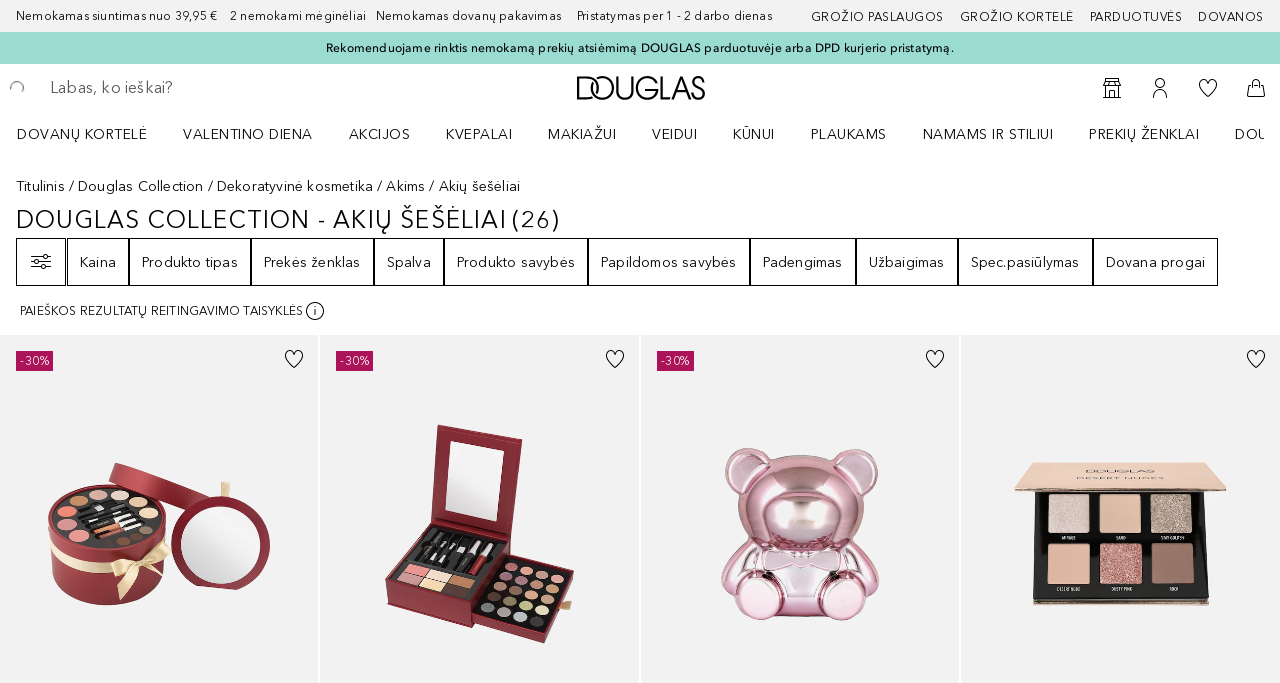

--- FILE ---
content_type: text/javascript; charset=utf-8
request_url: https://www.douglas.lt/public/AccountTemplateWrapper.bc9bf3ef239e86ac.async.js
body_size: 4714
content:
(self.webpackChunkdgl_gui=self.webpackChunkdgl_gui||[]).push([[18435],{12502:(e,t,r)=>{r.d(t,{$s:()=>G,AF:()=>p,BO:()=>B,Bs:()=>y,CH:()=>J,F6:()=>R,Gf:()=>g,KR:()=>w,L_:()=>I,Lx:()=>x,M6:()=>$,Me:()=>T,O0:()=>L,OK:()=>k,P7:()=>W,RI:()=>S,SG:()=>m,V7:()=>b,Yt:()=>Y,Ze:()=>P,_3:()=>V,cj:()=>N,eg:()=>A,gG:()=>D,hE:()=>j,j6:()=>E,jL:()=>_,jT:()=>O,kk:()=>h,nK:()=>C,oF:()=>F,oV:()=>U,tq:()=>M,ts:()=>f,xt:()=>v});var a=r(49508),i=r(3274),n=r(54258),o=r(53218),s=r(88628),c=r(96178),d=r(71732);const l={delay:2e3,times:10,statuses:[400,401,402,403,404,500,503]};function u(e){return{...e,id:(0,i.A)(),timestamp:(new Date).toISOString()}}function g(){return(0,o.Vy)({method:a.ym.GET,type:s.A.DDA_ANY_ACTION_POSSIBLE,target:c.e.JSAPI,url:d.A.createParams("v1/digitalAssistant/isPossible"),retry:l})}function y(e){return(0,o.Vy)({method:a.ym.GET,type:s.A.DDA_GET_POSSIBLE_ACTIONS,target:c.e.JSAPI,url:d.A.createParams("v1/digitalAssistant/action/possible",{triggerSource:e}),retry:l})}function A(e,t,r){return(0,o.Vy)({method:a.ym.GET,type:s.A.DDA_GET_POSSIBLE_ACTIONS,target:c.e.JSAPI,url:d.A.createParams("v1/digitalAssistant/action/possible",{email:e,orderId:t,triggerSource:r},!1,!0,!0),retry:l})}function h(e){return(0,o.aT)({type:s.A.DDA_ADD_ENTRY,payload:u(e)})}function f(e){return(0,o.aT)({type:s.A.DDA_ADD_ENTRY,payload:u({message:e,owner:"digitalAssistant"})})}function p(e){return(0,o.aT)({type:s.A.DDA_ADD_ENTRY,payload:u({message:e,owner:"user"})})}function m(e){return(0,o.aT)({type:s.A.DDA_ADD_ENTRY,payload:u({type:"selectedOrder",orderId:e.orderId,creationDate:e.creationDate,productCount:e.productCount})})}function x(e,t){return(0,o.aT)({type:s.A.DDA_ADD_ENTRY,payload:u({type:"listMessage",text:e,list:t})})}function b(e,t,r){return(0,o.aT)({type:s.A.DDA_ADD_ENTRY,payload:u({type:"returnLabelForMarketplace",consignmentPosition:t,consignmentTotal:r,vendorDisplayName:e})})}function D(e){return(0,o.aT)({type:s.A.DDA_ADD_ENTRY,payload:u({type:"returnLabelConfirmation",email:e})})}function T(e,t){return(0,o.aT)({type:s.A.DDA_ADD_ENTRY,payload:u({...e,payload:t,type:n.pD.SELECT_ORDER})})}function _(e,t,r=!1){return(0,o.aT)({type:s.A.DDA_ADD_ENTRY,payload:u({...e,type:n.pD.SELECT_CONSIGNMENT,selected:{orderId:t},selectSingleConsignment:r})})}function S(e){return(0,o.aT)({type:s.A.DDA_REMOVE_ENTRY,payload:e})}function E(e,t){return(0,o.aT)({type:s.A.DDA_REPLACE_ENTRY,payload:{entry:e,replacement:t}})}function I(){return(0,o.aT)({type:s.A.DDA_OPEN_ASSISTANT,payload:"open"})}function j(e){return(0,o.Vy)({method:a.ym.GET,type:s.A.DDA_OPEN_ASSISTANT,target:c.e.JSAPI,payload:"closed",url:d.A.createParams("v1/digitalAssistant/action/end-session",{trackingId:e})})}function w(){return(0,o.Vy)({type:s.A.DDA_OPEN_ASSISTANT,payload:"closing"})}function C(){return(0,o.aT)({type:s.A.DDA_OPEN_ASSISTANT,payload:"minimized"})}function v(e){return(0,o.Vy)({method:a.ym.GET,type:s.A.DDA_VALIDATE_ORDER,target:c.e.JSAPI,url:d.A.createParams("v1/digitalAssistant/action/isValidOrder",{orderId:e}),retry:l})}function N(e,t,r,i){return(0,o.Vy)({method:a.ym.GET,type:s.A.DDA_GET_ORDERS,target:c.e.JSAPI,payload:{page:e},url:d.A.createParams("v1/digitalAssistant/action/orders",{page:e,trackingId:t,sinceDays:r,followingAction:i}),retry:l})}function P(e,t,r){return(0,o.Vy)({method:a.ym.GET,type:s.A.DDA_GET_CANCELLED_ORDERS,target:c.e.JSAPI,url:d.A.createParams("v1/digitalAssistant/action/cancelledOrders",{sinceDays:e,email:t,orderId:r},!0,!0,!0),retry:l})}function R(e,t,r,i,n,u){return(0,o.Vy)({method:a.ym.GET,type:s.A.DDA_GET_ORDERS,target:c.e.JSAPI,payload:{page:e},url:d.A.createParams("v1/digitalAssistant/action/orders",{page:e,trackingId:t,sinceDays:r,email:i,orderId:n,followingAction:u},!0,!0,!0),retry:l})}function O(){return(0,o.aT)({type:s.A.DDA_SET_GUEST_SESSION,payload:!0})}function G(){return(0,o.aT)({type:s.A.DDA_SHOW_USER_INPUT,payload:!0})}function L(){return(0,o.aT)({type:s.A.DDA_SHOW_USER_INPUT,payload:!1})}function M(e){return(0,o.aT)({type:s.A.DDA_SET_GUEST_EMAIL,payload:e})}function k(e){return(0,o.aT)({type:s.A.DDA_SET_GUEST_ORDER_ID,payload:e})}function B(){return(0,o.aT)({type:s.A.DDA_INCREASE_GUEST_EMAIL_ATTEMPTS})}function U(){return(0,o.aT)({type:s.A.DDA_INCREASE_GUEST_ORDER_ID_ATTEMPTS})}function V(){return(0,o.aT)({type:s.A.DDA_RESET_ASSISTANT})}function Y(e,t,r){return(0,o.Vy)({method:a.ym.POST,type:s.A.DDA_REQUEST_RETURN_LABEL,target:c.e.JSAPI,payload:{consignmentIds:e,recipient:t,session:r},url:d.A.createParams("v1/digitalAssistant/action/requestReturnLabel",{},!0,!0,!0),retry:l})}function W(e,t,r,i){return(0,o.Vy)({method:a.ym.POST,type:s.A.DDA_CUSTOMER_COMPLAINT,target:c.e.JSAPI,payload:e,url:d.A.createParams("v1/digitalAssistant/action/customerComplaint",{trackingId:t,email:r,orderId:i},!0,!0,!0),retry:l})}function $(e,t,r,i,n,u){return(0,o.Vy)({method:a.ym.POST,type:s.A.DDA_GET_ORDERS,target:c.e.JSAPI,payload:{name:r,message:i,email:n,orderId:u,trackingId:t,guestSession:e},url:d.A.createParams("v1/digitalAssistant/action/customer-care-mail",{},!0,!0,!0),retry:l})}function J(e,t,r){return(0,o.Vy)({method:a.ym.POST,type:s.A.DDA_GET_ORDERS,target:c.e.JSAPI,payload:{orderId:e,trackingId:t,guestSession:r},url:d.A.createParams("v1/digitalAssistant/action/send-order-status-mail",{},!0,!0,!0),retry:l})}function F(e,t){return(0,o.Vy)({method:a.ym.POST,type:s.A.DDA_GET_ORDERS,target:c.e.JSAPI,payload:{consignmentIds:e,session:t},url:d.A.createParams("v1/digitalAssistant/action/returns",{},!0,!0,!0),retry:l})}},54455:(e,t,r)=>{r.d(t,{W:()=>n});var a=r(86070),i=r(31186);function n({id:e="svg-skeleton",width:t="100%",height:r=120,viewBoxWidth:n=400,viewBoxHeight:o=120,speed:s=1.6,background:c="#f3f3f3",foreground:d="#ecebeb",backgroundColor:l="#f8f8f8",children:u,ariaLabel:g="Loading\u2026",...y}){const A=`clip-path-${e}`,h=`linear-grad-${e}`,f=function(e){const t=i.renderToStaticMarkup(e);return`data:image/svg+xml;charset=utf-8,${encodeURIComponent(t).replace(/'/g,"%27").replace(/"/g,"%22")}`}((0,a.jsxs)("svg",{role:"img","aria-label":g,width:t,height:r,viewBox:`0 0 ${n} ${o}`,preserveAspectRatio:"none",xmlns:"http://www.w3.org/2000/svg",children:[(0,a.jsx)("title",{children:g}),(0,a.jsx)("rect",{x:"0",y:"0",width:"100%",height:"100%",fill:l}),(0,a.jsx)("rect",{x:"0",y:"0",width:"100%",height:"100%",fill:`url(#${h})`,clipPath:`url(#${A})`}),(0,a.jsxs)("defs",{children:[(0,a.jsx)("clipPath",{id:A,children:u}),(0,a.jsxs)("linearGradient",{id:h,x1:"0%",y1:"0",x2:"100%",y2:"0",children:[(0,a.jsx)("stop",{offset:"0%",stopColor:c,children:(0,a.jsx)("animate",{attributeName:"offset",values:"-2;-2;1",dur:`${s}s`,repeatCount:"indefinite"})}),(0,a.jsx)("stop",{offset:"50%",stopColor:d,children:(0,a.jsx)("animate",{attributeName:"offset",values:"-1;-1;2",dur:`${s}s`,repeatCount:"indefinite"})}),(0,a.jsx)("stop",{offset:"100%",stopColor:c,children:(0,a.jsx)("animate",{attributeName:"offset",values:"0;0;3",dur:`${s}s`,repeatCount:"indefinite"})})]})]})]}));return(0,a.jsx)("div",{id:e,"data-testid":e,...y,children:(0,a.jsx)("img",{src:f,alt:"",width:t,height:r,loading:"eager",decoding:"async",fetchpriority:"high"})})}},332:(e,t,r)=>{r.d(t,{A:()=>g});var a=r(86070),i=r(2990),n=r(94875),o=r(19957),s=r(10206),c=r(30758);var d=r(91576),l=r(71079),u=r(96031);const g=function({breadcrumb:e,useMessage:t=!1,type:r=o.FZ.PDP}){const g=(0,s.Ay)(),y=(0,i.useTranslate)(),A=e?.length?[...e].reverse():g,h=A.length-1,{scrollContainerRef:f,canScrollLeft:p,canScrollRight:m,scrollByOffset:x}=function(e){const t=(0,c.useRef)(null),[r,a]=(0,c.useState)(!1),[i,n]=(0,c.useState)(!1);return(0,c.useEffect)(()=>{const e=t.current;if(!e)return()=>{};const r=()=>{const{scrollLeft:t,clientWidth:r,scrollWidth:i}=e;a(t>0),n(t+r<i-1)},i=requestAnimationFrame(r),o=new ResizeObserver(r);return o.observe(e),e.addEventListener("scroll",r),window.addEventListener("resize",r),()=>{cancelAnimationFrame(i),o.disconnect(),e.removeEventListener("scroll",r),window.removeEventListener("resize",r)}},[e]),{scrollContainerRef:t,canScrollLeft:r,canScrollRight:i,scrollByOffset:function(e){t.current&&t.current.scrollBy({left:e,behavior:"smooth"})}}}(A.length);return-1===h?null:(0,a.jsx)(n.GridItem,{size:12,className:"breadcrumb",role:"dialog","aria-label":y(`${r}.breadcrumb.navigation.screenreader`),children:(0,a.jsxs)("nav",{className:"breadcrumb__container","aria-label":y(`${r}.breadcrumb.navigation.screenreader`),children:[p&&(0,a.jsx)("button",{className:"arrow arrow-left",onClick:function(){x(-150)},"aria-label":y("pdp.breadcrumb.arrow.screenreader"),children:(0,a.jsx)(u.Jp,{})}),(0,a.jsx)("ol",{className:"breadcrumb__list",ref:f,children:A.map(({url:e,name:r,uid:i},n)=>{const o=t?(0,a.jsx)(l.Ay,{code:r}):r,s=h===n,c=!s&&e&&r;return(0,a.jsx)("li",{"data-testid":"breadcrumb-name",className:"breadcrumb__entry","aria-current":s?"page":void 0,children:c?(0,a.jsx)(d.A,{to:e,children:o}):o},i)})}),m&&(0,a.jsx)("button",{className:"arrow arrow-right",onClick:function(){x(150)},"aria-label":y("pdp.breadcrumb.arrow.screenreader"),children:(0,a.jsx)(u.OT,{})})]})})}},1857:(e,t,r)=>{r.r(t),r.d(t,{default:()=>P});var a=r(86070),i=r(53729),n=r(81416),o=r(2990),s=r(94875),c=r(30758),d=r(46208),l=r(68717),u=r(9896),g=r(19957),y=r(43025),A=r(53256),h=r(37220),f=r(16400),p=r(332),m=r(44780),x=r(12502),b=r(11267),D=r(68970),T=r(66024),_=r(28558),S=r.n(_);const E=(0,c.memo)(()=>{const e=(0,d.wA)(),t=(0,d.d4)(b.Hj),[r,i]=(0,c.useState)(!1),n=(0,o.useTranslate)(),s=(0,T.A)(D.T.DIGITAL_ASSISTANT);function l(){e((0,x.L_)())}return(0,m.Z)(async()=>{if(!s)return;const t=await e((0,x.Gf)()),r=t?.payload;i(r.anyActionPossible)},[]),s&&r&&"closed"===t?(0,a.jsx)("button",{className:S().root,role:"button",onClick:l,"aria-label":n("digitalAssistant.account.open"),"data-testid":"digital-assistant-fab",onKeyDown:function(e){"Enter"!==e.key&&" "!==e.key||(e.preventDefault(),l())}}):null});var I=r(93707),j=r(64446),w=r(8128);var C=r(69451),v=r(31444),N=r.n(v);const P=function(){const{data:e,isLoading:t,isError:r}=(0,f._Y)(),m=(0,d.wA)(),{pathname:x}=(0,i.zy)(),b=(0,d.d4)(u.eO)?.breadcrumbs??[],D=function(e,t){const r=t.replace(/^\/\w+/,"").replace(/\/edit$/,""),a=e?.contentSlots?.find(e=>"AccountNavigationSlot"===e.slotId)?.components[0]?.otherProperties.navigationNode.children;return a?.flatMap(e=>e.children).find(e=>e?.links?.some(e=>e?.otherProperties?.url===r))?.uid}(e,x),T=(0,C.fU)(),_=(0,h.A)();(0,c.useEffect)(()=>{D&&m((0,l.uc2)({type:g.kw.MY_ACCOUNT,code:D}))},[D]);const S=function(e,t,r){const a={name:"myaccount.homepage.breadcrumb",type:g.SQ.MY_ACCOUNT,uid:"home-node",url:`/${r}`},i={name:"account.navigation.title",type:g.SQ.MY_ACCOUNT,uid:"DglAccountNavNode_Redesign",url:`/${r}/account`};return 0===e?.length||t.endsWith("/account")?[i,a]:[...e,a]}(b,x,_);return(0,a.jsx)(o.CMSProvider,{page:e,loading:t,error:r,children:(0,a.jsx)(w.default,{tealium:!1,internal:!1,meta:!1,children:(0,a.jsxs)(s.Container,{children:[(0,a.jsx)("div",{className:N().accountTemplateWrapperBreadcrumbs,children:S&&(0,a.jsx)(p.A,{breadcrumb:S,useMessage:!0,type:g.FZ.MY_ACCOUNT})}),(0,a.jsxs)(s.Grid,{className:N().accountTemplateWrapperGrid,children:[(0,a.jsxs)(s.GridItem,{size:{SM:12,LG:9,XL:9},className:N().gridItem,children:[T?(0,a.jsx)(I.w,{}):(0,a.jsx)(n.s,{}),x.includes(A._E.BEAUTY_PROFILE)?null:(0,a.jsx)(E,{})]}),(0,a.jsx)(s.GridItem,{size:{SM:12,LG:3,XL:3},className:N().gridItemNavigation,children:(0,a.jsx)(j.default,{position:y.H1.ACCOUNT_NAVIGATION})})]})]})})})}},93707:(e,t,r)=>{r.d(t,{w:()=>n});var a=r(86070),i=r(54455);function n(){return(0,a.jsxs)(a.Fragment,{children:[(0,a.jsxs)(i.W,{width:"100%",height:260,viewBoxWidth:1e3,viewBoxHeight:260,children:[(0,a.jsx)("rect",{x:"20",y:"20",rx:"8",ry:"8",width:"300",height:"220"}),(0,a.jsx)("rect",{x:"350",y:"40",rx:"4",ry:"4",width:"120",height:"16"}),(0,a.jsx)("rect",{x:"350",y:"70",rx:"4",ry:"4",width:"180",height:"20"}),(0,a.jsx)("rect",{x:"350",y:"100",rx:"3",ry:"3",width:"300",height:"14"}),(0,a.jsx)("rect",{x:"700",y:"70",rx:"4",ry:"4",width:"100",height:"20"}),(0,a.jsx)("rect",{x:"350",y:"150",rx:"4",ry:"4",width:"450",height:"10"})]}),(0,a.jsxs)(i.W,{width:"100%",height:160,viewBoxWidth:1e3,viewBoxHeight:160,children:[(0,a.jsx)("rect",{x:"20",y:"20",rx:"8",ry:"8",width:"960",height:"120"}),(0,a.jsx)("circle",{cx:"80",cy:"80",r:"30"}),(0,a.jsx)("rect",{x:"150",y:"40",rx:"4",ry:"4",width:"200",height:"16"}),(0,a.jsx)("rect",{x:"150",y:"70",rx:"3",ry:"3",width:"400",height:"14"}),(0,a.jsx)("rect",{x:"150",y:"95",rx:"3",ry:"3",width:"380",height:"14"})]}),(0,a.jsxs)(i.W,{width:"100%",height:200,viewBoxWidth:1e3,viewBoxHeight:200,children:[(0,a.jsx)("rect",{x:"20",y:"20",rx:"8",ry:"8",width:"960",height:"160"}),(0,a.jsx)("rect",{x:"40",y:"40",rx:"4",ry:"4",width:"120",height:"16"}),(0,a.jsx)("rect",{x:"40",y:"65",rx:"4",ry:"4",width:"180",height:"18"}),(0,a.jsx)("rect",{x:"40",y:"95",rx:"3",ry:"3",width:"280",height:"14"}),(0,a.jsx)("rect",{x:"40",y:"115",rx:"3",ry:"3",width:"250",height:"14"}),(0,a.jsx)("rect",{x:"40",y:"145",rx:"3",ry:"3",width:"140",height:"14"}),(0,a.jsx)("rect",{x:"350",y:"100",rx:"4",ry:"4",width:"580",height:"10"}),(0,a.jsx)("circle",{cx:"400",cy:"100",r:"10"}),(0,a.jsx)("circle",{cx:"550",cy:"100",r:"10"}),(0,a.jsx)("circle",{cx:"700",cy:"100",r:"10"}),(0,a.jsx)("circle",{cx:"850",cy:"100",r:"10"})]}),(0,a.jsxs)(i.W,{width:"100%",height:220,viewBoxWidth:1e3,viewBoxHeight:220,children:[(0,a.jsx)("rect",{x:"20",y:"20",rx:"4",ry:"4",width:"240",height:"20"}),(0,a.jsx)("rect",{x:"20",y:"60",rx:"8",ry:"8",width:"460",height:"120"}),(0,a.jsx)("rect",{x:"500",y:"60",rx:"8",ry:"8",width:"460",height:"120"})]})]})}},11267:(e,t,r)=>{r.d(t,{F$:()=>A,Hj:()=>l,PY:()=>o,Pj:()=>d,T9:()=>u,aJ:()=>y,lE:()=>g,re:()=>s,t7:()=>c});var a=r(54258),i=r(89274);const n=(0,i.U)("digitalAssistant"),o=(0,i.G)("entries",n),s=(0,i.G)("loading",n),c=(0,i.G)("error",n),d=(0,i.G)("possibleActions",n),l=(0,i.G)("digitalAssistantOpen",n),u=(0,i.G)("trackingId",n),g=(0,i.G)("guestSession",n),y=e=>o(e).filter(e=>(0,a.xT)(e)).reduce((e,t)=>t,void 0),A=e=>{const t=u(e),{guestSession:r,email:a,orderId:i}=g(e);return{trackingId:t,guestEmail:r?a:null,guestOrderId:r?i:null}}},28558:e=>{e.exports={colorGreyLight5:"#f2f2f2",colorGreyDark50:"#8a8a8a",colorGreyMedium:"#e6e6e6",colorMintBright:"var(--color-brand-bright)",colorMintMedium:"var(--color-brand-medium)",colorBlack:"#000",colorWhite:"#fffffd",colorBrandLight:"var(--color-brand-light)",bgColorLightMint:"#e6f6f4",bgColorLightRose:"#ffebf0",bgColorRed:"#ffebee",bgColorPink:"#fce4ec",bgColorViolet:"#f3e5f5",bgColorPurple:"#ede7f6",bgColorIndigo:"#e8eaf6",bgColorBlue:"#e3f2fd",bgColorBabyBlue:"#e1f5fe",bgColorCyan:"#e0f7fa",bgColorTeal:"#e0f2f1",bgColorGreen:"#e8f5e9",bgColorFreshGreen:"#f1f8e9",bgColorLime:"#f9fbe7",bgColorYellow:"#fffde7",bgColorAmber:"#fff8e1",bgColorOrange:"#fff3e0",bgColorRedOrange:"#fbe9e7",bgColorMakeUp:"#f7f1ed",bgColorBrown:"#efebe9",bgColorGrey:"#f2f2f2",bgColorBlueGrey:"#eceff1",criteoColorGray:"#b3b3b3",criteoColorBlack:"#322b29",criteoColorDarkBrown:"#5e534e",mobileMax:"767px",tabletMax:"1023px",desktopMax:"1279px",largeMax:"1400px",root:"f7d04fad977757fc22d0",fadeIn:"ba2c79d31bf7e2df7eaa"}},31444:e=>{e.exports={mobileMax:"767px",tabletMax:"1023px",desktopMax:"1279px",largeMax:"1400px","grid-item-navigation":"fed9d6bd857882b3eb79",gridItemNavigation:"fed9d6bd857882b3eb79","account-template-wrapper-grid":"c10fc4d9b20322bcb454",accountTemplateWrapperGrid:"c10fc4d9b20322bcb454","grid-item":"a377acbbef8e130c0dbd",gridItem:"a377acbbef8e130c0dbd","account-template-wrapper-breadcrumbs":"dca6748209884a7f9363",accountTemplateWrapperBreadcrumbs:"dca6748209884a7f9363",breadcrumb:"breadcrumb"}}}]);

--- FILE ---
content_type: application/javascript
request_url: https://tttd.douglas.lt/www-balt-douglas-lt/prod/utag.sync.js
body_size: -60
content:
//tealium universal tag - utag.sync ut4.0.202601291322, Copyright 2026 Tealium.com Inc. All Rights Reserved.


--- FILE ---
content_type: text/javascript; charset=utf-8
request_url: https://www.douglas.lt/public/32837.fa12780208fb29e3.async.js
body_size: 8573
content:
(self.webpackChunkdgl_gui=self.webpackChunkdgl_gui||[]).push([[32837],{74975:(e,n,a)=>{a.d(n,{A:()=>j});var s=a(86070),i=a(30758),t=a(62331),o=a(31305),l=a(44869),r=a(29571),c=a(71079),d=a(36005),p=a(28960),u=a(52684),m=a(17980),h=a(67800);const f=(0,p.Fw)();function x(e){return"undefined"!==typeof e?.pickupAddressId}const j=(0,i.memo)(function({className:e,address:n,showAddressTypeHeadline:a=!1,showParcelTypeHeadline:i=!1,showCompanyInfo:p=!0}){if(!n)return null;const j=e=>p?(0,s.jsxs)(s.Fragment,{children:[e.companyName&&(0,s.jsx)("span",{children:e.companyName}),A(e.companyVAT)]}):null,A=e=>e?f===l.b1.DOUGLAS_PL?(0,s.jsx)("span",{children:(0,t.conformToMask)(e,m.d4?.mask,void 0).conformedValue}):e:null,y=n.pickupAddressDeliveryServiceClientId,g=n.country?.isocode.toLowerCase()===l.oW.AT;return(0,s.jsxs)("address",{className:(0,u.b)(["address",e]),children:[x(n)?(0,s.jsxs)(s.Fragment,{children:[i?n.typeHeadline&&(0,s.jsx)(r.Ay,{className:"address__headline",weight:r.vJ.BOLD,type:r.mz.H3,children:n.typeHeadline}):n.headline&&(0,s.jsx)("span",{className:"address__headline",children:n.headline}),n.pickupAddressName&&(0,s.jsx)("span",{children:n.pickupAddressName})]}):(0,s.jsxs)(s.Fragment,{children:[a?(0,s.jsx)(r.Ay,{className:"address__headline",weight:r.vJ.BOLD,type:r.mz.H3,children:(0,s.jsx)(c.Ay,{code:n.billingAddress?"address.billing.type.title":"address.desired.title"})}):null,j(n)]}),(0,s.jsxs)("span",{children:[n.firstName," ",n.lastName]}),!!y&&(0,s.jsxs)(s.Fragment,{children:[(0,s.jsx)(c.Ay,{code:"form.placeholder.parcel.serviceClientId"})," ",y]}),(0,s.jsxs)("span",{children:[n.line1," ",n.line2]}),n.appartment||n.building?g?(0,s.jsxs)("span",{children:[n.building," ",n.appartment]}):(0,s.jsxs)("span",{children:[n.appartment," ",n.building]}):null,n.supplement&&(0,s.jsx)("span",{children:n.supplement}),(0,s.jsxs)("span",{children:[n.postalCode," ",n.town]}),!x(n)&&(0,s.jsx)("span",{children:n.country?.name}),x&&(0,s.jsx)(d.A,{parcelPickupOpeningDays:(0,h.jp)(n?.backendToken)?.openingDays||o.Ay.EMPTY_ARRAY})]})})},36005:(e,n,a)=>{a.d(n,{A:()=>c});var s=a(86070),i=a(30758),t=a(71079),o=a(67800),l=a(73685),r=a.n(l);const c=(0,i.memo)(function({parcelPickupOpeningDays:e}){const n=(0,o.gP)(e);if(!n.length)return null;const a=n.map((e,n)=>(0,s.jsx)("p",{className:r().openingHoursGroup,children:e.formattedValue},n));return(0,s.jsxs)("div",{className:r().openingHours,children:[(0,s.jsx)("div",{children:(0,s.jsx)(t.Ay,{code:"parcelpickup.openinghours.title"})}),a]})})},26053:(e,n,a)=>{a.d(n,{A:()=>o});var s=a(86070),i=a(30758),t=a(23507);const o=(0,i.memo)((0,i.forwardRef)(function(e,n){return(0,s.jsx)(t.A,{...e,ref:n,"aria-hidden":!e?.["aria-label"],role:"img",children:(0,s.jsx)("path",{d:"M1 6C1 5.72386 1.22386 5.5 1.5 5.5H10.5C10.7761 5.5 11 5.72386 11 6C11 6.27614 10.7761 6.5 10.5 6.5H1.5C1.22386 6.5 1 6.27614 1 6Z",fill:"currentColor",fillRule:"evenodd",clipRule:"evenodd"})})}))},92743:(e,n,a)=>{a.d(n,{A:()=>r});var s=a(86070),i=a(15943),t=a(52684),o=a(61015),l=a.n(o);const r=function({children:e,isColumn:n,isInactive:a,...o}){const r=n?i.Ay:"div";return(0,s.jsx)(r,{className:(0,t.b)([l().dropdowns,a&&l().dropdownsInactive]),...o,children:e})}},18363:(e,n,a)=>{a.d(n,{Ay:()=>D});var s=a(86070),i=a(53729),t=a(30758),o=a(46208),l=a(56312),r=a(68970),c=a(75909),d=a(138),p=a(66024),u=a(5227),m=a(43025),h=a(47908),f=a(51295),x=a(1442),j=a(80200),A=a(71079),y=a(53684),g=a(18081),v=a(65324),_=a(6282),N=a(87412),b=a(52684),C=a(62800),I=a.n(C);const k=({indicatorType:e=c.Li.SUCCESS,hasInstantDeliveryInfo:n=!1,hasSamplesInfo:a=!1,messageCode:i,samplesAvailable:t=!1,showInstantDeliveryInfo:d=!1,showAlertInfo:u=!1})=>{const{openAddressValidationOverlay:C}=(0,f.$)(),k=(0,p.A)(r.T.INSTANT_DELIVERY),w=(0,o.d4)(l.jDU),T=(0,h.A)();function P(){C(T(w))}const D=t?(0,s.jsxs)("div",{className:(0,b.b)(["finder-tile__additional-info--line",I().samplesInfo]),children:[(0,s.jsx)("div",{className:"finder-tile__additional-info-icon-wrapper",children:(0,s.jsx)(y.A,{className:"finder-tile--icon finder-tile__additional-info-icon"})}),(0,s.jsx)(A.Ay,{code:"clickandcollectexpress.overlay.shop.tile.samples.available"})]}):(0,s.jsxs)(s.Fragment,{children:[(0,s.jsx)(_.A,{children:u&&(0,s.jsx)("div",{className:"finder-tile__additional-info--line",children:(0,s.jsx)(x.A,{type:x.v.INFO,message:(0,s.jsx)(A.Ay,{code:"remove.samples.express.checkout"})})})}),!u&&(0,s.jsxs)("div",{className:(0,b.b)(["finder-tile__additional-info--line",I().samplesInfo]),children:[(0,s.jsx)("div",{className:"finder-tile__additional-info-icon-wrapper",children:(0,s.jsx)(g.A,{className:"finder-tile--icon finder-tile__additional-info-icon"})}),(0,s.jsx)("span",{children:(0,s.jsx)(A.Ay,{code:"clickandcollectexpress.overlay.shop.tile.nosamples.available"})})]})]});return(0,s.jsxs)(s.Fragment,{children:[(0,s.jsxs)("div",{className:"finder-tile__additional-info--line "+(e===c.Li.ERROR?"finder-tile__additional-info--not-available":""),children:[(0,s.jsx)("div",{className:"finder-tile__additional-info-icon-wrapper",children:(0,s.jsx)(v.A,{color:e,className:"finder-tile__additional-info-icon"})}),(0,s.jsx)(A.Ay,{code:i}),(0,s.jsx)(j.A,{allowStack:!0,showHeaderDesktop:!0,content:function(){return(0,s.jsx)("div",{className:"pickup__store-modal",children:(0,s.jsx)("div",{className:I().pickupStoreModalContent,children:(0,s.jsx)(A.Ay,{code:"clickandcollect.modal.content"})})})},className:(0,b.b)(["pickup__icon--info",I().infoButton]),modalName:"StorePickupInfoModal",titleKey:"clickandcollect.modal.title"})]}),k&&n&&d?(0,s.jsxs)("div",{className:"finder-tile__additional-info--line",children:[(0,s.jsx)("div",{className:"finder-tile__additional-info-icon-wrapper",children:(0,s.jsx)(v.A,{color:c.Li.SUCCESS,className:"finder-tile__additional-info-icon finder-tile__additional-info-icon"})}),(0,s.jsxs)("div",{children:[(0,s.jsx)("span",{children:(0,s.jsx)(A.Ay,{code:"clickandcollectexpress.overlay.availability.instant.delivery"})}),(0,s.jsx)(N.A,{testId:"finder-availabityInfo-link",className:"finder-availabityInfo-link",appearance:m.RD.LINK,onClick:P,children:(0,s.jsx)(A.Ay,{code:"instant.delivery.box.check.address"})})]})]}):null,a&&D]})};var w=a(23738),T=a(91931),P=a(16683);const D=(0,t.memo)(function({store:e,showInstantDeliveryInfo:n,hasSamplesInfo:a=!0,showAlertInfo:t}){const m=(0,p.A)(r.T.CLICK_AND_COLLECT_GREEN_COLOR),h=(0,i.zy)(),f=(0,d.A)(),x=(0,o.d4)(l.jDU),j=(0,o.d4)(l.SqN),A=(0,P.Mb)(h.pathname)&&f,y=A&&(0,w.GO)(x),{successIndicator:g,warnIndicator:v}=(0,T.qO)(e,y),_=!A&&e.isInstantDelivery;return"undefined"===typeof e.isClickAndCollect&&"undefined"===typeof e.isClickAndCollectExpress?null:j?g?(0,s.jsx)(k,{hasInstantDeliveryInfo:_,messageCode:"clickandcollectexpress.overlay.availability.express.store",hasSamplesInfo:a,showInstantDeliveryInfo:n,showAlertInfo:t}):v?(0,s.jsx)(k,{indicatorType:m?c.Li.SUCCESS:c.Li.WARNING,hasInstantDeliveryInfo:_,messageCode:"clickandcollectexpress.overlay.availability.not.express",hasSamplesInfo:a,samplesAvailable:!0}):(0,s.jsx)(k,{indicatorType:c.Li.ERROR,messageCode:"clickandcollectexpress.overlay.availability.not.available"}):(0,s.jsxs)(s.Fragment,{children:[(0,s.jsx)(u.A,{width:"100%",height:"36px",styles:{marginBottom:"10px"}}),(0,s.jsx)(u.A,{width:"100%",height:"36px",styles:{marginBottom:"17px"}})]})})},51300:(e,n,a)=>{a.d(n,{A:()=>A});var s=a(86070),i=a(30758),t=a(46208),o=a(56312),l=a(43025),r=a(31305),c=a(71079),d=a(36005),p=a(38910),u=a(18363),m=a(43967),h=a(43120),f=a(52684),x=a(58417),j=a(91931);const A=(0,i.memo)(function({className:e,storeOrParcel:n,appearance:a=l.lV.LISTING,withPickupHeadline:A,withAdditionalInfo:y,withDistance:g=!0,isInstantPickup:v,showInstantDeliveryInfo:_,showClickAndCollectHeadline:N,noBoldInfoLine:b=!1,openingHoursSmall:C}){const I=(0,t.d4)(o.vdP),k=(0,f.c)("finder-info__line",{modifier:{bold:!b&&[l.lV.LISTING,l.lV.SELECTED,l.lV.CLICK_AND_COLLECT_EXPRESS].includes(a)}},!0),w=(0,i.useMemo)(()=>{const{weekDayOpeningList:e,specialDayOpeningList:i}=n?.openingHours||{},t=e?.filter(e=>!e.closed);if(!n||!e?.length||!t?.length)return null;const o=(0,j.Ak)(t).map(e=>{const n=(0,f.c)("finder-info__line",{modifier:{small:C}},!0);return(0,s.jsx)("span",{className:n,children:e},e)});if(a!==l.lV.LISTING)return(0,s.jsx)("div",{className:"finder-info__opening-hours",children:o});let r=null;(0,x.Im)(i)||(r=(0,s.jsxs)(s.Fragment,{children:[(0,s.jsx)(c.Ay,{className:`${k} finder-info__special-hours`,code:"store.finder.special.working.hours"}),(0,s.jsx)(m.A,{specialHours:i})]}));const d=[{id:"hours",header:(0,s.jsx)(c.Ay,{code:"store.finder.working.hours"}),content:(0,s.jsxs)(s.Fragment,{children:[o,r]})}];return(0,s.jsx)(p.A,{className:"finder-info__accordion",appearance:l.Rj.SIMPLE,panels:d})},[n?.openingHours,a]),T=e=>e?.supplement&&!e?.keywordId?(0,s.jsx)("span",{className:k,children:e.supplement}):null,P=(0,i.useMemo)(()=>{if(!n)return null;const e=n.address,i=(0,s.jsxs)(s.Fragment,{children:[n.formattedDistance&&g&&(0,s.jsxs)("span",{className:"finder-info__line finder-info__line--bold",children:[(0,s.jsx)(c.Ay,{code:"store.distance.roughly"})," ",n.formattedDistance]}),(0,s.jsxs)("span",{className:k,children:[e?.line1," ",e?.line2,", ",e?.postalCode," ",e?.town]})]}),t=!!n.displayName&&(0,s.jsx)("span",{className:k,children:n.displayName});switch(a){case l.lV.SELECTED_PARCEL:return(0,s.jsxs)(s.Fragment,{children:[t,T(e),(0,s.jsxs)("span",{className:k,children:[e?.line1," ",e?.line2]}),(0,s.jsxs)("span",{className:k,children:[e?.postalCode," ",e?.town]})]});case l.lV.SELECTED:return(0,s.jsxs)(s.Fragment,{children:[A&&(0,s.jsx)(c.Ay,{className:"finder-info__store-headline",code:N?"cart.clickandcollect.entity.modal.title":"store.address.pickup.headline"}),v&&(0,s.jsx)(u.Ay,{store:n,showInstantDeliveryInfo:_,hasSamplesInfo:!1}),t,T(e),(0,s.jsxs)("span",{className:k,children:[e?.line1," ",e?.line2,", ",e?.postalCode," ",e?.town]})]});case l.lV.CLICK_AND_COLLECT_EXPRESS:return i;case l.lV.CLICK_AND_COLLECT_EXPRESS_SELECTED:return(0,s.jsxs)(s.Fragment,{children:[(0,s.jsx)("div",{className:"finder-info__store-headline",children:(0,s.jsx)(c.Ay,{code:"clickandcollectexpress.overlay.shop.tile.selected.title"})}),i]});default:return(0,s.jsxs)(s.Fragment,{children:[(0,s.jsxs)("span",{className:"finder-info__line finder-info__line--bold",children:[(0,s.jsx)(c.Ay,{code:"store.distance.roughly"})," ",n?.formattedDistance]}),(0,j.PO)(n?.id,n?.provider)&&(0,s.jsx)("span",{className:k,children:(0,s.jsx)(c.Ay,{code:"store.finder.postoffice.pudoposte.label"})}),t,T(e),(0,s.jsxs)("span",{className:k,children:[e?.line1," ",e?.line2]}),(0,s.jsxs)("span",{className:k,children:[e?.postalCode," ",e?.town]})]})}},[n,a]);return n?(0,s.jsxs)(s.Fragment,{children:[(0,s.jsxs)("address",{className:(0,f.b)(["finder-info",`finder-info--${a}`,e]),children:[P,w,(0,s.jsx)(d.A,{parcelPickupOpeningDays:n?.openingDays??r.Ay.EMPTY_ARRAY})]}),!I&&y&&(0,s.jsx)(h.A,{store:n,isShortInfo:!1,withArrow:!0})]}):null})},43967:(e,n,a)=>{a.d(n,{A:()=>r});var s=a(86070),i=a(30758),t=a(71079),o=a(91363),l=a(58417);const r=(0,i.memo)(function({specialHours:e}){return(0,l.Im)(e)?null:(0,s.jsx)(s.Fragment,{children:e?.map(function({date:e,openingTime:n,closingTime:a,closed:i,weekDay:l}){if((!n?.formattedHour||!a?.formattedHour)&&!i)return null;const r=`${n?.formattedHour} - ${a?.formattedHour}`;return(0,s.jsxs)("span",{className:"special-hours__line--wrapper","data-testid":"special-opening-hours",children:[l," ",(0,o.ae)(e)," | ",i?(0,s.jsx)(t.Ay,{code:"store.finder.closed"}):r]},e)})})})},43120:(e,n,a)=>{a.d(n,{A:()=>x});var s=a(86070),i=a(30758),t=a(46208),o=a(56312),l=a(43025),r=a(71079),c=a(70104),d=a(59263),p=a(38910),u=a(87412),m=a(43967),h=a(4619),f=a(52684);const x=(0,i.memo)(function({store:e,onStepChange:n,isShortInfo:a,withArrow:x}){const j=(0,i.useMemo)(()=>!!(e?.address?.phone||e?.openingHours?.specialDayOpeningList?.length>0||e?.parkingInfo||e?.publicTransportInfo),[e]),A=(0,t.d4)(o.vdP),[y,g]=(0,i.useState)(!1);function v(){n?.()}function _(){g(e=>!e)}const N=(e=!1)=>{if(e)return(0,s.jsx)("span",{});const n=(0,f.c)("availability-tile__show-more-text",{modifier:{open:y,arrow:x}},!0);return(0,s.jsxs)(s.Fragment,{children:[(0,s.jsxs)("span",{className:n,onClick:a?_:void 0,children:[!x&&(y?"- ":"+ "),(0,s.jsx)(r.Ay,{code:"store.tile.show.more.info"}),x&&(y?(0,s.jsx)(d.A,{className:"availability-tile__show-more-icon"}):(0,s.jsx)(c.A,{className:"availability-tile__show-more-icon"}))]}),a&&!A&&(0,s.jsx)(u.A,{className:"availability-tile__edit",appearance:l.RD.LINK,onClick:v,children:(0,s.jsx)(r.Ay,{code:"store.edit.chosen.store"})})]})},b=(e,n)=>e?(0,s.jsxs)(s.Fragment,{children:[(0,s.jsx)(r.Ay,{className:"availability-tile__line availability-tile__line--bold",code:n}),(0,s.jsx)(h.F,{className:"availability-tile__line",content:e})]}):null,C=(0,i.useMemo)(()=>{let n=null;return e?.openingHours?.specialDayOpeningList?.length>0&&(n=(0,s.jsxs)(s.Fragment,{children:[(0,s.jsx)(r.Ay,{className:"availability-tile__line availability-tile__line--bold availability-tile__special-hours",code:"store.finder.special.working.hours"}),(0,s.jsx)(m.A,{specialHours:e?.openingHours?.specialDayOpeningList})]})),(0,s.jsxs)("div",{className:"availability-tile__more-info-content",children:[b(e?.address?.phone,"shop.phone.title"),n,b(e?.parkingInfo,"shop.parking.info.title"),b(e?.publicTransportInfo,"shop.public.transport.info.title")]})},[e]);if(!j)return null;const I=[{id:"more-info",header:N(a&&!A),content:C}];return(0,s.jsxs)(s.Fragment,{children:[N(!a||a&&A),(0,s.jsx)(p.A,{className:"availability-tile__more-info",appearance:l.Rj.LINK,panels:I,selectionHandler:function(){g(e=>!e)},accordion:!1})]})})},74052:(e,n,a)=>{a.d(n,{A:()=>re});var s=a(86070),i=a(3809),t=a(30758),o=a(46208),l=a(56312),r=a(68970),c=a(98603),d=a(66024),p=a(15943),u=a(48265),m=a(81740),h=a(98946),f=a(22362),x=a(68717),j=a(43025),A=a(25985),y=a(92743),g=a(7612),v=a(58808),_=a(78140),N=a(88511),b=a(19112),C=a(73435),I=a(71079),k=a(26053),w=a(38659),T=a(87412);const P=function(e){const{children:n,initialContentHeight:a,showMoreText:i="pdp.content.details.show.more",showLessText:o="pdp.content.details.show.less",scrollToContent:l=!1,showIcon:r=!0}=e,[c,d]=(0,t.useState)(!1),p=(0,t.useRef)(null),{scrollToElement:u}=(0,C.A)();return(0,t.useEffect)(()=>{c&&p&&l&&u({selector:p.current})},[c]),(0,s.jsxs)("div",{className:"content-toggler-container",ref:p,children:[(0,s.jsx)("div",{className:"content-toggler-container__children"+(c?"--active":""),style:{height:c?"auto":a},children:n}),(0,s.jsx)(T.A,{onClick:function(){d(e=>!e)},className:"content-toggler-container__toggler",appearance:j.RD.WITH_ICON_TRANSPARENT,startIcon:r&&(c?(0,s.jsx)(k.A,{}):(0,s.jsx)(w.A,{})),children:(0,s.jsx)(I.Ay,{code:c?o:i})})]})};var D=a(13365),E=a(11231),L=a(74827),R=a(54439),S=a(13663),O=a(80444),H=a(83965);const F=function({entry:e,onRemove:n}){const a=(0,o.d4)(l.rVj),i=e?.product,t=i?.productType,r=(0,H.O$)(t),d=t===c.ch.DIGITAL_GIFT_CARD,p=(0,L.A)(t);function u(){n?.(e)}return(0,s.jsxs)(S.A,{children:[!r||d||p?null:(0,s.jsx)(O.A,{title:"cart.button.wishlist",className:"cart-entry__wishlist-btn",appearance:j.RD.WITH_ICON_TRANSPARENT,productCode:i?.code,onRemoveFromCart:u}),(0,s.jsxs)(T.A,{className:"cart-entry__remove-btn",appearance:j.RD.WITH_ICON_TRANSPARENT,onClick:u,disabled:a,toggleContent:!0,children:[(0,s.jsx)(I.Ay,{code:"cart.button.remove"}),(0,s.jsx)(R.A,{})]})]})};var M=a(62076),B=a(72223),U=a(94105),V=a(47711),G=a(39718),Y=a(36036),z=a(36862),K=a.n(z);const $=function({entry:e,notAvailable:n}){const a=e?.product,i=a?.productType,t=i===c.ch.PRODUCT&&!a?.name&&!a?.code,o=c.$t.includes(a?.availability?.code)||t||n,l=a?.name;return o||!l?null:(0,s.jsxs)("div",{className:K().variant,children:[a?.previewImage?.url&&(0,s.jsx)(Y.A,{isVariantImage:!0,lazyload:!1,src:`${a.previewImage.url}&imwidth=20px`}),(0,s.jsx)("span",{className:K().variantName,children:l})]})};var W=a(16791),J=a(77134);const Z=function({entry:e,staticAppearance:n,notAvailable:a,showEntryDetails:i=!0}){const t=(0,d.A)(r.T.HIDE_BASEPRICE);if(!e)return null;const o=e.product,l=o?.productType,p=(0,W.au)(e),u=(0,H.O$)(l)||p,m=l===c.ch.PRODUCT&&!o?.name&&!o?.code,h=l===c.ch.FREE_GIFT&&!p,f=l===c.ch.SAMPLE,x=l===c.ch.E_PRESCRIPTION;return(0,s.jsxs)(s.Fragment,{children:[h&&!p&&(0,s.jsx)(g.A,{code:"cart.free.gift.title"}),f&&(0,s.jsx)(g.A,{code:"cart.sample.title"}),m?(0,s.jsx)("div",{className:"cart-entry",children:(0,s.jsx)(g.A,{code:"cart.entry.no.product.information"})}):u?(0,s.jsxs)(B.A,{children:[(0,s.jsx)(G.A,{product:o,staticAppearance:n}),n&&(0,s.jsx)($,{entry:e,notAvailable:a}),!x&&(0,s.jsxs)(_.A,{children:[o?.productFamily?.name," ",o?.numberContentUnits," ",o?.contentUnit]}),i&&(0,s.jsxs)(U.A,{children:[(0,s.jsx)(M.A,{price:p?e?.product?.baseContentPrice?.formattedValue:e?.baseContentPrice?.formattedValue,baseNumberOfContentUnits:o?.baseNumberContentUnits,contentUnitOfBaseNumberContentUnits:o?.contentUnitOfBaseNumberContentUnits,contentUnit:o?.contentUnit,hideBasePrice:t}),(0,s.jsx)(V.A,{formattedLowestValue:e?.product?.price?.formattedLowestValue,marketplaceProduct:e?.product?.marketplaceProduct,backfillProduct:e?.product?.backfill,showLowestPrice:!(0,J.Sk)()}),!!o?.code&&(0,s.jsxs)("span",{children:["\xa0",(0,s.jsx)(g.A,{messageType:"ellipsis-text",code:"cart.item.article.number"})," ",o.code]})]})]}):(0,s.jsx)(B.A,{children:(0,s.jsx)(G.A,{isFreeGift:h,product:o,staticAppearance:n})}),a?(0,s.jsx)(g.A,{messageType:o?.availability?.code===c.n.SOLD_OUT?"sold-out":"not-available",code:"product.availability."+(o?.availability?.code===c.n.SOLD_OUT?"sold_out":"available_in_future")}):null]})};var X=a(3482),q=a(4619),Q=a(28960),ee=a(23738);const ne=(0,X.A)({factory:()=>a.e(11340).then(a.bind(a,60019)),modules:["AddedEngraving"],name:"shop/client/components/organisms/personalisation/engraving/added/AddedEngraving",webpack:()=>[60019]}),ae=(0,X.A)({factory:()=>a.e(30721).then(a.bind(a,59721)),modules:["AddedDgcPersonalization"],name:"shop/client/components/organisms/personalisation/digital-gift-card/added/AddedDgcPersonalization",webpack:()=>[59721]});const se=(0,t.memo)(function({entry:e,onRemove:n,staticAppearance:a,notAvailable:i,isCheckoutPage:t}){const m=(0,o.wA)(),h=(0,o.d4)(l.vdP),f=(0,d.A)(r.T.HIDE_BASEPRICE),C=e?.product,I=e?.quantity.toString()??"1",k=C?.productType===c.ch.E_PRESCRIPTION,w=Q.mk?C?.marketplaceProduct:e?.marketplaceProduct,T=(0,J.To)({flags:C?.flags});if(!e)return null;const L=(0,W.au)(e),R=()=>!a||C?.productType===c.ch.DIGITAL_GIFT_CARD||k?null:(0,s.jsxs)(b.A,{children:[I," ",(0,s.jsx)(g.A,{code:"price.unit.pieces"})]});function S(){m((0,x.Xpx)(e?.entryNumber))}const O=()=>!e.personalizationData||(0,ee.XT)(e.personalizationData)?null:e.personalizationData.engravingText?(0,s.jsx)(ne,{engravingText:e.personalizationData.engravingText,entryNumber:e?.entryNumber,modifier:"reduced-margin",personalizationPrice:e.personalizationPrice}):(0,s.jsx)(ae,{personalizationData:e.personalizationData,onRemovePersonalization:S}),H=e?.giftWrap&&(0,s.jsx)(g.A,{code:"cartEntry.giftWrap.packed"}),M=()=>C?.ingredients&&a?(0,s.jsx)(P,{showMoreText:"pdp.content.ingredients",showLessText:"pdp.content.ingredients",initialContentHeight:0,children:(0,s.jsxs)(_.A,{isProductDetails:!0,children:[(0,s.jsx)(g.A,{code:"pdp.content.ingredients"}),(0,s.jsx)(q.F,{content:C?.ingredients})]})}):null,B=!k&&(0,s.jsx)(v.A,{children:L?(0,s.jsx)(E.A,{price:e.product?.price,beautyPointsCost:e.pointsValue}):(0,s.jsx)(D.A,{price:e.totalPriceWithoutPromotions||e.totalPrice,discountColor:C?.defaultDiscountColor,hideBasePrice:f,showLowestPrice:(0,J.Sk)(),marketplaceProduct:w,backfillProduct:e?.backfill,marketplacePartnerId:e?.marketplacePartnerId,isMedicine:e?.product?.isMedicine,brandCode:e?.product?.brand?.code,showDiscountOnCartandCheckout:!0,appearance:j.m_.CART_OR_CHECKOUT,flags:e?.product?.flags})}),U=T&&(0,s.jsx)(A.A,{}),V=()=>t&&!L?(0,s.jsx)(N.A,{position:c.cx.LABEL_CART,product:C}):null;return h?(0,s.jsxs)(p.Ay,{columns:p.jm.NINE,children:[(0,s.jsx)(Z,{entry:e,notAvailable:i,showEntryDetails:!k}),R(),O(),H,M(),B,U,(0,s.jsx)(u.A,{children:(0,s.jsx)(p.Ay,{columns:p.jm.SIX,offsets:p.jm.SIX,children:V()})}),!a&&(0,s.jsx)(F,{entry:e,onRemove:n})]}):(0,s.jsxs)(p.Ay,{columns:p.jm.TEN,children:[(0,s.jsx)(u.A,{children:a?(0,s.jsxs)(s.Fragment,{children:[(0,s.jsxs)(p.Ay,{columns:p.jm.SIX,children:[(0,s.jsx)(Z,{entry:e,notAvailable:i,showEntryDetails:!k}),R(),H]}),(0,s.jsxs)(p.Ay,{columns:p.jm.SIX,children:[B,U,V()]})]}):(0,s.jsxs)(s.Fragment,{children:[(0,s.jsxs)(p.Ay,{columns:p.jm.FIVE,children:[(0,s.jsx)(Z,{entry:e,notAvailable:i,showEntryDetails:!k}),(0,s.jsx)(F,{entry:e,onRemove:n}),R(),H]}),(0,s.jsx)(y.A,{isColumn:!0,columns:p.jm.THREE}),(0,s.jsxs)(p.Ay,{columns:p.jm.FOUR,children:[B,U,V()]})]})}),O(),M()]})});var ie=a(50993),te=a(18282);const oe=function({entry:e}){const n=e?.product,a=n?.productType;return a===c.ch.PRODUCT&&!n?.name&&!n?.code?null:n?.images?.[0]?(0,s.jsx)(Y.A,{config:te.Wb,image:n.images[0],alt:n?.imagesAltText}):(0,s.jsx)(Y.A,{isProductFallback:!0})},le=[u.Y.Bordered,u.Y.BorderBottom];const re=(0,t.memo)(function(e){const n=(0,o.d4)(l.vdP),a=(0,d.A)(r.T.MARKETPLACE),t=(0,i.Z)(),{className:u,entry:x,noBorder:j,onRemove:A,groupLength:y,entryIndex:g,groupIndex:v,isClickAndCollectOrder:_,isCheckoutPage:N,groupEntries:b=!1,disablePartnerInfo:C=!1,notAvailable:I=!1,includePadding:k=!0,notLastEntry:w}=e,T=x?.product,P=T?.productType,D=(0,H.O$)(P),E=P===c.ch.PRODUCT&&!T?.name&&!T?.code,L=!x?.offlineOnlyEntry&&(c.$t.includes(T?.availability?.code)||E||I),R=a&&(0,ee.Nz)(x?.marketplaceProduct,x?.backfill),S=D&&T?.pdpAccessible&&!N;return x?(0,s.jsxs)(m.A,{layoutType:S?"interactive":"entry",isInactive:L,className:u,children:[a&&b&&0===g?(0,s.jsx)(ie.A,{entry:x,groupLength:y,groupIndex:v,disablePartnerInfo:C,isClickAndCollectOrder:_}):null,(0,s.jsx)("div",{className:"cart-entry__interaction-product","data-testid":x.productType,onClick:S?function(e){"BUTTON"!==e?.target?.tagName&&t(T?.url)}:null,children:(0,s.jsxs)(h.A,{includePadding:k,appearance:j?void 0:le,notLastEntry:w,children:[R&&!b&&(C?null:(0,s.jsx)(f.A,{vendorName:x.marketplaceVendorName,partnerId:x.marketplacePartnerId,hideVendorName:x.hideVendorName,isPaasProduct:x.paasProduct,fulfilledByDouglas:!!x.fulfilledByDouglas})),(0,s.jsx)(p.Ay,{columns:n?p.jm.THREE:p.jm.TWO,children:(0,s.jsx)(oe,{entry:x})}),(0,s.jsx)(se,{entry:x,onRemove:A,staticAppearance:!0,notAvailable:I,isCheckoutPage:N})]})})]}):null})},50993:(e,n,a)=>{a.d(n,{A:()=>m});var s=a(86070),i=a(71079),t=a(7612),o=a(22362),l=a(71105),r=a(13742),c=a(23738),d=a(52684),p=a(34398),u=a.n(p);const m=function({entry:e,groupLength:n,groupIndex:a,disablePartnerInfo:p,isClickAndCollectOrder:m,group:h,className:f}){const x=(0,d.b)([u().header,f]),j=(0,r.HR)(h?.deliveryMode?.code),A=(n=!1,a=!1)=>p?null:(0,s.jsx)(o.A,{vendorName:e.marketplaceVendorName,partnerId:e.marketplacePartnerId,withoutText:n,withoutTooltip:!e.paasProduct&&a,hideVendorName:e.hideVendorName,isPaasProduct:e.paasProduct,fulfilledByDouglas:!!e.fulfilledByDouglas});if(h&&(j||m)){const e=j?"checkout.overview.group.title.instantdelivery":"checkout.overview.group.title.clickandcollect";return(0,s.jsx)("div",{className:x,children:(0,s.jsxs)("p",{children:[(0,s.jsxs)(t.A,{code:"cart.entry.group.header.withoutVendorName",children:[(0,s.jsx)(i.JY,{children:a+1}),(0,s.jsx)(i.JY,{children:n})]}),(0,s.jsx)("span",{className:u().separator,children:"-"}),(0,s.jsx)(i.Ay,{code:e})]})})}return m?null:!e.fulfilledByDouglas&&(0,c.Nz)(e.marketplaceProduct,e.backfill)?(0,s.jsxs)("div",{className:x,children:[(0,s.jsxs)("div",{className:u().packageNumber,children:[(0,s.jsxs)(t.A,{code:"cart.entry.group.header.withoutVendorName",children:[(0,s.jsx)(i.JY,{children:a+1}),(0,s.jsx)(i.JY,{children:n})]}),(0,s.jsx)("span",{className:u().separator,children:"-"}),!e?.paasProduct&&(0,s.jsx)(t.A,{code:"partner.delivery.info"})]}),A(!0,!0)]}):(0,s.jsx)("div",{className:x,children:(0,s.jsx)("p",{children:(0,s.jsxs)(t.A,{code:"cart.entry.group.header.withVendorName",children:[(0,s.jsx)(i.JY,{children:a+1}),(0,s.jsx)(i.JY,{children:n}),(0,s.jsx)(i.JY,{children:(0,l.ej)(e)})]})})})}},73435:(e,n,a)=>{a.d(n,{A:()=>i});var s=a(21381);function i(){return{scrollToElement:s.Ay,scrollToPoint:(e=0,n=0,a)=>{window.scrollTo({top:n,left:e,behavior:a>0?"smooth":"auto"})}}}},71105:(e,n,a)=>{a.d(n,{Ck:()=>l,a1:()=>o,ej:()=>s,zU:()=>i});const s=e=>e.fulfilledByDouglas?"Douglas":e.marketplaceVendorName,i=(e,n)=>{const a=e=>e?.map(({entries:e})=>e)?.reduce((e,n)=>e.concat(n),[])??[];return[...a(e),...a(n)]},t=(e,n)=>Number(!n.fulfilledByDouglas&&n.marketplaceProduct)-Number(!e.fulfilledByDouglas&&e.marketplaceProduct),o=(e,n)=>Number(!n.fulfilledByDouglas&&!n.marketplaceProduct)-Number(!e.fulfilledByDouglas&&!e.marketplaceProduct),l=(e,n=t)=>{const a=[...e].sort(n),i=a.reduce((e,n)=>{const a=s(n);return e[a]=(e[a]||[]).concat(n),e},{});return Object.values(i)}},17980:(e,n,a)=>{a.d(n,{OU:()=>s.OU,d4:()=>i,hL:()=>s.hL,vb:()=>s.vb});var s=a(84237);const i=null},84237:(e,n,a)=>{a.d(n,{Gm:()=>j,vb:()=>d,hL:()=>p,OU:()=>c,N5:()=>h,hJ:()=>x,PN:()=>f,W3:()=>u,ic:()=>m});var s=a(1503),i=a.n(s),t=a(10152),o=a.n(t);const l={AD:24,AE:23,AL:28,AT:20,AZ:28,BA:20,BE:16,BG:22,BH:22,BR:29,CH:21,CR:22,CY:28,CZ:24,DE:22,DK:18,DO:28,EE:20,ES:24,FI:18,FO:18,FR:27,GB:22,GE:22,GI:23,GL:18,GR:27,GT:28,HR:21,HU:28,IE:22,IL:23,IS:26,IT:27,JO:30,KW:30,KZ:20,LB:28,LI:21,LT:20,LU:20,LV:21,MC:27,MD:24,ME:22,MK:19,MR:27,MT:31,MU:30,NL:18,NO:15,PK:24,PL:28,PS:29,PT:25,QA:29,RO:24,RS:22,SA:24,SE:24,SI:19,SK:24,SM:27,TN:24,TR:26,VG:24,XK:20};var r=a(28960);const c=(e=[/\d/,/\d/,".",/\d/,/\d/,".",/\d/,/\d/,/\d/,/\d/],n="dd/mm/yyyy")=>({mask:e,pipe:i()(n,{minYear:1900,maxYear:(new Date).getFullYear()}),keepCharPositions:!0,pattern:"\\d*"}),d={mask:["6","0","0","8","8","4"," ",/\d/,/\d/,/\d/,/\d/,/\d/," ",/\d/,/\d/,/\d/,/\d/,/\d/,/\d/],ignoreMask:"600884 _____ ______",keepCharPositions:!0,pattern:"\\d*"},p={mask:[/\d/,/\d/,".",/\d/,/\d/,/\d/,/\d/],pipe:i()("mm.yyyy",{minYear:(new Date).getFullYear()}),keepCharPositions:!0,pattern:"\\d*"},u=()=>{const e=(0,r.nq)().replace("-","").split("").map(e=>e.toUpperCase());return{mask:[...e,/\d/,/\d/,/\d/,/\d/,/\d/,/\d/,/\d/,/\d/,/\d/,/\d/],ignoreMask:`${e.join("")}__________`,keepCharPositions:!0,pattern:"DGL[A-Z][A-Z]\\d{10}"}},m={mask:o()({prefix:"",suffix:"",allowDecimal:!0,decimalSymbol:",",decimalLimit:2,integerLimit:3,allowNegative:!1,allowLeadingZeroes:!1})},h={mask:o()({prefix:"",suffix:"",allowDecimal:!1,integerLimit:3,allowNegative:!1,allowLeadingZeroes:!1})},f=()=>({mask:["+","4","8"," ",/\d/,/\d/,/\d/,/\d/,/\d/,/\d/,/\d/,/\d/,/\d/],placeholderChar:"\u2000",keepCharPositions:!1,guide:!0}),x=(e="",n="_")=>{const a=e.slice(0,2).toUpperCase(),s=e.replace(`[${n}s]/g`,"").length,i=l[a]||36,t=s>1&&!!l[a]&&!!n,o=[];for(let l=0;l<i;l++)l>0&&l%4===0&&o.push(" "),o.push(/[A-Za-z0-9]/);return{mask:o,placeholderChar:n,keepCharPositions:!0,guide:t,pipe:e=>e.toUpperCase()}},j={mask:o()({prefix:"",suffix:"",allowDecimal:!1,integerLimit:2,allowNegative:!1,allowLeadingZeroes:!1})}},73685:e=>{e.exports={"opening-hours":"dfcbfef395f62cbc12e3",openingHours:"dfcbfef395f62cbc12e3","opening-hours-group":"d4fc89affb941832ca5b",openingHoursGroup:"d4fc89affb941832ca5b"}},61015:e=>{e.exports={mobileMax:"767px",tabletMax:"1023px",desktopMax:"1279px",largeMax:"1400px",dropdowns:"dac1996b99de6f0904ef","dropdowns-inactive":"a43e3a57f1603c070a4f",dropdownsInactive:"a43e3a57f1603c070a4f"}},62800:e=>{e.exports={mobileMax:"767px",tabletMax:"1023px",desktopMax:"1279px",largeMax:"1400px","info-button":"c97de2aea4850e6203e7",infoButton:"c97de2aea4850e6203e7","samples-info":"a58752b89bf3fe13fae5",samplesInfo:"a58752b89bf3fe13fae5","pickup__store-modal--content":"ee57953e0f22c5310b56",pickupStoreModalContent:"ee57953e0f22c5310b56"}},34398:e=>{e.exports={mobileMax:"767px",tabletMax:"1023px",desktopMax:"1279px",largeMax:"1400px",header:"c504d474701511046656",packageNumber:"d81aab5ffff2eaa5f730",separator:"b792f996a2530e04428a"}},36862:e=>{e.exports={variant:"d57f2cb9fd34bcb3320d",variantName:"fca8ba246fa32a8b407d"}}}]);

--- FILE ---
content_type: text/javascript; charset=utf-8
request_url: https://www.douglas.lt/public/CheckoutCustomerDataTemplate.213d134a0522dffe.async.js
body_size: 6931
content:
(self.webpackChunkdgl_gui=self.webpackChunkdgl_gui||[]).push([[99329],{79127:(e,s,r)=>{r.d(s,{A:()=>A});var t=r(86070),i=r(53729),n=r(53256),d=r(68970),a=r(66024),o=r(53063),l=r(37220),c=r(85796),u=r(4619);const A=function({isCheckout:e}){const s=(0,i.zy)(),{consents:r}=(0,o.X_)(),A=(0,l.A)(),p=(0,o.hh)(r,A),y=(0,o.zB)(r,A),h=s?.pathname?.includes(n.k.CREATOR_LOGIN_PAGE),E=(0,a.A)(d.T.REGISTER_TERMS_CHECKBOX),_=()=>(0,t.jsx)("div",{className:"registration__terms",children:E?(0,t.jsx)(c.A,{id:"registration-terms-conditions",name:"selectedTerms",label:p.purpose,value:"selectedTerms"}):(0,t.jsx)(u.F,{tag:"span",content:p?.purpose,"data-testid":"registration-terms"})});return e||!p&&!y?null:y&&h?(0,t.jsxs)(t.Fragment,{children:[(0,t.jsx)("div",{className:"registration__terms",children:(0,t.jsx)(u.F,{tag:"span",content:y.purpose})}),p&&_()]}):_()}},96435:(e,s,r)=>{r.r(s),r.d(s,{default:()=>be});var t=r(86070),i=r(43496),n=r(2990),d=r(64458),a=r(30758),o=r(46208),l=r(18122),c=r(56312),u=r(43025),A=r(53256),p=r(5194),y=r(31305),h=r(33540),E=r(68970),_=r(97600),v=r(66024),D=r(53063),g=r(58593),m=r(97010),C=r(29571),S=r(71079),T=r(7469),f=r(15943),R=r(48265),I=r(63054),O=r(4831),b=r(76321);var M=r(58393),N=r(87412),w=r(79127),V=r(56528),L=r(40627);const x=(0,a.memo)(function({setValues:e}){const s=(0,o.d4)((0,c.rXn)(h.bd.CHECKOUT_CUSTOMER_BILLING)),r=(0,o.d4)((0,c.rXn)(h.bd.CHECKOUT_CUSTOMER_SHIPPING));return(0,a.useEffect)(()=>{(s.length||r.length)&&e(e=>({...e,billingAddress:s.length?{...e.billingAddress,invalidBEValues:(0,L.GN)(s,e.billingAddress)}:e.billingAddress,deliveryAddress:r.length?{...e.deliveryAddress,invalidBEValues:(0,L.GN)(r,e.deliveryAddress)}:e.deliveryAddress}))},[s,r]),null});var k=r(35177),j=r(45882),U=r(36817),P=r(50887),F=r(38910),B=r(59052),Y=r(35292),K=r(37909),G=r(54311),H=r(64728),$=r(13742),z=r(85727),X=r(59121);const W=(0,a.memo)(function({chosenDeliveryMode:e,chosenDeliveryDestination:s,isSubmitting:r,shippingPostalCode:i,showHeadline:n=!0,setFieldTouched:l,setFieldValue:u}){const A=(0,o.d4)(c.dd),p=(0,o.d4)(c.hCr),y=(0,o.d4)(c.$7z),_=(0,o.d4)(c.Mo2),D=(0,o.d4)(c.FKp),g=(0,o.d4)((0,c.rXn)(h.AM.CUSTOMER_DATA_FORM_DELIVERY_MODE)),C=(0,o.d4)(c.LDN),T=(0,P.e)(),[{value:f}]=(0,d.Mt)(`parcelAddress.${T}`),R=(0,v.A)(E.T.HIDE_DELIVERY_MODE),I=(0,v.A)(E.T.INSTANT_DELIVERY),O=(0,H.A)()((0,X.Ou)(A,s,f?.pickupAddressProvider),i,r);(0,a.useEffect)(()=>{const s=O?.some(s=>s.code===e);O&&!s&&u("chosenDeliveryMode",O[0]?.code??"")},[O?.reduce((e,s)=>`${e}{code: ${s.code}}`,""),i,s]),(0,a.useEffect)(()=>{f?.pickupAddressProvider&&u("chosenDeliveryMode",O[0]?.code??"")},[f?.pickupAddressProvider]);const b=e=>e.supportedFeatures?.includes("TIME_SLOT_RESERVATION")?(0,t.jsx)(B.A,{setFieldValue:u}):e.supportedFeatures?.includes("INSTANT_DELIVERY_FROM_STORE")?(0,t.jsx)(K.A,{setFieldValue:u}):e.supportedFeatures?.includes("TIME_SLOT")?(0,t.jsx)(Y.A,{setFieldValue:u,chosenDeliveryDestination:s}):null,M=(0,a.useMemo)(()=>O?.map(e=>{const r=`${e.code}-radio-label-id`;return{id:e.code,header:(0,t.jsx)(G.A,{labelId:r,deliveryMode:e,chosenDeliveryDestination:s}),content:b(e),className:"deliverymode-panel",disabled:_||(0,$.HR)(e.code)&&!e.expressDeliveryAvailable,radioLabelledById:r}}),[O?.reduce((e,s)=>`${e}{code: ${s.code}, expressDeliveryAvailable: ${s.expressDeliveryAvailable}}`,""),s,p,i,D,I&&C]);return R||!O?.length?null:(0,t.jsxs)("div",{id:U.P2.DELIVERY_MODE,children:[!z.Vv&&(0,t.jsx)("hr",{className:"checkout-cdp__line"}),n&&(0,t.jsx)("h3",{className:"checkout-cdp__form-headline",children:(0,t.jsx)(S.Ay,{code:"global.text.deliveryMethod"})}),(0,t.jsx)(m.A,{list:g}),(0,t.jsx)(F.A,{appearance:j.N.RADIO,name:"delivery-modes",className:"checkout-cdp__accordion checkout-cdp__accordion--primary-delivery-modes",modifier:"thin-header",panels:M,selectionHandler:function(e){l("chosenDeliveryMode",!0,!1),u("chosenDeliveryMode",e)},active:e,destroyInactivePanel:!0}),y&&(0,t.jsxs)("div",{className:"checkout-cdp__secondary-delivery-mode",children:[(0,t.jsx)("span",{className:"checkout-cdp__mandatory-icon"}),(0,t.jsx)("div",{className:"checkout-cdp__carrier-panel--secondary",children:y})]})]})});var q=r(10595),Z=r(29341),Q=r(28960);const J=(0,a.memo)(function({values:e,errors:s,isSubmitting:r,submitCount:i,isValid:n,initialValues:a,setFieldValue:l,handleSubmit:A,setValues:y,setFieldTouched:E}){const _=(0,o.wA)(),v=(0,o.d4)(c.rVj),D=(0,o.d4)(c.S1E),g=(0,o.d4)(c.VVB),m=r||v||D||g,{chosenDeliveryDestination:C,chosenDeliveryMode:T}=e,f=(0,o.d4)(c.Mo2),R=(0,o.d4)(c.dd),I=function(){const{values:{billingAddress:e,deliveryAddress:s,chosenDeliveryDestination:r},errors:t}=(0,d.j7)(),i=(0,o.d4)(c.I5x),n=(0,o.d4)(c.N7n);if(!p.j8.includes(r))return null;switch(r){case p.aY.BILLING_ADDRESS:return!t?.billingAddress?.zip&&e.zip||null;case p.aY.NEW_DELIVERY_ADDRESS:return!t?.deliveryAddress?.zip&&s.zip||null;case p.aY.EXISTING_DELIVERY_ADDRESS:return i?null:n?.postalCode||null;default:return null}}(),L=(0,X.aj)(s);(0,M.L)(L,r,i,n);const j=(0,Z.G)(E,y);return(0,t.jsxs)("form",{onSubmit:A,onChange:function(e){const{instantDeliveryMode:s,updateDeliveryDestination:r}=(0,X.F1)(R,e.target.name);s&&!s.expressDeliveryAvailable&&(_((0,b.L)(h.AM.CUSTOMER_DATA_FORM_DELIVERY_MODE)),_((0,O.Oq)({destinations:(0,$.hK)(R,r,s.code,!0)})))},noValidate:!0,children:[(0,t.jsx)(x,{setValues:y}),(0,t.jsx)(V.A,{countryValue:e.billingAddress.country,registrationMode:e.billingAddress.registrationMode,setFieldValue:l,setValues:y,view:"checkout"}),f?null:(0,t.jsxs)(t.Fragment,{children:[(0,t.jsx)("hr",{className:"checkout-cdp__line"}),(0,t.jsx)(q.A,{chosenDeliveryDestination:C,chosenDeliveryMode:T,isBillingCountryDifferent:(0,Q.bO)(e.billingAddress.country),onDestinationChange:j,setValues:y})]}),(0,t.jsx)(W,{chosenDeliveryMode:T,chosenDeliveryDestination:C,shippingPostalCode:I,setFieldTouched:E,setFieldValue:l,isSubmitting:r}),(0,t.jsx)("hr",{className:"checkout-cdp__line"}),a.billingAddress.registrationMode&&(0,t.jsx)(w.A,{isCheckout:!0}),(0,t.jsx)(k.A,{children:(0,t.jsx)(N.A,{className:"checkout-data-form__button",type:"submit",appearance:u.RD.PRIMARY,loading:m,disabled:m,children:(0,t.jsx)(S.Ay,{code:a.billingAddress.registrationMode?"registration.form.button.submit":"checkout.customer.button.next"})})})]})});var ee=r(60951),se=r(33255),re=r(11083),te=r(72176);var ie=r(3809),ne=r(53729),de=r(75642),ae=r(77419),oe=r(35897),le=r(51295),ce=r(37220),ue=r(44874),Ae=r(37741),pe=r(72427);function ye(){const e=(0,o.wA)(),s=(0,pe.D)(),r=(0,o.d4)(c.dd);return async function(t,i,n){const d=(0,te.OA)(r,t.chosenDeliveryDestination,t.chosenDeliveryMode),a=await e((0,ae.Y2)((0,X.Cj)(t,d,n,t.deliveryHint)));return a.payload?.errors?.length?(a.payload.errors.some(e=>e.errorCode===h.cw.DELIVERY_MODE_ERROR)&&await async function(r,t){const i=(await e((0,ae.dD)())).payload,{billingAddress:n,deliveryAddress:d,deliveryMode:a,deliveryModeAllDestinations:o,preselectedDeliveryStore:l}=i??{};r?.selectedStorePickupId&&!r?.deliveryAddress&&await s(!0,l,i);const c=(0,re.n1)(n?.id,n?.country?.isocode,d,r.selectedStorePickupId,o?.destinations,a?.code);return t.setValues(e=>({...e,...c,deliveryAddress:(0,re.Fy)(d,n?.id)})),{newCartData:i,chosenDeliveryDestination:c.chosenDeliveryDestination}}(t,i),!0):(d&&((0,$.wi)(t.chosenDeliveryMode)?e((0,oe.ll)((0,te.Q9)(t.deliveryTimeSlot))):e((0,oe.ll)(t.chosenTimeSlot))),!1)}}var he=r(57669);function Ee(){const e=(0,o.wA)();return async function(s,r,t){const i=await e((0,ae.oo)(s));if(i.payload?.errors?.length)return i.payload.errors;i.payload?.id&&i.payload.id!==s.id&&t.setFieldValue("billingAddress.id",i.payload.id,!1);const n=await e((0,ae.xK)(r));if(n.payload?.errors?.length)return n.payload.errors;n.payload?.id&&n.payload.id!==r.id&&t.setFieldValue("deliveryAddress.id",n.payload.id,!1)}}var _e=r(6193);function ve(){const e=(0,o.wA)(),s=(0,o.d4)(c.N7n),r=Ee(),t=(0,_e.o)(),i=(0,he.a)(),n=(0,o.d4)(c.yIF);return async function(d,a,o,l,c,u){if(!a.id&&!s?.id){const e=await r(a,o,c);return e?.length?e:void 0}const A=await i(d.cartBillingAddressRef,d.billingValues,a,d.countryChangeStatus,c);if(A?.payload?.errors?.length)return A.payload.errors;if(A&&A.payload?.email!==n&&(u.current=!0),function(e,r){return!s?.id||s?.id===e.id||s?.visibleInAddressBook||s?.pickupAddressId||r}(a,u.current)){const s=await e((0,ae.xK)(o));if(s?.payload?.errors?.length)return s.payload.errors;s?.payload?.id&&s.payload.id!==o.id&&(c.setFieldValue("deliveryAddress",(0,re.Fy)(s.payload,a.id),!1),u.current=!1)}else{const e=await t(l,s);if(e?.payload?.errors?.length)return e.payload.errors}}}function De(){const e=(0,o.wA)(),s=(0,o.d4)(c.dd),r=(0,o.d4)(c.kx_),t=(0,o.d4)(c.N7n),i=(0,he.a)(),n=Ee(),d=(0,_e.o)(),a=(0,o.d4)(c.yIF);return async function(o,l,c,u,A,p){if(!l.id&&!t?.id){const e=await n(l,u,A);return e?.length?e:void 0}const y=await i(o.cartBillingAddressRef,o.billingValues,l,o.countryChangeStatus,A);if(y?.payload?.errors?.length)return y.payload.errors;y&&y.payload?.email!==a&&(p.current=!0);const h=(0,X.ub)(r,u?.pickupAddressId,u?.pickupAddressProvider);if(h){const e=await d(u,h);if(e?.payload?.errors?.length)return e.payload.errors}else if(function(e,s,r){return t?.id===e.id||!t?.id&&!s.id||t?.visibleInAddressBook&&!s.id||!t?.pickupAddressId||r}(l,u,p.current)){const r=await e((0,ae.xK)(u));if(r.payload?.errors?.length)return r.payload.errors;r.payload?.id&&r.payload.id!==c&&(A.setValues(e=>({...e,deliveryAddress:{...e.deliveryAddress,...(0,re.Fy)(r.payload,l.id)},parcelAddress:(0,re.IO)(l,r.payload,s)}),!1),p.current=!1)}else{const e=await d(u,t);if(e?.payload?.errors?.length)return e.payload.errors}if(h&&t?.id!==u.id){const s=await e((0,ae.$o)(u.id));if(s.payload?.errors?.length)return s.payload.errors}}}var ge=r(7878);var me=r(6831),Ce=r(51972);function Se(e){const s=(0,o.wA)(),r=(0,ce.A)(),t=(0,ie.Z)(),{pathname:i}=(0,ne.zy)(),{showMDSOverlay:n,getABTestingStatus:d}=(0,ue.A)(),l=!e.billingAddress.email,u=(0,a.useRef)(!1),A=(0,o.d4)(c.qos),E=(0,o.d4)(c.I7f),_=(0,o.d4)(c.dd),v=(0,o.d4)(c.dkp),D=(0,o.d4)(c.Ig6),g=(0,te.ZY)(D),m=(0,o.d4)((0,c.NMU)(y.Uh.CCA)),C=(0,o.d4)(c.FKp),S=(0,a.useRef)(E);(0,a.useEffect)(()=>{S.current=E},[E]);const T=function(){const e=(0,o.wA)(),s=(0,he.a)(),r=ve(),t=De(),i=(0,o.d4)(c.N7n),n=(0,a.useRef)(!1);return async function(d,a,o,l,c,u){const{chosenDeliveryDestination:A,setUserAddressAsDefault:y,parcelAddress:h}=c,{invalidBEValues:E,..._}=c.billingAddress,{invalidBEValues:v,...D}=c.deliveryAddress;try{const E=(0,X.RT)(A),v=()=>s(d,_,a,l,u);switch(A){case p.aY.BILLING_ADDRESS:{const s=await v();if(s?.payload?.errors?.length)return s.payload.errors;if(s&&s.payload?.id!==i?.id||a.id!==i?.id){const r=await e((0,ae.$o)(s?.payload?.id??a.id));if(r.payload?.errors?.length)return r.payload.errors;u.setFieldValue("deliveryAddress",(0,re.Fy)(d.current,d.current.id,!0),!1)}return}case p.aY.EXISTING_DELIVERY_ADDRESS:{const s=await v();if(s?.payload?.errors?.length)return s.payload.errors;if(!!i?.defaultAddress!==y||(0,$.HR)(c.chosenDeliveryMode)&&o?.phone!==i?.phone){const s=await e((0,ae.ct)({id:i?.id,defaultAddress:y,phone:o?.phone}));if(s.payload?.errors?.length)return s.payload.errors}return}case p.aY.NEW_DELIVERY_ADDRESS:return r({cartBillingAddressRef:d,countryChangeStatus:l,billingValues:_},a,o,D,u,n);case p.aY.PARCEL_PICKUP:case`${p.aY.PARCEL_PICKUP}-${E}`:{const e=(0,ge.q7)(h?.[E]??{},_);return t({cartBillingAddressRef:d,countryChangeStatus:l,billingValues:_},a,o?.id,e,u,n)}case p.aY.PICK_UP_IN_STORE:case p.aY.STORE_PICKUP:{const e=await v();return e?.payload?.errors?.length?e.payload.errors:void 0}default:return null}}catch(g){return de.V.error(`Unknown error during submitting CustomerDataForm: ${g}`),[g]}}}(),f=(0,Ae.H)(),R=ye(),{checkInstantDeliveryAvailabilityCheckout:I}=(0,le.$)();return async function(a,o){const{invalidBEValues:c,...E}=a.billingAddress,D=(0,X.W2)(E),O=(0,X.wg)(a.deliveryAddress),M=(0,$.HR)(a.chosenDeliveryMode),N=(0,$.Ow)(a.chosenDeliveryMode);let w=null;if(!a?.selectedStorePickupId||M||(0,$.vS)(a?.chosenDeliveryDestination)||await s((0,ae.hr)()),s((0,b.L)()),M&&(w=await I(D,O,a,o,N),!w))return o.setSubmitting(!1);if((0,$.vS)(a?.chosenDeliveryDestination)&&C&&!C.isClickAndCollect&&!C.isClickAndCollectExpress)return await s((0,ae.hr)()),await s((0,b._)({type:h.By.ERROR,messageCode:"error.store.not.possible"},h.AM.CUSTOMER_DATA_FORM_SHIPPING)),o.setSubmitting(!1);try{const c=(0,X._I)(D,a.gender),E=(0,X.hZ)(O),C={...D,gender:a.gender};try{const e=await f(c,C);e&&(c.id=e.billingAddressId,S.current=e.currentCartBillingAddressRef)}catch(V){return de.V.error(`Error during registration ${V}`),null}const I=await Ce.A.get(y.Uh.REGISTER_TOKEN);I&&I!==p.Lj.WALKIN||D.email&&D.email===A||await s((0,ae.bn)(D.email));const b=await T(S,c,E,u,{...a,billingAddress:C,deliveryAddress:O},o);if(b?.length)return o.setSubmitting(!1);if((0,$.Mz)(_,v,g,e,a)){if(await R(a,o,w))return o.setSubmitting(!1)}const{payload:M}=await s((0,oe.fq)()),N=`/${r}${(0,$.zU)(M?.checkoutLevel)}`;if(u.current=!1,M?.errors?.length)return M.errors.find(e=>e.errorCode===h.O4.ADDRESS_VALIDATION_CORRECTED)&&o.setValues(e=>({...e,billingAddress:{...e.billingAddress,...(0,X.xo)(M.billingAddress,null)}})),o.setSubmitting(!1);if(N!==i){const{pathname:e,state:s}=(0,$.oh)(N);"enabled"===m&&await d(y.Uh.MEDICAL_DATA_SUBSCRIPTION_OVERLAY_A)&&n(y.Ay.MEDICAL_DATA_SUBSCRIPTION_OVERLAY_DELAY),(0,$.Nx)(l),await me.a.saveCredentials(D.email,D.password),t({pathname:e,state:s})}}catch(L){de.V.error(`Unknown error during registration ${L}`)}return null}}var Te=r(46868),fe=r(17056),Re=r(52684),Ie=r(83091),Oe=r(58225);const be=function(){const e=(0,o.wA)(),s=(0,n.useTranslate)(),{page:r}=(0,g.A)(),O=(0,v.A)(E.T.ENABLE_STRICT_PASSWORD_RULE),b=r&&(0,fe.eB)(r,u.H1.BENEFIT_SLOT_CONTENT),M=(0,Re.c)("checkout-cdp",{modifier:[!b&&"centered"]},!0),N=!(0,o.d4)(c.yFY),w=(0,o.d4)(c.dd),V=(0,o.d4)(c.knB),L=(0,o.d4)(c.g0k),x=(0,o.d4)(c.uuK),k=(0,o.d4)((0,c.NMU)(y.Uh.CCA)),j=(0,o.d4)(c.qdW),U=(0,v.A)(E.T.ANONYMOUS_CHECKOUT_NOT_ALLOWED),P=(0,o.d4)((0,c.VW6)(h.AM.CUSTOMER_DATA_FORM_BILLING,h.bd.REGISTRATION,h.bd.GET_ACCOUNT,h.bd.CART,h.bd.CHECKOUT_CUSTOMER,h.bd.CHECKOUT_CUSTOMER_REGISTRATION,h.bd.CHECKOUT_CUSTOMER_DELIVERY_MODE,h.bd.CHECKOUT_LEVEL,h.bd.CHECKOUT_PAYMENT)),F=function(){const e=(0,o.d4)(c.I7f),s=(0,o.d4)(c.N7n),r=(0,o.d4)(c.dd),t=(0,o.d4)(c.Juy),i=(0,o.d4)(c.dkp),n=(0,o.d4)(c.URb),d=(0,o.d4)(c.Ig6),a=(0,o.d4)(c.aKj),l=(0,o.d4)((0,c.NMU)(y.Uh.CCA)),u=(0,o.d4)(c.mBe),A=(0,o.d4)(c.gwX),h=(0,o.d4)(c.ysK),_=(0,o.d4)(c.UOT),D=(0,v.A)(E.T.FAVORITE_STORE),g=(0,o.d4)(c.hDZ),m=(0,v.A)(E.T.ORDER_AS_COMPANY),C=(0,v.A)(E.T.INVOICE_REQUEST),{selectedDeliveryDate:S,selectedTimeRange:T}=(0,te.u6)(d),f=D&&g?null:s;return{...(0,re.n1)(e?.id,e?.country?.isocode,f,A,r,i),billingAddress:(0,re.AY)({..._,...e},u,l,m,C),chosenTimeSlot:(0,te.ZY)(d),deliveryAddress:(0,re.Fy)(s,e?.id),attemptReservationInStore:a??!1,coliswebPhone:s?.phone||e?.phone||u?.profile?.phones?.[0]?.number||"",deliveryHint:n,deliveryTimeSlot:{selectedDeliveryDate:S,selectedTimeRange:T},douglasStoreDeliveryType:t??p.cH.SHOP,gender:h??se.YT.FEMALE,parcelAddress:(0,re.IO)(e,s,r),selectedStorePickupId:A??"",selectedTerms:!1,setUserAddressAsDefault:!!s?.defaultAddress,woltPhone:s?.phone||e?.phone||u?.profile?.phones?.[0]?.number||""}}(),B=Se(F),Y=(0,D.X_)(),K=(0,D.gp)(Y.policies),G=(0,_.el)(),H=(0,_.xD)(G),{validateForm:z}=(0,a.useMemo)(()=>{const e=(0,Ie.l3)(s,K,O);return new Oe.c5((0,Oe.hd)({passwordMinLength:K,messages:e,registerMinAge:H,isStrictPasswordRule:O,translate:s}))},[K,H,O]),W=(0,a.useRef)(null);return(0,a.useEffect)(()=>{W.current?.validateForm?.()},[z]),(0,a.useEffect)(()=>{if(P?.length){e((0,l.jp)(P.map(e=>s(e.messageCode))));const r=(0,$.g3)(W.current?.errors);(0,$._w)(r)}if(N&&P?.some(e=>[h.cw.PICKUP_ADDRESS_UNAVAILABLE,h.cw.PICKUP_ADDRESS_SERVICE_ERROR].includes(e.errorCode))){const e=w?.[0]?.code??p.aY.BILLING_ADDRESS;W.current?.setValues?.(s=>({...s,...(0,X.PG)(w,e)}))}},[P]),!U||k||x?(0,t.jsx)(I.A,{minCheckoutPageLevel:p.OO.CUSTOMER_DATA_PAGE,isLoading:V||!j,children:(0,t.jsxs)("div",{className:M,children:[(0,t.jsxs)(R.A,{children:[(0,t.jsxs)(f.Ay,{columns:f.jm.SEVEN,size:f.k5.LG,children:[(0,t.jsx)(C.Ay,{type:C.mz.H1,className:"checkout-cdp__title",children:(0,t.jsx)(S.Ay,{code:"checkout.customer.title"})}),(0,t.jsx)(ee.A,{}),(0,t.jsx)("hr",{className:"checkout-cdp__line checkout-cdp__line--top"}),(0,t.jsx)(m.A,{list:(0,$.jY)(P),noMarginBottom:!0})]}),(0,t.jsx)(f.Ay,{columns:f.jm.FIVE,size:f.k5.LG})]}),(0,t.jsxs)(R.A,{children:[(0,t.jsx)(f.Ay,{columns:f.jm.SEVEN,size:f.k5.LG,children:(0,t.jsx)(d.l1,{innerRef:function(e){W.current=e},initialValues:F,validate:z,onSubmit:B,component:J})}),(0,t.jsx)(Te.A,{hideOnEmpty:!1})]}),(0,t.jsx)(T.A,{})]})},L):(0,t.jsx)(i.C,{to:`${A.k.CHECKOUT_LOGIN_PAGE}`})}},82856:(e,s,r)=>{r.d(s,{p:()=>d});var t=r(46208),i=r(77419),n=r(56312);function d(){const e=(0,t.wA)(),s=(0,t.d4)(n.FU6);return function(r,t){const n=t||s;if(n?.length&&r){const s=n.filter(e=>r?.availableExpressProducts?.find(s=>s.productCode===e.product.code)).map(e=>e.product.code);s.length>0&&e((0,i.IU)(s))}}}},44874:(e,s,r)=>{r.d(s,{A:()=>D});var t=r(86070),i=r(30758),n=r(46208),d=r(53870),a=r(56312),o=r(31305),l=r(68970),c=r(21379),u=r(11866),A=r(66024),p=r(71228),y=r(3482),h=r(85727),E=r(8522),_=r(28979);const v=(0,y.A)({factory:()=>r.e(33281).then(r.bind(r,56523)),modules:["MedicalDataSubscriptionOverlay"],name:"shop/client/components/molecules/medical-data-subscription-overlay/MedicalDataSubscriptionOverlay",webpack:()=>[56523]});function D(){const{openModal:e,closeModal:s}=(0,u.h)("MedicalOverlay"),r=(0,n.wA)(),y=(0,A.A)(l.T.MEDICAL_DATA_SUBSCRIPTION),D=(0,n.d4)((0,a.XAf)(c.jz.HEALTH_DATA)),g=(0,n.d4)(a.yHR),m=(e,t)=>{e?(r((0,d.KG)({subscriptions:(0,_.M)(c.jz.HEALTH_DATA,!0)})),s()):s(),t?.(e)};return{showMDSOverlay:(0,i.useCallback)(async(s=0,i)=>{!y||g||D?i?.(!y||D):(async(s,i)=>{const n={content:()=>(0,t.jsx)(v,{onCloseModal:()=>m(!1,s),onAccept:()=>m(!0,s)}),name:"MedicalOverlay",className:"medical-data-subscription",onClose:()=>m(!1,s),bottomSheet:{header:(0,t.jsx)(p.A,{titleKey:"medical.data.subcription.overlay.title",onClose:()=>m(!1,s)})}};setTimeout(()=>{e(n)},i),r((0,d.KG)({data:{hasSeenMedicalConsentOverlay:!0}}))})(i,s)},[D]),getABTestingStatus:async e=>{const s=(0,h.Vv)(),r=await(s?E.A.cookies:E.A).get(o.Uh.MEDICAL_DATA_SUBSCRIPTION_OVERLAY);return!r&&e===(s?o.Uh.MEDICAL_DATA_SUBSCRIPTION_OVERLAY_B:o.Uh.MEDICAL_DATA_SUBSCRIPTION_OVERLAY_A)||!!r&&r===e}}}},72427:(e,s,r)=>{r.d(s,{D:()=>y});var t=r(46208),i=r(77419),n=r(93587),d=r(56312),a=r(5194),o=r(68970),l=r(82856),c=r(97600),u=r(66024),A=r(47908),p=r(23738);function y(){const e=(0,t.wA)(),s=(0,t.d4)(d.FKp),r=(0,t.d4)(d.jEx),y=(0,c.el)(),h=(0,c.it)(y),E=(0,u.A)(o.T.CLICK_AND_COLLECT_EXPRESS),_=(0,l.p)(),v=(0,A.A)(),D=(0,u.A)(o.T.FAVORITE_STORE),g=D&&s?.checkOutDirectClickAndCollect;return async function(t=!0,d,o,l,c,u,A){const y=o||r,m=u||y?.entries,C=d||s;if(((0,p.Hh)(y,E,!!l)||c)&&C){const s=l?[(0,p.T$)(l)]:v((0,p.kK)(c,y,m)),r=Boolean(y?.entries?.length);let d={availableExpressProducts:[],productsOutOfStock:[],productsOnlineInStock:[],...C,isClickAndCollect:!1,isClickAndCollectExpress:r,isInstantDelivery:r};if(s.length?d=(await e((0,n.tA)({store:C,products:s,reservationId:y?.reservationID,storeStockAvailabilityThreshold:h,isMultiShippingCart:c,orderEntryGroupType:A})))?.payload?.store:e((0,n.wM)(d,A)),y?.code&&d?.name&&!l){const s=d?.isClickAndCollectExpress,r=y?.dglOrderEntryGroups&&y?.dglOrderEntryGroups?.length<2&&A!==a.eu.STORE,n=s!==y.attemptReservationInStore&&!c&&!r,o=t&&(n||y?.preselectedDeliveryStore?.name!==d?.name);(D?o&&g:o)&&e((0,i.v7)(d?.name,s)),c&&_(d,y?.notAvailableEntries)}return d}return null}}}}]);

--- FILE ---
content_type: text/javascript; charset=utf-8
request_url: https://www.douglas.lt/public/40899.93ecfe01dfdbf5f6.async.js
body_size: 184511
content:
/*! For license information please see 40899.93ecfe01dfdbf5f6.async.js.LICENSE.txt */
(self.webpackChunkdgl_gui=self.webpackChunkdgl_gui||[]).push([[40899],{92185:(e,t,n)=>{n.d(t,{A:()=>Mw});var r=n(93717),o=n.n(r);function a(e,t,n,r,a,i,s){try{var u=e[i](s),l=u.value}catch(e){return void n(e)}u.done?t(l):o().resolve(l).then(r,a)}function i(e){return function(){var t=this,n=arguments;return new(o())(function(r,o){var i=e.apply(t,n);function s(e){a(i,r,o,s,u,"next",e)}function u(e){a(i,r,o,s,u,"throw",e)}s(void 0)})}}var s=n(12293),u=n.n(s),l=n(18682),c=n.n(l),d=n(22603),p=n.n(d),f=n(49825),h=n.n(f),v=n(39604),y=n.n(v),m=n(15799),g=n.n(m),b=n(67371),_=n.n(b),k=n(92216),C=n.n(k),w=n(88948),S=n.n(w);function x(e){return x="function"==typeof C()&&"symbol"==typeof S()?function(e){return typeof e}:function(e){return e&&"function"==typeof C()&&e.constructor===C()&&e!==C().prototype?"symbol":typeof e},x(e)}var N=n(58382),P=n.n(N),A=n(58297),O=n.n(A);function E(e,t){if(null==e)return{};var n,r,o=function(e,t){if(null==e)return{};var n={};for(var r in e)if({}.hasOwnProperty.call(e,r)){if(-1!==O()(t).call(t,r))continue;n[r]=e[r]}return n}(e,t);if(P()){var a=P()(e);for(r=0;r<a.length;r++)n=a[r],-1===O()(t).call(t,n)&&{}.propertyIsEnumerable.call(e,n)&&(o[n]=e[n])}return o}function R(e,t){if(!(e instanceof t))throw new TypeError("Cannot call a class as a function")}var I=n(80736),F=n.n(I),T=n(31239),M=n.n(T);function B(e){var t=function(e,t){if("object"!=x(e)||!e)return e;var n=e[M()];if(void 0!==n){var r=n.call(e,t||"default");if("object"!=x(r))return r;throw new TypeError("@@toPrimitive must return a primitive value.")}return("string"===t?String:Number)(e)}(e,"string");return"symbol"==x(t)?t:t+""}function D(e,t){for(var n=0;n<t.length;n++){var r=t[n];r.enumerable=r.enumerable||!1,r.configurable=!0,"value"in r&&(r.writable=!0),F()(e,B(r.key),r)}}function L(e,t,n){return t&&D(e.prototype,t),n&&D(e,n),F()(e,"prototype",{writable:!1}),e}function V(e,t,n){return(t=B(t))in e?F()(e,t,{value:n,enumerable:!0,configurable:!0,writable:!0}):e[t]=n,e}var j=n(4317),U=n.n(j),q=n(86152),H=n.n(q),K=n(66285),z=n.n(K),W=n(65095),G=n.n(W),$=n(23602),Y=n.n($),J=n(3739),Q=n.n(J),Z=n(58673),X=n.n(Z),ee=n(48772),te=n.n(ee),ne=n(38097),re=n.n(ne),oe=n(92789),ae=n.n(oe);var ie=n(4634),se=n.n(ie),ue=n(13147),le=n.n(ue);var ce=n(33781),de=n.n(ce),pe=n(45753),fe=n.n(pe);function he(e,t){(null==t||t>e.length)&&(t=e.length);for(var n=0,r=Array(t);n<t;n++)r[n]=e[n];return r}function ve(e,t){if(e){var n;if("string"==typeof e)return he(e,t);var r=de()(n={}.toString.call(e)).call(n,8,-1);return"Object"===r&&e.constructor&&(r=e.constructor.name),"Map"===r||"Set"===r?fe()(e):"Arguments"===r||/^(?:Ui|I)nt(?:8|16|32)(?:Clamped)?Array$/.test(r)?he(e,t):void 0}}function ye(e,t){return function(e){if(ae()(e))return e}(e)||function(e,t){var n=null==e?null:"undefined"!=typeof C()&&se()(e)||e["@@iterator"];if(null!=n){var r,o,a,i,s=[],u=!0,l=!1;try{if(a=(n=n.call(e)).next,0===t){if(Object(n)!==n)return;u=!1}else for(;!(u=(r=a.call(n)).done)&&(le()(s).call(s,r.value),s.length!==t);u=!0);}catch(e){l=!0,o=e}finally{try{if(!u&&null!=n.return&&(i=n.return(),Object(i)!==i))return}finally{if(l)throw o}}return s}}(e,t)||ve(e,t)||function(){throw new TypeError("Invalid attempt to destructure non-iterable instance.\nIn order to be iterable, non-array objects must have a [Symbol.iterator]() method.")}()}function me(e){return function(e){if(ae()(e))return he(e)}(e)||function(e){if("undefined"!=typeof C()&&null!=se()(e)||null!=e["@@iterator"])return fe()(e)}(e)||ve(e)||function(){throw new TypeError("Invalid attempt to spread non-iterable instance.\nIn order to be iterable, non-array objects must have a [Symbol.iterator]() method.")}()}var ge=n(75116),be=n.n(ge),_e=n(63960),ke=n.n(_e),Ce=n(11060),we=n.n(Ce),Se=n(96414),xe=n.n(Se),Ne=n(68321),Pe=n.n(Ne),Ae=n(65129),Oe=n.n(Ae),Ee=n(25353),Re=n.n(Ee),Ie=n(80636),Fe=n.n(Ie);function Te(){var e;return Te=Re()?Fe()(e=Re()).call(e):function(e){for(var t=1;t<arguments.length;t++){var n=arguments[t];for(var r in n)({}).hasOwnProperty.call(n,r)&&(e[r]=n[r])}return e},Te.apply(null,arguments)}function Me(e){if(void 0===e)throw new ReferenceError("this hasn't been initialised - super() hasn't been called");return e}var Be=n(92964),De=n.n(Be),Le=n(90276),Ve=n.n(Le);function je(e,t){var n;return je=Ve()?Fe()(n=Ve()).call(n):function(e,t){return e.__proto__=t,e},je(e,t)}function Ue(e,t){if("function"!=typeof t&&null!==t)throw new TypeError("Super expression must either be null or a function");e.prototype=De()(t&&t.prototype,{constructor:{value:e,writable:!0,configurable:!0}}),F()(e,"prototype",{writable:!1}),t&&je(e,t)}function qe(e,t){if(t&&("object"==x(t)||"function"==typeof t))return t;if(void 0!==t)throw new TypeError("Derived constructors may only return object or undefined");return Me(e)}var He=n(17688),Ke=n.n(He);function ze(e){var t;return ze=Ve()?Fe()(t=Ke()).call(t):function(e){return e.__proto__||Ke()(e)},ze(e)}var We,Ge,$e,Ye,Je,Qe,Ze,Xe,et={},tt=[],nt=/acit|ex(?:s|g|n|p|$)|rph|grid|ows|mnc|ntw|ine[ch]|zoo|^ord|itera/i;function rt(e,t){for(var n in t)e[n]=t[n];return e}function ot(e){var t=e.parentNode;t&&t.removeChild(e)}function at(e,t,n){var r,o,a,i={};for(a in t)"key"==a?r=t[a]:"ref"==a?o=t[a]:i[a]=t[a];if(arguments.length>2&&(i.children=arguments.length>3?We.call(arguments,2):n),"function"==typeof e&&null!=e.defaultProps)for(a in e.defaultProps)void 0===i[a]&&(i[a]=e.defaultProps[a]);return it(e,i,r,o,null)}function it(e,t,n,r,o){var a={type:e,props:t,key:n,ref:r,__k:null,__:null,__b:0,__e:null,__d:void 0,__c:null,__h:null,constructor:void 0,__v:null==o?++$e:o};return null==o&&null!=Ge.vnode&&Ge.vnode(a),a}function st(e){return e.children}function ut(e,t){this.props=e,this.context=t}function lt(e,t){if(null==t)return e.__?lt(e.__,e.__.__k.indexOf(e)+1):null;for(var n;t<e.__k.length;t++)if(null!=(n=e.__k[t])&&null!=n.__e)return n.__e;return"function"==typeof e.type?lt(e):null}function ct(e){var t,n;if(null!=(e=e.__)&&null!=e.__c){for(e.__e=e.__c.base=null,t=0;t<e.__k.length;t++)if(null!=(n=e.__k[t])&&null!=n.__e){e.__e=e.__c.base=n.__e;break}return ct(e)}}function dt(e){(!e.__d&&(e.__d=!0)&&Ye.push(e)&&!pt.__r++||Je!==Ge.debounceRendering)&&((Je=Ge.debounceRendering)||Qe)(pt)}function pt(){var e,t,n,r,o,a,i,s;for(Ye.sort(Ze);e=Ye.shift();)e.__d&&(t=Ye.length,r=void 0,o=void 0,i=(a=(n=e).__v).__e,(s=n.__P)&&(r=[],(o=rt({},a)).__v=a.__v+1,Ct(s,a,o,n.__n,void 0!==s.ownerSVGElement,null!=a.__h?[i]:null,r,null==i?lt(a):i,a.__h),wt(r,a),a.__e!=i&&ct(a)),Ye.length>t&&Ye.sort(Ze));pt.__r=0}function ft(e,t,n,r,o,a,i,s,u,l){var c,d,p,f,h,v,y,m=r&&r.__k||tt,g=m.length;for(n.__k=[],c=0;c<t.length;c++)if(null!=(f=n.__k[c]=null==(f=t[c])||"boolean"==typeof f||"function"==typeof f?null:"string"==typeof f||"number"==typeof f||"bigint"==typeof f?it(null,f,null,null,f):Array.isArray(f)?it(st,{children:f},null,null,null):f.__b>0?it(f.type,f.props,f.key,f.ref?f.ref:null,f.__v):f)){if(f.__=n,f.__b=n.__b+1,null===(p=m[c])||p&&f.key==p.key&&f.type===p.type)m[c]=void 0;else for(d=0;d<g;d++){if((p=m[d])&&f.key==p.key&&f.type===p.type){m[d]=void 0;break}p=null}Ct(e,f,p=p||et,o,a,i,s,u,l),h=f.__e,(d=f.ref)&&p.ref!=d&&(y||(y=[]),p.ref&&y.push(p.ref,null,f),y.push(d,f.__c||h,f)),null!=h?(null==v&&(v=h),"function"==typeof f.type&&f.__k===p.__k?f.__d=u=ht(f,u,e):u=yt(e,f,p,m,h,u),"function"==typeof n.type&&(n.__d=u)):u&&p.__e==u&&u.parentNode!=e&&(u=lt(p))}for(n.__e=v,c=g;c--;)null!=m[c]&&("function"==typeof n.type&&null!=m[c].__e&&m[c].__e==n.__d&&(n.__d=mt(r).nextSibling),Nt(m[c],m[c]));if(y)for(c=0;c<y.length;c++)xt(y[c],y[++c],y[++c])}function ht(e,t,n){for(var r,o=e.__k,a=0;o&&a<o.length;a++)(r=o[a])&&(r.__=e,t="function"==typeof r.type?ht(r,t,n):yt(n,r,r,o,r.__e,t));return t}function vt(e,t){return t=t||[],null==e||"boolean"==typeof e||(Array.isArray(e)?e.some(function(e){vt(e,t)}):t.push(e)),t}function yt(e,t,n,r,o,a){var i,s,u;if(void 0!==t.__d)i=t.__d,t.__d=void 0;else if(null==n||o!=a||null==o.parentNode)e:if(null==a||a.parentNode!==e)e.appendChild(o),i=null;else{for(s=a,u=0;(s=s.nextSibling)&&u<r.length;u+=1)if(s==o)break e;e.insertBefore(o,a),i=a}return void 0!==i?i:o.nextSibling}function mt(e){var t,n,r;if(null==e.type||"string"==typeof e.type)return e.__e;if(e.__k)for(t=e.__k.length-1;t>=0;t--)if((n=e.__k[t])&&(r=mt(n)))return r;return null}function gt(e,t,n){"-"===t[0]?e.setProperty(t,null==n?"":n):e[t]=null==n?"":"number"!=typeof n||nt.test(t)?n:n+"px"}function bt(e,t,n,r,o){var a;e:if("style"===t)if("string"==typeof n)e.style.cssText=n;else{if("string"==typeof r&&(e.style.cssText=r=""),r)for(t in r)n&&t in n||gt(e.style,t,"");if(n)for(t in n)r&&n[t]===r[t]||gt(e.style,t,n[t])}else if("o"===t[0]&&"n"===t[1])a=t!==(t=t.replace(/Capture$/,"")),t=t.toLowerCase()in e?t.toLowerCase().slice(2):t.slice(2),e.l||(e.l={}),e.l[t+a]=n,n?r||e.addEventListener(t,a?kt:_t,a):e.removeEventListener(t,a?kt:_t,a);else if("dangerouslySetInnerHTML"!==t){if(o)t=t.replace(/xlink(H|:h)/,"h").replace(/sName$/,"s");else if("width"!==t&&"height"!==t&&"href"!==t&&"list"!==t&&"form"!==t&&"tabIndex"!==t&&"download"!==t&&t in e)try{e[t]=null==n?"":n;break e}catch(e){}"function"==typeof n||(null==n||!1===n&&"-"!==t[4]?e.removeAttribute(t):e.setAttribute(t,n))}}function _t(e){return this.l[e.type+!1](Ge.event?Ge.event(e):e)}function kt(e){return this.l[e.type+!0](Ge.event?Ge.event(e):e)}function Ct(e,t,n,r,o,a,i,s,u){var l,c,d,p,f,h,v,y,m,g,b,_,k,C,w,S=t.type;if(void 0!==t.constructor)return null;null!=n.__h&&(u=n.__h,s=t.__e=n.__e,t.__h=null,a=[s]),(l=Ge.__b)&&l(t);try{e:if("function"==typeof S){if(y=t.props,m=(l=S.contextType)&&r[l.__c],g=l?m?m.props.value:l.__:r,n.__c?v=(c=t.__c=n.__c).__=c.__E:("prototype"in S&&S.prototype.render?t.__c=c=new S(y,g):(t.__c=c=new ut(y,g),c.constructor=S,c.render=Pt),m&&m.sub(c),c.props=y,c.state||(c.state={}),c.context=g,c.__n=r,d=c.__d=!0,c.__h=[],c._sb=[]),null==c.__s&&(c.__s=c.state),null!=S.getDerivedStateFromProps&&(c.__s==c.state&&(c.__s=rt({},c.__s)),rt(c.__s,S.getDerivedStateFromProps(y,c.__s))),p=c.props,f=c.state,c.__v=t,d)null==S.getDerivedStateFromProps&&null!=c.componentWillMount&&c.componentWillMount(),null!=c.componentDidMount&&c.__h.push(c.componentDidMount);else{if(null==S.getDerivedStateFromProps&&y!==p&&null!=c.componentWillReceiveProps&&c.componentWillReceiveProps(y,g),!c.__e&&null!=c.shouldComponentUpdate&&!1===c.shouldComponentUpdate(y,c.__s,g)||t.__v===n.__v){for(t.__v!==n.__v&&(c.props=y,c.state=c.__s,c.__d=!1),c.__e=!1,t.__e=n.__e,t.__k=n.__k,t.__k.forEach(function(e){e&&(e.__=t)}),b=0;b<c._sb.length;b++)c.__h.push(c._sb[b]);c._sb=[],c.__h.length&&i.push(c);break e}null!=c.componentWillUpdate&&c.componentWillUpdate(y,c.__s,g),null!=c.componentDidUpdate&&c.__h.push(function(){c.componentDidUpdate(p,f,h)})}if(c.context=g,c.props=y,c.__P=e,_=Ge.__r,k=0,"prototype"in S&&S.prototype.render){for(c.state=c.__s,c.__d=!1,_&&_(t),l=c.render(c.props,c.state,c.context),C=0;C<c._sb.length;C++)c.__h.push(c._sb[C]);c._sb=[]}else do{c.__d=!1,_&&_(t),l=c.render(c.props,c.state,c.context),c.state=c.__s}while(c.__d&&++k<25);c.state=c.__s,null!=c.getChildContext&&(r=rt(rt({},r),c.getChildContext())),d||null==c.getSnapshotBeforeUpdate||(h=c.getSnapshotBeforeUpdate(p,f)),w=null!=l&&l.type===st&&null==l.key?l.props.children:l,ft(e,Array.isArray(w)?w:[w],t,n,r,o,a,i,s,u),c.base=t.__e,t.__h=null,c.__h.length&&i.push(c),v&&(c.__E=c.__=null),c.__e=!1}else null==a&&t.__v===n.__v?(t.__k=n.__k,t.__e=n.__e):t.__e=St(n.__e,t,n,r,o,a,i,u);(l=Ge.diffed)&&l(t)}catch(e){t.__v=null,(u||null!=a)&&(t.__e=s,t.__h=!!u,a[a.indexOf(s)]=null),Ge.__e(e,t,n)}}function wt(e,t){Ge.__c&&Ge.__c(t,e),e.some(function(t){try{e=t.__h,t.__h=[],e.some(function(e){e.call(t)})}catch(e){Ge.__e(e,t.__v)}})}function St(e,t,n,r,o,a,i,s){var u,l,c,d=n.props,p=t.props,f=t.type,h=0;if("svg"===f&&(o=!0),null!=a)for(;h<a.length;h++)if((u=a[h])&&"setAttribute"in u==!!f&&(f?u.localName===f:3===u.nodeType)){e=u,a[h]=null;break}if(null==e){if(null===f)return document.createTextNode(p);e=o?document.createElementNS("http://www.w3.org/2000/svg",f):document.createElement(f,p.is&&p),a=null,s=!1}if(null===f)d===p||s&&e.data===p||(e.data=p);else{if(a=a&&We.call(e.childNodes),l=(d=n.props||et).dangerouslySetInnerHTML,c=p.dangerouslySetInnerHTML,!s){if(null!=a)for(d={},h=0;h<e.attributes.length;h++)d[e.attributes[h].name]=e.attributes[h].value;(c||l)&&(c&&(l&&c.__html==l.__html||c.__html===e.innerHTML)||(e.innerHTML=c&&c.__html||""))}if(function(e,t,n,r,o){var a;for(a in n)"children"===a||"key"===a||a in t||bt(e,a,null,n[a],r);for(a in t)o&&"function"!=typeof t[a]||"children"===a||"key"===a||"value"===a||"checked"===a||n[a]===t[a]||bt(e,a,t[a],n[a],r)}(e,p,d,o,s),c)t.__k=[];else if(h=t.props.children,ft(e,Array.isArray(h)?h:[h],t,n,r,o&&"foreignObject"!==f,a,i,a?a[0]:n.__k&&lt(n,0),s),null!=a)for(h=a.length;h--;)null!=a[h]&&ot(a[h]);s||("value"in p&&void 0!==(h=p.value)&&(h!==e.value||"progress"===f&&!h||"option"===f&&h!==d.value)&&bt(e,"value",h,d.value,!1),"checked"in p&&void 0!==(h=p.checked)&&h!==e.checked&&bt(e,"checked",h,d.checked,!1))}return e}function xt(e,t,n){try{"function"==typeof e?e(t):e.current=t}catch(e){Ge.__e(e,n)}}function Nt(e,t,n){var r,o;if(Ge.unmount&&Ge.unmount(e),(r=e.ref)&&(r.current&&r.current!==e.__e||xt(r,null,t)),null!=(r=e.__c)){if(r.componentWillUnmount)try{r.componentWillUnmount()}catch(e){Ge.__e(e,t)}r.base=r.__P=null,e.__c=void 0}if(r=e.__k)for(o=0;o<r.length;o++)r[o]&&Nt(r[o],t,n||"function"!=typeof e.type);n||null==e.__e||ot(e.__e),e.__=e.__e=e.__d=void 0}function Pt(e,t,n){return this.constructor(e,n)}function At(e,t,n){var r,o,a;Ge.__&&Ge.__(e,t),o=(r="function"==typeof n)?null:n&&n.__k||t.__k,a=[],Ct(t,e=(!r&&n||t).__k=at(st,null,[e]),o||et,et,void 0!==t.ownerSVGElement,!r&&n?[n]:o?null:t.firstChild?We.call(t.childNodes):null,a,!r&&n?n:o?o.__e:t.firstChild,r),wt(a,e)}function Ot(e,t,n){var r,o,a,i=rt({},e.props);for(a in t)"key"==a?r=t[a]:"ref"==a?o=t[a]:i[a]=t[a];return arguments.length>2&&(i.children=arguments.length>3?We.call(arguments,2):n),it(e.type,i,r||e.key,o||e.ref,null)}function Et(e,t){var n={__c:t="__cC"+Xe++,__:e,Consumer:function(e,t){return e.children(t)},Provider:function(e){var n,r;return this.getChildContext||(n=[],(r={})[t]=this,this.getChildContext=function(){return r},this.shouldComponentUpdate=function(e){this.props.value!==e.value&&n.some(function(e){e.__e=!0,dt(e)})},this.sub=function(e){n.push(e);var t=e.componentWillUnmount;e.componentWillUnmount=function(){n.splice(n.indexOf(e),1),t&&t.call(e)}}),e.children}};return n.Provider.__=n.Consumer.contextType=n}We=tt.slice,Ge={__e:function(e,t,n,r){for(var o,a,i;t=t.__;)if((o=t.__c)&&!o.__)try{if((a=o.constructor)&&null!=a.getDerivedStateFromError&&(o.setState(a.getDerivedStateFromError(e)),i=o.__d),null!=o.componentDidCatch&&(o.componentDidCatch(e,r||{}),i=o.__d),i)return o.__E=o}catch(t){e=t}throw e}},$e=0,ut.prototype.setState=function(e,t){var n;n=null!=this.__s&&this.__s!==this.state?this.__s:this.__s=rt({},this.state),"function"==typeof e&&(e=e(rt({},n),this.props)),e&&rt(n,e),null!=e&&this.__v&&(t&&this._sb.push(t),dt(this))},ut.prototype.forceUpdate=function(e){this.__v&&(this.__e=!0,e&&this.__h.push(e),dt(this))},ut.prototype.render=st,Ye=[],Qe="function"==typeof Promise?Promise.prototype.then.bind(Promise.resolve()):setTimeout,Ze=function(e,t){return e.__v.__b-t.__v.__b},pt.__r=0,Xe=0;var Rt=n(73144),It=n.n(Rt),Ft=n(93363),Tt=n.n(Ft),Mt=n(52814),Bt=n.n(Mt);var Dt=n(90728),Lt=n.n(Dt);function Vt(){try{var e=!Boolean.prototype.valueOf.call(Lt()(Boolean,[],function(){}))}catch(e){}return(Vt=function(){return!!e})()}function jt(e){var t="function"==typeof Bt()?new(Bt()):void 0;return jt=function(e){if(null===e||!function(e){try{var t;return-1!==O()(t=Function.toString.call(e)).call(t,"[native code]")}catch(We){return"function"==typeof e}}(e))return e;if("function"!=typeof e)throw new TypeError("Super expression must either be null or a function");if(void 0!==t){if(t.has(e))return t.get(e);t.set(e,n)}function n(){return function(e,t,n){if(Vt())return Lt().apply(null,arguments);var r=[null];le()(r).apply(r,t);var o=new(Fe()(e).apply(e,r));return n&&je(o,n.prototype),o}(e,arguments,ze(this).constructor)}return n.prototype=De()(e.prototype,{constructor:{value:n,enumerable:!1,writable:!0,configurable:!0}}),je(n,e)},jt(e)}var Ut=n(17569),qt=n.n(Ut),Ht=n(36465),Kt=n.n(Ht),zt=n(44354),Wt=n.n(zt);function Gt(){var e;return Gt="undefined"!=typeof Reflect&&Kt()?Fe()(e=Kt()).call(e):function(e,t,n){var r=function(e,t){for(;!{}.hasOwnProperty.call(e,t)&&null!==(e=ze(e)););return e}(e,t);if(r){var o=Wt()(r,t);return o.get?o.get.call(arguments.length<3?e:n):o.value}},Gt.apply(null,arguments)}var $t=n(863),Yt=n.n($t),Jt=n(7067),Qt=n.n(Jt),Zt=n(99859),Xt=n.n(Zt),en=n(39666),tn=n.n(en),nn=n(64367),rn=n.n(nn),on=n(8342),an=n.n(on),sn=n(79593),un=n.n(sn),ln=n(731),cn=n.n(ln),dn=n(7100),pn=n.n(dn),fn=n(95780),hn=n.n(fn),vn=n(32437),yn=n.n(vn),mn=n(66198),gn=n.n(mn),bn=n(49004),_n=n.n(bn),kn=n(67491),Cn=n.n(kn),wn=n(63498),Sn=n.n(wn),xn=n(40559),Nn=n.n(xn),Pn=n(96036),An=n.n(Pn),On=n(98750),En=n.n(On),Rn=n(76481),In=n.n(Rn),Fn=n(83092),Tn=n.n(Fn),Mn=n(50830),Bn=n.n(Mn),Dn=n(38244),Ln=n.n(Dn),Vn=n(97215),jn=n.n(Vn),Un=n(14660),qn=n.n(Un),Hn=n(51306),Kn=n.n(Hn),zn=n(46434),Wn=n.n(zn),Gn=n(71967),$n=n.n(Gn),Yn=n(72482),Jn=n.n(Yn),Qn=n(83233),Zn=n.n(Qn),Xn=n(11830),er=n.n(Xn),tr=n(65640),nr={payButton:"Pay","payButton.redirecting":"Redirecting...","payButton.with":"Pay %{value} with %{maskedData}","payButton.saveDetails":"Save details",close:"Close",storeDetails:"Save for my next payment",readMore:"Read more","creditCard.holderName":"Name on card","creditCard.holderName.placeholder":"J. Smith","creditCard.holderName.invalid":"Enter name as shown on card","creditCard.numberField.title":"Card number","creditCard.numberField.placeholder":"1234 5678 9012 3456","creditCard.expiryDateField.title":"Expiry date","creditCard.expiryDateField.placeholder":"MM/YY","creditCard.expiryDateField.month":"Month","creditCard.expiryDateField.month.placeholder":"MM","creditCard.expiryDateField.year.placeholder":"YY","creditCard.expiryDateField.year":"Year","creditCard.cvcField.title":"Security code","creditCard.cvcField.placeholder":"123","creditCard.storeDetailsButton":"Remember for next time","creditCard.cvcField.placeholder.4digits":"4 digits","creditCard.cvcField.placeholder.3digits":"3 digits","creditCard.taxNumber.placeholder":"YYMMDD / 0123456789",installments:"Number of installments",installmentOption:"%{times}x %{partialValue}",installmentOptionMonths:"%{times} months","installments.oneTime":"One time payment","installments.installments":"Installments payment","installments.revolving":"Revolving payment","sepaDirectDebit.ibanField.invalid":"Invalid account number","sepaDirectDebit.nameField.placeholder":"J. Smith","sepa.ownerName":"Holder Name","sepa.ibanNumber":"Account Number (IBAN)","error.title":"Error","error.subtitle.redirect":"Redirect failed","error.subtitle.payment":"Payment failed","error.subtitle.refused":"Payment refused","error.message.unknown":"An unknown error occurred","errorPanel.title":"Existing errors","idealIssuer.selectField.title":"Bank","idealIssuer.selectField.placeholder":"Select your bank","creditCard.success":"Payment Successful",loading:"Loading\u2026",continue:"Continue",continueTo:"Continue to","wechatpay.timetopay":"You have %@ to pay","sr.wechatpay.timetopay":"You have %#minutes%# %#seconds%# to pay","wechatpay.scanqrcode":"Scan QR code",personalDetails:"Personal details",companyDetails:"Company details","companyDetails.name":"Company name","companyDetails.registrationNumber":"Registration number",socialSecurityNumber:"Social security number",firstName:"First name","firstName.invalid":"Enter your first name",infix:"Prefix",lastName:"Last name","lastName.invalid":"Enter your last name",mobileNumber:"Mobile number","mobileNumber.invalid":"Invalid mobile number",city:"City",postalCode:"Postal code","postalCode.optional":"Postal code (optional)",countryCode:"Country Code",telephoneNumber:"Telephone number",dateOfBirth:"Date of birth",shopperEmail:"Email address",gender:"Gender","gender.notselected":"Select your gender",male:"Male",female:"Female",billingAddress:"Billing address",street:"Street",stateOrProvince:"State or province",country:"Country/Region",houseNumberOrName:"House number",separateDeliveryAddress:"Specify a separate delivery address",deliveryAddress:"Delivery Address","deliveryAddress.firstName":"Recipient first name","deliveryAddress.lastName":"Recipient last name",zipCode:"Zip code",apartmentSuite:"Apartment / Suite",provinceOrTerritory:"Province or Territory",cityTown:"City / Town",address:"Address","address.placeholder":"Find your address","address.errors.incomplete":"Enter an address to continue","address.enterManually":"Enter address manually",state:"State","field.title.optional":"(optional)","creditCard.cvcField.title.optional":"Security code (optional)","issuerList.wallet.placeholder":"Select your wallet",privacyPolicy:"Privacy policy","afterPay.agreement":"I agree with the %@ of Riverty","riverty.termsAndConditions":"I agree with the general %#Terms & Conditions%# for the Riverty Payment Method. The privacy policy of Riverty can be found %#here%#.",paymentConditions:"payment conditions",openApp:"Open the app","voucher.readInstructions":"Read instructions","voucher.introduction":"Thank you for your purchase, please use the following coupon to complete your payment.","voucher.expirationDate":"Expiration Date","voucher.alternativeReference":"Alternative Reference","dragonpay.voucher.non.bank.selectField.placeholder":"Select your provider","dragonpay.voucher.bank.selectField.placeholder":"Select your bank","voucher.paymentReferenceLabel":"Payment Reference","voucher.surcharge":"Incl. %@ surcharge","voucher.introduction.doku":"Thank you for your purchase, please use the following information to complete your payment.","voucher.shopperName":"Shopper Name","voucher.merchantName":"Merchant","voucher.introduction.econtext":"Thank you for your purchase, please use the following information to complete your payment.","voucher.telephoneNumber":"Phone Number","voucher.shopperReference":"Shopper Reference","voucher.collectionInstitutionNumber":"Collection Institution Number","voucher.econtext.telephoneNumber.invalid":"Telephone number must be 10 or 11 digits long","boletobancario.btnLabel":"Generate Boleto","boleto.sendCopyToEmail":"Send a copy to my email","button.copy":"Copy","button.download":"Download","boleto.socialSecurityNumber":"CPF/CNPJ","boleto.socialSecurityNumber.invalid":"Enter a valid CPF/CNPJ number","creditCard.storedCard.description.ariaLabel":"Stored card ends in %@","voucher.entity":"Entity",donateButton:"Donate",notNowButton:"Not now",thanksForYourSupport:"Thanks for your support!","resultMessages.preauthorized":"Details saved",preauthorizeWith:"Preauthorize with",confirmPreauthorization:"Confirm preauthorization",confirmPurchase:"Confirm purchase",applyGiftcard:"Redeem",giftcardBalance:"Gift card balance",deductedBalance:"Deducted balance","creditCard.pin.title":"Pin","creditCard.encryptedPassword.label":"First 2 digits of card password","creditCard.encryptedPassword.placeholder":"12","creditCard.encryptedPassword.invalid":"Invalid password","creditCard.taxNumber":"Cardholder birthdate or Corporate registration number","creditCard.taxNumber.label":"Cardholder birthdate (YYMMDD) or Corporate registration number (10 digits)","creditCard.taxNumber.labelAlt":"Corporate registration number (10 digits)","creditCard.taxNumber.invalid":"Invalid Cardholder birthdate or Corporate registration number","storedPaymentMethod.disable.button":"Remove","storedPaymentMethod.disable.confirmation":"Remove stored payment method","storedPaymentMethod.disable.confirmButton":"Yes, remove","storedPaymentMethod.disable.cancelButton":"Cancel","ach.bankAccount":"Bank account","ach.accountHolderNameField.title":"Account holder name","ach.accountHolderNameField.placeholder":"J. Smith","ach.accountHolderNameField.invalid":"Invalid account holder name","ach.accountNumberField.title":"Account number","ach.accountNumberField.invalid":"Invalid account number","ach.accountLocationField.title":"ABA routing number","ach.accountLocationField.invalid":"Invalid ABA routing number","ach.savedBankAccount":"Saved bank account","ach.savings":"Savings account","ach.checking":"Checking account","select.state":"Select state","select.stateOrProvince":"Select state or province","select.provinceOrTerritory":"Select province or territory","select.country":"Select country/region","select.noOptionsFound":"No options found","select.filter.placeholder":"Search...","telephoneNumber.invalid":"Invalid telephone number",qrCodeOrApp:"or","paypal.processingPayment":"Processing payment...",generateQRCode:"Generate QR code","await.waitForConfirmation":"Waiting for confirmation","mbway.confirmPayment":"Confirm your payment on the MB WAY app","shopperEmail.invalid":"Invalid email address","dateOfBirth.format":"DD/MM/YYYY","dateOfBirth.invalid":"Enter a valid date of birth that indicates you are at least 18 years old","blik.confirmPayment":"Open your banking app to confirm the payment.","blik.invalid":"Enter 6 numbers","blik.code":"6-digit code","blik.help":"Get the code from your banking app.","swish.pendingMessage":"After you scan, the status can be pending for up to 10 minutes. Attempting to pay again within this time may result in multiple charges.","field.valid":"Field valid","field.invalid":"Field not valid","error.va.gen.01":"Incomplete field","error.va.gen.02":"Field not valid","error.va.sf-cc-num.01":"Enter a valid card number","error.va.sf-cc-num.02":"Enter the card number","error.va.sf-cc-num.03":"Enter a supported card brand","error.va.sf-cc-num.04":"Enter the complete card number","error.va.sf-cc-dat.01":"Enter a valid expiry date","error.va.sf-cc-dat.02":"Enter a valid expiry date","error.va.sf-cc-dat.03":"Credit card about to expire","error.va.sf-cc-dat.04":"Enter the expiry date","error.va.sf-cc-dat.05":"Enter the complete expiry date","error.va.sf-cc-mth.01":"Enter the expiry month","error.va.sf-cc-yr.01":"Enter the expiry year","error.va.sf-cc-yr.02":"Enter the complete expiry year","error.va.sf-cc-cvc.01":"Enter the security code","error.va.sf-cc-cvc.02":"Enter the complete security code","error.va.sf-ach-num.01":"Bank account number field is empty","error.va.sf-ach-num.02":"Bank account number is the wrong length","error.va.sf-ach-loc.01":"Bank routing number field is empty","error.va.sf-ach-loc.02":"Bank routing number is the wrong length","error.va.sf-kcp-pwd.01":"Password field is empty","error.va.sf-kcp-pwd.02":"Password is the wrong length","error.giftcard.no-balance":"This gift card has zero balance","error.giftcard.card-error":"In our records we have no gift card with this number","error.giftcard.currency-error":"Gift cards are only valid in the currency they were issued in","amazonpay.signout":"Sign out from Amazon","amazonpay.changePaymentDetails":"Change payment details","partialPayment.warning":"Select another payment method to pay the remaining","partialPayment.remainingBalance":"Remaining balance will be %{amount}","bankTransfer.beneficiary":"Beneficiary","bankTransfer.iban":"IBAN","bankTransfer.bic":"BIC","bankTransfer.reference":"Reference","bankTransfer.introduction":"Continue to create a new bank transfer payment. You can use the details in the following screen to finalize this payment.","bankTransfer.instructions":"Thank you for your purchase, please use the following information to complete your payment.","bacs.accountHolderName":"Bank account holder name","bacs.accountHolderName.invalid":"Invalid bank account holder name","bacs.accountNumber":"Bank account number","bacs.accountNumber.invalid":"Invalid bank account number","bacs.bankLocationId":"Sort code","bacs.bankLocationId.invalid":"Invalid sort code","bacs.consent.amount":"I agree that the above amount will be deducted from my bank account.","bacs.consent.account":"I confirm the account is in my name and I am the only signatory required to authorise the Direct Debit on this account.",edit:"Edit","bacs.confirm":"Confirm and pay","bacs.result.introduction":"Download your Direct Debit Instruction (DDI / Mandate)","download.pdf":"Download PDF","creditCard.encryptedCardNumber.aria.iframeTitle":"Iframe for card number","creditCard.encryptedCardNumber.aria.label":"Card number","creditCard.encryptedExpiryDate.aria.iframeTitle":"Iframe for expiry date","creditCard.encryptedExpiryDate.aria.label":"Expiry date","creditCard.encryptedExpiryMonth.aria.iframeTitle":"Iframe for expiry month","creditCard.encryptedExpiryMonth.aria.label":"Expiry month","creditCard.encryptedExpiryYear.aria.iframeTitle":"Iframe for expiry year","creditCard.encryptedExpiryYear.aria.label":"Expiry year","creditCard.encryptedSecurityCode.aria.iframeTitle":"Iframe for security code","creditCard.encryptedSecurityCode.aria.label":"Security code","creditCard.encryptedPassword.aria.iframeTitle":"Iframe for password","creditCard.encryptedPassword.aria.label":"First 2 digits of card password","giftcard.encryptedCardNumber.aria.iframeTitle":"Iframe for card number","giftcard.encryptedCardNumber.aria.label":"Card number","giftcard.encryptedSecurityCode.aria.iframeTitle":"Iframe for pin","giftcard.encryptedSecurityCode.aria.label":"Pin",giftcardTransactionLimit:"Max. %{amount} allowed per transaction on this gift card","ach.encryptedBankAccountNumber.aria.iframeTitle":"Iframe for bank account number","ach.encryptedBankAccountNumber.aria.label":"Account number","ach.encryptedBankLocationId.aria.iframeTitle":"Iframe for bank routing number","ach.encryptedBankLocationId.aria.label":"ABA routing number","pix.instructions":"Open the app with the PIX registered key, choose Pay with PIX and scan the QR Code or copy and paste the code","twint.saved":"saved",orPayWith:"or pay with",invalidFormatExpects:"Invalid format. Expected format: %{format}","upi.qrCodeWaitingMessage":"Scan the QR code using your preferred UPI app to complete the payment","upi.vpaWaitingMessage":"Open your UPI app to confirm the payment","upi.modeSelection":"How would you like to use UPI?","upi.completePayment":"Complete your payment","upi.mode.enterUpiId":"Enter UPI ID","upi.mode.qrCode":"QR code","upi.mode.payByAnyUpi":"Pay by any UPI app","upi.collect.dropdown.label":"Enter UPI ID","upi.collect.field.label":"Enter UPI ID / VPA","onlineBanking.termsAndConditions":"By continuing you agree with the %#terms and conditions%#","onlineBankingPL.termsAndConditions":"By continuing you agree with the %#regulations%# and %#information obligation%# of Przelewy24","ctp.loading.poweredByCtp":"Powered by Click to Pay","ctp.loading.intro":"We are checking to see if you have any saved cards with Click to Pay...","ctp.login.title":"Continue to Click to Pay","ctp.login.subtitle":"Enter the email address that is connected to Click to Pay to continue.","ctp.login.inputLabel":"Email","ctp.logout.notYou":"Not you?","ctp.logout.notYourCards":"Not your cards?","ctp.logout.notYourCard":"Not your card?","ctp.logout.notYourProfile":"Not your profile?","ctp.otp.fieldLabel":"One time code","ctp.otp.resendCode":"Resend code","ctp.otp.codeResent":"Code resent","ctp.otp.title":"Access your Click to Pay cards","ctp.otp.subtitle":"Enter the code %@ sent to %@ to verify it\u2018s you.","ctp.otp.saveCookiesCheckbox.label":"Skip verification next time","ctp.otp.saveCookiesCheckbox.information":"Select to be remembered on your device and browser at participating stores for faster checkout. Not recommended for shared devices.","ctp.otp.saveCookiesCheckbox.shorterInfo":"Select to be remembered on your device and browser","ctp.emptyProfile.message":"No cards registered in this Click to Pay profile","ctp.separatorText":"or use","ctp.cards.title":"Complete payment with Click to Pay","ctp.cards.subtitle":"Select a card to use.","ctp.cards.expiredCard":"Expired","ctp.manualCardEntry":"Manual card entry","ctp.aria.infoModalButton":"What is Click to Pay","ctp.infoPopup.title":"Click to Pay brings the ease of contactless, online","ctp.infoPopup.subtitle":"A fast, secure payment method supported by Mastercard, Visa and other payment cards.","ctp.infoPopup.benefit1":"Click to Pay uses encryption to keep your information safe and secure","ctp.infoPopup.benefit2":"Use it with merchants worldwide","ctp.infoPopup.benefit3":"Set up once for hassle-free payments in the future","ctp.errors.AUTH_INVALID":"Authentication Invalid","ctp.errors.NOT_FOUND":"No account found, enter a valid email or continue using manual card entry","ctp.errors.ID_FORMAT_UNSUPPORTED":"Format not supported","ctp.errors.FRAUD":"The user account was locked or disabled","ctp.errors.CONSUMER_ID_MISSING":"Consumer identity is missing in the request","ctp.errors.ACCT_INACCESSIBLE":"This account is currently not available, e.g it is locked","ctp.errors.CODE_INVALID":"Incorrect verification code","ctp.errors.CODE_EXPIRED":"This code has expired","ctp.errors.RETRIES_EXCEEDED":"The limit for the number of retries for OTP generation was exceeded","ctp.errors.OTP_SEND_FAILED":"The OTP could not be sent to the recipient","ctp.errors.REQUEST_TIMEOUT":"Something went wrong, try again or use the manual card entry","ctp.errors.UNKNOWN_ERROR":"Something went wrong, try again or use the manual card entry","ctp.errors.SERVICE_ERROR":"Something went wrong, try again or use the manual card entry","ctp.errors.SERVER_ERROR":"Something went wrong, try again or use the manual card entry","ctp.errors.INVALID_PARAMETER":"Something went wrong, try again or use the manual card entry","ctp.errors.AUTH_ERROR":"Something went wrong, try again or use the manual card entry","paymentMethodsList.aria.label":"Choose a payment method","companyDetails.name.invalid":"Enter the company name","companyDetails.registrationNumber.invalid":"Enter the registration number","consent.checkbox.invalid":"You must agree with the terms & conditions","form.instruction":"All fields are required unless marked otherwise.","trustly.descriptor":"Instant Bank Payment","trustly.description1":"Pay directly from any of your bank accounts, backed by bank-level security","trustly.description2":"No cards, no app download, no registration","ancv.input.label":"Your ANCV identification","ancv.confirmPayment":"Use your ANCV application to confirm the payment.","ancv.form.instruction":"The Cheque-Vacances application is necessary to validate this payment.","ancv.beneficiaryId.invalid":"Enter a valid email address or ANCV ID","payme.openPayMeApp":"Complete your payment in the PayMe app by authorizing the payment in the app and wait for the confirmation.","payme.redirectButtonLabel":"Open PayMe app","payme.scanQrCode":"Complete your payment by QR code","payme.timeToPay":"This QR code is valid for %@","payme.instructions.steps":"Open the PayMe app.%@Scan the QR code to authorize the payment.%@Complete the payment in the app and wait for confirmation.","payme.instructions.footnote":"Please do not close this page before the payment is completed","payByBankAISDD.disclaimer.header":"Use Pay by Bank to pay instantly from any bank account.","payByBankAISDD.disclaimer.body":"By connecting your bank account you are authorizing debits to your account for any amount owed for use of our services and/or purchase of our products, until this authorization is revoked.","paymentMethodBrand.other":"other"},rr=Object.freeze({__proto__:null,default:nr}),or="en-US",ar=nr,ir={ar:function(){return n.e(14496).then(n.bind(n,14496))},"cs-CZ":function(){return n.e(83611).then(n.bind(n,83611))},"da-DK":function(){return n.e(6820).then(n.bind(n,6820))},"de-DE":function(){return n.e(5038).then(n.bind(n,5038))},"el-GR":function(){return n.e(99906).then(n.bind(n,99906))},"en-US":function(){return Promise.resolve().then(function(){return rr})},"es-ES":function(){return n.e(76776).then(n.bind(n,76776))},"fi-FI":function(){return n.e(97910).then(n.bind(n,97910))},"fr-FR":function(){return n.e(26560).then(n.bind(n,26560))},"hr-HR":function(){return n.e(98192).then(n.bind(n,98192))},"hu-HU":function(){return n.e(85486).then(n.bind(n,85486))},"it-IT":function(){return n.e(37798).then(n.bind(n,37798))},"ja-JP":function(){return n.e(29493).then(n.bind(n,29493))},"ko-KR":function(){return n.e(75767).then(n.bind(n,75767))},"nl-NL":function(){return n.e(93540).then(n.bind(n,93540))},"no-NO":function(){return n.e(38878).then(n.bind(n,38878))},"pl-PL":function(){return n.e(17276).then(n.bind(n,17276))},"pt-BR":function(){return n.e(89544).then(n.bind(n,89544))},"pt-PT":function(){return n.e(79228).then(n.bind(n,79228))},"ro-RO":function(){return n.e(80358).then(n.bind(n,80358))},"ru-RU":function(){return n.e(87750).then(n.bind(n,87750))},"sk-SK":function(){return n.e(88028).then(n.bind(n,88028))},"sl-SI":function(){return n.e(7605).then(n.bind(n,7605))},"sv-SE":function(){return n.e(31075).then(n.bind(n,31075))},"zh-CN":function(){return n.e(3923).then(n.bind(n,3923))},"zh-TW":function(){return n.e(95555).then(n.bind(n,95555))}};function sr(e,t){var n=c()(e);if(p()){var r=p()(e);t&&(r=H()(r).call(r,function(t){return h()(e,t).enumerable})),n.push.apply(n,r)}return n}function ur(e){for(var t=1;t<arguments.length;t++){var n,r,o=null!=arguments[t]?arguments[t]:{};t%2?U()(n=sr(Object(o),!0)).call(n,function(t){V(e,t,o[t])}):y()?g()(e,y()(o)):U()(r=sr(Object(o))).call(r,function(t){_()(e,t,h()(o,t))})}return e}var lr=function(e){return e.toLowerCase().substring(0,2)};function cr(e){var t=e.replace("_","-");if(new RegExp("([a-z]{2})([-])([A-Z]{2})").test(t))return t;var n=ye(t.split("-"),2),r=n[0],o=n[1];if(!r||!o)return null;var a=[r.toLowerCase(),o.toUpperCase()].join("-");return 5===a.length?a:null}function dr(e){var t=arguments.length>1&&void 0!==arguments[1]?arguments[1]:[];if(!e||e.length<1||e.length>5)return or;var n=cr(e);return be()(t).call(t,n)>-1?n:function(e,t){return e&&"string"==typeof e&&X()(t).call(t,function(t){return lr(t)===lr(e)})||null}(n||e,t)}var pr=function(e,t){return e.replace(/%{(\w+)}/g,function(e,n){return t[n]||""})},fr=function(){var e=i(u().mark(function e(t){var n,r,o,a=arguments;return u().wrap(function(e){for(;;)switch(e.prev=e.next){case 0:return n=a.length>1&&void 0!==a[1]?a[1]:{},r=dr(t,c()(ir))||or,e.next=4,ir[r]();case 4:return o=e.sent,e.abrupt("return",ur(ur(ur({},ar),o.default),!!n[t]&&n[t]));case 6:case"end":return e.stop()}},e)}));return function(t){return e.apply(this,arguments)}}(),hr=function(e,t){var n=e.split(/%#(.*?)%#/gm);if(t.length!==Math.floor(n.length/2))throw Error("The number of functions provided does not match the number of elements in the translation string.");return xe()(n).call(n,function(e,n){var r=Math.floor(n/2);return n%2==0?e:t[r](e)})},vr={IDR:1,JPY:1,KRW:1,VND:1,BYR:1,CVE:1,DJF:1,GHC:1,GNF:1,KMF:1,PYG:1,RWF:1,UGX:1,VUV:1,XAF:1,XOF:1,XPF:1,MRO:10,BHD:1e3,IQD:1e3,JOD:1e3,KWD:1e3,OMR:1e3,LYD:1e3,TND:1e3},yr={RSD:{minimumFractionDigits:2},AFN:{minimumFractionDigits:2},ALL:{minimumFractionDigits:2},IRR:{minimumFractionDigits:2},LAK:{minimumFractionDigits:2},LBP:{minimumFractionDigits:2},MMK:{minimumFractionDigits:2},SOS:{minimumFractionDigits:2},SYP:{minimumFractionDigits:2},YER:{minimumFractionDigits:2},IQD:{minimumFractionDigits:3}};function mr(e,t){var n=c()(e);if(p()){var r=p()(e);t&&(r=H()(r).call(r,function(t){return h()(e,t).enumerable})),n.push.apply(n,r)}return n}function gr(e){for(var t=1;t<arguments.length;t++){var n,r,o=null!=arguments[t]?arguments[t]:{};t%2?U()(n=mr(Object(o),!0)).call(n,function(t){V(e,t,o[t])}):y()?g()(e,y()(o)):U()(r=mr(Object(o))).call(r,function(t){_()(e,t,h()(o,t))})}return e}var br=function(e,t){var n=function(e){return vr[e]||100}(t);return Pe()(String(e),10)/n};function _r(e,t){var n=c()(e);if(p()){var r=p()(e);t&&(r=H()(r).call(r,function(t){return h()(e,t).enumerable})),n.push.apply(n,r)}return n}function kr(e){for(var t=1;t<arguments.length;t++){var n,r,o=null!=arguments[t]?arguments[t]:{};t%2?U()(n=_r(Object(o),!0)).call(n,function(t){V(e,t,o[t])}):y()?g()(e,y()(o)):U()(r=_r(Object(o))).call(r,function(t){_()(e,t,h()(o,t))})}return e}var Cr,wr=Intl.DateTimeFormat,Sr=function(){function e(){var t,n,r=this,o=arguments.length>0&&void 0!==arguments[0]?arguments[0]:or,a=arguments.length>1&&void 0!==arguments[1]?arguments[1]:{};R(this,e),V(this,"supportedLocales",void 0),V(this,"locale",void 0),V(this,"languageCode",void 0),V(this,"translations",ar),V(this,"customTranslations",void 0),V(this,"loaded",void 0),V(this,"timeFormatOptions",{hour:"numeric",minute:"numeric"}),V(this,"timeAndDateFormatOptions",kr({year:"numeric",month:"2-digit",day:"2-digit"},this.timeFormatOptions)),V(this,"timeAndDateFormatter",void 0);var i=c()(ir);this.customTranslations=function(){var e,t=arguments.length>0&&void 0!==arguments[0]?arguments[0]:{},n=arguments.length>1?arguments[1]:void 0;return ke()(e=c()(t)).call(e,function(e,r){var o=cr(r)||dr(r,n);return o&&(e[o]=t[r]),e},{})}(a,i);var s=c()(this.customTranslations);this.supportedLocales=H()(t=Y()(n=[]).call(n,me(i),me(s))).call(t,function(e,t,n){return be()(n).call(n,e)===t}),this.locale=cr(o)||dr(o,this.supportedLocales)||or;var u=ye(this.locale.split("-"),1)[0];this.languageCode=u,this.timeAndDateFormatter=wr(this.locale,this.timeAndDateFormatOptions),this.loaded=fr(this.locale,this.customTranslations).then(function(e){r.translations=e})}return L(e,[{key:"get",value:function(e,t){var n=function(e,t){var n=arguments.length>2&&void 0!==arguments[2]?arguments[2]:{values:{},count:0},r="".concat(t,"__plural"),o=function(e){var n;return Y()(n="".concat(t,"__")).call(n,e)};return Object.prototype.hasOwnProperty.call(e,o(n.count))?pr(e[o(n.count)],we()(n)):Object.prototype.hasOwnProperty.call(e,r)&&n.count>1?pr(e[r],we()(n)):Object.prototype.hasOwnProperty.call(e,t)?pr(e[t],we()(n)):null}(this.translations,e,t);return null!==n?n:e}},{key:"amount",value:function(e,t,n){return function(e,t,n){var r=arguments.length>3&&void 0!==arguments[3]?arguments[3]:{},o=e.toString(),a=br(o,n),i=t.replace("_","-"),s=yr[n]?gr(gr({},r),yr[n]):r,u=gr({style:"currency",currency:n,currencyDisplay:"symbol"},s);try{return a.toLocaleString(i,u)}catch(e){return o}}(e,this.locale,t,n)}},{key:"date",value:function(e){if(void 0===e)return"";var t=kr({year:"numeric",month:"2-digit",day:"2-digit"},arguments.length>1&&void 0!==arguments[1]?arguments[1]:{});return new Date(e).toLocaleDateString(this.locale,t)}},{key:"dateTime",value:function(e){return void 0===e?"":this.timeAndDateFormatter.format(new Date(e))}}]),e}(),xr=function(e,t){var n=t.split(".");return ke()(n).call(n,function(e,t){return e&&e[t]?e[t]:void 0},e)},Nr=L(function e(){var t=this;R(this,e),V(this,"events",{}),V(this,"on",function(e,n){t.events[e]=t.events[e]||[],t.events[e].push(n)}),V(this,"off",function(e,n){var r;t.events[e]&&(t.events[e]=ke()(r=t.events[e]).call(r,function(e,t){return t!==n&&e.push(t),e},[]))}),V(this,"emit",function(e,n){var r;t.events[e]&&U()(r=t.events[e]).call(r,function(e){e(n)})})});function Pr(){return"xxxxxxxx-xxxx-4xxx-yxxx-xxxxxxxxxxxx".replace(/[xy]/g,function(e){var t=16*Math.random()|0;return("x"==e?t:3&t|8).toString(16)})}var Ar="v3/analytics",Or="log",Er="error",Rr="info",Ir="action",Fr="submit",Tr="selected",Mr="rendered",Br="displayed",Dr="input",Lr="download",Vr="validationError",jr="focus",Ur="unfocus",qr="configured",Hr="instant_payment_button",Kr="list",zr="ApiError",Wr="web_700",Gr=(V(V(V(V(V(V(V(V(V(V(Cr={},"error.va.sf-cc-num.02","900"),"error.va.sf-cc-num.04","901"),"error.va.sf-cc-num.01","902"),"error.va.sf-cc-num.03","903"),"error.va.sf-cc-dat.04","910"),"error.va.sf-cc-dat.05","911"),"error.va.sf-cc-dat.01","912"),"error.va.sf-cc-dat.02","913"),"error.va.sf-cc-dat.03","914"),"error.va.sf-cc-mth.01","915"),V(V(V(V(V(V(V(V(V(V(Cr,"error.va.sf-cc-yr.01","917"),"error.va.sf-cc-yr.02","918"),"error.va.sf-cc-cvc.01","920"),"error.va.sf-cc-cvc.02","921"),"creditCard.holderName.invalid","925"),"boleto.socialSecurityNumber.invalid","926"),"error.va.gen.01.country","930"),"error.va.gen.01.street","931"),"error.va.gen.01.house_number_or_name","932"),"error.va.gen.01.postal_code","933"),V(V(V(V(V(V(V(V(V(V(Cr,"invalidFormatExpects.postal_code","934"),"error.va.gen.01.city","935"),"error.va.gen.01.state_or_province","936"),"error.va.sf-kcp-pwd.01","940"),"error.va.sf-kcp-pwd.02","941"),"creditCard.taxNumber.invalid","942"),"error.va.sf-ach-num.01","945"),"error.va.sf-ach-num.02","946"),"error.va.sf-ach-loc.01","947"),"error.va.sf-ach-loc.02","948")),$r=["cart","minicart","pdp","checkout"],Yr=["applicationInfo","checkoutAttemptId"],Jr=function(e){return e.FINGERPRINT_DATA_SENT="fingerprintDataSentWeb",e.FINGERPRINT_IFRAME_LOADED="fingerprintIframeLoaded",e.FINGERPRINT_COMPLETED="fingerprintCompleted",e.CHALLENGE_DATA_SENT="challengeDataSentWeb",e.CHALLENGE_IFRAME_LOADED="challengeIframeLoaded",e.CHALLENGE_COMPLETED="challengeCompleted",e}({}),Qr=["firstName","lastName"];function Zr(e,t){var n=c()(e);if(p()){var r=p()(e);t&&(r=H()(r).call(r,function(t){return h()(e,t).enumerable})),n.push.apply(n,r)}return n}function Xr(e){for(var t=1;t<arguments.length;t++){var n,r,o=null!=arguments[t]?arguments[t]:{};t%2?U()(n=Zr(Object(o),!0)).call(n,function(t){V(e,t,o[t])}):y()?g()(e,y()(o)):U()(r=Zr(Object(o))).call(r,function(t){_()(e,t,h()(o,t))})}return e}var eo=function(){function e(t){var n;R(this,e),V(this,"_id",Y()(n="".concat(this.constructor.type,"-")).call(n,Pr())),V(this,"props",void 0),V(this,"state",void 0),V(this,"_node",void 0),V(this,"_component",void 0),V(this,"eventEmitter",new Nr),V(this,"_parentInstance",void 0),V(this,"resources",void 0),this.props=this.formatProps(Xr(Xr({},this.constructor.defaultProps),{},{setStatusAutomatically:!0},t)),this._parentInstance=this.props._parentInstance,this._node=null,this.state={},this.resources=this.props.modules?this.props.modules.resources:void 0}return L(e,[{key:"formatProps",value:function(e){return e}},{key:"formatData",value:function(){return{}}},{key:"setUpAnalytics",value:function(e){return null}},{key:"submitAnalytics",value:function(e){return null}},{key:"setState",value:function(e){this.state=Xr(Xr({},this.state),e)}},{key:"data",get:function(){var e,t,n=xr(this.props,"modules.risk.data"),r=null!==(e=null===(t=xr(this.props,"modules.analytics.getCheckoutAttemptId"))||void 0===t?void 0:t())&&void 0!==e?e:"fetch-checkoutAttemptId-failed",o=this.state.order||this.props.order,a=this.formatData();if(a.paymentMethod&&r&&(a.paymentMethod.checkoutAttemptId=r),"riverty"!==this.props.type&&a.billingAddress){var i=a.billingAddress;i.firstName,i.lastName;var s=E(i,Qr);a.billingAddress=Xr({},s)}return Xr(Xr(Xr(Xr({},n&&{riskData:{clientData:n}}),o&&{order:{orderData:o.orderData,pspReference:o.pspReference}}),a),{},{clientStateDataIndicator:!0})}},{key:"render",value:function(){throw new Error("Payment method cannot be rendered.")}},{key:"mount",value:function(e){var t=this,n="string"==typeof e?document.querySelector(e):e;if(!n)throw new Error("Component could not mount. Root node was not found.");var r,o=!this._node;return this._node&&this.unmount(),this._node=n,this._component=this.render(),At(this._component,n),o&&this.props.modules&&this.props.modules.analytics&&this.setUpAnalytics({containerWidth:n&&n.offsetWidth,component:this.props.isDropin?"dropin":null!==(r=this.constructor.analyticsType)&&void 0!==r?r:this.constructor.type,flavor:this.props.isDropin?"dropin":"components"}).then(function(){t.props.isDropin||t.submitAnalytics({type:Mr})}),this}},{key:"update",value:function(e){return this.props=this.formatProps(Xr(Xr({},this.props),e)),this.state={},this.unmount().mount(this._node)}},{key:"remount",value:function(e){if(!this._node)throw new Error("Component is not mounted.");return At(e||this.render(),this._node,null),this}},{key:"unmount",value:function(){return this._node&&At(null,this._node),this}},{key:"remove",value:function(){this.unmount(),this._parentInstance&&this._parentInstance.remove(this)}}]),e}();V(eo,"defaultProps",{});var to,no,ro,oo,ao=function(e){var t=e.inline,n=void 0!==t&&t,r=e.size,o=void 0===r?"large":r;return at("div",{"data-testid":"spinner",className:"adyen-checkout__spinner__wrapper ".concat(n?"adyen-checkout__spinner__wrapper--inline":"")},at("div",{className:"adyen-checkout__spinner adyen-checkout__spinner--".concat(o)}))},io=0,so=[],uo=[],lo=Ge.__b,co=Ge.__r,po=Ge.diffed,fo=Ge.__c,ho=Ge.unmount;function vo(e,t){Ge.__h&&Ge.__h(no,e,io||t),io=0;var n=no.__H||(no.__H={__:[],__h:[]});return e>=n.__.length&&n.__.push({__V:uo}),n.__[e]}function yo(e){return io=1,mo(Eo,e)}function mo(e,t,n){var r=vo(to++,2);if(r.t=e,!r.__c&&(r.__=[n?n(t):Eo(void 0,t),function(e){var t=r.__N?r.__N[0]:r.__[0],n=r.t(t,e);t!==n&&(r.__N=[n,r.__[1]],r.__c.setState({}))}],r.__c=no,!no.u)){var o=function(e,t,n){if(!r.__c.__H)return!0;var o=r.__c.__H.__.filter(function(e){return e.__c});if(o.every(function(e){return!e.__N}))return!a||a.call(this,e,t,n);var i=!1;return o.forEach(function(e){if(e.__N){var t=e.__[0];e.__=e.__N,e.__N=void 0,t!==e.__[0]&&(i=!0)}}),!(!i&&r.__c.props===e)&&(!a||a.call(this,e,t,n))};no.u=!0;var a=no.shouldComponentUpdate,i=no.componentWillUpdate;no.componentWillUpdate=function(e,t,n){if(this.__e){var r=a;a=void 0,o(e,t,n),a=r}i&&i.call(this,e,t,n)},no.shouldComponentUpdate=o}return r.__N||r.__}function go(e,t){var n=vo(to++,3);!Ge.__s&&Oo(n.__H,t)&&(n.__=e,n.i=t,no.__H.__h.push(n))}function bo(e,t){var n=vo(to++,4);!Ge.__s&&Oo(n.__H,t)&&(n.__=e,n.i=t,no.__h.push(n))}function _o(e){return io=5,ko(function(){return{current:e}},[])}function ko(e,t){var n=vo(to++,7);return Oo(n.__H,t)?(n.__V=e(),n.i=t,n.__h=e,n.__V):n.__}function Co(e,t){return io=8,ko(function(){return e},t)}function wo(e){var t=no.context[e.__c],n=vo(to++,9);return n.c=e,t?(null==n.__&&(n.__=!0,t.sub(no)),t.props.value):e.__}function So(){for(var e;e=so.shift();)if(e.__P&&e.__H)try{e.__H.__h.forEach(Po),e.__H.__h.forEach(Ao),e.__H.__h=[]}catch(Ye){e.__H.__h=[],Ge.__e(Ye,e.__v)}}Ge.__b=function(e){no=null,lo&&lo(e)},Ge.__r=function(e){co&&co(e),to=0;var t=(no=e.__c).__H;t&&(ro===no?(t.__h=[],no.__h=[],t.__.forEach(function(e){e.__N&&(e.__=e.__N),e.__V=uo,e.__N=e.i=void 0})):(t.__h.forEach(Po),t.__h.forEach(Ao),t.__h=[])),ro=no},Ge.diffed=function(e){po&&po(e);var t=e.__c;t&&t.__H&&(t.__H.__h.length&&(1!==so.push(t)&&oo===Ge.requestAnimationFrame||((oo=Ge.requestAnimationFrame)||No)(So)),t.__H.__.forEach(function(e){e.i&&(e.__H=e.i),e.__V!==uo&&(e.__=e.__V),e.i=void 0,e.__V=uo})),ro=no=null},Ge.__c=function(e,t){t.some(function(e){try{e.__h.forEach(Po),e.__h=e.__h.filter(function(e){return!e.__||Ao(e)})}catch(We){t.some(function(e){e.__h&&(e.__h=[])}),t=[],Ge.__e(We,e.__v)}}),fo&&fo(e,t)},Ge.unmount=function(e){ho&&ho(e);var t,n=e.__c;n&&n.__H&&(n.__H.__.forEach(function(e){try{Po(e)}catch(e){t=e}}),n.__H=void 0,t&&Ge.__e(t,n.__v))};var xo="function"==typeof requestAnimationFrame;function No(e){var t,n=function(){clearTimeout(r),xo&&cancelAnimationFrame(t),setTimeout(e)},r=setTimeout(n,100);xo&&(t=requestAnimationFrame(n))}function Po(e){var t=no,n=e.__c;"function"==typeof n&&(e.__c=void 0,n()),no=t}function Ao(e){var t=no;e.__c=e.__(),no=t}function Oo(e,t){return!e||e.length!==t.length||t.some(function(t,n){return t!==e[n]})}function Eo(e,t){return"function"==typeof t?t(e):t}var Ro="https://checkoutshopper-live.adyen.com/checkoutshopper/",Io=["resourceContext","extension"];function Fo(e,t){var n=c()(e);if(p()){var r=p()(e);t&&(r=H()(r).call(r,function(t){return h()(e,t).enumerable})),n.push.apply(n,r)}return n}function To(e){for(var t=1;t<arguments.length;t++){var n,r,o=null!=arguments[t]?arguments[t]:{};t%2?U()(n=Fo(Object(o),!0)).call(n,function(t){V(e,t,o[t])}):y()?g()(e,y()(o)):U()(r=Fo(Object(o))).call(r,function(t){_()(e,t,h()(o,t))})}return e}var Mo=function(){function e(){var t=this,n=arguments.length>0&&void 0!==arguments[0]?arguments[0]:Ro;R(this,e),V(this,"resourceContext",void 0),V(this,"returnImage",function(e){var t,n,r,o,a,i,s=e.name,u=e.resourceContext,l=e.imageFolder,c=void 0===l?"":l,d=e.parentFolder,p=void 0===d?"":d,f=e.extension,h=e.size,v=void 0===h?"":h,y=e.subFolder,m=void 0===y?"":y;return Y()(t=Y()(n=Y()(r=Y()(o=Y()(a=Y()(i="".concat(u,"images/")).call(i,c)).call(a,m)).call(o,p)).call(r,s)).call(n,v,".")).call(t,f)}),V(this,"getImageUrl",function(e){var n=e.resourceContext,r=void 0===n?Ro:n,o=e.extension,a=void 0===o?"svg":o,i=E(e,Io);return function(e){var n=To({extension:a,resourceContext:r,imageFolder:"logos/",parentFolder:"",name:e},i);return t.returnImage(n)}}),this.resourceContext=n}return L(e,[{key:"getImage",value:function(){var e=arguments.length>0&&void 0!==arguments[0]?arguments[0]:{};return this.getImageUrl(To(To({},e),{},{resourceContext:this.resourceContext}))}}]),e}(),Bo=Et({i18n:new Sr,loadingContext:"",commonProps:{},resources:new Mo});function Do(){return wo(Bo)}var Lo=function(){Ue(t,ut);var e=function(e){var t=function(){if("undefined"==typeof Reflect||!Oe())return!1;if(Oe().sham)return!1;if("function"==typeof Proxy)return!0;try{return Boolean.prototype.valueOf.call(Oe()(Boolean,[],function(){})),!0}catch(e){return!1}}();return function(){var n,r=ze(e);if(t){var o=ze(this).constructor;n=Oe()(r,arguments,o)}else n=r.apply(this,arguments);return qe(this,n)}}(t);function t(){var n,r;R(this,t);for(var o=arguments.length,a=new Array(o),i=0;i<o;i++)a[i]=arguments[i];return V(Me(r=e.call.apply(e,Y()(n=[this]).call(n,a))),"onClick",function(e){e.preventDefault(),r.props.disabled||r.props.onClick(e,{complete:r.complete})}),V(Me(r),"complete",function(){var e=arguments.length>0&&void 0!==arguments[0]?arguments[0]:1e3;r.setState({completed:!0}),It()(function(){r.setState({completed:!1})},e)}),r}return L(t,[{key:"render",value:function(e,t){var n,r,o=e.classNameModifiers,a=void 0===o?[]:o,i=e.disabled,s=e.href,u=e.icon,l=e.inline,c=e.label,d=e.status,p=e.variant,f=t.completed,h=Do().i18n,v=u?at("img",{className:"adyen-checkout__button__icon",src:u,alt:"","aria-hidden":"true"}):"",y=Y()(n=[]).call(n,me(a),me("primary"!==p?[p]:[]),me(l?["inline"]:[]),me(f?["completed"]:[]),me("loading"===d||"redirect"===d?["loading"]:[])),m=Tt()(Y()(r=["adyen-checkout__button"]).call(r,me(xe()(y).call(y,function(e){return"adyen-checkout__button--".concat(e)})))),g={loading:at("span",{className:"adyen-checkout__button__content"},at(ao,{size:"medium",inline:!0}),at("span",{className:"adyen-checkout__button__text--sr-only"},h.get("loading"))),redirect:at("span",{className:"adyen-checkout__button__content"},at(ao,{size:"medium",inline:!0}),h.get("payButton.redirecting")),default:at("span",{className:"adyen-checkout__button__content"},v,at("span",{className:"adyen-checkout__button__text"},c))},b=g[d]||g.default;return s?at("a",{className:m,href:s,disabled:i,target:this.props.target,rel:this.props.rel},b):at("button",{className:m,type:"button",disabled:i,onClick:this.onClick},b,"loading"!==d&&"redirect"!==d&&this.props.children)}}]),t}();V(Lo,"defaultProps",{status:"default",variant:"primary",disabled:!1,label:"",inline:!1,target:"_self",onClick:function(){}});var Vo=function(e,t){return null!=t&&t.value&&null!=t&&t.currency?e.amount(t.value,t.currency,{currencyDisplay:t.currencyDisplay||"symbol"}):""},jo=function(e,t){var n;return Y()(n="".concat(e.get("payButton")," ")).call(n,Vo(e,t))},Uo=function(e){return at("span",{className:"checkout-secondary-button__text"},e.label)},qo=["amount","secondaryAmount","classNameModifiers","label"],Ho=function(e){var t,n=e.amount,r=e.secondaryAmount,o=e.classNameModifiers,a=void 0===o?[]:o,i=e.label,s=E(e,qo),u=Do().i18n,l=n&&{}.hasOwnProperty.call(n,"value")&&0===n.value,d=l?u.get("confirmPreauthorization"):jo(u,n),p=n&&"number"==typeof n.value&&!!n.currency,f=r&&c()(r).length>0,h=!l&&!i&&p&&f?function(e,t){var n,r=t&&null!=t&&t.value&&null!=t&&t.currency?e.amount(t.value,t.currency,{currencyDisplay:t.currencyDisplay||"symbol"}):"",o=r.length?"/ ":"";return Y()(n="".concat(o)).call(n,r)}(u,r):null;return at(Lo,Te({},s,{disabled:s.disabled||"loading"===s.status,classNameModifiers:Y()(t=[]).call(t,me(a),["pay"]),label:i||d}),h&&at(Uo,{label:h}))},Ko=["action","resultCode","sessionData","order","sessionResult"];var zo=function(e){Ue(n,e);var t=function(e){var t=function(){if("undefined"==typeof Reflect||!Oe())return!1;if(Oe().sham)return!1;if("function"==typeof Proxy)return!0;try{return Boolean.prototype.valueOf.call(Oe()(Boolean,[],function(){})),!0}catch(e){return!1}}();return function(){var n,r=ze(e);if(t){var o=ze(this).constructor;n=Oe()(r,arguments,o)}else n=r.apply(this,arguments);return qe(this,n)}}(n);function n(e,r,o){var a;return R(this,n),V(Me(a=t.call(this,r)),"cause",void 0),a.name=n.errorTypes[e],a.cause=null==o?void 0:o.cause,a}return L(n)}(jt(Error));function Wo(){var e=arguments.length>0&&void 0!==arguments[0]?arguments[0]:{},t=arguments.length>1?arguments[1]:void 0;return Object.prototype.hasOwnProperty.call(e,t)}function Go(e,t){var n=c()(e);if(p()){var r=p()(e);t&&(r=H()(r).call(r,function(t){return h()(e,t).enumerable})),n.push.apply(n,r)}return n}function $o(e){for(var t=1;t<arguments.length;t++){var n,r,o=null!=arguments[t]?arguments[t]:{};t%2?U()(n=Go(Object(o),!0)).call(n,function(t){V(e,t,o[t])}):y()?g()(e,y()(o)):U()(r=Go(Object(o))).call(r,function(t){_()(e,t,h()(o,t))})}return e}V(zo,"errorTypes",{NETWORK_ERROR:"NETWORK_ERROR",CANCEL:"CANCEL",IMPLEMENTATION_ERROR:"IMPLEMENTATION_ERROR",ERROR:"ERROR"});var Yo=function(){Ue(t,eo);var e=function(e){var t=function(){if("undefined"==typeof Reflect||!Oe())return!1;if(Oe().sham)return!1;if("function"==typeof Proxy)return!0;try{return Boolean.prototype.valueOf.call(Oe()(Boolean,[],function(){})),!0}catch(e){return!1}}();return function(){var n,r=ze(e);if(t){var o=ze(this).constructor;n=Oe()(r,arguments,o)}else n=r.apply(this,arguments);return qe(this,n)}}(t);function t(n){var r,o,a,i,s,u,l,c,d,p,f;return R(this,t),V(Me(f=e.call(this,n)),"componentRef",void 0),V(Me(f),"elementRef",void 0),V(Me(f),"handleError",function(e){f.setElementStatus("ready"),f.props.onError&&f.props.onError(e,f.elementRef)}),V(Me(f),"handleAdditionalDetails",function(e){return f.props.onAdditionalDetails?f.props.onAdditionalDetails(e,f.elementRef):f.props.session&&f.submitAdditionalDetails(e.data),e}),V(Me(f),"handleOrder",function(e){f.updateParent({order:e.order}),f.props.onPaymentCompleted&&f.props.onPaymentCompleted(e,f.elementRef)}),V(Me(f),"handleFinalResult",function(e){if(f.props.setStatusAutomatically){var t=function(e){switch(e.resultCode){case"Authorised":case"Received":case"Pending":return["success"];case"Cancelled":case"Error":case"Refused":return["error"]}}(e),n=ye(t,2),r=n[0],o=n[1];r&&f.setElementStatus(r,o)}return f.props.onPaymentCompleted&&f.props.onPaymentCompleted(e,f.elementRef),e}),V(Me(f),"setComponentRef",function(e){f.componentRef=e}),V(Me(f),"payButton",function(e){return at(Ho,Te({},e,{amount:f.props.amount,secondaryAmount:f.props.secondaryAmount,onClick:f.submit}))}),f.submit=z()(r=f.submit).call(r,Me(f)),f.setState=z()(o=f.setState).call(o,Me(f)),f.onValid=z()(a=f.onValid).call(a,Me(f)),f.onComplete=z()(i=f.onComplete).call(i,Me(f)),f.onSubmit=z()(s=f.onSubmit).call(s,Me(f)),f.handleAction=z()(u=f.handleAction).call(u,Me(f)),f.handleOrder=z()(l=f.handleOrder).call(l,Me(f)),f.handleResponse=z()(c=f.handleResponse).call(c,Me(f)),f.setElementStatus=z()(d=f.setElementStatus).call(d,Me(f)),f.submitAnalytics=z()(p=f.submitAnalytics).call(p,Me(f)),f.elementRef=n&&n.elementRef||Me(f),f}return L(t,[{key:"setState",value:function(e){this.state=$o($o({},this.state),e),this.onChange()}},{key:"onChange",value:function(){var e=this.isValid,t={data:this.data,errors:this.state.errors,valid:this.state.valid,isValid:e};return this.props.onChange&&this.props.onChange(t,this.elementRef),e&&this.onValid(),t}},{key:"setUpAnalytics",value:function(e){var t,n=null===(t=this.props.session)||void 0===t?void 0:t.id;return this.props.modules.analytics.setUp($o($o({},e),n&&{sessionId:n}))}},{key:"submitAnalytics",value:function(e,t){var n,r=this.constructor.analyticsType;r||(r="scheme"===this.constructor.type||"bcmc"===this.constructor.type?this.constructor.type:this.props.type),null===(n=this.props.modules)||void 0===n||n.analytics.sendAnalytics(r,e,t)}},{key:"onSubmit",value:function(){var e=this;if(this.props.isInstantPayment&&this.elementRef.closeActivePaymentMethod(),this.props.setStatusAutomatically&&this.setElementStatus("loading"),this.props.onSubmit)this.submitAnalytics({type:Fr}),this.props.onSubmit({data:this.data,isValid:this.isValid},this.elementRef);else if(this._parentInstance.session){var t=this.props.beforeSubmit?new(Q())(function(t,n){return e.props.beforeSubmit(e.data,e.elementRef,{resolve:t,reject:n})}):Q().resolve(this.data);t.then(function(t){return e.submitAnalytics({type:Fr}),e.submitPayment(t)}).catch(function(){e.elementRef.setStatus("ready")})}else this.handleError(new zo("IMPLEMENTATION_ERROR","Could not submit the payment"))}},{key:"onValid",value:function(){var e={data:this.data};return this.props.onValid&&this.props.onValid(e,this.elementRef),e}},{key:"onComplete",value:function(e){this.props.onComplete&&this.props.onComplete(e,this.elementRef)}},{key:"submit",value:function(){this.isValid?this.onSubmit():this.showValidation()}},{key:"showValidation",value:function(){return this.componentRef&&this.componentRef.showValidation&&this.componentRef.showValidation(),this}},{key:"setElementStatus",value:function(e,t){var n;return null===(n=this.elementRef)||void 0===n||n.setStatus(e,t),this}},{key:"setStatus",value:function(e,t){var n;return null!==(n=this.componentRef)&&void 0!==n&&n.setStatus&&this.componentRef.setStatus(e,t),this}},{key:"submitPayment",value:function(e){var t=this;return this._parentInstance.session.submitPayment(e).then(this.handleResponse).catch(function(e){return t.handleError(e)})}},{key:"submitAdditionalDetails",value:function(e){return this._parentInstance.session.submitDetails(e).then(this.handleResponse).catch(this.handleError)}},{key:"handleAction",value:function(e){var t=arguments.length>1&&void 0!==arguments[1]?arguments[1]:{};if(!e||!e.type){if(Wo(e,"action")&&Wo(e,"resultCode"))throw new Error('handleAction::Invalid Action - the passed action object itself has an "action" property and a "resultCode": have you passed in the whole response object by mistake?');throw new Error('handleAction::Invalid Action - the passed action object does not have a "type" property')}var n=this._parentInstance.createFromAction(e,$o($o($o({},this.elementRef.props),t),{},{onAdditionalDetails:this.handleAdditionalDetails}));return n?(this.unmount(),n.mount(this._node)):null}},{key:"handleResponse",value:function(e){var t,n=function(e){var t,n=[],r=ke()(t=c()(e)).call(t,function(t,r){return G()(Ko).call(Ko,r)?t[r]=e[r]:n.push(r),t},{});return n.length&&tr.warn("The following properties should not be passed to the client: ".concat(n.join(", "))),r}(e);n.action?this.elementRef.handleAction(n.action):(null===(t=n.order)||void 0===t||null===(t=t.remainingAmount)||void 0===t?void 0:t.value)>0?this.handleOrder(n):this.elementRef.handleFinalResult(n)}},{key:"updateParent",value:function(){var e=arguments.length>0&&void 0!==arguments[0]?arguments[0]:{};return this.elementRef._parentInstance.update(e)}},{key:"isValid",get:function(){return!1}},{key:"icon",get:function(){var e,t=this.props.paymentMethodType||this.type;return null!==(e=this.props.icon)&&void 0!==e?e:this.resources.getImage()(t)}},{key:"displayName",get:function(){return this.props.name||this.constructor.type}},{key:"additionalInfo",get:function(){return null}},{key:"accessibleName",get:function(){return this.displayName}},{key:"type",get:function(){return this.props.type||this.constructor.type}}]),t}();var Jo=function(){Ue(t,ut);var e=function(e){var t=function(){if("undefined"==typeof Reflect||!Oe())return!1;if(Oe().sham)return!1;if("function"==typeof Proxy)return!0;try{return Boolean.prototype.valueOf.call(Oe()(Boolean,[],function(){})),!0}catch(e){return!1}}();return function(){var n,r=ze(e);if(t){var o=ze(this).constructor;n=Oe()(r,arguments,o)}else n=r.apply(this,arguments);return qe(this,n)}}(t);function t(){var n,r;R(this,t);for(var o=arguments.length,a=new Array(o),i=0;i<o;i++)a[i]=arguments[i];return V(Me(r=e.call.apply(e,Y()(n=[this]).call(n,a))),"iframeEl",void 0),r}return L(t,[{key:"iframeOnLoad",value:function(){this.props.callback&&"function"==typeof this.props.callback&&this.props.callback(this.iframeEl.contentWindow)}},{key:"componentDidMount",value:function(){var e;if(this.iframeEl.addEventListener)this.iframeEl.addEventListener("load",z()(e=this.iframeOnLoad).call(e,this),!1);else if(this.iframeEl.attachEvent){var t;this.iframeEl.attachEvent("onload",z()(t=this.iframeOnLoad).call(t,this))}else{var n;this.iframeEl.onload=z()(n=this.iframeOnLoad).call(n,this)}}},{key:"componentWillUnmount",value:function(){var e;if(this.iframeEl.removeEventListener)this.iframeEl.removeEventListener("load",z()(e=this.iframeOnLoad).call(e,this),!1);else if(this.iframeEl.detachEvent){var t;this.iframeEl.detachEvent("onload",z()(t=this.iframeOnLoad).call(t,this))}else this.iframeEl.onload=null}},{key:"render",value:function(e){var t=this,n=e.name,r=e.src,o=e.width,a=e.height,i=e.minWidth,s=e.minHeight,u=e.allow,l=e.title,c=e.classNameModifiers,d=H()(c).call(c,function(e){return!!e});return at("iframe",{ref:function(e){t.iframeEl=e},allow:u,className:Tt()("adyen-checkout__iframe","adyen-checkout__iframe--".concat(n),d.length&&xe()(c).call(c,function(e){var t;return Y()(t="adyen-checkout__iframe--".concat(n,"-")).call(t,e)})),name:n,src:r,width:o,height:a,frameBorder:"0",title:l,referrerpolicy:"origin","min-width":i,"min-height":s})}}]),t}();V(Jo,"defaultProps",{width:"0",height:"0",minWidth:"0",minHeight:"0",src:null,allow:null,title:"components iframe",classNameModifiers:[]});var Qo=function(e,t,n){var r,o=new(Q())(function(o,a){r=It()(function(){a(n)},e),t.then(function(e){clearTimeout(r),o(e)}).catch(function(e){clearTimeout(r),a(e)})});return{promise:o,cancel:function(){clearTimeout(r)}}},Zo="deviceFingerprint",Xo={result:{type:Zo,value:"df-timedOut"},errorCode:"timeout"},ea={timeout:"iframe loading timed out",wrongOrigin:"Result did not come from the expected origin",wrongDataType:"Result data was not of the expected type",missingProperty:"Result data did not contain the expected properties",unknownError:"An unknown error occurred"},ta=function(e,t,n,r){return function(n){var o,a={};if((n.origin||(null===(o=n.originalEvent)||void 0===o?void 0:o.origin))!==e)return"Message was not sent from the expected domain";if("string"!=typeof n.data)return"Event data was not of type string";if(!n.data.length)return"Invalid event data string";try{var i=JSON.parse(n.data);if(!Wo(i,"type")||i.type!==r)return"Event data was not of expected type";t(i)}catch(e){return a.type="".concat(r,"-JSON-parse-error"),a.comment="failed to JSON parse event.data",a.extraInfo="event.data = ".concat(n.data),a.eventDataRaw=n.data,tr.debug("get-process-message-handler::CATCH::Un-parseable JSON:: parseErrorObj=",a),!1}return!0}},na=function(e){var t,n,r,o=/^(?:([A-Za-z]+):)?(\/{0,3})([0-9.\-A-Za-z]+)(?::(\d+))?(?:\/([^?#]*))?(?:\?([^#]*))?(?:#(.*))?$/.exec(e);if(!o)return null;var a=ye(o,5),i=a[1],s=a[2],u=a[3],l=a[4];return i&&s&&u?Y()(t=Y()(n=Y()(r="".concat(i,":")).call(r,s)).call(n,u)).call(t,l?":".concat(l):""):null};var ra=function(){Ue(t,ut);var e=function(e){var t=function(){if("undefined"==typeof Reflect||!Oe())return!1;if(Oe().sham)return!1;if("function"==typeof Proxy)return!0;try{return Boolean.prototype.valueOf.call(Oe()(Boolean,[],function(){})),!0}catch(e){return!1}}();return function(){var n,r=ze(e);if(t){var o=ze(this).constructor;n=Oe()(r,arguments,o)}else n=r.apply(this,arguments);return qe(this,n)}}(t);function t(n){var r;return R(this,t),V(Me(r=e.call(this,n)),"postMessageDomain",void 0),V(Me(r),"processMessageHandler",void 0),V(Me(r),"deviceFingerPrintPromise",void 0),r.postMessageDomain=na(r.props.loadingContext)||r.props.loadingContext,r}return L(t,[{key:"getDfpPromise",value:function(){var e=this;return new(Q())(function(t,n){e.processMessageHandler=ta(e.postMessageDomain,t,0,Zo),window.addEventListener("message",e.processMessageHandler)})}},{key:"componentDidMount",value:function(){var e=this;this.deviceFingerPrintPromise=Qo(2e4,this.getDfpPromise(),Xo),this.deviceFingerPrintPromise.promise.then(function(t){e.props.onCompleteFingerprint(t),window.removeEventListener("message",e.processMessageHandler)}).catch(function(t){e.props.onErrorFingerprint(t),window.removeEventListener("message",e.processMessageHandler)})}},{key:"render",value:function(e){var t=e.dfpURL;return at("div",{className:"adyen-checkout-risk__device-fingerprint"},at(Jo,{name:"dfIframe",src:t,allow:"geolocation; microphone; camera;",title:"devicefingerprinting iframe"}))}}]),t}();var oa=function(){Ue(t,ut);var e=function(e){var t=function(){if("undefined"==typeof Reflect||!Oe())return!1;if(Oe().sham)return!1;if("function"==typeof Proxy)return!0;try{return Boolean.prototype.valueOf.call(Oe()(Boolean,[],function(){})),!0}catch(e){return!1}}();return function(){var n,r=ze(e);if(t){var o=ze(this).constructor;n=Oe()(r,arguments,o)}else n=r.apply(this,arguments);return qe(this,n)}}(t);function t(n){var r,o,a;return R(this,t),r=e.call(this,n),n.clientKey&&(r.state={status:"retrievingFingerPrint",dfpURL:Y()(o=Y()(a="".concat(r.props.loadingContext,"assets/html/")).call(a,n.clientKey,"/dfp.")).call(o,"1.0.0",".html")}),r}return L(t,[{key:"setStatusComplete",value:function(e){var t=this;this.setState({status:"complete"},function(){t.props.onComplete(e)})}},{key:"render",value:function(e,t){var n=this,r=e.loadingContext,o=t.dfpURL;return"retrievingFingerPrint"===this.state.status?at("div",{className:"adyen-checkout-risk__device-fingerprint--wrapper",style:{position:"absolute",width:0,height:0}},at(ra,{loadingContext:r,dfpURL:o,onCompleteFingerprint:function(e){n.setStatusComplete(e)},onErrorFingerprint:function(e){var t;n.props.onError({errorCode:t=e.errorCode,message:ea[t]||ea.unknownError,type:Zo}),n.setStatusComplete(e.result)}})):null}}]),t}();V(oa,"defaultProps",{onComplete:function(){},onError:function(){}});var aa={decode:function(e){if(!aa.isBase64(e))return{success:!1,error:"not base64"};try{var t=(n=e,decodeURIComponent(xe()(Array.prototype).call(window.atob(n),function(e){var t;return"%".concat(qt()(t="00".concat(e.charCodeAt(0).toString(16))).call(t,-2))}).join("")));return{success:!0,data:t}}catch(e){return{success:!1,error:"malformed URI sequence"}}var n},encode:function(e){return window.btoa(e)},isBase64:function(e){if(!e)return!1;if(e.length%4)return!1;try{return window.btoa(window.atob(e))===e}catch(e){return!1}}};function ia(e,t){var n=c()(e);if(p()){var r=p()(e);t&&(r=H()(r).call(r,function(t){return h()(e,t).enumerable})),n.push.apply(n,r)}return n}function sa(e){for(var t=1;t<arguments.length;t++){var n,r,o=null!=arguments[t]?arguments[t]:{};t%2?U()(n=ia(Object(o),!0)).call(n,function(t){V(e,t,o[t])}):y()?g()(e,y()(o)):U()(r=ia(Object(o))).call(r,function(t){_()(e,t,h()(o,t))})}return e}var ua=function(){Ue(t,eo);var e=function(e){var t=function(){if("undefined"==typeof Reflect||!Oe())return!1;if(Oe().sham)return!1;if("function"==typeof Proxy)return!0;try{return Boolean.prototype.valueOf.call(Oe()(Boolean,[],function(){})),!0}catch(e){return!1}}();return function(){var n,r=ze(e);if(t){var o=ze(this).constructor;n=Oe()(r,arguments,o)}else n=r.apply(this,arguments);return qe(this,n)}}(t);function t(n){var r;R(this,t),V(Me(r=e.call(this,n)),"nodeRiskContainer",null),V(Me(r),"onComplete",function(e){var t=sa(sa({},r.state.data),{},V(V(V({},e.type,e.value),"persistentCookie",e.persistentCookie),"components",e.components));r.setState({data:t,isValid:!0}),r.props.risk.onComplete(r.data),r.cleanUp()}),V(Me(r),"onError",function(e){r.props.risk.onError(e),r.cleanUp()}),V(Me(r),"cleanUp",function(){r.nodeRiskContainer&&r.nodeRiskContainer.parentNode&&r.nodeRiskContainer.parentNode.removeChild(r.nodeRiskContainer)});var o=V({},Zo,null);return r.setState({data:o}),!0===r.props.risk.enabled&&(document.querySelector(r.props.risk.node)?(r.nodeRiskContainer=document.createElement("div"),document.querySelector(r.props.risk.node).appendChild(r.nodeRiskContainer),r.mount(r.nodeRiskContainer)):r.onError({message:"RiskModule node was not found"})),r}return L(t,[{key:"formatProps",value:function(e){return sa(sa({},e),{},{risk:sa(sa({},t.defaultProps.risk),e.risk)})}},{key:"isValid",get:function(){return this.state.isValid}},{key:"data",get:function(){if(this.isValid){var e=sa({version:"1.0.0"},this.state.data);return aa.encode(te()(e))}return!1}},{key:"enabled",get:function(){return this.props.risk.enabled}},{key:"componentWillUnmount",value:function(){this.cleanUp()}},{key:"render",value:function(){return at(oa,Te({},this.props,{loadingContext:this.props.loadingContext,onComplete:this.onComplete,onError:this.onError}))}}]),t}();function la(e){var t,n=e.children,r=e.classNameModifiers,o=void 0===r?[]:r,a=e.label,i=e.readonly,s=void 0!==i&&i,u=Do().i18n;return at("fieldset",{className:Tt()(Y()(t=["adyen-checkout__fieldset"]).call(t,me(xe()(o).call(o,function(e){return"adyen-checkout__fieldset--".concat(e)})),[{"adyen-checkout__fieldset--readonly":s}]))},a&&at("legend",{className:"adyen-checkout__fieldset__title"},u.get(a)),at("div",{className:"adyen-checkout__fieldset__fields"},n))}function ca(){var e=Do().resources;return Co(function(t){return null==e?void 0:e.getImage(t)},[])}V(ua,"type","risk"),V(ua,"defaultProps",{risk:{enabled:!0,onComplete:function(){},onError:function(){},node:"body"}});var da,pa=function(e){var t,n=e.type,r=e.className,o=void 0===r?"":r,a=e.alt,i=void 0===a?"":a,s=e.height,u=e.width,l=null===(t=ca()({imageFolder:"components/"}))||void 0===t?void 0:t(n);return at("img",{className:Tt()("adyen-checkout__icon",o),alt:i,src:l,height:s,width:u})},fa="encryptedCardNumber",ha="encryptedExpiryDate",va="encryptedExpiryMonth",ya="encryptedExpiryYear",ma="encryptedSecurityCode",ga="encryptedPassword",ba="encryptedBankAccountNumber",_a="encryptedBankLocationId",ka="encryptedSecurityCode3digits",Ca="encryptedSecurityCode4digits",wa="giftcard",Sa=["amex","mc","visa"],xa=["ach",wa],Na=[fa,ha,va,ya,ma,ga],Pa=[ba,_a],Aa=Y()(Na).call(Na,Pa),Oa=["bcmc"],Ea="required",Ra="optional",Ia="hidden",Fa=Ea,Ta=Ra,Ma=Ia,Ba=Ea,Da=Ra,La=Ia,Va="data-cse",ja="data-info",Ua="data-uid",qa=["accel","pulse","star","nyce"],Ha={visa:"VISA",mc:"MasterCard",amex:"American Express",discover:"Discover",cup:"China Union Pay",jcb:"JCB",diners:"Diners Club",maestro:"Maestro",bcmc:"Bancontact card",bijcard:"de Bijenkorf Card"},Ka="-ariaError",za="incomplete field",Wa="Unsupported card entered",Ga="Card number field empty",$a="Expiry date field empty",Ya="Expiry year field empty",Ja="Expiry month field empty",Qa="Security code field empty",Za="KCP password field empty",Xa="ACH bank account field empty",ei="ACH bank location field empty",ti=(V(V(V(V(V(V(V(V(V(V(da={},za,"error.va.gen.01"),"field not valid","error.va.gen.02"),"luhn check failed","error.va.sf-cc-num.01"),Ga,"error.va.sf-cc-num.02"),Wa,"error.va.sf-cc-num.03"),"Card number not filled correctly","error.va.sf-cc-num.04"),"Card too old","error.va.sf-cc-dat.01"),"Date too far in future","error.va.sf-cc-dat.02"),"Your card expires before check out date","error.va.sf-cc-dat.03"),$a,"error.va.sf-cc-dat.04"),V(V(V(V(V(V(V(V(V(V(da,"Expiry date not filled correctly","error.va.sf-cc-dat.05"),Ya,"error.va.sf-cc-yr.01"),"Expiry year not filled correctly","error.va.sf-cc-yr.02"),Ja,"error.va.sf-cc-mth.01"),Qa,"error.va.sf-cc-cvc.01"),"Security code not filled correctly","error.va.sf-cc-cvc.02"),Za,"error.va.sf-kcp-pwd.01"),"KCP password not filled correctly","error.va.sf-kcp-pwd.02"),Xa,"error.va.sf-ach-num.01"),"ACH bank account not filled correctly","error.va.sf-ach-num.02"),V(V(da,ei,"error.va.sf-ach-loc.01"),"ACH bank location id not filled correctly","error.va.sf-ach-loc.02")),ni=ti[za],ri=V(V(V(V(V(V(V(V({},fa,ti[Ga]),ha,ti[$a]),va,ti[Ja]),ya,ti[Ya]),ma,ti[Qa]),ga,ti[Za]),ba,ti[Xa]),_a,ti[ei]),oi="focusField",ai="notValidating:blurScenario",ii=Qt()(),si=function(){var e;return ii+=1,Y()(e="".concat(arguments.length>0&&void 0!==arguments[0]?arguments[0]:"field","-")).call(e,ii)};function ui(e,t){var n=c()(e);if(p()){var r=p()(e);t&&(r=H()(r).call(r,function(t){return h()(e,t).enumerable})),n.push.apply(n,r)}return n}function li(e){for(var t=1;t<arguments.length;t++){var n,r,o=null!=arguments[t]?arguments[t]:{};t%2?U()(n=ui(Object(o),!0)).call(n,function(t){V(e,t,o[t])}):y()?g()(e,y()(o)):U()(r=ui(Object(o))).call(r,function(t){_()(e,t,h()(o,t))})}return e}var ci=function(e){var t=e.children,n=e.className,r=e.classNameModifiers,o=e.dir,a=e.disabled,i=e.errorMessage,s=e.helper,u=e.inputWrapperModifiers,l=e.isLoading,c=e.isValid,d=e.label,p=e.labelEndAdornment,f=e.name,h=e.onBlur,v=e.onFieldBlur,y=e.onFocus,m=e.onFocusField,g=e.showValidIcon,b=e.useLabelElement,_=e.addContextualElement,k=e.filled,C=e.focused,w=e.i18n,S=e.errorVisibleToScreenReader,x=e.renderAlternativeToLabel,N=null==S||S,P=_o(si("adyen-checkout-".concat(f))),A=ye(yo(!1),2),O=A[0],E=A[1],R=ye(yo(!1),2),I=R[0],F=R[1];null!=C&&E(!!C),null!=k&&F(!!k);var T=Co(function(e){E(!0),null==y||y(e)},[y]),M=Co(function(e){E(!1),null==h||h(e),null==v||v(e)},[h,v]),B=Co(function(){return at(st,null,"string"==typeof d&&at("span",{className:Tt()({"adyen-checkout__label__text":!0,"adyen-checkout__label__text--error":i}),"data-id":f},d),"function"==typeof d&&d(),p&&at("span",{className:"adyen-checkout__label-adornment--end"},p),s&&at("span",{className:"adyen-checkout__helper-text"},s))},[d,i,p,s]),D=Co(function(){var e,n,r;return at(st,null,at("div",{className:Tt()(Y()(e=["adyen-checkout__input-wrapper"]).call(e,me(xe()(u).call(u,function(e){return"adyen-checkout__input-wrapper--".concat(e)})))),dir:o},xe()(n=vt(t)).call(n,function(e){return Ot(e,li(li({isValid:c,onFocusHandler:T,onBlurHandler:M,isInvalid:!!i},f&&{uniqueId:P.current}),{},{addContextualElement:_}))}),l&&at("span",{className:"adyen-checkout-input__inline-validation adyen-checkout-input__inline-validation--loading"},at(ao,{size:"small"})),c&&!1!==g&&at("span",{className:"adyen-checkout-input__inline-validation adyen-checkout-input__inline-validation--valid"},at(pa,{type:"checkmark",alt:null==w?void 0:w.get("field.valid")})),i&&at("span",{className:"adyen-checkout-input__inline-validation adyen-checkout-input__inline-validation--invalid"},at(pa,{type:"field_error",alt:null==w?void 0:w.get("error.title")}))),_&&at("span",Te({className:"adyen-checkout__error-text"},N&&{id:Y()(r="".concat(P.current)).call(r,Ka)},{"aria-hidden":N?null:"true"}),i&&"string"==typeof i&&i.length?i:null))},[t,i,l,c,T,M]),L=Co(function(e){var t=e.onFocusField,n=e.focused,r=e.filled,o=e.disabled,a=e.name,i=e.uniqueId,s=e.useLabelElement,u=e.isSecuredField,l=e.children,c=e.renderAlternativeToLabel,d={onClick:t,className:Tt()({"adyen-checkout__label":!0,"adyen-checkout__label--focused":n,"adyen-checkout__label--filled":r,"adyen-checkout__label--disabled":o})};return s?at("label",Te({},d,!u&&a&&{htmlFor:i}),l):c(d,l,i)},[]);return at("div",{className:Tt()("adyen-checkout__field",n,xe()(r).call(r,function(e){return"adyen-checkout__field--".concat(e)}),{"adyen-checkout__field--error":i,"adyen-checkout__field--valid":c})},at(L,{onFocusField:m,name:f,disabled:a,filled:I,focused:O,useLabelElement:b,uniqueId:P.current,isSecuredField:!N,renderAlternativeToLabel:x},B()),D())};ci.defaultProps={className:"",classNameModifiers:[],inputWrapperModifiers:[],useLabelElement:!0,addContextualElement:!0,renderAlternativeToLabel:function(){return null}};var di=function(e){var t=e.data,n=t.name,r=t.registrationNumber;return at(la,{classNameModifiers:["companyDetails"],label:"companyDetails",readonly:!0},n&&"".concat(n," "),r&&"".concat(r," "))},pi=function(e,t,n,r){var o,a;return r&&null!==(o=e[n])&&void 0!==o&&null!==(o=o[t])&&void 0!==o&&o.formatterFn?null:(null===(a=e[n])||void 0===a||null===(a=a[t])||void 0===a?void 0:a.maxlength)||30},fi=function(e){return!(null!=e&&!/^[\s]*$/.test(e))},hi="?\\+_=!@#$%^&*(){}~<>\\[\\]\\\\",vi=function(e){var t=arguments.length>1&&void 0!==arguments[1]?arguments[1]:"g";return new RegExp("[".concat(e,"]"),t)};!function(e){var t;new RegExp(Y()(t="^[".concat("^")).call(t,e,"]+$"))}(hi);var yi={default:{validate:function(e){return e&&e.length>0},modes:["blur"],errorMessage:"error.va.gen.01"},name:{validate:function(e){return!fi(e)||null},errorMessage:"companyDetails.name.invalid",modes:["blur"]},registrationNumber:{validate:function(e){return!fi(e)||null},errorMessage:"companyDetails.registrationNumber.invalid",modes:["blur"]}};function mi(e,t){var n=c()(e);if(p()){var r=p()(e);t&&(r=H()(r).call(r,function(t){return h()(e,t).enumerable})),n.push.apply(n,r)}return n}function gi(e){for(var t=1;t<arguments.length;t++){var n,r,o=null!=arguments[t]?arguments[t]:{};t%2?U()(n=mi(Object(o),!0)).call(n,function(t){V(e,t,o[t])}):y()?g()(e,y()(o)):U()(r=mi(Object(o))).call(r,function(t){_()(e,t,h()(o,t))})}return e}var bi=function(){function e(t,n,r,o){var a;R(this,e),V(this,"shouldValidate",void 0),V(this,"isValid",void 0),V(this,"errorMessage",void 0),this.shouldValidate=G()(a=t.modes).call(a,r),this.isValid=t.validate(n,o),this.errorMessage=t.errorMessage}return L(e,[{key:"hasError",value:function(){return arguments.length>0&&void 0!==arguments[0]&&arguments[0]?!this.isValid&&this.shouldValidate:null!=this.isValid&&!this.isValid&&this.shouldValidate}}]),e}();function _i(e,t){var n=c()(e);if(p()){var r=p()(e);t&&(r=H()(r).call(r,function(t){return h()(e,t).enumerable})),n.push.apply(n,r)}return n}function ki(e){for(var t=1;t<arguments.length;t++){var n,r,o=null!=arguments[t]?arguments[t]:{};t%2?U()(n=_i(Object(o),!0)).call(n,function(t){V(e,t,o[t])}):y()?g()(e,y()(o)):U()(r=_i(Object(o))).call(r,function(t){_()(e,t,h()(o,t))})}return e}var Ci=function(){function e(t){R(this,e),V(this,"validationResults",void 0),this.validationResults=t}return L(e,[{key:"isValid",get:function(){var e;return ke()(e=this.validationResults).call(e,function(e,t){return e&&t.isValid},!0)}},{key:"hasError",value:function(){var e=arguments.length>0&&void 0!==arguments[0]&&arguments[0];return Boolean(this.getError(e))}},{key:"getError",value:function(){var e,t=arguments.length>0&&void 0!==arguments[0]&&arguments[0];return X()(e=this.validationResults).call(e,function(e){return e.hasError(t)})}},{key:"getAllErrors",value:function(){var e;return H()(e=this.validationResults).call(e,function(e){return e.hasError()})}}]),e}(),wi=function(){function e(t){R(this,e),V(this,"rules",{default:{validate:function(){return!0},modes:["blur","input"]}}),this.setRules(t)}return L(e,[{key:"setRules",value:function(e){this.rules=ki(ki({},this.rules),e)}},{key:"getRulesFor",value:function(e){var t,n=null!==(t=this.rules[e])&&void 0!==t?t:this.rules.default;return tn()(n)||(n=[n]),n}},{key:"validate",value:function(e,t){var n=e.key,r=e.value,o=e.mode,a=void 0===o?"blur":o,i=this.getRulesFor(n),s=xe()(i).call(i,function(e){return new bi(e,r,a,t)});return new Ci(s)}}]),e}();function Si(e,t){var n=c()(e);if(p()){var r=p()(e);t&&(r=H()(r).call(r,function(t){return h()(e,t).enumerable})),n.push.apply(n,r)}return n}function xi(e){for(var t=1;t<arguments.length;t++){var n,r,o=null!=arguments[t]?arguments[t]:{};t%2?U()(n=Si(Object(o),!0)).call(n,function(t){V(e,t,o[t])}):y()?g()(e,y()(o)):U()(r=Si(Object(o))).call(r,function(t){_()(e,t,h()(o,t))})}return e}var Ni=function(e,t){var n,r;return ke()(n=H()(r=c()(e)).call(r,function(e){return!G()(t).call(t,e)})).call(n,function(t,n){return t[n]=e[n],t},{})},Pi=function(e,t,n,r,o){return ke()(t).call(t,function(e,t){var a,i,s;return xi(xi({},e),{},V({},t,null!==(a=null!==(i=null!==(s=e[t])&&void 0!==s?s:null==o?void 0:o[t])&&void 0!==i?i:null==r?void 0:r[t])&&void 0!==a?a:n))},e)};function Ai(e){var t=e.schema,n=e.defaultData,r=e.processField,o=e.fieldProblems,a=function(e){var t,a;if(void 0===n[e])return{valid:!1,errors:null,data:null,fieldProblems:null!==(t=null==o?void 0:o[e])&&void 0!==t?t:null};var i=ye(r({key:e,value:n[e],mode:"blur"},{state:{data:n}}),2),s=i[0],u=i[1];return{valid:u.isValid&&!(null!=o&&o[e])||!1,errors:u.hasError()?u.getError():null,data:s,fieldProblems:null!==(a=null==o?void 0:o[e])&&void 0!==a?a:null}},i=ke()(t).call(t,function(e,t){var n=a(t),r=n.valid,o=n.errors,i=n.data,s=n.fieldProblems;return{valid:xi(xi({},e.valid),{},V({},t,r)),errors:xi(xi({},e.errors),{},V({},t,o)),data:xi(xi({},e.data),{},V({},t,i)),fieldProblems:xi(xi({},e.fieldProblems),{},V({},t,s))}},{data:{},valid:{},errors:{},fieldProblems:{}});return{schema:t,data:i.data,valid:i.valid,errors:i.errors,fieldProblems:i.fieldProblems}}function Oi(e){var t=e.rules,n=void 0===t?{}:t,r=e.formatters,o=void 0===r?{}:r,a=e.defaultData,i=void 0===a?{}:a,s=e.fieldProblems,u=void 0===s?{}:s,l=e.schema,c=void 0===l?[]:l,d=ko(function(){return new wi(n)},[n]),p=function(e,t){var n=e.key,r=e.value,a=e.mode,i=null==o?void 0:o[n],s=function(e){return e&&"formatterFn"in e}(i)?i.formatterFn:i,u=s&&"function"==typeof s?s(null!=r?r:"",t):r;return[u,d.validate({key:n,value:u,mode:a},t)]},f=mo(function(e){return function(t,n){var r=n.type,o=n.key,a=n.value,i=n.mode,s=n.schema,u=n.defaultData,l=n.formValue,c=n.selectedSchema,d=n.fieldProblems,p=n.data,f=c||t.schema;switch(r){case"setData":return xi(xi({},t),{},{data:xi(xi({},t.data),{},V({},o,a))});case"mergeData":return xi(xi({},t),{},{data:xi(xi({},t.data),p)});case"setValid":return xi(xi({},t),{},{valid:xi(xi({},t.valid),{},V({},o,a))});case"setErrors":return xi(xi({},t),{},{errors:xi(xi({},t.errors),{},V({},o,a))});case"setFieldProblems":var h,v;return null!==(h=null==t||null===(v=t.schema)||void 0===v?void 0:ke()(v).call(v,function(e,n){var r,o;return xi(xi({},e),{},{fieldProblems:xi(xi({},t.fieldProblems),{},V({},n,null!==(r=null==d?void 0:d[n])&&void 0!==r?r:null)),valid:xi(xi({},t.valid),{},V({},n,(null===(o=t.valid)||void 0===o?void 0:o[n])&&!d[n]))})},t))&&void 0!==h?h:t;case"updateField":var y=ye(e({key:o,value:a,mode:i},{state:t}),2),m=y[0],g=y[1],b=t.data[o],_=xi({},t.fieldProblems);return b!==m&&(_[o]=null),xi(xi({},t),{},{data:xi(xi({},t.data),{},V({},o,m)),errors:xi(xi({},t.errors),{},V({},o,g.hasError()?g.getError():null)),valid:xi(xi({},t.valid),{},V({},o,g.isValid&&!_[o]||!1)),fieldProblems:_});case"mergeForm":var k,C=xi(xi({},t),{},{data:xi(xi({},t.data),l.data),errors:xi(xi({},t.errors),l.errors),valid:xi(xi({},t.valid),l.valid),fieldProblems:xi(xi({},t.fieldProblems),l.fieldProblems)});return C.valid&&(C.isValid=Yt()(k=rn()(C.valid)).call(k,function(e){return e})),C;case"setSchema":var w,S,x,N,P=Ai({schema:s,defaultData:u,processField:e,fieldProblems:d}),A=H()(w=t.schema).call(w,function(e){return!G()(s).call(s,e)}),O=H()(s).call(s,function(e){var n;return!G()(n=t.schema).call(n,e)}),E={data:Ni(t.data,O),errors:Ni(t.errors,O),valid:Ni(t.valid,O)},R=Pi(Ni(t.data,A),O,null,P.data,null===(S=t.local)||void 0===S?void 0:S.data),I=Pi(Ni(t.valid,A),O,!1,P.valid,null===(x=t.local)||void 0===x?void 0:x.valid),F=Pi(Ni(t.errors,A),O,null,P.errors,null===(N=t.local)||void 0===N?void 0:N.errors);return xi(xi({},t),{},{schema:s,data:R,valid:I,errors:F,local:E});case"validateForm":var T=ke()(f).call(f,function(n,r){var o=ye(e({key:r,value:t.data[r],mode:"blur"},{state:t}),2)[1];return{valid:xi(xi({},n.valid),{},V({},r,o.isValid&&!t.fieldProblems[r]||!1)),errors:xi(xi({},n.errors),{},V({},r,o.hasError(!0)?o.getError(!0):null))}},{valid:t.valid,errors:t.errors});return xi(xi({},t),{},{valid:T.valid,errors:T.errors});default:throw new Error("Undefined useForm action")}}}(p),{defaultData:i,schema:null!=c?c:[],processField:p,fieldProblems:u},Ai),h=ye(f,2),v=h[0],y=h[1],m=ko(function(){var e;return ke()(e=v.schema).call(e,function(e,t){return e&&v.valid[t]},!0)},[v.schema,v.valid]),g=Co(function(){y({type:"validateForm",selectedSchema:arguments.length>0&&void 0!==arguments[0]?arguments[0]:null})},[]),b=Co(function(e,t){return y({type:"setErrors",key:e,value:t})},[]),_=Co(function(e,t){return y({type:"setValid",key:e,value:t})},[]),k=Co(function(e,t){return y({type:"setData",key:e,value:t})},[]),C=Co(function(e){return y({type:"mergeData",data:e})},[]),w=Co(function(e){return y({type:"setSchema",schema:e,defaultData:i})},[v.schema]),S=Co(function(e){return y({type:"mergeForm",formValue:e})},[]),x=Co(function(e){return y({type:"setFieldProblems",fieldProblems:e})},[v.schema]);return go(function(){x(null!=u?u:{})},[te()(u)]),{handleChangeFor:function(e,t){return function(n){var r=function(e,t){return t.target?"checkbox"===t.target.type?!v.data[e]:t.target.value:t}(e,n);y({type:"updateField",key:e,value:r,mode:t})}},triggerValidation:g,setSchema:w,setData:k,mergeData:C,setValid:_,setErrors:b,isValid:m,mergeForm:S,setFieldProblems:x,schema:v.schema,valid:v.valid,errors:v.errors,data:v.data,fieldProblems:v.fieldProblems}}var Ei=["setRef"],Ri=["classNameModifiers","uniqueId","isInvalid","isValid","addContextualElement"];function Ii(e){var t,n=e.setRef,r=E(e,Ei),o=r.autoCorrect,a=r.classNameModifiers,i=r.isInvalid,s=r.isValid,u=r.readonly,l=void 0===u?null:u,c=r.spellCheck,d=r.type,p=r.uniqueId,f=r.disabled,h=r.className;Object.prototype.hasOwnProperty.call(r,"onChange")&&tr.error("Error: Form fields that rely on InputBase may not have an onChange property");var v=Co(function(e){r.onInput(e)},[r.onInput]),y=Co(function(e){null!=r&&r.onKeyPress&&r.onKeyPress(e)},[null==r?void 0:r.onKeyPress]),m=Co(function(e){null!=r&&r.onKeyUp&&r.onKeyUp(e)},[null==r?void 0:r.onKeyUp]),g=Co(function(e){var t,n,o;null==r||null===(t=r.onBlurHandler)||void 0===t||t.call(r,e),r.trimOnBlur&&(e.target.value=an()(o=e.target.value).call(o)),null==r||null===(n=r.onBlur)||void 0===n||n.call(r,e)},[r.onBlur,r.onBlurHandler]),b=Co(function(e){var t;null==r||null===(t=r.onFocusHandler)||void 0===t||t.call(r,e)},[r.onFocusHandler]),_=Tt()("adyen-checkout__input",["adyen-checkout__input--".concat(d)],h,{"adyen-checkout__input--invalid":i,"adyen-checkout__input--valid":s},xe()(a).call(a,function(e){return"adyen-checkout__input--".concat(e)}));r.classNameModifiers,r.uniqueId,r.isInvalid,r.isValid,r.addContextualElement;var k=E(r,Ri);return at("input",Te({id:p},k,{"aria-required":k.required,type:d,className:_,readOnly:l,spellCheck:c,autoCorrect:o,"aria-describedby":Y()(t="".concat(p)).call(t,Ka),"aria-invalid":i,onInput:v,onBlur:g,onFocus:b,onKeyUp:m,onKeyPress:y,disabled:f,ref:n}))}function Fi(e){return at(Ii,Te({classNameModifiers:["large"]},e,{"aria-required":e.required,type:"text"}))}function Ti(e,t){var n=c()(e);if(p()){var r=p()(e);t&&(r=H()(r).call(r,function(t){return h()(e,t).enumerable})),n.push.apply(n,r)}return n}function Mi(e){for(var t=1;t<arguments.length;t++){var n,r,o=null!=arguments[t]?arguments[t]:{};t%2?U()(n=Ti(Object(o),!0)).call(n,function(t){V(e,t,o[t])}):y()?g()(e,y()(o)):U()(r=Ti(Object(o))).call(r,function(t){_()(e,t,h()(o,t))})}return e}Ii.defaultProps={type:"text",classNameModifiers:[]};var Bi=["name","registrationNumber"];function Di(e){var t,n=e.label,r=void 0===n?"":n,o=e.namePrefix,a=e.requiredFields,i=e.visibility,s=Do().i18n,u=Oi({schema:a,rules:Mi(Mi({},yi),e.validationRules),defaultData:e.data}),l=u.handleChangeFor,d=u.triggerValidation,p=u.data,f=u.valid,h=u.errors,v=u.isValid,y=_o({});c()(y.current).length||null===(t=e.setComponentRef)||void 0===t||t.call(e,y.current),y.current.showValidation=function(){d()};var m=function(e){var t;return Y()(t="".concat(o?"".concat(o,"."):"")).call(t,e)},g=function(e){return function(t){var n=t.target.name.split("".concat(o,".")).pop();l(n,e)(t)}};return go(function(){var t=function(e){var t=e.name,n=e.registrationNumber;return gi({},(t||n)&&{company:gi(gi({},t&&{name:t}),n&&{registrationNumber:n})})}(p);e.onChange({data:t,valid:f,errors:h,isValid:v})},[p,f,h,v]),"hidden"===i?null:"readOnly"===i?at(di,Te({},e,{data:p})):at(la,{classNameModifiers:[r],label:r},G()(a).call(a,"name")&&at(ci,{label:s.get("companyDetails.name"),classNameModifiers:["name"],errorMessage:!!h.name,i18n:s,name:m("companyName")},at(Fi,{name:m("name"),value:p.name,classNameModifiers:["name"],onInput:g("input"),onBlur:g("blur"),spellCheck:!1})),G()(a).call(a,"registrationNumber")&&at(ci,{label:s.get("companyDetails.registrationNumber"),classNameModifiers:["registrationNumber"],errorMessage:!!h.registrationNumber,i18n:s,name:m("registrationNumber")},at(Fi,{name:m("registrationNumber"),value:p.registrationNumber,classNameModifiers:["registrationNumber"],onInput:g("input"),onBlur:g("blur"),spellCheck:!1})))}Di.defaultProps={data:{},onChange:function(){},visibility:"editable",requiredFields:Bi,validationRules:yi};var Li=function(e){var t=e.data,n=t.firstName,r=t.lastName,o=t.shopperEmail,a=t.telephoneNumber;return at(la,{classNameModifiers:["personalDetails"],label:"personalDetails",readonly:!0},n&&"".concat(n," "),r&&"".concat(r," "),o&&at(st,null,at("br",null),o),a&&at(st,null,at("br",null),a))},Vi=/^(([a-z0-9!#$%&'*+\-/=?^_`{|}~]+(\.[a-z0-9!#$%&'*+\-/=?^_`{|}~]+)*)|(".+"))@((\[((25[0-5]|(2[0-4]|1\d|[1-9]|)\d)\.?\b){4}])|([a-z0-9]([a-z0-9-]{0,61}[a-z0-9])?(\.[a-z0-9]([a-z0-9-]{0,61}[a-z0-9])?)*\.([a-z]{2,})))$/i,ji=/^[+]*[(]{0,1}[0-9]{1,3}[)]{0,1}[-\s./0-9]*$/,Ui=function(){var e=document.createElement("input");return e.setAttribute("type","date"),"date"===e.type},qi=function(){var e,t,n=arguments.length>0&&void 0!==arguments[0]?arguments[0]:"";if(-1===be()(n).call(n,"/"))return n;var r=ye(n.split("/"),3),o=r[0],a=void 0===o?"":o,i=r[1],s=void 0===i?"":i,u=r[2],l=void 0===u?"":u;return a&&s&&l?Y()(e=Y()(t="".concat(l,"-")).call(t,s,"-")).call(e,a):null},Hi=function(e){return fi(e)?null:e.length>=6&&e.length<=320&&Vi.test(e)},Ki={default:{validate:function(e){return e&&e.length>0},errorMessage:"error.va.gen.02",modes:["blur"]},gender:{validate:function(e){return e&&e.length>0},errorMessage:"gender.notselected",modes:["blur"]},firstName:{validate:function(e){return!fi(e)||null},errorMessage:"firstName.invalid",modes:["blur"]},lastName:{validate:function(e){return!fi(e)||null},errorMessage:"lastName.invalid",modes:["blur"]},dateOfBirth:{validate:function(e){return fi(e)?null:function(e){if(!e)return!1;var t=qi(e),n=Qt()()-Date.parse(t);return new Date(n).getFullYear()-1970>=18}(e)},errorMessage:"dateOfBirth.invalid",modes:["blur"]},telephoneNumber:{validate:function(e){return fi(e)?null:ji.test(e)},errorMessage:"telephoneNumber.invalid",modes:["blur"]},shopperEmail:{validate:function(e){return Hi(e)},errorMessage:"shopperEmail.invalid",modes:["blur"]}};function zi(e,t){var n=c()(e);if(p()){var r=p()(e);t&&(r=H()(r).call(r,function(t){return h()(e,t).enumerable})),n.push.apply(n,r)}return n}function Wi(e){for(var t=1;t<arguments.length;t++){var n,r,o=null!=arguments[t]?arguments[t]:{};t%2?U()(n=zi(Object(o),!0)).call(n,function(t){V(e,t,o[t])}):y()?g()(e,y()(o)):U()(r=zi(Object(o))).call(r,function(t){_()(e,t,h()(o,t))})}return e}function Gi(e){var t=e.items,n=e.name,r=e.onChange,o=e.value,a=e.isInvalid,i=e.uniqueId,s=e.ariaLabel,u=Do().i18n,l=null==i?void 0:i.replace(/[0-9]/g,"").substring(0,un()(i).call(i,"-"));return at("div",Te({className:"adyen-checkout__radio_group",role:"radiogroup"},s&&V({},"aria-label",s)),xe()(t).call(t,function(t){var i=si(l);return at("div",{key:t.id,className:"adyen-checkout__radio_group__input-wrapper"},at("input",{id:i,type:"radio",checked:o===t.id,className:"adyen-checkout__radio_group__input",name:n,onChange:r,onClick:r,value:t.id}),at("label",{className:Tt()(["adyen-checkout__label__text","adyen-checkout__radio_group__label",e.className,{"adyen-checkout__radio_group__label--invalid":a}]),htmlFor:i},u.get(t.name)))}))}function $i(e){var t=ko(Ui,[]);return at(Ii,Te({},e,t?{type:"date"}:{onInput:function(t){var n=t.target.value;t.target.value=function(e){var t=e.replace(/\D|\s/g,"").replace(/^(00)(.*)?/,"01$2").replace(/^(3[2-9])(.*)?/,"0$1$2").replace(/^([4-9])(.*)?/,"0$1").replace(/^([0-9]{2})(00)(.*)?/,"$101").replace(/^(3[01])(02)(.*)?/,"29$2").replace(/^([0-9]{2})([2-9]|1[3-9])(.*)?/,"$10$2").replace(/^([0-9]{2})([0-9]{2})([0-9])/,"$1/$2/$3").replace(/^([0-9]{2})([0-9])/,"$1/$2"),n=ye(t.split("/"),3),r=n[0],o=void 0===r?"":r,a=n[1],i=void 0===a?"":a,s=n[2],u=void 0===s?"":s;return 4===u.length&&"29"===o&&"02"===i&&(Number(u)%4!=0||"00"===u.substr(2,2)&&Number(u)%400!=0)?t.replace(/^29/,"28"):t}(n),e.onInput(t)},maxLength:10}))}function Yi(e){return at(Ii,Te({},e,{type:"email",autoCapitalize:"off"}))}function Ji(e){return at(Ii,Te({},e,{type:"tel"}))}function Qi(e,t){var n=c()(e);if(p()){var r=p()(e);t&&(r=H()(r).call(r,function(t){return h()(e,t).enumerable})),n.push.apply(n,r)}return n}function Zi(e){for(var t=1;t<arguments.length;t++){var n,r,o=null!=arguments[t]?arguments[t]:{};t%2?U()(n=Qi(Object(o),!0)).call(n,function(t){V(e,t,o[t])}):y()?g()(e,y()(o)):U()(r=Qi(Object(o))).call(r,function(t){_()(e,t,h()(o,t))})}return e}Gi.defaultProps={onChange:function(){},items:[]};var Xi=["firstName","lastName","gender","dateOfBirth","shopperEmail","telephoneNumber"];function es(e){var t,n=e.label,r=void 0===n?"":n,o=e.namePrefix,a=e.placeholders,i=e.requiredFields,s=e.visibility,u=Do().i18n,l=_o({});c()(l.current).length||null===(t=e.setComponentRef)||void 0===t||t.call(e,l.current);var d=ko(Ui,[]),p=Oi({schema:i,rules:Zi(Zi({},Ki),e.validationRules),defaultData:e.data}),f=p.handleChangeFor,h=p.triggerValidation,v=p.data,y=p.valid,m=p.errors,g=p.isValid;l.current.showValidation=function(){h()};var b=function(e){return function(t){var n=t.target.name.split("".concat(o,".")).pop();f(n,e)(t)}},_=function(e){var t;return Y()(t="".concat(o?"".concat(o,"."):"")).call(t,e)},k=function(e){return e&&e.errorMessage?u.get(e.errorMessage):!!e};return go(function(){var t=function(e){var t=e.firstName,n=e.lastName,r=e.gender,o=e.dateOfBirth,a=e.shopperEmail,i=e.telephoneNumber;return Wi(Wi(Wi(Wi({},(t||n)&&{shopperName:Wi(Wi(Wi({},t&&{firstName:t}),n&&{lastName:n}),r&&{gender:r})}),o&&{dateOfBirth:qi(o)}),a&&{shopperEmail:a}),i&&{telephoneNumber:i})}(v);e.onChange({data:t,valid:y,errors:m,isValid:g})},[v,y,m,g]),"hidden"===s?null:"readOnly"===s?at(Li,Te({},e,{data:v})):at(st,null,at(la,{classNameModifiers:["personalDetails"],label:r},G()(i).call(i,"firstName")&&at(ci,{label:u.get("firstName"),classNameModifiers:["col-50","firstName"],errorMessage:k(m.firstName),name:"firstName",i18n:u},at(Fi,{name:_("firstName"),value:v.firstName,classNameModifiers:["firstName"],onInput:b("input"),onBlur:b("blur"),placeholder:a.firstName,spellCheck:!1,required:!0})),G()(i).call(i,"lastName")&&at(ci,{label:u.get("lastName"),classNameModifiers:["col-50","lastName"],errorMessage:k(m.lastName),name:"lastName",i18n:u},at(Fi,{name:_("lastName"),value:v.lastName,classNameModifiers:["lastName"],onInput:b("input"),onBlur:b("blur"),placeholder:a.lastName,spellCheck:!1,required:!0})),G()(i).call(i,"gender")&&at(ci,{errorMessage:k(m.gender),classNameModifiers:["gender"],name:"gender",useLabelElement:!1},at(Gi,{name:_("gender"),value:v.gender,items:[{id:"MALE",name:"male"},{id:"FEMALE",name:"female"}],classNameModifiers:["gender"],onInput:b("input"),onChange:b("blur"),required:!0})),G()(i).call(i,"dateOfBirth")&&at(ci,{label:u.get("dateOfBirth"),classNameModifiers:["col-50","dateOfBirth"],errorMessage:k(m.dateOfBirth),helper:d?null:u.get("dateOfBirth.format"),name:"dateOfBirth",i18n:u},at($i,{name:_("dateOfBirth"),value:v.dateOfBirth,classNameModifiers:["dateOfBirth"],onInput:b("input"),onBlur:b("blur"),placeholder:a.dateOfBirth,required:!0})),G()(i).call(i,"shopperEmail")&&at(ci,{label:u.get("shopperEmail"),classNameModifiers:["shopperEmail"],errorMessage:k(m.shopperEmail),dir:"ltr",name:"emailAddress",i18n:u},at(Yi,{name:_("shopperEmail"),value:v.shopperEmail,classNameModifiers:["shopperEmail"],onInput:b("input"),onBlur:b("blur"),placeholder:a.shopperEmail,required:!0})),G()(i).call(i,"telephoneNumber")&&at(ci,{label:u.get("telephoneNumber"),classNameModifiers:["telephoneNumber"],errorMessage:k(m.telephoneNumber),dir:"ltr",name:"telephoneNumber",i18n:u},at(Ji,{name:_("telephoneNumber"),value:v.telephoneNumber,classNameModifiers:["telephoneNumber"],onInput:b("input"),onBlur:b("blur"),placeholder:a.telephoneNumber,required:!0}))),!1)}es.defaultProps={data:{},onChange:function(){},placeholders:{},requiredFields:Xi,validationRules:Ki,visibility:"editable"};var ts="N/A",ns=["street","houseNumberOrName","postalCode","city","stateOrProvince","country","firstName","lastName"],rs=ns[0],os=ns[1],as=ns[2],is=ns[3],ss=ns[4],us=ns[5],ls=ns[6],cs=ns[7],ds={AU:{hasDataset:!0,labels:V(V(V({},os,"apartmentSuite"),ss,"state"),rs,"address"),optionalFields:[os],placeholders:V({},ss,"select.state"),schema:[us,rs,os,is,[[ss,50],[as,50]]]},BR:{hasDataset:!0,labels:V({},ss,"state"),placeholders:V({},ss,"select.state")},CA:{hasDataset:!0,labels:V(V(V({},os,"apartmentSuite"),ss,"provinceOrTerritory"),rs,"address"),optionalFields:[os],schema:[us,rs,os,[[is,70],[as,30]],ss]},GB:{labels:V({},is,"cityTown"),schema:[us,[[os,30],[rs,70]],[[is,70],[as,30]],ss]},US:{hasDataset:!0,labels:V(V(V(V({},as,"zipCode"),os,"apartmentSuite"),ss,"state"),rs,"address"),optionalFields:[os],placeholders:V({},ss,"select.state"),schema:[us,rs,os,is,[[ss,50],[as,50]]]},default:{optionalFields:[],placeholders:V({},ss,"select.provinceOrTerritory"),schema:[us,[[rs,70],[os,30]],[[as,30],[is,70]],ss]}},ps={default:{labels:V({},as,"zipCode"),schema:[as]}},fs=c()(ds),hs=function(e){var t=e.firstName,n=e.lastName;return at(st,null,t&&"".concat(t," "),n&&"".concat(n),at("br",null))},vs=function(e){var t=e.data,n=e.label,r=t.street,o=t.houseNumberOrName,a=t.city,i=t.postalCode,s=t.stateOrProvince,u=t.country,l=t.firstName,c=t.lastName;return at(la,{classNameModifiers:[n],label:n,readonly:!0},at(st,null,(l||c)&&at(hs,{firstName:l,lastName:c}),!!r&&r,o&&", ".concat(o,","),at("br",null),i&&"".concat(i),a&&", ".concat(a),s&&s!==ts&&", ".concat(s),u&&", ".concat(u," ")))},ys=function(e){var t;return{formatterFn:function(t){return t.replace(vi("^\\d","g"),"").substring(0,e)},format:cn()(t=new Array(e)).call(t,"9").join(""),maxlength:e}},ms=vi(hi),gs=function(e){return function(e){return Xt()(e).call(e).replace(/\s+/g," ")}(e).replace(ms,"")},bs={postalCode:{formatterFn:function(e,t){var n,r=t.state.data.country,o=null===(n=_s[r])||void 0===n?void 0:n.postalCode.formatterFn;return o?o(e):e}},street:{formatterFn:gs},houseNumberOrName:{formatterFn:gs},city:{formatterFn:gs}},_s={AT:{postalCode:ys(4)},AU:{postalCode:ys(4)},BE:{postalCode:ys(4)},BG:{postalCode:ys(4)},BR:{postalCode:{formatterFn:function(e){var t=e.replace(vi("^\\d-","g"),""),n=be()(t).call(t,"-")>-1?9:8;return t.substring(0,n)},format:"12345678 or 12345-678",maxlength:9}},CA:{postalCode:{format:"A9A 9A9 or A9A9A9",maxlength:7}},CH:{postalCode:ys(4)},CY:{postalCode:ys(4)},CZ:{postalCode:{format:"999 99",maxlength:6}},DE:{postalCode:ys(5)},DK:{postalCode:{format:"9999",maxlength:7}},EE:{postalCode:ys(5)},ES:{postalCode:ys(5)},FI:{postalCode:ys(5)},FR:{postalCode:ys(5)},GB:{postalCode:{formatterFn:function(e){return e.replace(vi(hi),"").substring(0,8)},format:"AA99 9AA or A99 9AA or A9 9AA",maxlength:8}},GR:{postalCode:{format:"999 99",maxlength:6}},HR:{postalCode:{format:"[1-5]9999",maxlength:5}},HU:{postalCode:ys(4)},IE:{postalCode:{format:"A99 A999",maxlength:8}},IS:{postalCode:ys(3)},IT:{postalCode:ys(5)},LI:{postalCode:ys(4)},LT:{postalCode:{format:"9999 or 99999 or LT-99999",maxlength:8}},LU:{postalCode:ys(4)},LV:{postalCode:{format:"9999 or LV-9999",maxlength:7}},MC:{postalCode:{format:"980NN",maxlength:5}},MT:{postalCode:{format:"AA99 or AAA99 or AA9999 or AAA9999",maxlength:8}},MY:{postalCode:ys(5)},NL:{postalCode:{format:"9999AA",maxlength:7}},NZ:{postalCode:ys(4)},NO:{postalCode:ys(4)},PL:{postalCode:{formatterFn:function(e){var t=e.replace(vi("^\\d-","g"),""),n=be()(t).call(t,"-")>-1?6:5;return t.substring(0,n)},format:"99999 or 99-999",maxlength:6}},PT:{postalCode:{formatterFn:function(e){return e.replace(vi("^\\d-","g"),"").substring(0,8)},format:"9999-999",maxlength:8}},RO:{postalCode:ys(6)},SI:{postalCode:{format:"9999 or SI-9999",maxlength:7}},SE:{postalCode:ys(5)},SG:{postalCode:ys(6)},SK:{postalCode:{format:"99999 or SK-99999",maxlength:8}},JP:{postalCode:{format:"999-9999",maxlength:8}},US:{postalCode:{formatterFn:function(e){var t=e.replace(vi("^\\d-","g"),""),n=be()(t).call(t,"-")>-1?10:5;return t.substring(0,n)},format:"99999 or 99999-9999"}}},ks=function(e){return{pattern:new RegExp("\\d{".concat(e,"}"))}},Cs=function(e,t,n){if(t){var r,o;if(n.postalCode.errorMessage={translationKey:"invalidFormatExpects",translationObject:{values:{format:(null===(r=_s[t])||void 0===r?void 0:r.postalCode.format)||null}}},fi(e))return null;var a=null===(o=ws[t])||void 0===o?void 0:o.pattern;return a?a.test(e):!!e}return!fi(e)||null},ws={AT:ks(4),AU:ks(4),BE:{pattern:/(?:(?:[1-9])(?:\d{3}))/},BG:ks(4),BR:{pattern:/^\d{5}-?\d{3}$/},CA:{pattern:/(?:[ABCEGHJ-NPRSTVXY]\d[A-Z][ -]?\d[A-Z]\d)/},CH:{pattern:/[1-9]\d{3}/},CY:ks(4),CZ:{pattern:/\d{3}\s?\d{2}/},DE:ks(5),DK:ks(4),EE:ks(5),ES:{pattern:/(?:0[1-9]|[1-4]\d|5[0-2])\d{3}/},FI:ks(5),FR:ks(5),GB:{pattern:/^([A-Za-z][A-Ha-hK-Yk-y]?[0-9][A-Za-z0-9]? ?[0-9][A-Za-z]{2}|[Gg][Ii][Rr] ?0[Aa]{2})$/},GE:ks(4),GR:{pattern:/^\d{3}\s{0,1}\d{2}$/},HR:{pattern:/^([1-5])[0-9]{4}$/},HU:ks(4),IE:{pattern:/(?:^[AC-FHKNPRTV-Y][0-9]{2}|D6W)[ -]?[0-9AC-FHKNPRTV-Y]{4}/},IS:ks(3),IT:ks(5),LI:ks(4),LT:{pattern:/^(LT-\d{5}|\d{4,5})$/},LU:ks(4),LV:{pattern:/^(LV-)[0-9]{4}$/},MC:{pattern:/^980\d{2}$/},MT:{pattern:/^[A-Za-z]{3}\d{4}$/},MY:ks(5),NL:{pattern:/(?:NL-)?(?:[1-9]\d{3} ?(?:[A-EGHJ-NPRTVWXZ][A-EGHJ-NPRSTVWXZ]|S[BCEGHJ-NPRTVWXZ]))/},NO:ks(4),PL:{pattern:/^\d{2}[-]{0,1}\d{3}$/},PT:{pattern:/^([1-9]\d{3})([- ]?(\d{3})? *)$/},RO:ks(6),SI:ks(4),SE:ks(5),SG:ks(6),SK:ks(5),US:ks(5)},Ss=function(e){var t={postalCode:{modes:["blur"],validate:function(n){return Cs(n,e,t)},errorMessage:ti[za]}};return t},xs=function(e){var t={postalCode:{modes:["blur"],validate:function(e,n){var r=n.state.data.country;return Cs(e,r,t)},errorMessage:ti[za]},houseNumberOrName:{validate:function(t,n){var r,o=null===(r=n.state)||void 0===r||null===(r=r.data)||void 0===r?void 0:r.country;return o&&e.countryHasOptionalField(o,"houseNumberOrName")||!fi(t)||null},modes:["blur"],errorMessage:ti[za]},default:{validate:function(e){return!fi(e)||null},modes:["blur"],errorMessage:ti[za]}};return t},Ns=void 0!==pn()&&pn()||"undefined"!=typeof self&&self||"undefined"!=typeof n.g&&n.g||{},Ps="URLSearchParams"in Ns,As="Symbol"in Ns&&"iterator"in hn(),Os="FileReader"in Ns&&"Blob"in Ns&&function(){try{return new Blob,!0}catch(Xe){return!1}}(),Es="FormData"in Ns,Rs="ArrayBuffer"in Ns;if(Rs)var Is=["[object Int8Array]","[object Uint8Array]","[object Uint8ClampedArray]","[object Int16Array]","[object Uint16Array]","[object Int32Array]","[object Uint32Array]","[object Float32Array]","[object Float64Array]"],Fs=ArrayBuffer.isView||function(e){return e&&be()(Is).call(Is,Object.prototype.toString.call(e))>-1};function Ts(e){if("string"!=typeof e&&(e=String(e)),/[^a-z0-9\-#$%&'*+.^_`|~!]/i.test(e)||""===e)throw new TypeError('Invalid character in header field name: "'+e+'"');return e.toLowerCase()}function Ms(e){return"string"!=typeof e&&(e=String(e)),e}function Bs(e){var t={next:function(){var t=e.shift();return{done:void 0===t,value:t}}};return As&&(t[yn()]=function(){return t}),t}function Ds(e){if(this.map={},e instanceof Ds)U()(e).call(e,function(e,t){this.append(t,e)},this);else if(tn()(e))U()(e).call(e,function(e){if(2!=e.length)throw new TypeError("Headers constructor: expected name/value pair to be length 2, found"+e.length);this.append(e[0],e[1])},this);else if(e){var t;U()(t=gn()(e)).call(t,function(t){this.append(t,e[t])},this)}}function Ls(e){if(!e._noBody)return e.bodyUsed?Q().reject(new TypeError("Already read")):void(e.bodyUsed=!0)}function Vs(e){return new(Q())(function(t,n){e.onload=function(){t(e.result)},e.onerror=function(){n(e.error)}})}function js(e){var t=new FileReader,n=Vs(t);return t.readAsArrayBuffer(e),n}function Us(e){if(qt()(e))return qt()(e).call(e,0);var t=new Uint8Array(e.byteLength);return t.set(new Uint8Array(e)),t.buffer}function qs(){return this.bodyUsed=!1,this._initBody=function(e){var t;this.bodyUsed=this.bodyUsed,this._bodyInit=e,e?"string"==typeof e?this._bodyText=e:Os&&Blob.prototype.isPrototypeOf(e)?this._bodyBlob=e:Es&&FormData.prototype.isPrototypeOf(e)?this._bodyFormData=e:Ps&&Cn().prototype.isPrototypeOf(e)?this._bodyText=e.toString():Rs&&Os&&(t=e)&&DataView.prototype.isPrototypeOf(t)?(this._bodyArrayBuffer=Us(e.buffer),this._bodyInit=new Blob([this._bodyArrayBuffer])):Rs&&(ArrayBuffer.prototype.isPrototypeOf(e)||Fs(e))?this._bodyArrayBuffer=Us(e):this._bodyText=e=Object.prototype.toString.call(e):(this._noBody=!0,this._bodyText=""),this.headers.get("content-type")||("string"==typeof e?this.headers.set("content-type","text/plain;charset=UTF-8"):this._bodyBlob&&this._bodyBlob.type?this.headers.set("content-type",this._bodyBlob.type):Ps&&Cn().prototype.isPrototypeOf(e)&&this.headers.set("content-type","application/x-www-form-urlencoded;charset=UTF-8"))},Os&&(this.blob=function(){var e=Ls(this);if(e)return e;if(this._bodyBlob)return Q().resolve(this._bodyBlob);if(this._bodyArrayBuffer)return Q().resolve(new Blob([this._bodyArrayBuffer]));if(this._bodyFormData)throw new Error("could not read FormData body as blob");return Q().resolve(new Blob([this._bodyText]))}),this.arrayBuffer=function(){var e;if(this._bodyArrayBuffer)return Ls(this)||(ArrayBuffer.isView(this._bodyArrayBuffer)?Q().resolve(qt()(e=this._bodyArrayBuffer.buffer).call(e,this._bodyArrayBuffer.byteOffset,this._bodyArrayBuffer.byteOffset+this._bodyArrayBuffer.byteLength)):Q().resolve(this._bodyArrayBuffer));if(Os)return this.blob().then(js);throw new Error("could not read as ArrayBuffer")},this.text=function(){var e,t,n,r,o,a=Ls(this);if(a)return a;if(this._bodyBlob)return e=this._bodyBlob,n=Vs(t=new FileReader),o=(r=/charset=([A-Za-z0-9_-]+)/.exec(e.type))?r[1]:"utf-8",t.readAsText(e,o),n;if(this._bodyArrayBuffer)return Q().resolve(function(e){for(var t=new Uint8Array(e),n=new Array(t.length),r=0;r<t.length;r++)n[r]=String.fromCharCode(t[r]);return n.join("")}(this._bodyArrayBuffer));if(this._bodyFormData)throw new Error("could not read FormData body as text");return Q().resolve(this._bodyText)},Es&&(this.formData=function(){return this.text().then(zs)}),this.json=function(){return this.text().then(JSON.parse)},this}Ds.prototype.append=function(e,t){e=Ts(e),t=Ms(t);var n=xe()(this)[e];xe()(this)[e]=n?n+", "+t:t},Ds.prototype.delete=function(e){delete xe()(this)[Ts(e)]},Ds.prototype.get=function(e){return e=Ts(e),this.has(e)?xe()(this)[e]:null},Ds.prototype.has=function(e){return xe()(this).hasOwnProperty(Ts(e))},Ds.prototype.set=function(e,t){xe()(this)[Ts(e)]=Ms(t)},Ds.prototype.forEach=function(e,t){for(var n in xe()(this))xe()(this).hasOwnProperty(n)&&e.call(t,xe()(this)[n],n,this)},Ds.prototype.keys=function(){var e=[];return U()(this).call(this,function(t,n){e.push(n)}),Bs(e)},Ds.prototype.values=function(){var e=[];return U()(this).call(this,function(t){e.push(t)}),Bs(e)},Ds.prototype.entries=function(){var e=[];return U()(this).call(this,function(t,n){e.push([n,t])}),Bs(e)},As&&(Ds.prototype[yn()]=_n()(Ds.prototype));var Hs=["CONNECT","DELETE","GET","HEAD","OPTIONS","PATCH","POST","PUT","TRACE"];function Ks(e,t){if(!(this instanceof Ks))throw new TypeError('Please use the "new" operator, this DOM object constructor cannot be called as a function.');var n,r,o=(t=t||{}).body;if(e instanceof Ks){if(e.bodyUsed)throw new TypeError("Already read");this.url=e.url,this.credentials=e.credentials,t.headers||(this.headers=new Ds(e.headers)),this.method=e.method,this.mode=e.mode,this.signal=e.signal,o||null==e._bodyInit||(o=e._bodyInit,e.bodyUsed=!0)}else this.url=String(e);if(this.credentials=t.credentials||this.credentials||"same-origin",!t.headers&&this.headers||(this.headers=new Ds(t.headers)),this.method=(r=(n=t.method||this.method||"GET").toUpperCase(),be()(Hs).call(Hs,r)>-1?r:n),this.mode=t.mode||this.mode||null,this.signal=t.signal||this.signal||function(){if("AbortController"in Ns)return(new AbortController).signal}(),this.referrer=null,("GET"===this.method||"HEAD"===this.method)&&o)throw new TypeError("Body not allowed for GET or HEAD requests");if(this._initBody(o),!("GET"!==this.method&&"HEAD"!==this.method||"no-store"!==t.cache&&"no-cache"!==t.cache)){var a=/([?&])_=[^&]*/;a.test(this.url)?this.url=this.url.replace(a,"$1_="+(new Date).getTime()):this.url+=(/\?/.test(this.url)?"&":"?")+"_="+(new Date).getTime()}}function zs(e){var t,n=new FormData;return U()(t=an()(e).call(e).split("&")).call(t,function(e){if(e){var t=e.split("="),r=t.shift().replace(/\+/g," "),o=t.join("=").replace(/\+/g," ");n.append(decodeURIComponent(r),decodeURIComponent(o))}}),n}function Ws(e,t){if(!(this instanceof Ws))throw new TypeError('Please use the "new" operator, this DOM object constructor cannot be called as a function.');if(t||(t={}),this.type="default",this.status=void 0===t.status?200:t.status,this.status<200||this.status>599)throw new RangeError("Failed to construct 'Response': The status provided (0) is outside the range [200, 599].");this.ok=this.status>=200&&this.status<300,this.statusText=void 0===t.statusText?"":""+t.statusText,this.headers=new Ds(t.headers),this.url=t.url||"",this._initBody(e)}Ks.prototype.clone=function(){return new Ks(this,{body:this._bodyInit})},qs.call(Ks.prototype),qs.call(Ws.prototype),Ws.prototype.clone=function(){return new Ws(this._bodyInit,{status:this.status,statusText:this.statusText,headers:new Ds(this.headers),url:this.url})},Ws.error=function(){var e=new Ws(null,{status:200,statusText:""});return e.status=0,e.type="error",e};var Gs=[301,302,303,307,308];Ws.redirect=function(e,t){if(-1===be()(Gs).call(Gs,t))throw new RangeError("Invalid status code");return new Ws(null,{status:t,headers:{location:e}})};var $s=Ns.DOMException;try{new $s}catch(Xe){$s=function(e,t){this.message=e,this.name=t;var n=Error(e);this.stack=n.stack},$s.prototype=Sn()(Error.prototype),$s.prototype.constructor=$s}function Ys(e,t){return new(Q())(function(n,r){var o=new Ks(e,t);if(o.signal&&o.signal.aborted)return r(new $s("Aborted","AbortError"));var a=new XMLHttpRequest;function i(){a.abort()}if(a.onload=function(){var e,t,r,i,s,u,l={statusText:a.statusText,headers:(t=a.getAllResponseHeaders()||"",s=new Ds,u=t.replace(/\r?\n[\t ]+/g," "),U()(r=xe()(i=u.split("\r")).call(i,function(e){return 0===be()(e).call(e,"\n")?e.substr(1,e.length):e})).call(r,function(e){var t,n=e.split(":"),r=an()(t=n.shift()).call(t);if(r){var o,a=an()(o=n.join(":")).call(o);try{s.append(r,a)}catch(e){tr.warn("Response "+e.message)}}}),s)};Nn()(e=o.url).call(e,"file://")&&(a.status<200||a.status>599)?l.status=200:l.status=a.status,l.url="responseURL"in a?a.responseURL:l.headers.get("X-Request-URL");var c="response"in a?a.response:a.responseText;It()(function(){n(new Ws(c,l))},0)},a.onerror=function(){It()(function(){r(new TypeError("Network request failed"))},0)},a.ontimeout=function(){It()(function(){r(new TypeError("Network request timed out"))},0)},a.onabort=function(){It()(function(){r(new $s("Aborted","AbortError"))},0)},a.open(o.method,function(e){try{return""===e&&Ns.location.href?Ns.location.href:e}catch(t){return e}}(o.url),!0),"include"===o.credentials?a.withCredentials=!0:"omit"===o.credentials&&(a.withCredentials=!1),"responseType"in a&&(Os?a.responseType="blob":Rs&&(a.responseType="arraybuffer")),t&&"object"===x(t.headers)&&!(t.headers instanceof Ds||Ns.Headers&&t.headers instanceof Ns.Headers)){var s,u,l=[];U()(s=gn()(t.headers)).call(s,function(e){l.push(Ts(e)),a.setRequestHeader(e,Ms(t.headers[e]))}),U()(u=o.headers).call(u,function(e,t){-1===be()(l).call(l,t)&&a.setRequestHeader(t,e)})}else{var c;U()(c=o.headers).call(c,function(e,t){a.setRequestHeader(t,e)})}o.signal&&(o.signal.addEventListener("abort",i),a.onreadystatechange=function(){4===a.readyState&&o.signal.removeEventListener("abort",i)}),a.send(void 0===o._bodyInit?null:o._bodyInit)})}Ys.polyfill=!0,Ns.fetch||(Ns.fetch=Ys,Ns.Headers=Ds,Ns.Request=Ks,Ns.Response=Ws);var Js="undefined"!=typeof window&&"fetch"in window?window.fetch:Ys,Qs="https://checkoutshopper-live.adyen.com/checkoutshopper/",Zs=["amount","secondaryAmount","countryCode","environment","loadingContext","i18n","modules","order","session","clientKey","showPayButton","redirectFromTopWhenInIframe","installmentOptions","onPaymentCompleted","beforeRedirect","beforeSubmit","onSubmit","onActionHandled","onAdditionalDetails","onCancel","onChange","onError","onBalanceCheck","onOrderRequest","onOrderCreated","setStatusAutomatically"];function Xs(e,t){var n=c()(e);if(p()){var r=p()(e);t&&(r=H()(r).call(r,function(t){return h()(e,t).enumerable})),n.push.apply(n,r)}return n}function eu(e){for(var t=1;t<arguments.length;t++){var n,r,o=null!=arguments[t]?arguments[t]:{};t%2?U()(n=Xs(Object(o),!0)).call(n,function(t){V(e,t,o[t])}):y()?g()(e,y()(o)):U()(r=Xs(Object(o))).call(r,function(t){_()(e,t,h()(o,t))})}return e}function tu(e){return e&&e.errorCode&&e.errorType&&e.message&&e.status}function nu(e,t){var n,r,o,a=e.headers,s=void 0===a?[]:a,l=e.errorLevel,c=void 0===l?"warn":l,d=e.loadingContext,p=void 0===d?Qs:d,f=e.method,h=void 0===f?"GET":f,v=e.path,y=e.timeout,m=void 0===y?6e4:y,g=eu(eu({method:h,mode:"cors",cache:"default",credentials:"same-origin",headers:eu({Accept:"application/json, text/plain, */*","Content-Type":"POST"===h?"application/json":"text/plain"},s),redirect:"follow",referrerPolicy:"no-referrer-when-downgrade"},(null===(n=AbortSignal)||void 0===n?void 0:n.timeout)&&{signal:null===(r=AbortSignal)||void 0===r?void 0:r.timeout(m)}),t&&{body:te()(t)}),b=Y()(o="".concat(p)).call(o,v);return Js(b,g).then(function(){var t=i(u().mark(function t(n){var r;return u().wrap(function(t){for(;;)switch(t.prev=t.next){case 0:return t.next=2,n.json();case 2:if(r=t.sent,!n.ok){t.next=5;break}return t.abrupt("return",r);case 5:if(!tu(r)){t.next=8;break}return ru(r.message,c,r),t.abrupt("return");case 8:return ru(e.errorMessage||"Service at ".concat(b," is not available"),c,r),t.abrupt("return");case 11:case"end":return t.stop()}},t)}));return function(e){return t.apply(this,arguments)}}()).catch(function(t){var n;if(t instanceof zo)throw t;ru(e.errorMessage||Y()(n="Call to ".concat(b," failed. Error= ")).call(n,t),c,t)})}function ru(e,t,n){switch(t){case"silent":break;case"info":case"warn":case"error":tr[t](e);break;default:throw new zo("NETWORK_ERROR",e,{cause:n})}}function ou(e,t){return nu(eu(eu({},e),{},{method:"POST"}),t)}function au(e,t,n){var r;return function(e){return nu(eu(eu({},e),{},{method:"GET"}),void 0)}({loadingContext:t,errorLevel:"warn",errorMessage:"Dataset ".concat(e," is not available"),path:n?Y()(r="datasets/".concat(e,"/")).call(r,n,".json"):"datasets/".concat(e,".json")})}var iu="Select-module_adyen-checkout__dropdown__0Mj-n",su="Select-module_adyen-checkout__dropdown__button__yTyqq",uu="Select-module_adyen-checkout__dropdown__button--active__Ej-JR",lu="Select-module_adyen-checkout__filter-input__CwPBS",cu="Select-module_adyen-checkout__dropdown__list__YtEzj",du="Select-module_adyen-checkout__dropdown__list--active__Gegw2",pu="Select-module_adyen-checkout__dropdown__element__ORU4-";function fu(e){var t,n=e.backgroundUrl,r=void 0===n?"":n,o=e.className,a=void 0===o?"":o,i=e.classNameModifiers,s=void 0===i?[]:i,u=e.src,l=void 0===u?"":u,c=e.alt,d=void 0===c?"":c,p=e.showOnError,f=void 0!==p&&p,h=ye(yo(!1),2),v=h[0],y=h[1],m=_o(null),g=function(){y(!0)},b=Tt().apply(void 0,Y()(t=[[a],"adyen-checkout__image",{"adyen-checkout__image--loaded":v}]).call(t,me(xe()(s).call(s,function(e){return"adyen-checkout__image--".concat(e)}))));return go(function(){var e=r?new Image:m.current;e.src=r||l,e.onload=g,y(!!e.complete)},[]),r?at("div",Te({"data-testid":"background",style:{backgroundUrl:r}},e,{className:b})):at("img",Te({},e,{alt:d,ref:m,className:b,onError:function(){y(f)}}))}var hu=["filterable","toggleButtonRef"],vu=["id"];function yu(e){var t=e.filterable,n=e.toggleButtonRef,r=E(e,hu);return t?(r.id,at("div",Te({},E(r,vu),{ref:n}))):at("button",Te({id:r.id,"aria-describedby":r.ariaDescribedBy,type:"button"},r,{ref:n}))}function mu(e){var t=Do().i18n,n=e.active,r=e.selected,o=e.inputText,a=e.readonly,i=e.showList,s=r.selectedOptionName||r.name||e.placeholder||"",u=i?o:s,l=a?null:e.filterable?function(t){t.preventDefault(),document.activeElement===e.filterInputRef.current?e.showList||e.toggleList(t):e.filterInputRef.current&&e.filterInputRef.current.focus()}:e.toggleList,c=a?null:e.onFocus,d=n.id?"listItem-".concat(n.id):"";return at(yu,Te({className:Tt()(V(V(V(V(V(V(V({"adyen-checkout__dropdown__button":!0},su,!0),"adyen-checkout__dropdown__button--readonly",a),"adyen-checkout__dropdown__button--active",i),uu,i),"adyen-checkout__dropdown__button--invalid",e.isInvalid),"adyen-checkout__dropdown__button--valid",e.isValid),"adyen-checkout__dropdown__button--disabled",r.disabled)),disabled:e.disabled,filterable:e.filterable,onClick:l,onKeyDown:a?null:e.onButtonKeyDown,toggleButtonRef:e.toggleButtonRef},e.allowIdOnButton&&e.id&&{id:e.id}),e.filterable?at(st,null,!i&&r.icon&&at(fu,{className:"adyen-checkout__dropdown__button__icon",src:r.icon,alt:r.name}),at("input",{value:u,"aria-autocomplete":"list","aria-controls":e.selectListId,"aria-expanded":i,"aria-owns":e.selectListId,autoComplete:"off",className:Tt()("adyen-checkout__filter-input",[lu]),onInput:e.onInput,onFocus:c,placeholder:t.get("select.filter.placeholder"),ref:e.filterInputRef,role:"combobox","aria-activedescendant":d,type:"text",readOnly:e.readonly,id:e.id,"aria-describedby":e.ariaDescribedBy}),!i&&r.secondaryText&&at("span",{className:"adyen-checkout__dropdown__button__secondary-text"},r.secondaryText)):at(st,null,r.icon&&at(fu,{className:"adyen-checkout__dropdown__button__icon",src:r.icon,alt:r.name}),at("span",{className:"adyen-checkout__dropdown__button__text"},s),r.secondaryText&&at("span",{className:"adyen-checkout__dropdown__button__secondary-text"},r.secondaryText)))}var gu=["item","active","selected"],bu=function(e){var t=e.item,n=e.active,r=e.selected,o=E(e,gu);return at("li",{"aria-disabled":!!t.disabled,"aria-selected":r,className:Tt()(["adyen-checkout__dropdown__element",pu,{"adyen-checkout__dropdown__element--active":n,"adyen-checkout__dropdown__element--disabled":!!t.disabled}]),"data-disabled":!0===t.disabled||null,"data-value":t.id,onClick:o.onSelect,onMouseEnter:o.onHover,role:"option",id:"listItem-".concat(t.id)},t.icon&&at(fu,{className:"adyen-checkout__dropdown__element__icon",alt:t.name,src:t.icon}),at("span",{className:"adyen-checkout__dropdown__element__text"},t.name),t.secondaryText&&at("span",{className:"adyen-checkout__dropdown__element__secondary-text"},t.secondaryText),r&&at(pa,{type:"checkmark",height:14,width:14}))},_u=["selected","active","filteredItems","showList"];function ku(e){var t=e.selected,n=e.active,r=e.filteredItems,o=e.showList,a=E(e,_u),i=Do().i18n;return at("ul",{className:Tt()(V(V(V({"adyen-checkout__dropdown__list":!0},cu,!0),"adyen-checkout__dropdown__list--active",o),du,o)),id:a.selectListId,ref:a.selectListRef,role:"listbox"},r.length?xe()(r).call(r,function(e){return at(bu,{active:e.id===n.id,item:e,key:e.id,onSelect:a.onSelect,onHover:a.onHover,selected:e.id===t.id})}):at("div",{className:"adyen-checkout__dropdown__element adyen-checkout__dropdown__element--no-options"},i.get("select.noOptionsFound")))}var Cu="ArrowDown",wu="ArrowUp",Su="Enter",xu="Escape",Nu=" ",Pu="Tab";function Au(e){var t,n,r=e.items,o=void 0===r?[]:r,a=e.className,i=void 0===a?"":a,s=e.classNameModifiers,u=void 0===s?[]:s,l=e.filterable,c=void 0===l||l,d=e.readonly,p=void 0!==d&&d,f=e.onChange,h=void 0===f?function(){}:f,v=e.onInput,y=e.selectedValue,m=e.name,g=e.isInvalid,b=e.isValid,_=e.placeholder,k=e.uniqueId,C=e.disabled,w=e.disableTextFilter,S=e.clearOnSelect,x=e.blurOnClose,N=e.onListToggle,P=e.allowIdOnButton,A=void 0!==P&&P,O=_o(null),E=_o(null),R=_o(null),I=_o(null),F=ye(yo(null),2),T=F[0],M=F[1],B=ye(yo(!1),2),D=B[0],L=B[1],V=ko(function(){return"select-".concat(Pr())},[]),j=X()(o).call(o,function(e){return e.id===y})||{},U=ye(yo(),2),q=U[0],K=U[1],z=ye(yo(j),2),W=z[0],$=z[1],J=j,Q=w?o:H()(o).call(o,function(e){var t;return!T||G()(t=e.name.toLowerCase()).call(t,T.toLowerCase())}),Z=function(e){e&&function(e){var t=e.parentNode,n=window.getComputedStyle(t,null),r=Pe()(n.getPropertyValue("border-top-width")),o=e.offsetTop-t.offsetTop<t.scrollTop,a=e.offsetTop-t.offsetTop+e.clientHeight-r>t.scrollTop+t.clientHeight;(o||a)&&(t.scrollTop=e.offsetTop-t.offsetTop-t.clientHeight/2-r+e.clientHeight/2)}(document.getElementById("listItem-".concat(e.id)))},ee=function(){x&&O.current.blur(),L(!1)},te=function(){L(!0)},ne=function(e){var t=e.currentTarget.getAttribute("data-value");return X()(Q).call(Q,function(e){return e.id==t})},re=function(e){var t;e.preventDefault(),(t=e.currentTarget instanceof HTMLElement&&"option"===e.currentTarget.getAttribute("role")?ne(e):W.id&&En()(Q).call(Q,function(e){return e.id===W.id})?W:T?Q[0]:{id:y})&&!t.disabled&&(h({target:{value:t.id,name:m}}),S&&K(null),ee())};return go(function(){D?K(null):M(null)},[D]),go(function(){D&&c&&O.current&&O.current.focus(),null==N||N(D)},[D]),go(function(){function e(e){var t;(e.composedPath?!G()(t=e.composedPath()).call(t,E.current):!E.current.contains(e.target))&&ee()}return document.addEventListener("click",e,!1),function(){document.removeEventListener("click",e,!1)}},[E]),at("div",{className:Tt()(Y()(t=["adyen-checkout__dropdown",iu,i]).call(t,me(xe()(u).call(u,function(e){return"adyen-checkout__dropdown--".concat(e)})))),ref:E},at(mu,{inputText:q,id:null!=k?k:null,active:W,selected:J,filterInputRef:O,filterable:c,isInvalid:g,isValid:b,onButtonKeyDown:function(e){var t;e.key===Su&&c&&D&&T?re(e):e.key===xu?ee():!G()(t=[wu,Cu,Su]).call(t,e.key)&&(e.key!==Nu||c&&D)?(e.shiftKey&&e.key===Pu||e.key===Pu)&&ee():(e.preventDefault(),D?function(e){switch(e.key){case Nu:case Su:re(e);break;case Cu:e.preventDefault(),function(){if(Q&&!(Q.length<1)){var e=An()(Q).call(Q,function(e){return e===W})+1,t=e<Q.length?e:0,n=Q[t];Z(n),$(n)}}();break;case wu:e.preventDefault(),function(){if(Q&&!(Q.length<1)){var e=An()(Q).call(Q,function(e){return e===W})-1,t=e<0?Q.length-1:e,n=Q[t];Z(n),$(n)}}()}}(e):te())},onFocus:te,onInput:function(e){var t=e.target.value;K(t),M(t),v&&v(t)},placeholder:_,readonly:p,selectListId:V,showList:D,toggleButtonRef:R,toggleList:function(e){e.preventDefault(),D?(K(J.name),ee()):(K(null),te())},disabled:C,ariaDescribedBy:k?Y()(n="".concat(k)).call(n,Ka):null,allowIdOnButton:A}),at(ku,{active:W,filteredItems:Q,onHover:function(e){e.preventDefault();var t=ne(e);$(t)},onSelect:re,selected:J,selectListId:V,selectListRef:I,showList:D}))}function Ou(e){var t=e.classNameModifiers,n=e.label,r=e.onDropdownChange,o=e.readOnly,a=e.selectedCountry,i=e.specifications,s=e.value,u=Do(),l=u.i18n,c=u.loadingContext,d=ye(yo([]),2),p=d[0],f=d[1],h=ye(yo(!1),2),v=h[0],y=h[1],m=i.getPlaceholderKeyForField("stateOrProvince",a);return bo(function(){if(!a||!i.countryHasDataset(a))return f([]),void y(!0);au("states/".concat(a),c,l.locale).then(function(e){var t=e&&e.length?e:[];f(t),y(!0)}).catch(function(){f([]),y(!0)})},[a]),v&&p.length?at(ci,{label:n,classNameModifiers:t,errorMessage:e.errorMessage,isValid:!!s,showValidIcon:!1,name:"stateOrProvince",i18n:l},at(Au,{name:"stateOrProvince",onChange:r,selectedValue:s,placeholder:l.get(m),items:p,readonly:o&&!!s})):null}function Eu(e){var t=e.allowedCountries,n=void 0===t?[]:t,r=e.classNameModifiers,o=void 0===r?[]:r,a=e.errorMessage,i=e.onDropdownChange,s=e.value,u=Do(),l=u.i18n,c=u.loadingContext,d=ye(yo([]),2),p=d[0],f=d[1],h=ye(yo(!1),2),v=h[0],y=h[1],m=ye(yo(e.readOnly),2),g=m[0],b=m[1];return bo(function(){au("countries",c,l.locale).then(function(e){var t=n.length?H()(e).call(e,function(e){return G()(n).call(n,e.id)}):e;f(t||[]),b(1===t.length||g),y(!0)}).catch(function(e){tr.error(e),f([]),y(!0)})},[]),v?at(ci,{name:"country",label:l.get("country"),errorMessage:a,classNameModifiers:o,isValid:!!s,showValidIcon:!1,i18n:l},at(Au,{onChange:i,name:"country",placeholder:l.get("select.country"),selectedValue:s,items:p,readonly:g&&!!s})):null}function Ru(e){var t,n=Do().i18n,r=e.classNameModifiers,o=void 0===r?[]:r,a=e.data,i=e.errors,s=e.valid,u=e.fieldName,l=e.onInput,c=e.onBlur,d=e.trimOnBlur,p=e.maxLength,f=e.disabled,h=a[u],v=a.country,y=e.specifications.countryHasOptionalField(v,u),m=e.specifications.getKeyForField(u,v),g=y?" ".concat(n.get("field.title.optional")):"",b=Y()(t="".concat(n.get(m))).call(t,g),_=function(e,t,n){var r,o;if("object"===x(null===(r=e[t])||void 0===r?void 0:r.errorMessage)){var a=e[t].errorMessage,i=a.translationKey,s=a.translationObject;return n.get(i,s)}return n.get(null===(o=e[t])||void 0===o?void 0:o.errorMessage)||!!e[t]}(i,u,n);switch(u){case"country":return at(Eu,{allowedCountries:e.allowedCountries,classNameModifiers:o,label:b,errorMessage:_,onDropdownChange:e.onDropdownChange,value:h});case"stateOrProvince":return at(Ou,{classNameModifiers:o,label:b,errorMessage:_,onDropdownChange:e.onDropdownChange,selectedCountry:v,specifications:e.specifications,value:h});default:return at(ci,{label:b,classNameModifiers:o,errorMessage:_,isValid:s[u],name:u,i18n:n,onFocus:function(t){return e.onFieldFocusAnalytics(u,t)},onBlur:function(t){return e.onFieldBlurAnalytics(u,t)}},at(Fi,{name:u,classNameModifiers:o,value:h,onInput:l,onBlur:c,maxlength:p,trimOnBlur:d,disabled:f,required:!y}))}}function Iu(e,t){var n=c()(e);if(p()){var r=p()(e);t&&(r=H()(r).call(r,function(t){return h()(e,t).enumerable})),n.push.apply(n,r)}return n}function Fu(e){for(var t=1;t<arguments.length;t++){var n,r,o=null!=arguments[t]?arguments[t]:{};t%2?U()(n=Iu(Object(o),!0)).call(n,function(t){V(e,t,o[t])}):y()?g()(e,y()(o)):U()(r=Iu(Object(o))).call(r,function(t){_()(e,t,h()(o,t))})}return e}Au.defaultProps={className:"",classNameModifiers:[],filterable:!0,items:[],readonly:!1,onChange:function(){}};var Tu=function(){function e(t){R(this,e),V(this,"specifications",void 0),this.specifications=Fu(Fu({},ds),t)}return L(e,[{key:"countryHasDataset",value:function(e){var t;return!(null===(t=this.specifications)||void 0===t||null===(t=t[e])||void 0===t||!t.hasDataset)}},{key:"countryHasOptionalField",value:function(e,t){var n;return!(null===(n=this.specifications)||void 0===n||null===(n=n[e])||void 0===n||null===(n=n.optionalFields)||void 0===n||!G()(n).call(n,t))}},{key:"getAddressSchemaForCountry",value:function(e){var t;return(null===(t=this.specifications)||void 0===t||null===(t=t[e])||void 0===t?void 0:t.schema)||this.specifications.default.schema}},{key:"getAddressLabelsForCountry",value:function(e){var t;return(null===(t=this.specifications)||void 0===t||null===(t=t[e])||void 0===t?void 0:t.labels)||this.specifications.default.labels}},{key:"getOptionalFieldsForCountry",value:function(e){var t,n;return(null===(t=this.specifications)||void 0===t||null===(t=t[e])||void 0===t?void 0:t.optionalFields)||(null===(n=this.specifications.default)||void 0===n?void 0:n.optionalFields)||[]}},{key:"getKeyForField",value:function(e,t){var n,r;return(null===(n=this.specifications)||void 0===n||null===(n=n[t])||void 0===n||null===(n=n.labels)||void 0===n?void 0:n[e])||(null===(r=this.specifications)||void 0===r||null===(r=r.default)||void 0===r||null===(r=r.labels)||void 0===r?void 0:r[e])||e}},{key:"getPlaceholderKeyForField",value:function(e,t){var n,r;return(null===(n=this.specifications)||void 0===n||null===(n=n[t])||void 0===n||null===(n=n.placeholders)||void 0===n?void 0:n[e])||(null===(r=this.specifications)||void 0===r||null===(r=r.default)||void 0===r||null===(r=r.placeholders)||void 0===r?void 0:r[e])}},{key:"getAddressSchemaForCountryFlat",value:function(e){var t,n;return H()(t=In()(n=this.getAddressSchemaForCountry(e)).call(n,2)).call(t,function(e){return"string"==typeof e})}}]),e}(),Mu=function(e){var t,n=arguments.length>1&&void 0!==arguments[1]?arguments[1]:300;return function(){for(var r=this,o=arguments.length,a=new Array(o),i=0;i<o;i++)a[i]=arguments[i];clearTimeout(t),t=It()(function(){return e.apply(r,a)},n)}};function Bu(e){var t=e.onAddressLookup,n=e.onAddressSelected,r=e.onSelect,o=e.onManualAddress,a=e.externalErrorMessage,s=e.hideManualButton,l=e.addressSearchDebounceMs,c=ye(yo([]),2),d=c[0],p=c[1],f=ye(yo([]),2),h=f[0],v=f[1],y=ye(yo(""),2),m=y[0],g=y[1],b=Do().i18n,_=Co(function(e){null!=e&&e.errorMessage&&g(e.errorMessage)},[]),k=Co(function(){var e=i(u().mark(function e(n){return u().wrap(function(e){for(;;)switch(e.prev=e.next){case 0:new(Q())(function(e,r){t(n,{resolve:e,reject:r})}).then(function(e){var t;v(e),p(xe()(t=e).call(t,function(e){return{id:e.id,name:e.name}})),g("")}).catch(function(e){return _(e)});case 1:case"end":return e.stop()}},e)}));return function(t){return e.apply(this,arguments)}}(),[t]);go(function(){g(a)},[a]);var C=function(){var e=i(u().mark(function e(t){var o;return u().wrap(function(e){for(;;)switch(e.prev=e.next){case 0:if(t.target.value){e.next=3;break}return g(b.get("address.errors.incomplete")),e.abrupt("return");case 3:if(o=X()(h).call(h,function(e){return e.id===t.target.value}),"function"==typeof n){e.next=8;break}return r(o),p([]),e.abrupt("return");case 8:new(Q())(function(e,t){n(o,{resolve:e,reject:t})}).then(function(e){r(e),p([])}).catch(function(e){return _(e)});case 9:case"end":return e.stop()}},e)}));return function(t){return e.apply(this,arguments)}}(),w=ko(function(){return Mu(k,l)},[]);return at("div",{className:"adyen-checkout__address-search adyen-checkout__field-group"},at(ci,{label:b.get("address"),classNameModifiers:["address-search"],errorMessage:m,name:"address-search"},at(Au,{name:"address-search",className:"adyen-checkout__address-search__dropdown",onInput:w,items:d,onChange:C,disableTextFilter:!0,blurOnClose:!0})),!s&&at("span",{className:"adyen-checkout__address-search__manual-add"},at("button",{type:"button",className:"adyen-checkout__button adyen-checkout__button--inline adyen-checkout__button--link adyen-checkout__address-search__manual-add__button",onClick:o},"+ "+b.get("address.enterManually"))))}function Du(e,t){var n=c()(e);if(p()){var r=p()(e);t&&(r=H()(r).call(r,function(t){return h()(e,t).enumerable})),n.push.apply(n,r)}return n}function Lu(e){for(var t=1;t<arguments.length;t++){var n,r,o=null!=arguments[t]?arguments[t]:{};t%2?U()(n=Du(Object(o),!0)).call(n,function(t){V(e,t,o[t])}):y()?g()(e,y()(o)):U()(r=Du(Object(o))).call(r,function(t){_()(e,t,h()(o,t))})}return e}function Vu(e){var t,n,r=Do().i18n,o=e.label,a=void 0===o?"":o,i=e.requiredFields,s=e.visibility,u=e.iOSFocusedField,l=void 0===u?null:u,d=_o({});c()(d.current).length||null===(n=e.setComponentRef)||void 0===n||n.call(e,d.current);var p=ko(function(){return new Tu(e.specifications)},[e.specifications]),f=H()(t=p.getAddressSchemaForCountryFlat(e.countryCode)).call(t,function(e){return G()(i).call(i,e)}),h=ye(yo(!1),2),v=h[0],y=h[1],m=ye(yo(!1),2),g=m[0],b=m[1],_=ye(yo(""),2),k=_[0],C=_[1],w=!!e.onAddressLookup,S=ye(yo(!1),2),x=S[0],N=S[1],P=!e.onAddressLookup||v||g,A=Oi({schema:f,defaultData:e.data,rules:Lu(Lu({},xs(p)),e.validationRules),formatters:bs}),O=A.data,E=A.errors,R=A.valid,I=A.isValid,F=A.handleChangeFor,T=A.triggerValidation,M=A.setData,B=A.mergeData,D=Co(function(e){var t=ns,n=ke()(t).call(t,function(t,n){var r=e[n];return null!=r&&(t[n]=String(r)),t},{});B(n),N(!0),T(),y(!0)},[y,T,M]),L=Co(function(){b(!0)},[]);d.current.showValidation=function(){T(),C(!w||P||I?"":r.get("address.errors.incomplete"))};var V=H()(f).call(f,function(e){return!l||e===l});if(go(function(){if(x)N(!1);else{var e=p.countryHasDataset(O.country)?"":ts,t=Lu(Lu({},O),{},{stateOrProvince:e});U()(i).call(i,function(e){var n;F(e,"input")(null!==(n=t[e])&&void 0!==n?n:"")}),t.postalCode&&F("postalCode","blur")(O.postalCode)}},[O.country]),go(function(){var e=G()(i).call(i,"stateOrProvince"),t=O.country&&p.countryHasDataset(O.country),n=e&&t,r=O.stateOrProvince||(n?"":ts);F("stateOrProvince","input")(r)},[]),go(function(){var t=p.getOptionalFieldsForCountry(O.country),n=ke()(ns).call(ns,function(n,r){var o=G()(t).call(t,r),a=G()(i).call(i,r),s=O[r],u=e.data[r],l=o&&!s||!a?a||s||!u?ts:u:s;return null!=l&&l.length&&(n[r]=l),n},{});e.onChange({data:n,valid:R,errors:E,isValid:I})},[O,R,E,I]),"hidden"===s)return null;if("readOnly"===s)return at(vs,{data:O,label:a});var j=function(t,n){var r,o=n.classNameModifiers,a=void 0===o?[]:o;return G()(i).call(i,t)?at(Ru,{key:t,allowedCountries:e.allowedCountries,classNameModifiers:Y()(r=[]).call(r,me(a),[t]),data:O,errors:E,valid:R,fieldName:t,onInput:F(t,"input"),onBlur:F(t,"blur"),onDropdownChange:F(t,"blur"),specifications:p,maxLength:pi(_s,t,O.country,!0),trimOnBlur:!0,disabled:!G()(V).call(V,t),onFieldFocusAnalytics:e.onFieldFocusAnalytics,onFieldBlurAnalytics:e.onFieldBlurAnalytics}):null},q=p.getAddressSchemaForCountry(O.country);return at(st,null,at(la,{classNameModifiers:[a||"address"],label:a},w&&at(Bu,{onAddressLookup:e.onAddressLookup,onAddressSelected:e.onAddressSelected,onSelect:D,onManualAddress:L,externalErrorMessage:k,hideManualButton:P,addressSearchDebounceMs:e.addressSearchDebounceMs}),P&&at(st,null,xe()(q).call(q,function(e){return e instanceof Array?at("div",{className:"adyen-checkout__field-group"},xe()(t=e).call(t,function(e){var t=ye(e,2),n=t[0],r=t[1];return j(n,{classNameModifiers:["col-".concat(r)]})})):j(e,{});var t}))),!1)}Vu.defaultProps={countryCode:null,validationRules:null,data:{},onChange:function(){},visibility:"editable",requiredFields:ns,specifications:{},onFieldFocusAnalytics:function(){},onFieldBlurAnalytics:function(){}};var ju=["classNameModifiers","label","isInvalid","onChange"],Uu=["uniqueId","addContextualElement"];function qu(e){var t,n=e.classNameModifiers,r=void 0===n?[]:n,o=e.label,a=e.isInvalid,i=e.onChange,s=E(e,ju),u=s.uniqueId,l=s.addContextualElement;return at("label",{className:"adyen-checkout__checkbox",htmlFor:u},at("input",Te({id:u},E(s,Uu),l&&{"aria-describedby":Y()(t="".concat(u)).call(t,Ka)},{className:Tt()(["adyen-checkout__checkbox__input",[s.className],{"adyen-checkout__checkbox__input--invalid":a},xe()(r).call(r,function(e){return"adyen-checkout__input--".concat(e)})]),type:"checkbox",onChange:i})),at("span",{className:"adyen-checkout__checkbox__label"},o))}qu.defaultProps={onChange:function(){}};var Hu=["errorMessage","label","onChange","i18n"];function Ku(e){var t,n,r,o=e.errorMessage,a=e.label,i=e.onChange,s=e.i18n,u=E(e,Hu);return at(ci,{classNameModifiers:["consentCheckbox"],errorMessage:o,i18n:s,name:"consentCheckbox",useLabelElement:!1},at(qu,{name:"consentCheckbox",classNameModifiers:Y()(t=[]).call(t,me(null!==(n=u.classNameModifiers)&&void 0!==n?n:u.classNameModifiers=[]),["consentCheckbox"]),onInput:i,value:null==u||null===(r=u.data)||void 0===r?void 0:r.consentCheckbox,label:a,checked:u.checked}))}var zu=["companyDetails","personalDetails","billingAddress","deliveryAddress","bankAccount"],Wu=function(e,t,n){var r,o,a=e,i=a.split(":"),s=i.length>1;s&&(o=i[0],a=i[1]);var u=function(e,t,n){return G()(ns).call(ns,e)?null!=n&&n[e]?t.get(null==n?void 0:n[e]):t.get(e):null}(a,t,n);return u&&o?s?Y()(r="".concat(t.get(o)," ")).call(r,u):u:null},Gu={AD:{length:24,structure:"F04F04A12",example:"AD9912345678901234567890"},AE:{length:23,structure:"F03F16",example:"AE993331234567890123456"},AL:{length:28,structure:"F08A16",example:"AL47212110090000000235698741"},AT:{length:20,structure:"F05F11",example:"AT611904300234573201"},AZ:{length:28,structure:"U04A20",example:"AZ21NABZ00000000137010001944"},BA:{length:20,structure:"F03F03F08F02",example:"BA391290079401028494"},BE:{length:16,structure:"F03F07F02",example:"BE68 5390 0754 7034"},BG:{length:22,structure:"U04F04F02A08",example:"BG80BNBG96611020345678"},BH:{length:22,structure:"U04A14",example:"BH67BMAG00001299123456"},BR:{length:29,structure:"F08F05F10U01A01",example:"BR9700360305000010009795493P1"},CH:{length:21,structure:"F05A12",example:"CH9300762011623852957"},CR:{length:22,structure:"F04F14",example:"CR72012300000171549015"},CY:{length:28,structure:"F03F05A16",example:"CY17002001280000001200527600"},CZ:{length:24,structure:"F04F06F10",example:"CZ6508000000192000145399"},DE:{length:22,structure:"F08F10",example:"DE00123456789012345678"},DK:{length:18,structure:"F04F09F01",example:"DK5000400440116243"},DO:{length:28,structure:"U04F20",example:"DO28BAGR00000001212453611324"},EE:{length:20,structure:"F02F02F11F01",example:"EE382200221020145685"},ES:{length:24,structure:"F04F04F01F01F10",example:"ES9121000418450200051332"},FI:{length:18,structure:"F06F07F01",example:"FI2112345600000785"},FO:{length:18,structure:"F04F09F01",example:"FO6264600001631634"},FR:{length:27,structure:"F05F05A11F02",example:"FR1420041010050500013M02606"},GB:{length:22,structure:"U04F06F08",example:"GB29NWBK60161331926819"},GE:{length:22,structure:"U02F16",example:"GE29NB0000000101904917"},GI:{length:23,structure:"U04A15",example:"GI75NWBK000000007099453"},GL:{length:18,structure:"F04F09F01",example:"GL8964710001000206"},GR:{length:27,structure:"F03F04A16",example:"GR1601101250000000012300695"},GT:{length:28,structure:"A04A20",example:"GT82TRAJ01020000001210029690"},HR:{length:21,structure:"F07F10",example:"HR1210010051863000160"},HU:{length:28,structure:"F03F04F01F15F01",example:"HU42117730161111101800000000"},IE:{length:22,structure:"U04F06F08",example:"IE29AIBK93115212345678"},IL:{length:23,structure:"F03F03F13",example:"IL620108000000099999999"},IS:{length:26,structure:"F04F02F06F10",example:"IS140159260076545510730339"},IT:{length:27,structure:"U01F05F05A12",example:"IT60X0542811101000000123456"},KW:{length:30,structure:"U04A22",example:"KW81CBKU0000000000001234560101"},KZ:{length:20,structure:"F03A13",example:"KZ86125KZT5004100100"},LB:{length:28,structure:"F04A20",example:"LB62099900000001001901229114"},LC:{length:32,structure:"U04F24",example:"LC07HEMM000100010012001200013015"},LI:{length:21,structure:"F05A12",example:"LI21088100002324013AA"},LT:{length:20,structure:"F05F11",example:"LT121000011101001000"},LU:{length:20,structure:"F03A13",example:"LU280019400644750000"},LV:{length:21,structure:"U04A13",example:"LV80BANK0000435195001"},MC:{length:27,structure:"F05F05A11F02",example:"MC5811222000010123456789030"},MD:{length:24,structure:"U02A18",example:"MD24AG000225100013104168"},ME:{length:22,structure:"F03F13F02",example:"ME25505000012345678951"},MK:{length:19,structure:"F03A10F02",example:"MK07250120000058984"},MR:{length:27,structure:"F05F05F11F02",example:"MR1300020001010000123456753"},MT:{length:31,structure:"U04F05A18",example:"MT84MALT011000012345MTLCAST001S"},MU:{length:30,structure:"U04F02F02F12F03U03",example:"MU17BOMM0101101030300200000MUR"},NL:{length:18,structure:"U04F10",example:"NL99BANK0123456789"},NO:{length:15,structure:"F04F06F01",example:"NO9386011117947"},PK:{length:24,structure:"U04A16",example:"PK36SCBL0000001123456702"},PL:{length:28,structure:"F08F16",example:"PL00123456780912345678901234"},PS:{length:29,structure:"U04A21",example:"PS92PALS000000000400123456702"},PT:{length:25,structure:"F04F04F11F02",example:"PT50000201231234567890154"},RO:{length:24,structure:"U04A16",example:"RO49AAAA1B31007593840000"},RS:{length:22,structure:"F03F13F02",example:"RS35260005601001611379"},SA:{length:24,structure:"F02A18",example:"SA0380000000608010167519"},SE:{length:24,structure:"F03F16F01",example:"SE4550000000058398257466"},SI:{length:19,structure:"F05F08F02",example:"SI56263300012039086"},SK:{length:24,structure:"F04F06F10",example:"SK3112000000198742637541"},SM:{length:27,structure:"U01F05F05A12",example:"SM86U0322509800000000270100"},ST:{length:25,structure:"F08F11F02",example:"ST68000100010051845310112"},TL:{length:23,structure:"F03F14F02",example:"TL380080012345678910157"},TN:{length:24,structure:"F02F03F13F02",example:"TN5910006035183598478831"},TR:{length:26,structure:"F05F01A16",example:"TR330006100519786457841326"},VG:{length:24,structure:"U04F16",example:"VG96VPVG0000012345678901"},XK:{length:20,structure:"F04F10F02",example:"XK051212012345678906"},AO:{length:25,structure:"F21",example:"AO69123456789012345678901"},BF:{length:27,structure:"F23",example:"BF2312345678901234567890123"},BI:{length:16,structure:"F12",example:"BI41123456789012"},BJ:{length:28,structure:"F24",example:"BJ39123456789012345678901234"},CI:{length:28,structure:"U01F23",example:"CI17A12345678901234567890123"},CM:{length:27,structure:"F23",example:"CM9012345678901234567890123"},CV:{length:25,structure:"F21",example:"CV30123456789012345678901"},DZ:{length:24,structure:"F20",example:"DZ8612345678901234567890"},IR:{length:26,structure:"F22",example:"IR861234568790123456789012"},JO:{length:30,structure:"A04F22",example:"JO15AAAA1234567890123456789012"},MG:{length:27,structure:"F23",example:"MG1812345678901234567890123"},ML:{length:28,structure:"U01F23",example:"ML15A12345678901234567890123"},MZ:{length:25,structure:"F21",example:"MZ25123456789012345678901"},QA:{length:29,structure:"U04A21",example:"QA30AAAA123456789012345678901"},SN:{length:28,structure:"U01F23",example:"SN52A12345678901234567890123"},UA:{length:29,structure:"F25",example:"UA511234567890123456789012345"}},$u=function(e){var t;return an()(t=e.replace(/\W/gi,"").replace(/(.{4})(?!$)/g,"$1 ")).call(t)},Yu=function(e){return e.replace(/[^a-zA-Z0-9]/g,"").toUpperCase()},Ju=function(){var e=arguments.length>0&&void 0!==arguments[0]?arguments[0]:null;return e&&Gu[e]&&Gu[e].example?$u(Gu[e].example):"AB00 1234 5678 9012 3456 7890"},Qu=function(e){return qt()(e).call(e,0,2)};function Zu(e){var t=arguments.length>1&&void 0!==arguments[1]?arguments[1]:null;this.status=e,this.code=t}var Xu=function(e){var t=Yu(e),n=function(e){var t,n=e,r="A".charCodeAt(0),o="Z".charCodeAt(0);return n=(n=n.toUpperCase()).substr(4)+n.substr(0,4),xe()(t=n.split("")).call(t,function(e){var t=e.charCodeAt(0);return t>=r&&t<=o?t-r+10:e}).join("")}(t),r=1===function(e){for(var t,n=e;n.length>2;)t=qt()(n).call(n,0,9),n=Pe()(t,10)%97+qt()(n).call(n,t.length);return Pe()(n,10)%97}(n);return r&&function(e){var t=function(e,t){return function(e,t){var n;if(null===t||!Gu[t]||!Gu[t].structure)return!1;var r=Gu[t].structure,o=xe()(n=r.match(/(.{3})/g)).call(n,function(e){var t,n,r=qt()(e).call(e,0,1),o=Pe()(qt()(e).call(e,1),10);switch(r){case"A":n="0-9A-Za-z";break;case"B":n="0-9A-Z";break;case"C":n="A-Za-z";break;case"F":n="0-9";break;case"L":n="a-z";break;case"U":n="A-Z";break;case"W":n="0-9a-z"}return Y()(t="([".concat(n,"]{")).call(t,o,"})")});return new RegExp("^".concat(o.join(""),"$"))}(0,t)}(0,qt()(e).call(e,0,2));return t.test&&t.test(qt()(e).call(e,4))||!1}(t)},el=function(e){var t=Yu(e);if(e.length<2)return new Zu("no-validate","TOO_SHORT");var n=function(e){return!(!e||!Gu[e])&&Gu[e]}(Qu(t));return n?t.length>n.length?new Zu("invalid","TOO_LONG"):t.length===n.length?Xu(e)?new Zu("valid","VALID"):new Zu("invalid","INVALID_IBAN"):new Zu("no-validate","UNKNOWN"):new Zu("invalid","INVALID_COUNTRY")},tl=function(e){return!fi(e)||null};function nl(e,t){var n=c()(e);if(p()){var r=p()(e);t&&(r=H()(r).call(r,function(t){return h()(e,t).enumerable})),n.push.apply(n,r)}return n}function rl(e){for(var t=1;t<arguments.length;t++){var n,r,o=null!=arguments[t]?arguments[t]:{};t%2?U()(n=nl(Object(o),!0)).call(n,function(t){V(e,t,o[t])}):y()?g()(e,y()(o)):U()(r=nl(Object(o))).call(r,function(t){_()(e,t,h()(o,t))})}return e}var ol={isValid:!1,errorMessage:"ach.accountHolderNameField.invalid",error:"ach.accountHolderNameField.invalid"},al={isValid:!1,errorMessage:"sepaDirectDebit.ibanField.invalid",error:"sepaDirectDebit.ibanField.invalid"},il=function(){Ue(t,ut);var e=function(e){var t=function(){if("undefined"==typeof Reflect||!Oe())return!1;if(Oe().sham)return!1;if("function"==typeof Proxy)return!0;try{return Boolean.prototype.valueOf.call(Oe()(Boolean,[],function(){})),!0}catch(e){return!1}}();return function(){var n,r=ze(e);if(t){var o=ze(this).constructor;n=Oe()(r,arguments,o)}else n=r.apply(this,arguments);return qe(this,n)}}(t);function t(n){var r,o,a,i;if(R(this,t),V(Me(i=e.call(this,n)),"ibanNumber",void 0),V(Me(i),"setData",function(e,t,n){i.setState(function(n){return{data:rl(rl({},n.data),{},V({},e,t))}},n)}),V(Me(i),"setError",function(e,t,n){i.setState(function(n){return{errors:rl(rl({},n.errors),{},V({},e,t))}},n)}),V(Me(i),"setValid",function(e,t,n){i.setState(function(n){return{valid:rl(rl({},n.valid),{},V({},e,t))}},n)}),V(Me(i),"handleHolderInput",function(e){i.setState(function(t){return{data:rl(rl({},t.data),{},{ownerName:e})}},function(){var e=tl(i.state.data.ownerName),t=null==e||e?null:ol;i.setError("holder",t,i.onChange)})}),V(Me(i),"handleIbanInput",function(e){var t=e.target.value,n=Yu(t),r=$u(n),o=el(r).status,a=Qu(n),s=e.target.selectionStart,u=i.state.data.ibanNumber,l=function(e,t,n){if(0===e||!t.length)return 0;var r=t.length-n.length,o=r>0,a=function(e,t){return/\s/.test(e.charAt(t))},i=e-r;return o&&(a(t,i+1)||a(t,i))?e+1:!o&&a(t,e-1)?e-1:e}(s,r,u);i.setState(function(e){return{data:rl(rl({},e.data),{},{ibanNumber:r,countryCode:a}),errors:rl(rl({},e.errors),{},{iban:"invalid"===o?al:null}),valid:rl(rl({},e.valid),{},{iban:"valid"===o})}},function(){e.target.setSelectionRange(l,l),i.onChange()})}),V(Me(i),"handleIbanBlur",function(e){var t=e.target.value;if(t.length>0){var n=el(t).status;i.setError("iban","valid"!==n?al:null,i.onChange)}else i.setError("iban",null,i.onChange)}),i.state={status:"ready",data:{ownerName:(null==n||null===(r=n.data)||void 0===r?void 0:r.ownerName)||"",ibanNumber:(null==n||null===(o=n.data)||void 0===o?void 0:o.ibanNumber)||"",countryCode:(null==n||null===(a=n.data)||void 0===a?void 0:a.countryCode)||""},isValid:!1,cursor:0,errors:{},valid:{}},i.state.data.ibanNumber){var s=Yu(i.state.data.ibanNumber);i.state.data.ibanNumber=$u(s)}if(i.state.data.ibanNumber||i.state.data.ownerName){var u=i.props.holderName?tl(i.state.data.ownerName):"",l=(i.state.data.ibanNumber?"valid"===el(i.state.data.ibanNumber).status:"")&&u,c={data:i.state.data,isValid:l};i.props.onChange(c)}return i}return L(t,[{key:"setStatus",value:function(e){this.setState({status:e})}},{key:"onChange",value:function(){var e=!this.props.holderName||tl(this.state.data.ownerName),t="valid"===el(this.state.data.ibanNumber).status&&e,n={data:this.state.data,isValid:t,errors:this.state.errors};this.props.onChange(n)}},{key:"showValidation",value:function(){var e=el(this.state.data.ibanNumber).status,t=tl(this.state.data.ownerName);this.setError("iban","valid"!==e?al:null);var n=t?null:ol;this.setError("holder",n,this.onChange)}},{key:"render",value:function(e,t){var n=this,r=e.placeholders,o=e.countryCode,a=t.data,i=t.errors,s=t.valid,u=Do().i18n;return at(la,{classNameModifiers:["iban-input"],label:this.props.label},this.props.holderName&&at(ci,{className:"adyen-checkout__field--owner-name",label:u.get("sepa.ownerName"),filled:a.ownerName&&a.ownerName.length,errorMessage:!!i.holder&&u.get(i.holder.error),dir:"ltr",i18n:u,name:"ownerName"},at(Fi,{name:"ownerName",className:"adyen-checkout__iban-input__owner-name",placeholder:"ownerName"in r?r.ownerName:u.get("sepaDirectDebit.nameField.placeholder"),value:a.ownerName,"aria-invalid":!!this.state.errors.holder,"aria-label":u.get("sepa.ownerName"),onInput:function(e){return n.handleHolderInput(e.target.value)},onBlur:function(e){return n.handleHolderInput(e.target.value)}})),at(ci,{className:"adyen-checkout__field--iban-number",label:u.get("sepa.ibanNumber"),errorMessage:!!i.iban&&u.get(i.iban.error),filled:a.ibanNumber&&a.ibanNumber.length,isValid:s.iban,onBlur:this.handleIbanBlur,dir:"ltr",i18n:u,name:"ibanNumber"},at(Fi,{setRef:function(e){n.ibanNumber=e},name:"ibanNumber",className:"adyen-checkout__iban-input__iban-number",classNameModifiers:["large"],placeholder:"ibanNumber"in r?r.ibanNumber:Ju(o),value:a.ibanNumber,onInput:this.handleIbanInput,"aria-invalid":!!this.state.errors.iban,"aria-label":u.get("sepa.ibanNumber"),autocorrect:"off",spellcheck:!1})),this.props.showPayButton&&this.props.payButton({status:this.state.status}))}}]),t}();V(il,"defaultProps",{onChange:function(){},countryCode:null,holderName:!0,placeholders:{},label:null});var sl=function(){return at("p",{className:"adyen-checkout-form-instruction"},Do().i18n.get("form.instruction"))};function ul(e,t){var n=c()(e);if(p()){var r=p()(e);t&&(r=H()(r).call(r,function(t){return h()(e,t).enumerable})),n.push.apply(n,r)}return n}var ll=function(e){var t,n=ti[e];return n||(n=X()(t=c()(ti)).call(t,function(t){return ti[t]===e}))||e},cl=function(e,t){for(var n,r=e,o=0,a=Tn()(t);o<a.length;o++){var i=ye(a[o],2),s=i[0];if(i[1]===e){r=s;break}}return null===(n=r)||void 0===n?void 0:n.toLowerCase().replace(/[_.\s]/g,"-")},dl=function(e,t){var n=e.i18n,r=e.fieldTypeMappingFn,o=e.SRPanelRef,a=t.errors,i=t.isValidating,s=t.layout,u=function(e){var t,n=e.errors,r=e.i18n,o=e.layout,a=e.countrySpecificLabels,i=e.fieldTypeMappingFn,s=ke()(t=Tn()(n)).call(t,function(e,t){var s=ye(t,2),u=s[0];if(s[1]){var l,c,d,p,f=n[u];l=f instanceof bi?"object"===x(f.errorMessage)?f.errorMessage.translationKey:f.errorMessage:f.error;var h=c=f instanceof bi||!("errorI18n"in f)?"object"===x(f.errorMessage)?Y()(d=Y()(p="".concat(r.get(f.errorMessage.translationKey)," ")).call(p,we()(f.errorMessage.translationObject).format)).call(d,""):r.get(f.errorMessage)+"":f.errorI18n+"";if(i){var v,y=i(u,r,a);y&&(h=Y()(v="".concat(y,": ")).call(v,c))}e.push({field:u,errorMessage:h,errorCode:l}),o&&Bn()(e).call(e,function(e,t){return be()(o).call(o,e.field)-be()(o).call(o,t.field)})}return e},[]);return s}({errors:a,i18n:n,fieldTypeMappingFn:r,countrySpecificLabels:t.countrySpecificLabels,layout:s});if(u.length){if(i){var l=xe()(u).call(u,function(e){return e.errorMessage});o.setMessages(l);var c=xe()(u).call(u,function(e){return e.field});return{currentErrorsSortedByLayout:u,action:oi,fieldToFocus:c[0]}}return null==o||o.setMessages(null),{currentErrorsSortedByLayout:u,action:ai}}return null==o||o.setMessages(null),{currentErrorsSortedByLayout:u,action:"none"}},pl=function(e,t){var n;return e?ke()(n=Tn()(e)).call(n,function(e,n){var r,o=ye(n,2),a=o[0],i=o[1];return i&&(e[Y()(r="".concat(t)).call(r,a)]=i),e},{}):null},fl=Et({srPanel:null,setSRMessagesFromObjects:null,setSRMessagesFromStrings:null,clearSRPanel:null,shouldMoveFocusSR:null});function hl(){return wo(fl)}var vl=function(e,t){var n=[];return e&&"function"==typeof e.querySelectorAll&&(n=qt()([]).call(e.querySelectorAll(t))),n},yl=function(e,t){if(e)return e.querySelector(t)},ml=function(e,t){if(e)return e.getAttribute(t)},gl=function(e,t,n,r){if("function"!=typeof e.addEventListener){if(!e.attachEvent)throw new Error(": Unable to bind ".concat(t,"-event"));e.attachEvent("on".concat(t),n)}else e.addEventListener(t,n,r)},bl=function(e,t,n,r){if("function"==typeof e.addEventListener)e.removeEventListener(t,n,r);else{if(!e.attachEvent)throw new Error(": Unable to unbind ".concat(t,"-event"));e.detachEvent("on".concat(t),n)}},_l=function(e,t){var n=yl(document,e),r="issuer"===t?"issuer-list":t;if("country"===r||"stateOrProvince"===r||"issuer-list"===r){var o=yl(n,".adyen-checkout__field--".concat(r," .adyen-checkout__filter-input"));null==o||o.focus()}else{var a=yl(n,'[name="'.concat(r,'"]'));null==a||a.focus()}};function kl(e){var t=_o();return go(function(){t.current=e},[e]),t.current}function Cl(e,t,n){var r,o=n||"id";return 1!==e.length||t||(r=e),e.length>(null==t?void 0:t.length)&&(r=H()(e).call(e,function(e){var n=e[o];return!En()(t).call(t,function(e){return e[o]===n})})),r}var wl=["companyDetails","personalDetails","bankAccount","billingAddress","deliveryAddress"];function Sl(e,t){var n=c()(e);if(p()){var r=p()(e);t&&(r=H()(r).call(r,function(t){return h()(e,t).enumerable})),n.push.apply(n,r)}return n}function xl(e){for(var t=1;t<arguments.length;t++){var n,r,o=null!=arguments[t]?arguments[t]:{};t%2?U()(n=Sl(Object(o),!0)).call(n,function(t){V(e,t,o[t])}):y()?g()(e,y()(o)):U()(r=Sl(Object(o))).call(r,function(t){_()(e,t,h()(o,t))})}return e}function Nl(e,t){var n=c()(e);if(p()){var r=p()(e);t&&(r=H()(r).call(r,function(t){return h()(e,t).enumerable})),n.push.apply(n,r)}return n}function Pl(e){for(var t=1;t<arguments.length;t++){var n,r,o=null!=arguments[t]?arguments[t]:{};t%2?U()(n=Nl(Object(o),!0)).call(n,function(t){V(e,t,o[t])}):y()?g()(e,y()(o)):U()(r=Nl(Object(o))).call(r,function(t){_()(e,t,h()(o,t))})}return e}var Al={isValid:!1,errorMessage:"consent.checkbox.invalid",error:"consent.checkbox.invalid"};function Ol(e){var t,n,r,o,a,i,s=e.countryCode,u=e.visibility,l=Do().i18n,d=_o({});c()(d.current).length||null===(i=e.setComponentRef)||void 0===i||i.call(e,d.current);var p=_o(!1),f=yo(function(e){var t=arguments.length>1&&void 0!==arguments[1]?arguments[1]:{};return ke()(zu).call(zu,function(n,r){var o="hidden"!==e[r],a="deliveryAddress"===r,i="hidden"===(null==e?void 0:e.billingAddress);return n[r]=o&&(!a||i||function(){return c()(arguments.length>0&&void 0!==arguments[0]?arguments[0]:{}).length>1}(t[r])),n},{})}(u,e.data)),h=ye(f,2),v=h[0],y=h[1],m=_o(ke()(zu).call(zu,function(e,t){return e[t]=function(e){m[t].current=e},e},{})).current,g=!!e.consentCheckboxLabel,b=!g&&Yt()(t=c()(v)).call(t,function(e){return!v[e]}),_="editable"===u.deliveryAddress&&"hidden"!==u.billingAddress,k=ye(yo(Pl(Pl({},e.data),g&&{consentCheckbox:!1})),2),C=k[0],w=k[1],S=ye(yo({}),2),N=S[0],P=S[1],A=ye(yo({}),2),O=A[0],R=A[1],I=ye(yo("ready"),2),F=I[0],T=I[1];d.current.showValidation=function(){p.current=!0,U()(zu).call(zu,function(e){m[e].current&&m[e].current.showValidation()}),P(Pl({},g&&{consentCheckbox:C.consentCheckbox?null:Al}))},d.current.setStatus=T,function(e){var t=e.errors,n=e.data,r=e.props,o=e.isValidating,a=ye(yo(null),2),i=a[0],s=a[1],u=kl(i),l=hl(),c=l.setSRMessagesFromObjects,d=l.setSRMessagesFromStrings,p=l.clearSRPanel,f=l.shouldMoveFocusSR,h=null==c?void 0:c({fieldTypeMappingFn:Wu}),v=ko(function(){return new Tu},[]),y=ko(function(){return new Tu(r.deliveryAddressSpecification)},[]);go(function(){try{var e,a,i,l,c,m="deliveryAddress:",g="billingAddress:",b=t.companyDetails,_=t.personalDetails,k=t.bankAccount,C=t.billingAddress,w=t.deliveryAddress,S=E(t,wl),N=pl(C,g),P=pl(w,m),A=xl(xl(xl(xl(xl(xl({},"object"===x(b)&&b),"object"===x(_)&&_),"object"===x(k)&&k),"object"===x(N)&&N),"object"===x(P)&&P),S),O=Bi,R=null!==(e=r.personalDetailsRequiredFields)&&void 0!==e?e:Xi,I=H()(Xi).call(Xi,function(e){return null==R?void 0:G()(R).call(R,e)}),F=v.getAddressSchemaForCountryFlat(null===(a=n.billingAddress)||void 0===a?void 0:a.country),T=xe()(F).call(F,function(e){var t;return Y()(t="".concat(g)).call(t,e)}),M=y.getAddressSchemaForCountryFlat(null===(i=n.deliveryAddress)||void 0===i?void 0:i.country),B=xe()(M).call(M,function(e){var t;return Y()(t="".concat(m)).call(t,e)}),D=Y()(O).call(O,I,["holder","iban"],T,B,["consentCheckbox"]),L=v.getAddressLabelsForCountry(null===(l=n.billingAddress)||void 0===l?void 0:l.country),V=y.getAddressLabelsForCountry(null===(c=n.deliveryAddress)||void 0===c?void 0:c.country),j=null==h?void 0:h({errors:A,isValidating:o.current,layout:D,countrySpecificLabels:xl(xl({},L),V)}),U=null==j?void 0:j.currentErrorsSortedByLayout;switch(s(U),null==j?void 0:j.action){case oi:f&&_l(".adyen-checkout__open-invoice",j.fieldToFocus),It()(function(){o.current=!1},300);break;case ai:var q=Cl(U,u,"field"),K=null==q?void 0:q[0];if(K){var z="shopperEmail.invalid"===K.errorCode?K.errorMessage:null;d(z)}else p()}}catch(e){}},[t,n])}({errors:N,data:C,props:e,isValidating:p}),go(function(){var t=function(){var e;return Yt()(e=c()(v)).call(e,function(e){return!v[e]||!!O[e]})}(),n=!g||!!O.consentCheckbox,r=t&&n,o=function(e,t){var n,r;return ke()(n=H()(r=c()(t)).call(r,function(t){return e[t]})).call(n,function(e,n){return e[n]=t[n],e},{})}(v,C);e.onChange({data:o,errors:N,valid:O,isValid:r})},[C,v]);var M=function(e){return function(t){w(function(n){return Pl(Pl({},n),{},V({},e,t.data))}),R(function(n){return Pl(Pl({},n),{},V({},e,t.isValid))}),P(function(n){return Pl(Pl({},n),{},V({},e,t.errors))})}};return at("div",{className:"adyen-checkout__open-invoice"},e.showFormInstruction&&at(sl,null),v.companyDetails&&at(Di,{data:e.data.companyDetails,label:"companyDetails",onChange:M("companyDetails"),setComponentRef:m.companyDetails,visibility:u.companyDetails}),v.personalDetails&&at(es,{data:e.data.personalDetails,requiredFields:e.personalDetailsRequiredFields,label:"personalDetails",onChange:M("personalDetails"),setComponentRef:m.personalDetails,visibility:u.personalDetails}),v.bankAccount&&at(il,{holderName:!0,label:"bankAccount",data:C.bankAccount,onChange:M("bankAccount"),ref:m.bankAccount}),v.billingAddress&&at(Vu,{allowedCountries:null!==(n=null==e||null===(r=e.billingAddressSpecification)||void 0===r?void 0:r.allowedCountries)&&void 0!==n?n:e.allowedCountries,countryCode:s,requiredFields:e.billingAddressRequiredFields,specifications:e.billingAddressSpecification,data:C.billingAddress,label:"billingAddress",onChange:M("billingAddress"),setComponentRef:m.billingAddress,visibility:u.billingAddress}),_&&at(ci,{name:"separateDeliveryAddress",useLabelElement:!1,addContextualElement:!1},at(qu,{label:l.get("separateDeliveryAddress"),checked:v.deliveryAddress,classNameModifiers:["separateDeliveryAddress"],name:"separateDeliveryAddress",onChange:function(){y(function(e){return Pl(Pl({},e),{},{deliveryAddress:!v.deliveryAddress})})}})),v.deliveryAddress&&at(Vu,{allowedCountries:null!==(o=null==e||null===(a=e.deliveryAddressSpecification)||void 0===a?void 0:a.allowedCountries)&&void 0!==o?o:e.allowedCountries,countryCode:s,requiredFields:e.deliveryAddressRequiredFields,specifications:e.deliveryAddressSpecification,data:C.deliveryAddress,label:"deliveryAddress",onChange:M("deliveryAddress"),setComponentRef:m.deliveryAddress,visibility:u.deliveryAddress}),g&&at(Ku,{data:C,errorMessage:!!N.consentCheckbox,label:e.consentCheckboxLabel,onChange:function(e){var t=e.target.checked;w(function(e){return Pl(Pl({},e),{},{consentCheckbox:t})}),R(function(e){return Pl(Pl({},e),{},{consentCheckbox:t})}),P(function(e){return Pl(Pl({},e),{consentCheckbox:t?null:Al})})},i18n:l}),e.showPayButton&&e.payButton({status:F,classNameModifiers:me(b?["standalone"]:[]),label:l.get("confirmPurchase")}))}var El=function(){Ue(t,ut);var e=function(e){var t=function(){if("undefined"==typeof Reflect||!Oe())return!1;if(Oe().sham)return!1;if("function"==typeof Proxy)return!0;try{return Boolean.prototype.valueOf.call(Oe()(Boolean,[],function(){})),!0}catch(e){return!1}}();return function(){var n,r=ze(e);if(t){var o=ze(this).constructor;n=Oe()(r,arguments,o)}else n=r.apply(this,arguments);return qe(this,n)}}(t);function t(){var n,r;R(this,t);for(var o=arguments.length,a=new Array(o),i=0;i<o;i++)a[i]=arguments[i];return V(Me(r=e.call.apply(e,Y()(n=[this]).call(n,a))),"state",{loaded:!1}),r}return L(t,[{key:"componentDidMount",value:function(){var e=this;this.props.i18n?this.props.i18n.loaded.then(function(){e.setState({loaded:!0})}):this.setState({loaded:!0}),this.props.i18n&&this.props.loadingContext&&this.props.resources||tr.error("CoreProvider - WARNING core provider is missing one of the following: i18n, loadingContext or resources")}},{key:"render",value:function(e){var t=e.children;return this.state.loaded?at(Bo.Provider,{value:{i18n:this.props.i18n,loadingContext:this.props.loadingContext,commonProps:this.props.commonProps||{},resources:this.props.resources}},vt(t)):null}}]),t}(),Rl=Object.prototype.toString;function Il(e){return"object"===x(e)&&null!==e&&"[object Array]"===Object.prototype.toString.call(e)}function Fl(e){return null!=e}function Tl(e){return!1!==e&&Fl(e)}function Ml(e){return!!e&&"object"===x(e)}function Bl(e,t){var n,r=x(e),o=x(t);return e&&t&&"object"===r&&r===o?c()(e).length===c()(t).length&&Yt()(n=c()(e)).call(n,function(n){return Bl(e[n],t[n])}):e===t}function Dl(e){return!Tl(e)||!(!("number"==typeof(t=e)||Ml(t)&&"[object Number]"===Rl.call(t))||0!==e&&!Ln()(e))||!(!Il(e)&&!function(e){return"string"==typeof e||Ml(e)&&"[object String]"===Rl.call(e)}(e)||0!==e.length)||!(!Ml(e)||0!==c()(e).length);var t}function Ll(e){return!Dl(e)}function Vl(){for(var e=arguments.length,t=new Array(e),n=0;n<e;n++)t[n]=arguments[n];var r=t,o=r.shift();return function(){for(var e=arguments.length,t=new Array(e),n=0;n<e;n++)t[n]=arguments[n];return o.apply(this,Y()(r).call(r,t))}}var jl=function(e){var t=e.srPanel,n=e.children,r=Do().i18n,o=t.moveFocus;return at(fl.Provider,{value:{srPanel:t,setSRMessagesFromObjects:function(e){var n=e.fieldTypeMappingFn;return Vl(dl,{SRPanelRef:t,i18n:r,fieldTypeMappingFn:n})},setSRMessagesFromStrings:function(e){t.setMessages(e)},clearSRPanel:function(){t.setMessages(null)},shouldMoveFocusSR:o}},n)};function Ul(e,t){var n=c()(e);if(p()){var r=p()(e);t&&(r=H()(r).call(r,function(t){return h()(e,t).enumerable})),n.push.apply(n,r)}return n}function ql(e){for(var t=1;t<arguments.length;t++){var n,r,o=null!=arguments[t]?arguments[t]:{};t%2?U()(n=Ul(Object(o),!0)).call(n,function(t){V(e,t,o[t])}):y()?g()(e,y()(o)):U()(r=Ul(Object(o))).call(r,function(t){_()(e,t,h()(o,t))})}return e}var Hl=function(){Ue(t,Yo);var e=function(e){var t=function(){if("undefined"==typeof Reflect||!Oe())return!1;if(Oe().sham)return!1;if("function"==typeof Proxy)return!0;try{return Boolean.prototype.valueOf.call(Oe()(Boolean,[],function(){})),!0}catch(e){return!1}}();return function(){var n,r=ze(e);if(t){var o=ze(this).constructor;n=Oe()(r,arguments,o)}else n=r.apply(this,arguments);return qe(this,n)}}(t);function t(){return R(this,t),e.apply(this,arguments)}return L(t,[{key:"isValid",get:function(){return!!this.state.isValid}},{key:"formatProps",value:function(e){var n,r=e.countryCode||(null===(n=e.data)||void 0===n||null===(n=n.billingAddress)||void 0===n?void 0:n.countryCode);return ql(ql({},e),{},{allowedCountries:[r],visibility:ql(ql({},t.defaultProps.visibility),e.visibility),data:ql(ql({},e.data),{},{billingAddress:ql(ql({},e.data.billingAddress),{},{country:r}),deliveryAddress:ql(ql({},e.data.deliveryAddress),{},{country:r})})})}},{key:"formatData",value:function(){var e=this.state.data,t=void 0===e?{}:e,n=t.companyDetails,r=void 0===n?{}:n,o=t.personalDetails,a=void 0===o?{}:o,i=t.billingAddress,s=t.deliveryAddress,u=t.bankAccount;return ql(ql(ql(ql(ql({paymentMethod:{type:this.constructor.type}},a),r),u&&{bankAccount:{iban:u.ibanNumber,ownerName:u.ownerName,countryCode:u.countryCode}}),i&&{billingAddress:i}),(s||i)&&{deliveryAddress:s||i})}},{key:"render",value:function(){return at(El,{i18n:this.props.i18n,loadingContext:this.props.loadingContext,resources:this.resources},at(jl,{srPanel:this.props.modules.srPanel},at(Ol,Te({setComponentRef:this.setComponentRef},this.props,this.state,{onChange:this.setState,onSubmit:this.submit,payButton:this.payButton}))))}}]),t}();function Kl(e){var t=Do().i18n,n=t.get("paymentConditions"),r=ye(t.get("afterPay.agreement").split("%@"),2),o=r[0],a=r[1];return o&&a?at(st,null,o,at("a",{className:"adyen-checkout__link",target:"_blank",rel:"noopener noreferrer",href:e.url},n),a):at("span",{className:"adyen-checkout__checkbox__label"},t.get("privacyPolicy"))}V(Hl,"defaultProps",{onChange:function(){},data:{companyDetails:{},personalDetails:{},billingAddress:{},deliveryAddress:{},bankAccount:{}},visibility:{companyDetails:"hidden",personalDetails:"editable",billingAddress:"editable",deliveryAddress:"editable",bankAccount:"hidden"},showFormInstruction:!0});var zl=["BE","NL"],Wl={be:{en:"https://documents.riverty.com/terms_conditions/payment_methods/invoice/be_en",fr:"https://documents.riverty.com/terms_conditions/payment_methods/invoice/be_fr",nl:"https://documents.riverty.com/terms_conditions/payment_methods/invoice/be_nl"},nl:{en:"https://documents.riverty.com/terms_conditions/payment_methods/invoice/nl_en",nl:"https://documents.riverty.com/terms_conditions/payment_methods/invoice/nl_nl"}};function Gl(e,t,n){var r,o,a,i=null==t?void 0:qt()(r=t.toLowerCase()).call(r,0,2),s=null===(o=n[null==e?void 0:e.toLowerCase()])||void 0===o?void 0:o[i];if(s)return s;tr.warn(Y()(a="Cannot find a consent url for the provided countryCode: ".concat(e," and locale: ")).call(a,t))}function $l(e,t){var n=c()(e);if(p()){var r=p()(e);t&&(r=H()(r).call(r,function(t){return h()(e,t).enumerable})),n.push.apply(n,r)}return n}function Yl(e){for(var t=1;t<arguments.length;t++){var n,r,o=null!=arguments[t]?arguments[t]:{};t%2?U()(n=$l(Object(o),!0)).call(n,function(t){V(e,t,o[t])}):y()?g()(e,y()(o)):U()(r=$l(Object(o))).call(r,function(t){_()(e,t,h()(o,t))})}return e}var Jl=function(){Ue(t,Hl);var e=function(e){var t=function(){if("undefined"==typeof Reflect||!Oe())return!1;if(Oe().sham)return!1;if("function"==typeof Proxy)return!0;try{return Boolean.prototype.valueOf.call(Oe()(Boolean,[],function(){})),!0}catch(e){return!1}}();return function(){var n,r=ze(e);if(t){var o=ze(this).constructor;n=Oe()(r,arguments,o)}else n=r.apply(this,arguments);return qe(this,n)}}(t);function t(){return R(this,t),e.apply(this,arguments)}return L(t,[{key:"formatProps",value:function(e){var n;return Yl(Yl({},Gt(ze(t.prototype),"formatProps",this).call(this,e)),{},{allowedCountries:e.countryCode?[e.countryCode]:zl,consentCheckboxLabel:at(Kl,{url:Gl(e.countryCode,null===(n=e.i18n)||void 0===n?void 0:n.locale,Wl)})})}}]),t}();function Ql(e,t){var n=c()(e);if(p()){var r=p()(e);t&&(r=H()(r).call(r,function(t){return h()(e,t).enumerable})),n.push.apply(n,r)}return n}function Zl(e){for(var t=1;t<arguments.length;t++){var n,r,o=null!=arguments[t]?arguments[t]:{};t%2?U()(n=Ql(Object(o),!0)).call(n,function(t){V(e,t,o[t])}):y()?g()(e,y()(o)):U()(r=Ql(Object(o))).call(r,function(t){_()(e,t,h()(o,t))})}return e}V(Jl,"type","afterpay_default");var Xl=function(){Ue(t,Hl);var e=function(e){var t=function(){if("undefined"==typeof Reflect||!Oe())return!1;if(Oe().sham)return!1;if("function"==typeof Proxy)return!0;try{return Boolean.prototype.valueOf.call(Oe()(Boolean,[],function(){})),!0}catch(e){return!1}}();return function(){var n,r=ze(e);if(t){var o=ze(this).constructor;n=Oe()(r,arguments,o)}else n=r.apply(this,arguments);return qe(this,n)}}(t);function t(){return R(this,t),e.apply(this,arguments)}return L(t,[{key:"formatProps",value:function(e){return Zl(Zl({},Gt(ze(t.prototype),"formatProps",this).call(this,e)),{},{allowedCountries:e.countryCode?[e.countryCode]:zl})}}]),t}();function ec(){var e=xr(window,"screen.colorDepth")||"",t=!!xr(window,"navigator.javaEnabled")&&window.navigator.javaEnabled(),n=xr(window,"screen.height")||"",r=xr(window,"screen.width")||"",o=xr(window,"navigator.userAgent")||"";return{acceptHeader:"*/*",colorDepth:e,language:xr(window,"navigator.language")||xr(window,"navigator.browserLanguage")||"en",javaEnabled:t,screenHeight:n,screenWidth:r,userAgent:o,timeZoneOffset:(new Date).getTimezoneOffset()}}V(Xl,"type","afterpay_b2b"),V(Xl,"defaultProps",{onChange:function(){},data:{companyDetails:{},personalDetails:{},billingAddress:{},deliveryAddress:{}},visibility:{companyDetails:"editable",personalDetails:"editable",billingAddress:"editable",deliveryAddress:"editable"},showFormInstruction:!0});var tc={EU:"EUR",UK:"GBP",US:"USD"},nc=["en_GB","de_DE","fr_FR","it_IT","es_ES"],rc=["en_US"];function oc(e,t){var n=c()(e);if(p()){var r=p()(e);t&&(r=H()(r).call(r,function(t){return h()(e,t).enumerable})),n.push.apply(n,r)}return n}function ac(e){for(var t=1;t<arguments.length;t++){var n,r,o=null!=arguments[t]?arguments[t]:{};t%2?U()(n=oc(Object(o),!0)).call(n,function(t){V(e,t,o[t])}):y()?g()(e,y()(o)):U()(r=oc(Object(o))).call(r,function(t){_()(e,t,h()(o,t))})}return e}function ic(e,t){var n=function(e){return"US"===e?rc:nc}(t),r=G()(n).call(n,e)?e:function(e){return"US"===e?"en_US":"en_GB"}(t);return r}function sc(e){return"noTagline"===e?"C0001":null}function uc(e,t,n){var r;return ou({loadingContext:e,path:Y()(r="".concat("v1/AmazonPayUtility/getCheckoutDetails","?clientKey=")).call(r,t)},n)}function lc(e,t){var n=c()(e);if(p()){var r=p()(e);t&&(r=H()(r).call(r,function(t){return h()(e,t).enumerable})),n.push.apply(n,r)}return n}function cc(e){for(var t=1;t<arguments.length;t++){var n,r,o=null!=arguments[t]?arguments[t]:{};t%2?U()(n=lc(Object(o),!0)).call(n,function(t){V(e,t,o[t])}):y()?g()(e,y()(o)):U()(r=lc(Object(o))).call(r,function(t){_()(e,t,h()(o,t))})}return e}function dc(e){var t=this,n=Do().loadingContext,r=e.amazonRef,o=e.configuration,a=void 0===o?{}:o,i=ye(yo(null),2),s=i[0],u=i[1],l=function(e){var t=e.addressDetails,n=e.cancelUrl,r=e.checkoutMode,o=e.deliverySpecifications,a=e.returnUrl,i=e.merchantMetadata,s=e.chargePermissionType,u=e.recurringMetadata,l=e.configuration.storeId,c="ProcessOrder"===r,d=c?function(e){return{amount:String(br(e.value,e.currency)),currencyCode:e.currency}}(e.amount):null;return ac(ac(ac(ac(ac({storeId:l,chargePermissionType:s,webCheckoutDetails:ac(ac(ac({},c?{checkoutResultReturnUrl:a}:{checkoutReviewReturnUrl:a}),n&&{checkoutCancelUrl:n}),c&&{checkoutMode:r})},c&&{paymentDetails:{chargeAmount:d,paymentIntent:"Confirm",presentmentCurrency:d.currencyCode,totalOrderAmount:d}}),u&&{recurringMetadata:u}),i&&{merchantMetadata:i}),o&&{deliverySpecifications:o}),t&&{addressDetails:t})}(e),c=function(e){var t;return ac(ac(ac({},e.buttonColor&&{buttonColor:e.buttonColor}),e.design&&{design:sc(e.design)}),{},{checkoutLanguage:ic(e.locale,e.configuration.region),ledgerCurrency:tc[e.configuration.region]||e.currency||(null===(t=e.amount)||void 0===t?void 0:t.currency),merchantId:e.configuration.merchantId,productType:e.productType,placement:e.placement,sandbox:"TEST"===e.environment})}(e),d=function(){new(Q())(e.onClick).then(t.initCheckout).catch(function(n){e.onError&&e.onError(n,t.componentRef)})};return this.initCheckout=function(){var e={payloadJSON:te()(l),publicKeyId:a.publicKeyId,signature:s};r.Pay.initCheckout(cc(cc({},c),{},{createCheckoutSessionConfig:e}))},go(function(){var o=e.clientKey;(function(e,t,n){var r;return ou({loadingContext:e,path:Y()(r="".concat("v1/AmazonPayUtility/signString","?clientKey=")).call(r,t)},{stringToSign:te()(n)})})(n,o,l).then(function(t){if(null==t||!t.signature)return tr.error("Could not get AmazonPay signature");u(t.signature),e.showPayButton&&r.Pay.renderButton("#amazonPayButton",c).onClick(d)}).catch(function(n){tr.error(n),e.onError&&e.onError(n,t.componentRef)})},[]),e.showPayButton?at("div",{className:"adyen-checkout__amazonpay__button",id:"amazonPayButton"}):null}function pc(e){var t=Do().i18n,n=e.amazonRef,r=e.amazonCheckoutSessionId;return go(function(){var e={amazonCheckoutSessionId:r,changeAction:"changeAddress"};n.Pay.bindChangeAction(".adyen-checkout__amazonpay__button--changeAddress",e)},[]),at("button",{type:"button",className:"adyen-checkout__button adyen-checkout__button--ghost adyen-checkout__amazonpay__button--changeAddress"},t.get("amazonpay.changePaymentDetails"))}function fc(e){var t=this,n=Do(),r=n.i18n,o=n.loadingContext;return this.createOrder=function(){var n=e.amazonCheckoutSessionId,r=e.amount,a=e.clientKey,i=e.chargePermissionType,s=e.publicKeyId,u=e.region,l=e.recurringMetadata,c=e.returnUrl;(function(e,t,n){var r;return ou({loadingContext:e,path:Y()(r="".concat("v1/AmazonPayUtility/updateCheckoutSession","?clientKey=")).call(r,t)},n)})(o,a,{amount:r,chargePermissionType:i,checkoutResultReturnUrl:c,checkoutSessionId:n,publicKeyId:s,recurringMetadata:l,region:u}).then(function(e){var t;if(null==e||null===(t=e.action)||void 0===t||!t.type)return tr.error(e.errorMessage||"Could not get the AmazonPay URL");"redirect"===e.action.type&&window.location.assign(e.action.url)}).catch(function(n){e.onError&&e.onError(n,t.componentRef)})},at(Lo,{classNameModifiers:["standalone","pay"],label:r.get("confirmPurchase"),onClick:this.createOrder})}function hc(e){return at("button",{type:"button",className:"adyen-checkout__button  adyen-checkout__button--ghost adyen-checkout__amazonpay__button--signOut",onClick:function(){new(Q())(e.onSignOut).then(function(){e.amazonRef.Pay.signout()}).catch(tr.error)}},Do().i18n.get("amazonpay.signout"))}var vc=L(function e(t){var n=this,r=arguments.length>1&&void 0!==arguments[1]?arguments[1]:"body",o=arguments.length>2&&void 0!==arguments[2]?arguments[2]:{},a=arguments.length>3&&void 0!==arguments[3]?arguments[3]:{};R(this,e),V(this,"src",void 0),V(this,"node",void 0),V(this,"attributes",void 0),V(this,"dataAttributes",void 0),V(this,"isScriptLoadCalled",!1),V(this,"script",void 0),V(this,"load",function(){if(!n.isScriptLoadCalled)return new(Q())(function(e,t){var r=function(){n.script.setAttribute("data-script-loaded","true"),e()},o=function(){n.remove(),t(new Error("Unable to load script ".concat(n.src)))};n.isScriptLoadCalled=!0;var a=document.querySelector(n.node);if(n.script=a.querySelector('script[src="'.concat(n.src,'"]')),n.script&&n.script.getAttribute("data-script-loaded"))e();else{if(n.script)return n.script.addEventListener("load",r),void n.script.addEventListener("error",o);n.script=document.createElement("script"),jn()(n.script,n.attributes),jn()(n.script.dataset,n.dataAttributes),n.script.src=n.src,n.script.async=!0,n.script.addEventListener("load",r),n.script.addEventListener("error",o),a.appendChild(n.script)}})}),V(this,"remove",function(){return n.script.parentNode&&n.script.parentNode.removeChild(n.script)}),this.src=t,this.node=r,this.attributes=o,this.dataAttributes=a});function yc(e){var t,n,r=ye(yo("pending"),2),o=r[0],a=r[1],i=_o(null),s=_o(null),u=function(){a("ready")};return this.submit=function(){return i.current&&i.current.initCheckout?i.current.initCheckout():s.current&&s.current.createOrder?s.current.createOrder():void 0},go(function(){var t="US"===e.configuration.region?"https://static-na.payments-amazon.com/checkout.js":"https://static-eu.payments-amazon.com/checkout.js",n=new vc(t);return window.amazon?u():n.load().then(u),function(){n.remove()}},[]),"pending"===o?at("div",{className:"adyen-checkout__amazonpay"},at("div",{className:"adyen-checkout__amazonpay__status adyen-checkout__amazonpay__status--pending"},at(ao,null))):e.showSignOutButton?at("div",{className:"adyen-checkout__amazonpay"},at(hc,{amazonRef:window.amazon,onSignOut:e.onSignOut})):e.amazonCheckoutSessionId?at("div",{className:"adyen-checkout__amazonpay"},e.showOrderButton&&at(fc,{amazonCheckoutSessionId:e.amazonCheckoutSessionId,amount:e.amount,chargePermissionType:e.chargePermissionType,recurringMetadata:e.recurringMetadata,clientKey:e.clientKey,onError:e.onError,publicKeyId:null===(t=e.configuration)||void 0===t?void 0:t.publicKeyId,region:null===(n=e.configuration)||void 0===n?void 0:n.region,returnUrl:e.returnUrl,ref:s}),e.showChangePaymentDetailsButton&&at(pc,{amazonCheckoutSessionId:e.amazonCheckoutSessionId,amazonRef:window.amazon})):at("div",{className:"adyen-checkout__amazonpay"},at(dc,Te({},e,{amazonRef:window.amazon,ref:i})))}var mc={cancelUrl:"undefined"!=typeof window?window.location.href:"",configuration:{},environment:"TEST",locale:"en_GB",placement:"Cart",productType:"PayAndShip",returnUrl:"undefined"!=typeof window?window.location.href:"",showOrderButton:!0,showChangePaymentDetailsButton:!1,showSignOutButton:!1,showPayButton:!0,onClick:function(e){return e()},onSignOut:function(e){return e()},isExpress:!1};function gc(e,t){var n=c()(e);if(p()){var r=p()(e);t&&(r=H()(r).call(r,function(t){return h()(e,t).enumerable})),n.push.apply(n,r)}return n}function bc(e){for(var t=1;t<arguments.length;t++){var n,r,o=null!=arguments[t]?arguments[t]:{};t%2?U()(n=gc(Object(o),!0)).call(n,function(t){V(e,t,o[t])}):y()?g()(e,y()(o)):U()(r=gc(Object(o))).call(r,function(t){_()(e,t,h()(o,t))})}return e}var _c=function(){Ue(t,Yo);var e=function(e){var t=function(){if("undefined"==typeof Reflect||!Oe())return!1;if(Oe().sham)return!1;if("function"==typeof Proxy)return!0;try{return Boolean.prototype.valueOf.call(Oe()(Boolean,[],function(){})),!0}catch(e){return!1}}();return function(){var n,r=ze(e);if(t){var o=ze(this).constructor;n=Oe()(r,arguments,o)}else n=r.apply(this,arguments);return qe(this,n)}}(t);function t(){return R(this,t),e.apply(this,arguments)}return L(t,[{key:"submitAnalytics",value:function(e){Gt(ze(t.prototype),"submitAnalytics",this).call(this,bc({},e),this.props)}},{key:"formatProps",value:function(e){return bc(bc({},e),{},{checkoutMode:e.isDropin?"ProcessOrder":e.checkoutMode,environment:e.environment.toUpperCase(),locale:e.locale.replace("-","_"),productType:e.isDropin&&!e.addressDetails?"PayOnly":e.productType})}},{key:"formatData",value:function(){var e=this.props.amazonCheckoutSessionId;return{paymentMethod:bc({type:t.type},e&&{checkoutSessionId:e}),browserInfo:this.browserInfo}}},{key:"getShopperDetails",value:function(){var e=this.props,t=e.amazonCheckoutSessionId,n=e.configuration,r=void 0===n?{}:n,o=e.loadingContext,a=e.clientKey;return t?uc(o,a,{checkoutSessionId:t,getDeliveryAddress:!0,publicKeyId:r.publicKeyId,region:r.region}):tr.error("Could not shopper details. Missing checkoutSessionId.")}},{key:"handleDeclineFlow",value:function(){var e=this,t=this.props,n=t.amazonCheckoutSessionId,r=t.configuration,o=void 0===r?{}:r,a=t.loadingContext,i=t.clientKey;if(!n)return tr.error("Could handle the decline flow. Missing checkoutSessionId.");uc(a,i,{checkoutSessionId:n,getDeclineFlowUrl:!0,publicKeyId:o.publicKeyId,region:o.region}).then(function(){var e=arguments.length>0&&void 0!==arguments[0]?arguments[0]:{};if(null==e||!e.declineFlowUrl)throw e;window.location.assign(e.declineFlowUrl)}).catch(function(t){e.props.onError&&e.props.onError(t,e.componentRef)})}},{key:"isValid",get:function(){return!0}},{key:"browserInfo",get:function(){return ec()}},{key:"submit",value:function(){var e=this.data,t=this.isValid,n=this.props.onSubmit,r=void 0===n?function(){}:n;return this.componentRef&&this.componentRef.submit?this.componentRef.submit():r({data:e,isValid:t},this)}},{key:"render",value:function(){var e=this;return at(El,{i18n:this.props.i18n,loadingContext:this.props.loadingContext,resources:this.resources},at(yc,Te({ref:function(t){e.componentRef=t}},this.props)))}}]),t}();V(_c,"type","amazonpay"),V(_c,"defaultProps",mc);var kc={"apple-pay":"ApplePayButton-module_apple-pay__gYjuP","apple-pay-button":"ApplePayButton-module_apple-pay-button__l5g-d","apple-pay-button-black":"ApplePayButton-module_apple-pay-button-black__istwW","apple-pay-button-white":"ApplePayButton-module_apple-pay-button-white__-wLaE","apple-pay-button-white-with-line":"ApplePayButton-module_apple-pay-button-white-with-line__MlRq7","apple-pay-button--type-plain":"ApplePayButton-module_apple-pay-button--type-plain__ycfNl","apple-pay-button--type-buy":"ApplePayButton-module_apple-pay-button--type-buy__9m8AB","apple-pay-button--type-donate":"ApplePayButton-module_apple-pay-button--type-donate__HmRdK","apple-pay-button--type-check-out":"ApplePayButton-module_apple-pay-button--type-check-out__XdGWd","apple-pay-button--type-book":"ApplePayButton-module_apple-pay-button--type-book__-v-VY","apple-pay-button--type-subscribe":"ApplePayButton-module_apple-pay-button--type-subscribe__WxWIF","apple-pay-button--type-add-money":"ApplePayButton-module_apple-pay-button--type-add-money__zeBA8","apple-pay-button--type-contribute":"ApplePayButton-module_apple-pay-button--type-contribute__G3E8e","apple-pay-button--type-order":"ApplePayButton-module_apple-pay-button--type-order__ggI6j","apple-pay-button--type-reload":"ApplePayButton-module_apple-pay-button--type-reload__QbgLd","apple-pay-button--type-rent":"ApplePayButton-module_apple-pay-button--type-rent__VzC-E","apple-pay-button--type-support":"ApplePayButton-module_apple-pay-button--type-support__6EjmY","apple-pay-button--type-tip":"ApplePayButton-module_apple-pay-button--type-tip__bdzGK","apple-pay-button--type-top-up":"ApplePayButton-module_apple-pay-button--type-top-up__Eb3qR"};var Cc=function(){Ue(t,ut);var e=function(e){var t=function(){if("undefined"==typeof Reflect||!Oe())return!1;if(Oe().sham)return!1;if("function"==typeof Proxy)return!0;try{return Boolean.prototype.valueOf.call(Oe()(Boolean,[],function(){})),!0}catch(e){return!1}}();return function(){var n,r=ze(e);if(t){var o=ze(this).constructor;n=Oe()(r,arguments,o)}else n=r.apply(this,arguments);return qe(this,n)}}(t);function t(){return R(this,t),e.apply(this,arguments)}return L(t,[{key:"render",value:function(e){var t=e.buttonColor,n=e.buttonType;return at("button",{type:"button","aria-label":this.props.i18n.get("payButton"),lang:this.props.i18n.languageCode,className:Tt()("adyen-checkout__applepay__button","adyen-checkout__applepay__button--".concat(t),"adyen-checkout__applepay__button--".concat(n),[kc["apple-pay"]],[kc["apple-pay-button"]],[kc["apple-pay-button-".concat(t)]],[kc["apple-pay-button--type-".concat(n)]]),onClick:this.props.onClick})}}]),t}();function wc(e,t){var n=c()(e);if(p()){var r=p()(e);t&&(r=H()(r).call(r,function(t){return h()(e,t).enumerable})),n.push.apply(n,r)}return n}function Sc(e){for(var t=1;t<arguments.length;t++){var n,r,o=null!=arguments[t]?arguments[t]:{};t%2?U()(n=wc(Object(o),!0)).call(n,function(t){V(e,t,o[t])}):y()?g()(e,y()(o)):U()(r=wc(Object(o))).call(r,function(t){_()(e,t,h()(o,t))})}return e}V(Cc,"defaultProps",{onClick:function(){},buttonColor:"black",buttonType:"plain"});var xc=function(){function e(t,n){var r=this;R(this,e),V(this,"session",void 0),V(this,"options",void 0),this.options=n,this.session=new ApplePaySession(n.version,t),this.session.onvalidatemerchant=function(e){return r.onvalidatemerchant(e,n.onValidateMerchant)},this.session.onpaymentauthorized=function(e){return r.onpaymentauthorized(e,n.onPaymentAuthorized)},this.session.oncancel=function(e){return r.oncancel(e,n.onCancel)},"function"==typeof n.onPaymentMethodSelected&&(this.session.onpaymentmethodselected=function(e){return r.onpaymentmethodselected(e,n.onPaymentMethodSelected)}),"function"==typeof n.onShippingContactSelected&&(this.session.onshippingcontactselected=function(e){return r.onshippingcontactselected(e,n.onShippingContactSelected)}),"function"==typeof n.onShippingMethodSelected&&(this.session.onshippingmethodselected=function(e){return r.onshippingmethodselected(e,n.onShippingMethodSelected)})}return L(e,[{key:"begin",value:function(){return this.session.begin()}},{key:"onvalidatemerchant",value:function(e,t){var n=this;return new(Q())(function(n,r){return t(n,r,e.validationURL)}).then(function(e){n.session.completeMerchantValidation(e)}).catch(function(e){tr.error(e),n.session.abort(),n.options.onError(e)})}},{key:"onpaymentauthorized",value:function(e,t){var n=this;return new(Q())(function(n,r){return t(n,r,e)}).then(function(e){var t;n.session.completePayment(Sc(Sc({},e),{},{status:null!==(t=null==e?void 0:e.status)&&void 0!==t?t:ApplePaySession.STATUS_SUCCESS}))}).catch(function(e){var t;n.session.completePayment(Sc(Sc({},e),{},{status:null!==(t=null==e?void 0:e.status)&&void 0!==t?t:ApplePaySession.STATUS_FAILURE}))})}},{key:"onpaymentmethodselected",value:function(e,t){var n=this;return new(Q())(function(n,r){return t(n,r,e)}).then(function(e){tr.log("onpaymentmethodselected",e),n.session.completePaymentMethodSelection(e)}).catch(function(e){n.session.completePaymentMethodSelection(e)})}},{key:"onshippingcontactselected",value:function(e,t){var n=this;return new(Q())(function(n,r){return t(n,r,e)}).then(function(e){n.session.completeShippingContactSelection(e)}).catch(function(e){n.session.completeShippingContactSelection(e)})}},{key:"onshippingmethodselected",value:function(e,t){var n=this;return new(Q())(function(n,r){return t(n,r,e)}).then(function(e){n.session.completeShippingMethodSelection(e)}).catch(function(e){n.session.completeShippingMethodSelection(e)})}},{key:"oncancel",value:function(e,t){t(e)}}]),e}(),Nc=["countryCode","companyName","amount"];function Pc(e,t){var n=c()(e);if(p()){var r=p()(e);t&&(r=H()(r).call(r,function(t){return h()(e,t).enumerable})),n.push.apply(n,r)}return n}function Ac(e){for(var t=1;t<arguments.length;t++){var n,r,o=null!=arguments[t]?arguments[t]:{};t%2?U()(n=Pc(Object(o),!0)).call(n,function(t){V(e,t,o[t])}):y()?g()(e,y()(o)):U()(r=Pc(Object(o))).call(r,function(t){_()(e,t,h()(o,t))})}return e}var Oc=function(){Ue(n,Yo);var e,t=function(e){var t=function(){if("undefined"==typeof Reflect||!Oe())return!1;if(Oe().sham)return!1;if("function"==typeof Proxy)return!0;try{return Boolean.prototype.valueOf.call(Oe()(Boolean,[],function(){})),!0}catch(e){return!1}}();return function(){var n,r=ze(e);if(t){var o=ze(this).constructor;n=Oe()(r,arguments,o)}else n=r.apply(this,arguments);return qe(this,n)}}(n);function n(e){var r,o,a,i;return R(this,n),(i=t.call(this,e)).startSession=z()(r=i.startSession).call(r,Me(i)),i.submit=z()(o=i.submit).call(o,Me(i)),i.validateMerchant=z()(a=i.validateMerchant).call(a,Me(i)),i}return L(n,[{key:"submitAnalytics",value:function(e){Gt(ze(n.prototype),"submitAnalytics",this).call(this,Ac({},e),this.props)}},{key:"formatProps",value:function(e){var t,n,r,o,a=e.version||function(e){for(var t=[],n=14;n>0;n--)t.push(n);try{return X()(t).call(t,function(e){return e&&window.ApplePaySession&&ApplePaySession.supportsVersion(e)})}catch(e){return tr.warn(e),null}}(14),i=null!==(t=e.brands)&&void 0!==t&&t.length?(r=e.brands,o={mc:"masterCard",amex:"amex",visa:"visa",elodebit:"elo",elo:"elo",interac:"interac",discover:"discover",jcb:"jcb",electron:"electron",maestro:"maestro",girocard:"girocard",cartebancaire:"cartesBancaires",eftpos_australia:"eftpos"},ke()(r).call(r,function(e,t){return o[t]&&!G()(e).call(e,o[t])&&e.push(o[t]),e},[])):e.supportedNetworks;return Ac(Ac({},e),{},{configuration:e.configuration,supportedNetworks:i,version:a,totalPriceLabel:e.totalPriceLabel||(null===(n=e.configuration)||void 0===n?void 0:n.merchantName)})}},{key:"formatData",value:function(){return{paymentMethod:Ac({type:n.type},this.state)}}},{key:"submit",value:function(){return this.props.isInstantPayment&&this.submitAnalytics({type:Tr,target:Hr}),this.startSession(this.props.onAuthorized)}},{key:"startSession",value:function(e){var t=this,r=this.props,o=r.version,a=r.onValidateMerchant,i=r.onPaymentMethodSelected,s=r.onShippingMethodSelected,u=r.onShippingContactSelected,l=function(e){var t=e.countryCode;e.companyName;var n=e.amount,r=E(e,Nc),o=function(e){return String(br(e.value,e.currency))}(n);return{countryCode:t,currencyCode:n.currency,total:{label:r.totalPriceLabel,amount:o,type:r.totalPriceStatus},lineItems:r.lineItems,shippingMethods:r.shippingMethods,shippingType:r.shippingType,recurringPaymentRequest:r.recurringPaymentRequest,merchantCapabilities:r.merchantCapabilities,supportedCountries:r.supportedCountries,supportedNetworks:r.supportedNetworks,requiredShippingContactFields:r.requiredShippingContactFields,requiredBillingContactFields:r.requiredBillingContactFields,billingContact:r.billingContact,shippingContact:r.shippingContact,applicationData:r.applicationData}}(Ac({companyName:this.props.configuration.merchantName},this.props)),c=new xc(l,{version:o,onError:function(e){t.handleError(new zo("ERROR","ApplePay - Something went wrong on ApplePayService",{cause:e}))},onCancel:function(e){t.handleError(new zo("CANCEL","ApplePay UI dismissed",{cause:e}))},onPaymentMethodSelected:i,onShippingMethodSelected:s,onShippingContactSelected:u,onValidateMerchant:a||this.validateMerchant,onPaymentAuthorized:function(r,o,a){var i;null!=a&&null!==(i=a.payment)&&void 0!==i&&null!==(i=i.token)&&void 0!==i&&i.paymentData&&t.setState({applePayToken:btoa(te()(a.payment.token.paymentData))}),Gt(ze(n.prototype),"submit",t).call(t),e(r,o,a)}});return new(Q())(function(e,n){return t.props.onClick(e,n)}).then(function(){c.begin()}).catch(function(){return{}})}},{key:"validateMerchant",value:(e=i(u().mark(function e(t,n){var r,o,a,i,s,l,c,d,p,f,h,v,y,m,g;return u().wrap(function(e){for(;;)switch(e.prev=e.next){case 0:return o=window.location.hostname,a=this.props,i=a.clientKey,s=a.configuration,l=a.loadingContext,c=a.initiative,d=s.merchantName,p=s.merchantId,f=Y()(r="".concat("v1/applePay/sessions","?clientKey=")).call(r,i),h={loadingContext:l,path:f},v={displayName:d,domainName:o,initiative:c,merchantIdentifier:p},e.prev=6,e.next=9,ou(h,v);case 9:y=e.sent,(m=aa.decode(y.data)).success?(g=JSON.parse(m.data),t(g)):n("Could not decode Apple Pay session"),e.next=17;break;case 14:e.prev=14,e.t0=e.catch(6),n("Could not get Apple Pay session");case 17:case"end":return e.stop()}},e,this,[[6,14]])})),function(t,n){return e.apply(this,arguments)})},{key:"isValid",get:function(){return!0}},{key:"isAvailable",value:function(){if("https:"!==document.location.protocol)return Q().reject(new zo("IMPLEMENTATION_ERROR","Trying to start an Apple Pay session from an insecure document"));if(!this.props.onValidateMerchant&&!this.props.clientKey)return Q().reject(new zo("IMPLEMENTATION_ERROR","clientKey was not provided"));try{if(window.ApplePaySession&&ApplePaySession.canMakePayments()&&ApplePaySession.supportsVersion(this.props.version))return Q().resolve(!0)}catch(Xe){tr.warn(Xe)}return Q().reject(new zo("ERROR","Apple Pay is not available on this device"))}},{key:"render",value:function(){var e=this;return this.props.showPayButton?at(Cc,{i18n:this.props.i18n,buttonColor:this.props.buttonColor,buttonType:this.props.buttonType,onClick:function(t){t.preventDefault(),e.submit()}}):null}}]),n}();function Ec(e,t){var n=c()(e);if(p()){var r=p()(e);t&&(r=H()(r).call(r,function(t){return h()(e,t).enumerable})),n.push.apply(n,r)}return n}function Rc(e){for(var t=1;t<arguments.length;t++){var n,r,o=null!=arguments[t]?arguments[t]:{};t%2?U()(n=Ec(Object(o),!0)).call(n,function(t){V(e,t,o[t])}):y()?g()(e,y()(o)):U()(r=Ec(Object(o))).call(r,function(t){_()(e,t,h()(o,t))})}return e}V(Oc,"type","applepay"),V(Oc,"defaultProps",{amount:{currency:"USD",value:0},countryCode:"US",totalPriceStatus:"final",totalPriceLabel:void 0,configuration:{merchantName:"",merchantId:""},initiative:"web",isExpress:!1,lineItems:void 0,merchantCapabilities:["supports3DS"],shippingMethods:void 0,shippingType:void 0,supportedCountries:void 0,supportedNetworks:["amex","discover","masterCard","visa"],requiredBillingContactFields:void 0,requiredShippingContactFields:void 0,billingContact:void 0,shippingContact:void 0,applicationData:void 0,onClick:function(e){return e()},onAuthorized:function(e){return e()},onPaymentMethodSelected:null,onShippingContactSelected:null,onShippingMethodSelected:null,buttonType:"plain",buttonColor:"black",showPayButton:!0});var Ic={labels:V({},rs,"address"),schema:[rs,[[us,70],[as,30]]]},Fc=["ID","PH","TH","VN","JP","TW","KR","SG","MY","HK"],Tc=ke()(fs).call(fs,function(e,t){return Rc(Rc({},e),{},V({},t,Ic))},{default:Ic});function Mc(e,t){var n=c()(e);if(p()){var r=p()(e);t&&(r=H()(r).call(r,function(t){return h()(e,t).enumerable})),n.push.apply(n,r)}return n}function Bc(e){for(var t=1;t<arguments.length;t++){var n,r,o=null!=arguments[t]?arguments[t]:{};t%2?U()(n=Mc(Object(o),!0)).call(n,function(t){V(e,t,o[t])}):y()?g()(e,y()(o)):U()(r=Mc(Object(o))).call(r,function(t){_()(e,t,h()(o,t))})}return e}var Dc=function(){Ue(t,Hl);var e=function(e){var t=function(){if("undefined"==typeof Reflect||!Oe())return!1;if(Oe().sham)return!1;if("function"==typeof Proxy)return!0;try{return Boolean.prototype.valueOf.call(Oe()(Boolean,[],function(){})),!0}catch(e){return!1}}();return function(){var n,r=ze(e);if(t){var o=ze(this).constructor;n=Oe()(r,arguments,o)}else n=r.apply(this,arguments);return qe(this,n)}}(t);function t(){return R(this,t),e.apply(this,arguments)}return L(t,[{key:"formatProps",value:function(e){return Bc(Bc({},Gt(ze(t.prototype),"formatProps",this).call(this,Bc(Bc({},e),{visibility:{deliveryAddress:"hidden",companyDetails:"hidden"}}))),{},{allowedCountries:Fc,personalDetailsRequiredFields:["firstName","lastName","telephoneNumber"],billingAddressRequiredFields:["country","street","postalCode"],billingAddressSpecification:Tc})}}]),t}();function Lc(e){var t=e.name,n=e.id,r=e.icon,o=e.onClick,a=e.selected,i=void 0!==a&&a;return at("button",{type:"button",className:Tt()("adyen-checkout__issuer-button",{"adyen-checkout__issuer-button--selected":i}),"aria-label":t,"aria-pressed":i,onClick:o,value:n},!!r&&at(fu,{className:"adyen-checkout__issuer-button-img",alt:t,src:r}),at("span",{className:"adyen-checkout__issuer-button-text"},t))}V(Dc,"type","atome");var Vc=function(e){var t=e.items,n=void 0===t?[]:t,r=e.selectedIssuerId,o=e.onChange,a=Do().i18n,i=Co(function(e){var t=e.currentTarget.value;_()(e.target,"value",{value:t}),o(e)},[o]);return at("div",{className:"adyen-checkout__issuer-button-group",role:"group","aria-label":a.get("idealIssuer.selectField.placeholder")},xe()(n).call(n,function(e){return at(Lc,Te({key:e.id},e,{selected:r===e.id,onClick:i}))}))};function jc(e){var t,n=e.label,r=void 0===n?"qrCodeOrApp":n,o=e.classNames,a=void 0===o?[]:o,i=Do().i18n;return at("div",{className:Tt().apply(void 0,Y()(t=["adyen-checkout__content-separator"]).call(t,me(a)))},i.get(r))}function Uc(e){return at("span",{className:"adyen-checkout-disclaimer__label"},at(qc,{message:e.message,urls:e.urls}))}function qc(e){var t=e.message,n=e.urls,r="string"==typeof t,o=Yt()(n).call(n,function(e){return"string"==typeof e&&function(e){var t,n=arguments.length>1&&void 0!==arguments[1]&&arguments[1];try{t=new(qn())(e)}catch(e){return!1}return n&&"http:"===t.protocol||"https:"===t.protocol}(e)});return r&&o?at(st,null,hr(t,xe()(n).call(n,function(e){return function(t){return at("a",{className:"adyen-checkout__link",href:e,target:"_blank",rel:"noopener noreferrer"},t)}}))):null}var Hc=["items","placeholder","issuer","highlightedIds"];function Kc(e,t){var n=c()(e);if(p()){var r=p()(e);t&&(r=H()(r).call(r,function(t){return h()(e,t).enumerable})),n.push.apply(n,r)}return n}var zc=function(e,t){var n,r,o=e.issuer,a=e.items,i=null===(n=X()(a).call(a,function(e){return e.id===o}))||void 0===n?void 0:n.name;return o&&i?Y()(r="".concat(t.get("continueTo")," ")).call(r,i):t.get("continue")},Wc=["issuer"],Gc={issuer:{validate:function(e){return!!e&&e.length>0},errorMessage:"idealIssuer.selectField.placeholder",modes:["blur"]}},$c=function(e){return e[e.ButtonGroup=0]="ButtonGroup",e[e.Dropdown=1]="Dropdown",e}($c||{});function Yc(e){var t,n=e.items,r=e.placeholder,o=void 0===r?"idealIssuer.selectField.placeholder":r,a=e.issuer,i=e.highlightedIds,s=void 0===i?[]:i,u=E(e,Hc),l=Do().i18n,c=Oi({schema:Wc,defaultData:{issuer:a},rules:Gc}),d=c.handleChangeFor,p=c.triggerValidation,f=c.data,v=c.valid,m=c.errors,b=c.isValid,k=ye(yo("ready"),2),C=k[0],w=k[1],S=ye(yo($c.Dropdown),2),x=S[0],N=S[1],P=hl(),A=P.setSRMessagesFromObjects,O=P.shouldMoveFocusSR,R=null==A?void 0:A({});this.setStatus=function(e){w(e)};var I=Co(function(e){return function(t){var r=e===$c.Dropdown?Kr:"featured_issuer",o=X()(n).call(n,function(e){return e.id===t.target.value});u.onSubmitAnalytics({type:Tr,target:r,issuer:o.name}),N(e),d("issuer")(t)}},[d]),F=Co(function(e){e&&u.onSubmitAnalytics({type:Br,target:Kr})},[]),T=_o(Mu(u.onSubmitAnalytics,3e3)),M=Co(function(){T.current({type:Dr,target:"list_search"})},[]);go(function(){u.onChange({data:f,valid:v,errors:m,isValid:b});var e=null==R?void 0:R({errors:m,isValidating:!0});(null==e?void 0:e.action)===oi&&O&&_l(".adyen-checkout__issuer-list",e.fieldToFocus)},[f,v,m,b]),this.showValidation=function(){p()};var B=ke()(n).call(n,function(e,t){return G()(s).call(s,t.id)&&e.highlightedItems.push(function(e){for(var t=1;t<arguments.length;t++){var n,r,o=null!=arguments[t]?arguments[t]:{};t%2?U()(n=Kc(Object(o),!0)).call(n,function(t){V(e,t,o[t])}):y()?g()(e,y()(o)):U()(r=Kc(Object(o))).call(r,function(t){_()(e,t,h()(o,t))})}return e}({},t)),e},{highlightedItems:[]}),D=B.highlightedItems;return at("div",{className:"adyen-checkout__issuer-list"},!!D.length&&at(st,null,at(Vc,{selectedIssuerId:x===$c.ButtonGroup?f.issuer:null,items:D,onChange:I($c.ButtonGroup)}),at(jc,null)),at(ci,{errorMessage:function(e){return e&&e.errorMessage?l.get(e.errorMessage):!!e}(m.issuer),classNameModifiers:["issuer-list"],name:"issuer"},at(Au,{items:n,selectedValue:x===$c.Dropdown?f.issuer:null,placeholder:l.get(o),name:"issuer",className:"adyen-checkout__issuer-list__dropdown",onChange:I($c.Dropdown),onListToggle:F,onInput:M})),u.termsAndConditions&&at("div",{className:"adyen-checkout__issuer-list__termsAndConditions"},at(Uc,{message:l.get(u.termsAndConditions.translationKey),urls:u.termsAndConditions.urls})),u.showPayButton&&u.payButton({status:C,label:zc({issuer:f.issuer,items:Y()(t=[]).call(t,me(n),me(D))},l)}))}function Jc(e,t){var n=c()(e);if(p()){var r=p()(e);t&&(r=H()(r).call(r,function(t){return h()(e,t).enumerable})),n.push.apply(n,r)}return n}Yc.defaultProps={onChange:function(){}};var Qc=function(e,t,n){return function(r){if(!r)return null;var o=function(e){for(var t=1;t<arguments.length;t++){var n,r,o=null!=arguments[t]?arguments[t]:{};t%2?U()(n=Jc(Object(o),!0)).call(n,function(t){V(e,t,o[t])}):y()?g()(e,y()(o)):U()(r=Jc(Object(o))).call(r,function(t){_()(e,t,h()(o,t))})}return e}({parentFolder:r?"".concat(t,"/"):"",type:r||t},e);return n(o)(r)}},Zc=["label","icon","payButton","onSubmit","amount","name","showPayButton"];function Xc(e,t){var n=c()(e);if(p()){var r=p()(e);t&&(r=H()(r).call(r,function(t){return h()(e,t).enumerable})),n.push.apply(n,r)}return n}function ed(e){for(var t=1;t<arguments.length;t++){var n,r,o=null!=arguments[t]?arguments[t]:{};t%2?U()(n=Xc(Object(o),!0)).call(n,function(t){V(e,t,o[t])}):y()?g()(e,y()(o)):U()(r=Xc(Object(o))).call(r,function(t){_()(e,t,h()(o,t))})}return e}function td(e){var t=e.label,n=void 0===t?null:t,r=e.icon,o=void 0===r?null:r,a=e.payButton,i=e.onSubmit,s=e.amount,u=void 0===s?null:s,l=e.name,c=e.showPayButton,d=E(e,Zc),p=Do().i18n,f=ye(yo("ready"),2),h=f[0],v=f[1];if(this.setStatus=function(e){v(e)},c)return at(st,null,a(ed(ed({},d),{},{status:h,icon:o,classNameModifiers:["standalone"],label:n||function(){var e,t;return u&&{}.hasOwnProperty.call(u,"value")&&0===u.value?Y()(e="".concat(p.get("preauthorizeWith")," ")).call(e,l):Y()(t="".concat(p.get("continueTo")," ")).call(t,l)}(),onClick:i})))}function nd(e,t){var n=c()(e);if(p()){var r=p()(e);t&&(r=H()(r).call(r,function(t){return h()(e,t).enumerable})),n.push.apply(n,r)}return n}function rd(e){for(var t=1;t<arguments.length;t++){var n,r,o=null!=arguments[t]?arguments[t]:{};t%2?U()(n=nd(Object(o),!0)).call(n,function(t){V(e,t,o[t])}):y()?g()(e,y()(o)):U()(r=nd(Object(o))).call(r,function(t){_()(e,t,h()(o,t))})}return e}var od=function(){Ue(t,Yo);var e=function(e){var t=function(){if("undefined"==typeof Reflect||!Oe())return!1;if(Oe().sham)return!1;if("function"==typeof Proxy)return!0;try{return Boolean.prototype.valueOf.call(Oe()(Boolean,[],function(){})),!0}catch(e){return!1}}();return function(){var n,r=ze(e);if(t){var o=ze(this).constructor;n=Oe()(r,arguments,o)}else n=r.apply(this,arguments);return qe(this,n)}}(t);function t(n){var r;if(R(this,t),(r=e.call(this,n)).props.showImage){var o,a=Qc({loadingContext:r.props.loadingContext},r.constructor.type,function(e){return r.resources.getImage(e)});r.props.issuers=xe()(o=r.props.issuers).call(o,function(e){return rd(rd({},e),{},{icon:a(e.id)})})}return r}return L(t,[{key:"formatProps",value:function(e){var t,n=e.details&&e.details.length&&(X()(t=e.details).call(t,function(e){return"issuer"===e.key})||{}).items||e.issuers||[];return rd(rd({},e),{},{issuers:n})}},{key:"formatData",value:function(){var e;return{paymentMethod:{type:this.constructor.type,issuer:null===(e=this.state)||void 0===e||null===(e=e.data)||void 0===e?void 0:e.issuer}}}},{key:"isValid",get:function(){var e;return 0===this.props.issuers.length||!(null===(e=this.state)||void 0===e||!e.isValid)}},{key:"brands",get:function(){var e;return this.props.showPaymentMethodItemImages?xe()(e=this.props.issuers).call(e,function(e){return{icon:e.icon,name:e.id}}):[]}},{key:"render",value:function(){var e=this;return at(El,{i18n:this.props.i18n,loadingContext:this.props.loadingContext,resources:this.resources},this.props.issuers.length>0?at(jl,{srPanel:this.props.modules.srPanel},at(Yc,Te({ref:function(t){e.componentRef=t},items:this.props.issuers,highlightedIds:this.props.highlightedIssuers},this.props,this.state,{showImage:this.props.showImage,type:this.constructor.type,onChange:this.setState,onSubmit:this.submit,payButton:this.payButton,onSubmitAnalytics:this.submitAnalytics}))):at(td,Te({showPayButton:this.props.showPayButton,name:this.props.name},this.props,{onSubmit:this.submit,payButton:this.payButton,ref:function(t){e.componentRef=t}})))}}]),t}();function ad(e,t){var n=c()(e);if(p()){var r=p()(e);t&&(r=H()(r).call(r,function(t){return h()(e,t).enumerable})),n.push.apply(n,r)}return n}function id(e){for(var t=1;t<arguments.length;t++){var n,r,o=null!=arguments[t]?arguments[t]:{};t%2?U()(n=ad(Object(o),!0)).call(n,function(t){V(e,t,o[t])}):y()?g()(e,y()(o)):U()(r=ad(Object(o))).call(r,function(t){_()(e,t,h()(o,t))})}return e}V(od,"defaultProps",{showImage:!0,onValid:function(){},issuers:[],highlightedIssuers:[],loadingContext:Qs,showPaymentMethodItemImages:!1,showPayButton:!0});var sd=function(){Ue(t,od);var e=function(e){var t=function(){if("undefined"==typeof Reflect||!Oe())return!1;if(Oe().sham)return!1;if("function"==typeof Proxy)return!0;try{return Boolean.prototype.valueOf.call(Oe()(Boolean,[],function(){})),!0}catch(e){return!1}}();return function(){var n,r=ze(e);if(t){var o=ze(this).constructor;n=Oe()(r,arguments,o)}else n=r.apply(this,arguments);return qe(this,n)}}(t);function t(){return R(this,t),e.apply(this,arguments)}return L(t,[{key:"formatProps",value:function(e){return id(id({},Gt(ze(t.prototype),"formatProps",this).call(this,e)),{},{showImage:!1})}}]),t}();function ud(e,t){var n=c()(e);if(p()){var r=p()(e);t&&(r=H()(r).call(r,function(t){return h()(e,t).enumerable})),n.push.apply(n,r)}return n}function ld(e){for(var t=1;t<arguments.length;t++){var n,r,o=null!=arguments[t]?arguments[t]:{};t%2?U()(n=ud(Object(o),!0)).call(n,function(t){V(e,t,o[t])}):y()?g()(e,y()(o)):U()(r=ud(Object(o))).call(r,function(t){_()(e,t,h()(o,t))})}return e}V(sd,"type","billdesk_online");var cd=function(){Ue(t,od);var e=function(e){var t=function(){if("undefined"==typeof Reflect||!Oe())return!1;if(Oe().sham)return!1;if("function"==typeof Proxy)return!0;try{return Boolean.prototype.valueOf.call(Oe()(Boolean,[],function(){})),!0}catch(e){return!1}}();return function(){var n,r=ze(e);if(t){var o=ze(this).constructor;n=Oe()(r,arguments,o)}else n=r.apply(this,arguments);return qe(this,n)}}(t);function t(){return R(this,t),e.apply(this,arguments)}return L(t,[{key:"formatProps",value:function(e){return ld(ld({},Gt(ze(t.prototype),"formatProps",this).call(this,e)),{},{showImage:!1,placeholder:"issuerList.wallet.placeholder"})}}]),t}();V(cd,"type","billdesk_wallet");var dd,pd,fd,hd,vd=function(e,t){return t===ha?(e[va]=!1,e[ya]=!1):e[t]=!1,e},yd=L(function e(t){R(this,e),V(this,"callbacks",void 0),V(this,"config",void 0),V(this,"props",void 0),V(this,"state",void 0),V(this,"validateForm",void 0),V(this,"handleBrandFromBinLookup",void 0),V(this,"callbacksHandler",void 0),V(this,"configHandler",void 0),V(this,"createCardSecuredFields",void 0),V(this,"createNonCardSecuredFields",void 0),V(this,"createSecuredFields",void 0),V(this,"destroySecuredFields",void 0),V(this,"handleIOSTouchEvents",void 0),V(this,"destroyTouchendListener",void 0),V(this,"destroyTouchstartListener",void 0),V(this,"handleBinValue",void 0),V(this,"handleEncryption",void 0),V(this,"handleFocus",void 0),V(this,"handleIframeConfigFeedback",void 0),V(this,"handleValidation",void 0),V(this,"handleSFShiftTab",void 0),V(this,"handleShiftTab",void 0),V(this,"isConfigured",void 0),V(this,"postMessageToAllIframes",void 0),V(this,"processAutoComplete",void 0),V(this,"processBrand",void 0),V(this,"sendBrandToCardSF",void 0),V(this,"sendExpiryDatePolicyToSF",void 0),V(this,"setFocusOnFrame",void 0),V(this,"setupSecuredField",void 0),V(this,"touchendListener",void 0),V(this,"touchstartListener",void 0),V(this,"hasGenuineTouchEvents",void 0),V(this,"encryptedAttrName",void 0),V(this,"hasRedundantCVCField",void 0),V(this,"isSingleBrandedCard",void 0),V(this,"securityCode",void 0),this.props=t,this.state={},this.config={},this.callbacks={}}),md="undefined"!=typeof window&&window.console&&window.console.error&&z()(dd=window.console.error).call(dd,window.console);"undefined"!=typeof window&&window.console&&window.console.info&&z()(pd=window.console.info).call(pd,window.console);var gd="undefined"!=typeof window&&window.console&&window.console.log&&z()(fd=window.console.log).call(fd,window.console),bd="undefined"!=typeof window&&window.console&&window.console.warn&&z()(hd=window.console.warn).call(hd,window.console);function _d(e){var t,n,r,o,a,i;this.config.cardGroupTypes=Il(i=e.cardGroupTypes)&&i.length?i:Sa;var s=e.loadingContext;if(s){var u;this.config.loadingContext="/"===(u=s).charAt(u.length-1)?s:"".concat(s,"/"),this.config.isCreditCardType=!1===G()(xa).call(xa,e.type),this.config.iframeUIConfig=e.iframeUIConfig,this.config.allowedDOMAccess=!(!1===e.allowedDOMAccess||"false"===e.allowedDOMAccess),this.config.autoFocus=!(!1===e.autoFocus||"false"===e.autoFocus),this.config.showWarnings=!0===e.showWarnings||"true"===e.showWarnings,this.config.trimTrailingSeparator=!(!1===e.trimTrailingSeparator||"false"===e.trimTrailingSeparator),this.config.keypadFix=!(!1===e.keypadFix||"false"===e.keypadFix),this.config.legacyInputMode=e.legacyInputMode||null,this.config.minimumExpiryDate=e.minimumExpiryDate||null,this.config.implementationType=e.implementationType,this.config.sfLogAtStart=!0===window._b$dl;var l=this.config.isCreditCardType?"card":e.type;be()(l).call(l,"sepa")>-1&&(l="iban");var c=btoa(window.location.origin),d=!!e.forceCompat||!("function"==typeof window.TextEncoder),p=Y()(t="".concat(l)).call(t,d?"Compat":"");this.config.iframeSrc=Y()(n=Y()(r=Y()(o=Y()(a="".concat(this.config.loadingContext,"securedfields/")).call(a,e.clientKey,"/")).call(o,"4.10.0","/securedFields.html?type=")).call(r,p,"&d=")).call(n,c),this.config.maskSecurityCode=e.maskSecurityCode,this.config.shouldDisableIOSArrowKeys=e.shouldDisableIOSArrowKeys}else bd("WARNING Config :: no loadingContext has been specified!")}var kd=function(){};function Cd(){var e=arguments.length>0&&void 0!==arguments[0]?arguments[0]:{};this.callbacks.onLoad=e.onLoad?e.onLoad:kd,this.callbacks.onConfigSuccess=e.onConfigSuccess?e.onConfigSuccess:kd,this.callbacks.onFieldValid=e.onFieldValid?e.onFieldValid:kd,this.callbacks.onAllValid=e.onAllValid?e.onAllValid:kd,this.callbacks.onBrand=e.onBrand?e.onBrand:kd,this.callbacks.onError=e.onError?e.onError:kd,this.callbacks.onFocus=e.onFocus?e.onFocus:kd,this.callbacks.onBinValue=e.onBinValue?e.onBinValue:kd,this.callbacks.onAutoComplete=e.onAutoComplete?e.onAutoComplete:kd,this.callbacks.onAdditionalSFConfig=e.onAdditionalSFConfig?e.onAdditionalSFConfig:kd,this.callbacks.onAdditionalSFRemoved=e.onAdditionalSFRemoved?e.onAdditionalSFRemoved:kd,this.callbacks.onTouchstartIOS=e.onTouchstartIOS?e.onTouchstartIOS:kd}var wd=function(e){return{fieldType:e.fieldType,encryptedFieldName:e.encryptedFieldName,uid:e.uuid,valid:e.isValid,type:e.txVariant,rootNode:e.rootNode}},Sd=function(e,t,n,r,o){if(!Wo(e,"error"))return null;var a=t,i={rootNode:r,fieldType:e.fieldType,error:null,type:null},s=""!==e.error;return s||a.hasError?a.errorType===ti[Wa]?null:(i.error=s?e.error:"",i.type=n,a.hasError=s,a.errorType=i.error,o(i),i):null};function xd(e){var t,n,r,o,a=e.fieldType;if("card"===this.state.type&&Wo(e,"cvcPolicy")&&Fl(e.cvcPolicy)&&Wo(this.state.securedFields,ma)&&(this.state.securedFields[ma].cvcPolicy=e.cvcPolicy),Sd(e,this.state.securedFields[a],this.state.type,this.props.rootNode,this.callbacks.onError),this.state.securedFields[a].isEncrypted){t=function(e){var t,n,r,o=e.fieldType,a=e.txVariant,i=e.rootNode,s=o===ha,u=[],l=["encryptedExpiryMonth","encryptedExpiryYear"],c=s?2:1;for(t=0;t<c;t+=1){var d;r=s?l[t]:o,n=Y()(d="".concat(a,"-encrypted-")).call(d,r);var p=wd({fieldType:o,encryptedFieldName:s?r:o,uuid:n,isValid:!1,txVariant:a,rootNode:i});u.push(p)}return u}({fieldType:a,txVariant:this.state.type,rootNode:this.props.rootNode}),a===fa&&(t[0].endDigits="");for(var i=0,s=t.length;i<s;i+=1)this.config.allowedDOMAccess&&(n=this.props.rootNode,r=t[i].uid,void 0,(o=yl(n,"#".concat(r)))&&n.removeChild(o)),this.callbacks.onFieldValid(t[i]);this.state.securedFields[a].isEncrypted=!1}this.validateForm(),Wo(e,"brand")&&this.processBrand(e)}var Nd=function(e,t,n){if(t){var r=te()(e);t.postMessage(r,n)}};function Pd(e,t){var n;return(null===(n=e.securedFields[t])||void 0===n?void 0:n.iframeContentWindow)||null}function Ad(e){var t,n,r=e.fieldType;this.config.autoFocus&&("year"!==e.type&&r!==ya||this.setFocusOnFrame(ma),r===va&&this.setFocusOnFrame(ya));var o=e[r];this.state.securedFields[r].isEncrypted=!0,this.config.allowedDOMAccess&&function(e,t,n){var r,o,a,i,s,u,l,c;for(r=0;r<e.length;r+=1){var d,p=e[r];a=p.encryptedFieldName,o=Y()(d="".concat(t,"-encrypted-")).call(d,a),s=a,u=p.blob,c=void 0,(c=yl(i=n,"#".concat(l=o)))||((c=document.createElement("input")).type="hidden",c.name=s,c.id=l,i.appendChild(c)),c.setAttribute("value",u)}}(o,this.state.type,this.props.rootNode),Sd({error:"",fieldType:r},this.state.securedFields[r],this.state.type,this.props.rootNode,this.callbacks.onError);var a=function(e){var t,n,r,o,a,i=e.fieldType,s=e.txVariant,u=e.rootNode,l=e.encryptedObjArr,c=[];for(t=0;t<l.length;t+=1){var d;o=(r=l[t]).encryptedFieldName,n=Y()(d="".concat(s,"-encrypted-")).call(d,o),a=r.blob;var p=wd({fieldType:i,encryptedFieldName:o,uuid:n,isValid:!0,txVariant:s,rootNode:u});p.blob=a,c.push(p)}return c}({fieldType:r,txVariant:this.state.type,rootNode:this.props.rootNode,encryptedObjArr:o});if(r===va&&Wo(this.state.securedFields,ya)){var i={txVariant:this.state.type,code:e.code,blob:o[0].blob,fieldType:ya,numKey:this.state.securedFields[ya].numKey};Nd(i,Pd(this.state,ya),this.config.loadingContext)}for(r===fa&&Tl(e.endDigits)&&(a[0].endDigits=e.endDigits),r===fa&&Tl(e.issuerBin)&&(a[0].issuerBin=+e.issuerBin),r===ha&&Tl(e.expiryDate)&&(a[1].expiryDate=e.expiryDate),t=0,n=a.length;t<n;t+=1)this.callbacks.onFieldValid(a[t]);this.validateForm()}var Od={__NO_BRAND:"noBrand",cards:[]};Od.cards.push({cardType:"mc",startingRules:[51,52,53,54,55,22,23,24,25,26,27],permittedLengths:[16],pattern:/^(5[1-5][0-9]{0,14}|2[2-7][0-9]{0,14})$/,securityCode:"CVC"}),Od.cards.push({cardType:"visadankort",startingRules:[4571],permittedLengths:[16],pattern:/^(4571)[0-9]{0,12}$/}),Od.cards.push({cardType:"visa",startingRules:[4],permittedLengths:[13,16,19],pattern:/^4[0-9]{0,18}$/,securityCode:"CVV"}),Od.cards.push({cardType:"amex",startingRules:[34,37],permittedLengths:[15],pattern:/^3[47][0-9]{0,13}$/,securityCode:"CID"}),Od.cards.push({cardType:"diners",startingRules:[36],permittedLengths:[14,16],pattern:/^(36)[0-9]{0,12}$/}),Od.cards.push({cardType:"maestrouk",startingRules:[6759],permittedLengths:[16,18,19],pattern:/^(6759)[0-9]{0,15}$/}),Od.cards.push({cardType:"solo",startingRules:[6767],permittedLengths:[16,18,19],pattern:/^(6767)[0-9]{0,15}$/}),Od.cards.push({cardType:"laser",startingRules:[6304,6706,677117,677120],permittedLengths:[16,17,18,19],pattern:/^(6304|6706|6709|6771)[0-9]{0,15}$/,cvcPolicy:"optional"}),Od.cards.push({cardType:"discover",startingRules:[6011,644,645,646,647,648,649,65],permittedLengths:[16,17,18,19],pattern:/^(6011[0-9]{0,12}|(644|645|646|647|648|649)[0-9]{0,13}|65[0-9]{0,14})$/}),Od.cards.push({cardType:"jcb",startingRules:[3528,3529,353,354,355,356,357,358],permittedLengths:[16,19],pattern:/^(352[8,9]{1}[0-9]{0,15}|35[4-8]{1}[0-9]{0,16})$/,securityCode:"CAV"}),Od.cards.push({cardType:"bcmc",startingRules:[6703,479658,606005],permittedLengths:[16,17,18,19],pattern:/^((6703)[0-9]{0,15}|(479658|606005)[0-9]{0,13})$/,cvcPolicy:"hidden"}),Od.cards.push({cardType:"bijcard",startingRules:[5100081],permittedLengths:[16],pattern:/^(5100081)[0-9]{0,9}$/}),Od.cards.push({cardType:"dankort",startingRules:[5019],permittedLengths:[16],pattern:/^(5019)[0-9]{0,12}$/}),Od.cards.push({cardType:"hipercard",startingRules:[606282],permittedLengths:[16],pattern:/^(606282)[0-9]{0,10}$/}),Od.cards.push({cardType:"cup",startingRules:[62,81],permittedLengths:[14,15,16,17,18,19],pattern:/^(62|81)[0-9]{0,17}$/}),Od.cards.push({cardType:"maestro",startingRules:[50,56,57,58,6],permittedLengths:[16,17,18,19],pattern:/^(5[0|6-8][0-9]{0,17}|6[0-9]{0,18})$/,cvcPolicy:"optional"}),Od.cards.push({cardType:"elo",startingRules:[506699,50670,50671,50672,50673,50674,50675,50676,506770,506771,506772,506773,506774,506775,506776,506777,506778,401178,438935,451416,457631,457632,504175,627780,636297,636368],permittedLengths:[16],pattern:/^((((506699)|(506770)|(506771)|(506772)|(506773)|(506774)|(506775)|(506776)|(506777)|(506778)|(401178)|(438935)|(451416)|(457631)|(457632)|(504175)|(627780)|(636368)|(636297))[0-9]{0,10})|((50676)|(50675)|(50674)|(50673)|(50672)|(50671)|(50670))[0-9]{0,11})$/}),Od.cards.push({cardType:"uatp",startingRules:[1],permittedLengths:[15],pattern:/^1[0-9]{0,14}$/,cvcPolicy:"optional"}),Od.cards.push({cardType:"cartebancaire",startingRules:[4,5,6],permittedLengths:[16],pattern:/^[4-6][0-9]{0,15}$/}),Od.cards.push({cardType:"visaalphabankbonus",startingRules:[450903],permittedLengths:[16],pattern:/^(450903)[0-9]{0,10}$/}),Od.cards.push({cardType:"mcalphabankbonus",startingRules:[510099],permittedLengths:[16],pattern:/^(510099)[0-9]{0,10}$/}),Od.cards.push({cardType:"hiper",startingRules:[637095,637568,637599,637609,637612],permittedLengths:[16],pattern:/^(637095|637568|637599|637609|637612)[0-9]{0,10}$/}),Od.cards.push({cardType:"oasis",startingRules:[982616],permittedLengths:[16],pattern:/^(982616)[0-9]{0,10}$/,cvcPolicy:"optional"}),Od.cards.push({cardType:"karenmillen",startingRules:[98261465],permittedLengths:[16],pattern:/^(98261465)[0-9]{0,8}$/,cvcPolicy:"optional"}),Od.cards.push({cardType:"warehouse",startingRules:[982633],permittedLengths:[16],pattern:/^(982633)[0-9]{0,10}$/,cvcPolicy:"optional"}),Od.cards.push({cardType:"mir",startingRules:[220],permittedLengths:[16,17,18,19],pattern:/^(220)[0-9]{0,16}$/}),Od.cards.push({cardType:"codensa",startingRules:[590712],permittedLengths:[16],pattern:/^(590712)[0-9]{0,10}$/}),Od.cards.push({cardType:"naranja",startingRules:[377798,377799,402917,402918,527571,527572,589562],permittedLengths:[16,17,18,19],pattern:/^(37|40|5[28])([279])\d*$/}),Od.cards.push({cardType:"cabal",startingRules:[589657,600691,603522,6042,6043,636908],permittedLengths:[16,17,18,19],pattern:/^(58|6[03])([03469])\d*$/}),Od.cards.push({cardType:"shopping",startingRules:[2799,589407,603488],permittedLengths:[16,17,18,19],pattern:/^(27|58|60)([39])\d*$/}),Od.cards.push({cardType:"argencard",startingRules:[501],permittedLengths:[16,17,18,19],pattern:/^(50)(1)\d*$/}),Od.cards.push({cardType:"troy",startingRules:[9792],permittedLengths:[16],pattern:/^(97)(9)\d*$/}),Od.cards.push({cardType:"forbrugsforeningen",startingRules:[600722],permittedLengths:[16],pattern:/^(60)(0)\d*$/}),Od.cards.push({cardType:"vpay",startingRules:[401,408,413,434,435,437,439,441,442,443,444,446,447,455,458,460,461,463,466,471,479,482,483,487],permittedLengths:[13,14,15,16,17,18,19],pattern:/^(40[1,8]|413|43[4,5]|44[1,2,3,4,6,7]|45[5,8]|46[0,1,3,6]|47[1,9]|48[2,3,7])[0-9]{0,16}$/}),Od.cards.push({cardType:"rupay",startingRules:[508528],permittedLengths:[16],pattern:/^(100003|508(2|[5-9])|60(69|[7-8])|652(1[5-9]|[2-5][0-9]|8[5-9])|65300[3-4]|8172([0-1]|[3-5]|7|9)|817(3[3-8]|40[6-9]|410)|35380([0-2]|[5-6]|9))[0-9]{0,12}$/}),Od.cards.push({cardType:"ticket",expiryDatePolicy:"hidden"});var Ed=function(e){var t;return H()(t=Od.cards).call(t,function(t){return t.cardType===e})[0]},Rd=function(e){if(!e)throw new Error("Error: isGenericCardType: type param has not been specified");return"card"===e||"scheme"===e},Id=(Od.__NO_BRAND,Od.cards,L(function e(){R(this,e),V(this,"sfConfig",void 0),V(this,"fieldType",void 0),V(this,"iframeSrc",void 0),V(this,"loadingContext",void 0),V(this,"holderEl",void 0),V(this,"iframeRef",void 0),V(this,"loadToConfigTimeout",void 0),V(this,"_errorType",void 0),V(this,"_hasError",void 0),V(this,"_isValid",void 0),V(this,"_cvcPolicy",void 0),V(this,"_expiryDatePolicy",void 0),V(this,"_iframeContentWindow",void 0),V(this,"_isEncrypted",void 0),V(this,"_numKey",void 0),V(this,"_iframeOnLoadListener",void 0),V(this,"_postMessageListener",void 0),V(this,"onIframeLoadedCallback",void 0),V(this,"onConfigCallback",void 0),V(this,"onEncryptionCallback",void 0),V(this,"onValidationCallback",void 0),V(this,"onFocusCallback",void 0),V(this,"onBinValueCallback",void 0),V(this,"onTouchstartCallback",void 0),V(this,"onShiftTabCallback",void 0),V(this,"onAutoCompleteCallback",void 0),this.sfConfig={}}));function Fd(e,t){var n=c()(e);if(p()){var r=p()(e);t&&(r=H()(r).call(r,function(t){return h()(e,t).enumerable})),n.push.apply(n,r)}return n}function Td(e){for(var t=1;t<arguments.length;t++){var n,r,o=null!=arguments[t]?arguments[t]:{};t%2?U()(n=Fd(Object(o),!0)).call(n,function(t){V(e,t,o[t])}):y()?g()(e,y()(o)):U()(r=Fd(Object(o))).call(r,function(t){_()(e,t,h()(o,t))})}return e}var Md=function(e,t){var n="card"===e?"nocard":e||"nocard",r={type:n,extension:"svg"};return t.getImage(r)(n)},Bd=function(e){var t=e.replace(/([a-z])([A-Z])/g,"$1_$2").toLowerCase();return G()(Aa).call(Aa,e)&&(t=t.substring(10)),t};function Dd(){for(var e=arguments.length,t=new Array(e),n=0;n<e;n++)t[n]=arguments[n];var r=Il(t[0])?t[0]:t;return{from:function(e){var t;return ke()(t=xe()(r).call(r,function(t){return t in e?V({},t,e[t]):{}})).call(t,function(e,t){return Td(Td({},e),t)},{})}}}function Ld(){for(var e=arguments.length,t=new Array(e),n=0;n<e;n++)t[n]=arguments[n];var r=Il(t[0])?t[0]:t;return{from:function(e){var t,n=H()(t=c()(e)).call(t,function(e){return!G()(r).call(r,e)});return Dd.apply(void 0,me(n)).from(e)}}}function Vd(e,t){var n=c()(e);if(p()){var r=p()(e);t&&(r=H()(r).call(r,function(t){return h()(e,t).enumerable})),n.push.apply(n,r)}return n}function jd(e){for(var t=1;t<arguments.length;t++){var n,r,o=null!=arguments[t]?arguments[t]:{};t%2?U()(n=Vd(Object(o),!0)).call(n,function(t){V(e,t,o[t])}):y()?g()(e,y()(o)):U()(r=Vd(Object(o))).call(r,function(t){_()(e,t,h()(o,t))})}return e}function Ud(e,t){var n=c()(e);if(p()){var r=p()(e);t&&(r=H()(r).call(r,function(t){return h()(e,t).enumerable})),n.push.apply(n,r)}return n}function qd(e){for(var t=1;t<arguments.length;t++){var n,r,o=null!=arguments[t]?arguments[t]:{};t%2?U()(n=Ud(Object(o),!0)).call(n,function(t){V(e,t,o[t])}):y()?g()(e,y()(o)):U()(r=Ud(Object(o))).call(r,function(t){_()(e,t,h()(o,t))})}return e}function Hd(e,t){var n=c()(e);if(p()){var r=p()(e);t&&(r=H()(r).call(r,function(t){return h()(e,t).enumerable})),n.push.apply(n,r)}return n}function Kd(e){for(var t=1;t<arguments.length;t++){var n,r,o=null!=arguments[t]?arguments[t]:{};t%2?U()(n=Hd(Object(o),!0)).call(n,function(t){V(e,t,o[t])}):y()?g()(e,y()(o)):U()(r=Hd(Object(o))).call(r,function(t){_()(e,t,h()(o,t))})}return e}var zd=function(){Ue(t,Id);var e=function(e){var t=function(){if("undefined"==typeof Reflect||!Oe())return!1;if(Oe().sham)return!1;if("function"==typeof Proxy)return!0;try{return Boolean.prototype.valueOf.call(Oe()(Boolean,[],function(){})),!0}catch(e){return!1}}();return function(){var n,r=ze(e);if(t){var o=ze(this).constructor;n=Oe()(r,arguments,o)}else n=r.apply(this,arguments);return qe(this,n)}}(t);function t(n,r){var o;R(this,t),o=e.call(this);var a=["fieldType","iframeSrc","cvcPolicy","expiryDatePolicy","loadingContext","holderEl"],i=Ld(a).from(n);o.sfConfig=Kd(Kd(Kd({},o.sfConfig),i),{},{iframeUIConfig:Kd({},i.iframeUIConfig)});var s=Dd(a).from(n);return o.fieldType=s.fieldType,o.cvcPolicy=s.cvcPolicy,o.expiryDatePolicy=s.expiryDatePolicy,o.iframeSrc=s.iframeSrc,o.loadingContext=s.loadingContext,o.holderEl=s.holderEl,o.isValid=!1,o.iframeContentWindow=null,o.numKey=function(){if(!window.crypto)return 4294967296*Math.random()|0;var e=new Uint32Array(1);return window.crypto.getRandomValues(e),e[0]}(),o.isEncrypted=!1,o.hasError=!1,o.errorType="",qe(o,o.init(r))}return L(t,[{key:"init",value:function(e){var t=function(e,t,n){var r,o,a,i=G()(r=["ach","giftcard"]).call(r,e.txVariant)?e.txVariant:"creditCard",s=n.get(Y()(o="".concat(i,".")).call(o,t,".aria.iframeTitle")),u=n.get(Y()(a="".concat(i,".")).call(a,t,".aria.label")),l=n.locale,d=function(e,t){var n=function(e){for(var t=1;t<arguments.length;t++){var n,r,o=null!=arguments[t]?arguments[t]:{};t%2?U()(n=ul(Object(o),!0)).call(n,function(t){V(e,t,o[t])}):y()?g()(e,y()(o)):U()(r=ul(Object(o))).call(r,function(t){_()(e,t,h()(o,t))})}return e}({},e);return n.error=n.error?n.error:function(e){var t=c()(ti);return ke()(t).call(t,function(t,n){var r=ti[n];return(be()(r).call(r,"sf-")>-1||be()(r).call(r,"gen.01")>-1)&&(t[r]=e.get(r)),t},{})}(t),n}({iframeTitle:s,label:u},n);return jd(jd({},l&&{lang:l}),{},V({},t,d))}(this.sfConfig,this.fieldType,e);this.sfConfig.iframeUIConfig.ariaConfig=t;var n=function(e,t,n){var r=e.txVariant,o=function(e){var t=V(V(V(V(V(V(V(V(V(V({},fa,e.get&&e.get("creditCard.numberField.placeholder")),ha,e.get&&e.get("creditCard.expiryDateField.placeholder")),va,e.get&&e.get("creditCard.expiryDateField.month.placeholder")),ya,e.get&&e.get("creditCard.expiryDateField.year.placeholder")),ma,e.get&&e.get("creditCard.cvcField.placeholder")),ka,e.get&&e.get("creditCard.cvcField.placeholder.3digits")),Ca,e.get&&e.get("creditCard.cvcField.placeholder.4digits")),ga,e.get&&e.get("creditCard.encryptedPassword.placeholder")),ba,e.get&&e.get("ach.accountNumberField.placeholder")),_a,e.get&&e.get("ach.accountLocationId.placeholder"));return"ach.accountNumberField.placeholder"===t[ba]&&(t[ba]=""),"ach.accountLocationId.placeholder"===t[_a]&&(t[_a]=""),t}(n);return qd(qd(qd({},t!==ma&&V({},t,o[t])),t===ma&&r===wa&&V({},t,o[t])),t===ma&&r!==wa&&V(V({},ka,o[ka]),Ca,o[Ca]))}(this.sfConfig,this.fieldType,e);this.sfConfig.iframeUIConfig.placeholders=n;var r=function(e){var t=e.src,n=e.title,r=void 0===n?"iframe element":n,o=e.policy,a=void 0===o?"origin":o,i=document.createElement("iframe");i.setAttribute("src",t),i.classList.add("js-iframe"),""===r||0===an()(r).call(r).length||"none"===r?i.setAttribute("role","presentation"):i.setAttribute("title",r),i.setAttribute("allowtransparency","true"),i.setAttribute("referrerpolicy",a);var s=document.createTextNode("<p>Your browser does not support iframes.</p>");return i.appendChild(s),i}({src:this.iframeSrc,title:t[this.fieldType].iframeTitle,policy:"origin"});this.holderEl.appendChild(r);var o=yl(this.holderEl,".js-iframe");return o&&(this.iframeContentWindow=o.contentWindow,this.iframeOnLoadListener=this.iframeOnLoadListenerFn,gl(o,"load",this.iframeOnLoadListener,!1)),this.iframeRef=o,this}},{key:"iframeOnLoadListenerFn",value:function(){this.postMessageListener=this.postMessageListenerFn,gl(window,"message",this.postMessageListener,!1);var e={fieldType:this.fieldType,extraFieldData:this.sfConfig.extraFieldData,uid:this.sfConfig.uid,cvcPolicy:this.cvcPolicy,expiryDatePolicy:this.expiryDatePolicy,numKey:this.numKey,txVariant:this.sfConfig.txVariant,cardGroupTypes:this.sfConfig.cardGroupTypes,iframeUIConfig:this.sfConfig.iframeUIConfig,sfLogAtStart:this.sfConfig.sfLogAtStart,trimTrailingSeparator:this.sfConfig.trimTrailingSeparator,isCreditCardType:this.sfConfig.isCreditCardType,showWarnings:this.sfConfig.showWarnings,legacyInputMode:this.sfConfig.legacyInputMode,minimumExpiryDate:this.sfConfig.minimumExpiryDate,implementationType:this.sfConfig.implementationType,maskSecurityCode:this.sfConfig.maskSecurityCode,exposeExpiryDate:this.sfConfig.exposeExpiryDate,disableIOSArrowKeys:this.sfConfig.disableIOSArrowKeys};window._b$dl&&tr.log("### SecuredField:::: onIframeLoaded:: created configObj=",e),Nd(e,this.iframeContentWindow,this.loadingContext),this.onIframeLoadedCallback()}},{key:"postMessageListenerFn",value:function(e){if(function(e,t,n){var r=e.origin,o=be()(t).call(t,"/checkoutshopper/"),a=o>-1?t.substring(0,o):t,i=a.length-1;return"/"===a.charAt(i)&&(a=a.substring(0,i)),r===a||(n&&(bd("WARNING postMessageValidation: postMessage listener for iframe::origin mismatch!\n Received message with origin:",r,"but the only allowed origin for messages to CSF is",a),bd("### event.data=",e.data)),!1)}(e,this.loadingContext,this.sfConfig.showWarnings)){var t;try{t=JSON.parse(e.data)}catch(t){return function(e){var t;return e.data&&e.data.type&&"string"==typeof e.data.type&&be()(t=e.data.type).call(t,"webpack")>-1}(e)?void(this.sfConfig.showWarnings&&gd("### SecuredField::postMessageListenerFn:: PARSE FAIL - WEBPACK")):function(e){var t;return e.data&&"string"==typeof e.data&&be()(t=e.data).call(t,"cvox")>-1}(e)?void(this.sfConfig.showWarnings&&gd("### SecuredField::postMessageListenerFn:: PARSE FAIL - CHROMEVOX")):void(this.sfConfig.showWarnings&&gd("### SecuredField::postMessageListenerFn:: PARSE FAIL - UNKNOWN REASON: event.data=",e.data))}if(Wo(t,"action")&&Wo(t,"numKey"))if(this.numKey===t.numKey)switch(t.action){case"encryption":this.isValid=!0,this.onEncryptionCallback(t);break;case"config":window._b$dl&&tr.log("### SecuredField::postMessageListenerFn:: configured - calling onConfigCallback",t.fieldType),this.onConfigCallback(t);break;case"focus":this.onFocusCallback(t);break;case"binValue":this.onBinValueCallback(t);break;case"touch":this.onTouchstartCallback(t);break;case"shifttab":this.onShiftTabCallback(t);break;case"autoComplete":this.onAutoCompleteCallback(t);break;default:this.isValid=!1,this.onValidationCallback(t)}else this.sfConfig.showWarnings&&bd("WARNING SecuredField :: postMessage listener for iframe :: data mismatch! (Probably a message from an unrelated securedField)");else this.sfConfig.showWarnings&&bd("WARNING SecuredField :: postMessage listener for iframe :: data mismatch!")}}},{key:"destroy",value:function(){bl(window,"message",this.postMessageListener,!1),bl(this.iframeRef,"load",this.iframeOnLoadListener,!1),this.iframeContentWindow=null,function(e){for(;e.firstChild;)e.removeChild(e.firstChild)}(this.holderEl)}},{key:"isOptionalOrHidden",value:function(){if(this.fieldType===ha||this.fieldType===va||this.fieldType===ya)switch(this.expiryDatePolicy){case La:return!0;case Da:return!this.hasError;default:return!1}if(this.fieldType===ma)switch(this.cvcPolicy){case Ma:return!0;case Ta:return!this.hasError;default:return!1}return!1}},{key:"onIframeLoaded",value:function(e){return this.onIframeLoadedCallback=e,this}},{key:"onEncryption",value:function(e){return this.onEncryptionCallback=e,this}},{key:"onValidation",value:function(e){return this.onValidationCallback=e,this}},{key:"onConfig",value:function(e){return this.onConfigCallback=e,this}},{key:"onFocus",value:function(e){return this.onFocusCallback=e,this}},{key:"onBinValue",value:function(e){return this.onBinValueCallback=e,this}},{key:"onTouchstart",value:function(e){return this.onTouchstartCallback=e,this}},{key:"onShiftTab",value:function(e){return this.onShiftTabCallback=e,this}},{key:"onAutoComplete",value:function(e){return this.onAutoCompleteCallback=e,this}},{key:"errorType",get:function(){return this._errorType},set:function(e){this._errorType=e}},{key:"hasError",get:function(){return this._hasError},set:function(e){this._hasError=e}},{key:"isValid",get:function(){if(this.fieldType===ma)switch(this.cvcPolicy){case Ma:return!0;case Ta:return!this.hasError;default:return this._isValid}if(this.fieldType===ha||this.fieldType===va||this.fieldType===ya)switch(this.expiryDatePolicy){case La:return!0;case Da:return!this.hasError;default:return this._isValid}return this._isValid},set:function(e){this._isValid=e}},{key:"cvcPolicy",get:function(){return this._cvcPolicy},set:function(e){this.fieldType===ma&&e!==this.cvcPolicy&&(this._cvcPolicy=e,this.hasError&&"isValidated"===this.errorType&&(this.hasError=!1))}},{key:"expiryDatePolicy",get:function(){return this._expiryDatePolicy},set:function(e){this.fieldType!==ha&&this.fieldType!==va&&this.fieldType!==ya||e!==this.expiryDatePolicy&&(this._expiryDatePolicy=e,this.hasError&&"isValidated"===this.errorType&&(this.hasError=!1))}},{key:"iframeContentWindow",get:function(){return this._iframeContentWindow},set:function(e){this._iframeContentWindow=e}},{key:"isEncrypted",get:function(){return this._isEncrypted},set:function(e){this._isEncrypted=e}},{key:"numKey",get:function(){return this._numKey},set:function(e){this._numKey=e}},{key:"iframeOnLoadListener",get:function(){return this._iframeOnLoadListener},set:function(e){this._iframeOnLoadListener=z()(e).call(e,this)}},{key:"postMessageListener",get:function(){return this._postMessageListener},set:function(e){this._postMessageListener=z()(e).call(e,this)}}]),t}();function Wd(){var e,t=this;this.encryptedAttrName=Va;var n=H()(e=vl(this.props.rootNode,"[".concat(this.encryptedAttrName,"]"))).call(e,function(e){var n,r=ml(e,t.encryptedAttrName),o=G()(Aa).call(Aa,r);return o||tr.warn(Y()(n="WARNING: '".concat(r,"' is not a valid type for the '")).call(n,t.encryptedAttrName,"' attribute. A SecuredField will not be created for this element.")),o}),r=Fa,o=Ba;return this.config.isCreditCardType?(this.isSingleBrandedCard=!1,this.securityCode="",this.createCardSecuredFields(n,r,o),n.length):(this.createNonCardSecuredFields(n),n.length)}function Gd(e){return $d.apply(this,arguments)}function $d(){return $d=i(u().mark(function e(t){var n,r;return u().wrap(function(e){for(;;)switch(e.prev=e.next){case 0:n=0;case 1:if(!(n<t.length)){e.next=8;break}return r=t[n],e.next=5,this.setupSecuredField(r).catch(function(e){window._b$dl&&tr.log("Secured fields setup failure. e=",e)});case 5:n++,e.next=1;break;case 8:case"end":return e.stop()}},e,this)})),$d.apply(this,arguments)}function Yd(e,t,n){return Jd.apply(this,arguments)}function Jd(){return Jd=i(u().mark(function e(t,n,r){var o,a,i,s,l,c=this;return u().wrap(function(e){for(;;)switch(e.prev=e.next){case 0:"card"===(o=this.state.type)&&1===this.config.cardGroupTypes.length&&(o=this.config.cardGroupTypes[0],this.state.type=o),this.isSingleBrandedCard="card"!==o,this.isSingleBrandedCard&&(Fl(a=Ed(o))?(n=a.cvcPolicy||Fa,r=a.expiryDatePolicy||Ba,this.securityCode=a.securityCode):this.state.type="unrecognised-single-brand"),i=0;case 5:if(!(i<t.length)){e.next=14;break}return s=t[i],window._b$dl&&tr.log("\nAbout to set up securedField:",s),e.next=10,this.setupSecuredField(s,n,r).catch(function(e){window._b$dl&&tr.log("Secured fields setup failure. e=",e)});case 10:window._b$dl&&tr.log("Finished setting up securedField:",s);case 11:i++,e.next=5;break;case 14:window._b$dl&&tr.log("Finished setting up all securedFields"),this.isSingleBrandedCard&&(l={type:this.state.type,rootNode:this.props.rootNode,brand:o,cvcPolicy:n,expiryDatePolicy:r,cvcText:this.securityCode},It()(function(){c.callbacks.onBrand(l)},0));case 16:case"end":return e.stop()}},e,this)})),Jd.apply(this,arguments)}function Qd(e,t,n){var r=this;return new(Q())(function(o,a){var i=ml(e,r.encryptedAttrName);i===ya&&(r.state.hasSeparateDateFields=!0);var s={fieldType:i,extraFieldData:ml(e,ja),uid:ml(e,Ua),cvcPolicy:t,holderEl:e,expiryDatePolicy:n,txVariant:r.state.type,cardGroupTypes:r.config.cardGroupTypes,iframeUIConfig:r.config.iframeUIConfig?r.config.iframeUIConfig:{},sfLogAtStart:r.config.sfLogAtStart,trimTrailingSeparator:r.config.trimTrailingSeparator,isCreditCardType:r.config.isCreditCardType,iframeSrc:r.config.iframeSrc,loadingContext:r.config.loadingContext,showWarnings:r.config.showWarnings,legacyInputMode:r.config.legacyInputMode,minimumExpiryDate:r.config.minimumExpiryDate,implementationType:r.config.implementationType,maskSecurityCode:r.config.maskSecurityCode,exposeExpiryDate:r.props.exposeExpiryDate,disableIOSArrowKeys:r.config.shouldDisableIOSArrowKeys},u=new zd(s,r.props.i18n).onIframeLoaded(function(){var e;if(r.state.iframeCount+=1,window._b$dl&&tr.log("### createSecuredFields::onIframeLoaded:: this.state.iframeCount=",r.state.iframeCount),r.state.iframeCount>r.state.numIframes)throw r.destroySecuredFields(),new zo("ERROR",Y()(e="One or more securedFields has just loaded new content. This should never happen. securedFields have been removed.\n                        iframe load count=".concat(r.state.iframeCount,". Expected count:")).call(e,r.state.numIframes));u.loadToConfigTimeout=It()(function(){a({type:u.fieldType,failReason:"sf took too long to config"})},6e3),r.state.iframeCount===r.state.originalNumIframes&&r.callbacks.onLoad({iframesLoaded:!0})}).onConfig(function(e){r.handleIframeConfigFeedback(e),clearTimeout(u.loadToConfigTimeout),u.loadToConfigTimeout=null,o(e)}).onFocus(function(e){r.handleFocus(e)}).onBinValue(function(e){r.handleBinValue(e)}).onTouchstart(function(e){r.config.shouldDisableIOSArrowKeys&&(r.hasGenuineTouchEvents||e.hasGenuineTouchEvents)&&r.callbacks.onTouchstartIOS({fieldType:e.fieldType}),(e.hasGenuineTouchEvents||r.hasGenuineTouchEvents)&&r.postMessageToAllIframes({fieldType:e.fieldType,fieldClick:!0})}).onShiftTab(function(e){r.handleSFShiftTab(e.fieldType)}).onEncryption(function(e){r.handleEncryption(e)}).onValidation(function(e){r.handleValidation(e)}).onAutoComplete(function(e){r.processAutoComplete(e)});r.state.securedFields[i]=u})}"undefined"!=typeof navigator&&/(android)/i.test(navigator.userAgent);var Zd="undefined"!=typeof navigator&&function(){var e=navigator.userAgent,t=be()(e).call(e,"MSIE ");if(t>0)return Pe()(e.substring(t+5,be()(e).call(e,".",t)),10);if(be()(e).call(e,"Trident/")>0){var n=be()(e).call(e,"rv:");return Pe()(e.substring(n+3,be()(e).call(e,".",n)),10)}var r=be()(e).call(e,"Edge/");return r>0&&Pe()(e.substring(r+5,be()(e).call(e,".",r)),10)}(),Xd=Zd,ep="undefined"!=typeof navigator&&/iphone|ipod|ipad/i.test(navigator.userAgent),tp="undefined"!=typeof navigator&&/(firefox)/i.test(navigator.userAgent),np=("undefined"!=typeof navigator&&/(safari)/i.test(navigator.userAgent)&&/(chrome)/i.test(navigator.userAgent),function(e){var t,n=e.target;if(n instanceof HTMLInputElement||HTMLTextAreaElement&&n instanceof HTMLTextAreaElement){var r=n.value,o="selectionStart"in(t=n)?t.selectionStart:0,a=!1;o===r.length&&(o-=1,a=!0),n.value=r;try{n.setSelectionRange&&(n.focus(),n.setSelectionRange(o,o),a&&(o+=1,It()(function(){n.setSelectionRange(o,o)},0)))}catch(e){}}else if(this.config.keypadFix){var i=this.props.rootNode,s=document.createElement("input");s.style.width="1px",s.style.height="1px",s.style.opacity="0",s.style.fontSize="18px",i.appendChild(s),s.focus(),i.removeChild(s)}this.destroyTouchendListener(),this.state.registerFieldForIos=!1,this.postMessageToAllIframes({fieldType:"webInternalElement",fieldClick:!0})}),rp=function(e){this.hasGenuineTouchEvents=!0;var t=e.target;if(t instanceof HTMLInputElement||t instanceof HTMLSpanElement){var n,r,o;this.postMessageToAllIframes({fieldType:"webInternalElement",checkoutTouchEvent:!0});var a=null!==(n=t.getAttribute("name"))&&void 0!==n?n:t.getAttribute("data-id");null===(r=(o=this.callbacks).onTouchstartIOS)||void 0===r||r.call(o,{fieldType:"webInternalElement",name:a})}},op=function(){var e=yl(document,"body");e.style.cursor="pointer",gl(e,"touchend",this.touchendListener),this.state.registerFieldForIos=!0},ap=function(){if(!ep)return!1;var e=yl(document,"body");return e.style.cursor="auto",bl(e,"touchend",this.touchendListener),!0},ip=function(){return!!ep&&(bl(document,"touchstart",this.touchstartListener),!0)},sp=function(e,t,n){return function(e){var t=!(arguments.length>1&&void 0!==arguments[1])||arguments[1],n=qt()(Array.prototype).call(vl(document,"*[data-cse], a[href], area[href], input:not([disabled]), select:not([disabled]), textarea:not([disabled]), button:not([disabled]), object, embed, *[tabindex], *[contenteditable]")),r=[];U()(n).call(n,function(e){var t=e.getAttribute("tabindex"),n=!t||Pe()(t,10)>=0,o=e.getBoundingClientRect(),a=o.width>0&&o.height>0;n&&a&&r.push(e)});var o=function(e,t){for(var n=0;n<e.length;n+=1)if(t(e[n]))return n;return-1}(r,function(t){return t===e||e.contains(t)});return r[o+(t?-1:1)]}(yl(t,"[data-cse=".concat(e,"]")),n)},up=function(e){var t;switch(this.state.type){case"ach":t=function(e){var t;return e===_a&&(t=ba),{fieldToFocus:t,additionalField:void 0}}(e);break;case"giftcard":t=function(e,t){var n,r;switch(e){case fa:n=sp(fa,t);break;case ma:r=fa}return{fieldToFocus:r,additionalField:n}}(e,this.props.rootNode);break;default:t=this.state.isKCP?function(e,t,n){var r,o;switch(e){case fa:r=sp(fa,t);break;case ha:case va:o=fa;break;case ya:o=va;break;case ma:o=n?ya:ha;break;case ga:r=sp(e,t)}return{fieldToFocus:o,additionalField:r}}(e,this.props.rootNode,this.state.hasSeparateDateFields):function(e,t,n,r){var o,a;switch(e){case fa:o=sp(fa,t);break;case ha:case va:a=fa;break;case ya:a=va;break;case ma:1===r?o=sp(ma,t):a=n?ya:ha}return{fieldToFocus:a,additionalField:o}}(e,this.props.rootNode,this.state.hasSeparateDateFields,this.state.numIframes)}var n,r=t.fieldToFocus,o=t.additionalField;r?this.setFocusOnFrame(r,!1):o&&(n=o)&&(n.focus(),n.blur(),n.focus())},lp=function(e){(tp||Xd&&Xd<=11)&&this.handleShiftTab(e)};function cp(e,t){var n=c()(e);if(p()){var r=p()(e);t&&(r=H()(r).call(r,function(t){return h()(e,t).enumerable})),n.push.apply(n,r)}return n}function dp(e){for(var t=1;t<arguments.length;t++){var n,r,o=null!=arguments[t]?arguments[t]:{};t%2?U()(n=cp(Object(o),!0)).call(n,function(t){V(e,t,o[t])}):y()?g()(e,y()(o)):U()(r=cp(Object(o))).call(r,function(t){_()(e,t,h()(o,t))})}return e}function pp(e){if(Wo(this.state.securedFields,fa)){var t=dp(dp({txVariant:this.state.type},e),{},{fieldType:fa,numKey:this.state.securedFields[fa].numKey});Nd(t,Pd(this.state,fa),this.config.loadingContext)}}function fp(e){var t=this,n=Wo(this.state.securedFields,va)&&Wo(this.state.securedFields,ya)?[va,ya]:[ha];U()(n).call(n,function(n){var r=dp(dp({txVariant:t.state.type},e),{},{fieldType:n,numKey:t.state.securedFields[n].numKey});Nd(r,Pd(t.state,n),t.config.loadingContext)})}function hp(e,t){var n,r,o="card"===this.state.type;if(!e||!c()(e).length)return o?(this.sendBrandToCardSF({brand:"reset"}),this.sendExpiryDatePolicyToSF({expiryDatePolicy:Ba})):t&&this.processBrand(dp(dp({},t),{},{fieldType:fa})),void("card"===this.state.type&&Wo(this.state.securedFields,ha)&&(this.state.securedFields[ha].expiryDatePolicy=Ba));var a=e.supportedBrands[0],i=a.brand,s=null!==(n=a.expiryDatePolicy)&&void 0!==n?n:!0===a.showExpiryDate?Ba:La,u={brand:i,cvcPolicy:a.cvcPolicy,expiryDatePolicy:s,cvcText:"Security code",showSocialSecurityNumber:null!==(r=a.showSocialSecurityNumber)&&void 0!==r&&r,fieldType:fa};if(this.processBrand(u),o){var l=dp({brand:i,enableLuhnCheck:!1!==e.supportedBrands[0].enableLuhnCheck},(null==a?void 0:a.panLength)&&{panLength:null==a?void 0:a.panLength});this.sendBrandToCardSF(l),this.sendExpiryDatePolicyToSF({expiryDatePolicy:s})}Wo(this.state.securedFields,ma)&&(this.state.securedFields[ma].cvcPolicy=a.cvcPolicy),Wo(this.state.securedFields,ha)?this.state.securedFields[ha].expiryDatePolicy=s:Wo(this.state.securedFields,va)&&Wo(this.state.securedFields,ya)&&(this.state.securedFields[va].expiryDatePolicy=s,this.state.securedFields[ya].expiryDatePolicy=s),this.validateForm()}function vp(e,t,n){var r=e.csfState,o=e.csfConfig;if(Wo(r.securedFields,t)){var a={txVariant:r.type,fieldType:t,focus:!0,numKey:r.securedFields[t].numKey};Nd(a,Pd(r,t),o.loadingContext)}}function yp(e,t){var n=e.csfState,r=e.csfConfig,o=c()(t||{});if(!o.length)return!1;var a=c()(n.securedFields);return U()(a).call(a,function(e){var a={txVariant:n.type,fieldType:e,numKey:n.securedFields[e].numKey};U()(o).call(o,function(e){a[e]=t[e]}),Nd(a,Pd(n,e),r.loadingContext)}),!0}var mp=function(e,t){return!Bl(e,t)};function gp(e,t){var n=e.csfState,r=e.csfConfig,o=e.csfProps,a=e.csfCallbacks;if(t.fieldType===fa){var i={brand:t.brand,cvcPolicy:t.cvcPolicy,expiryDatePolicy:t.expiryDatePolicy,showSocialSecurityNumber:t.showSocialSecurityNumber},s=mp(i,n.brand);if(!s)return null;var u="card"===n.type||"bcmc"===n.type;if(u&&s&&(n.brand=i,Wo(n.securedFields,ma))){var l={txVariant:n.type,brand:i.brand,fieldType:ma,cvcPolicy:t.cvcPolicy,numKey:n.securedFields[ma].numKey};Nd(l,Pd(n,ma),r.loadingContext)}var c=u?Dd(["brand","cvcPolicy","cvcText","expiryDatePolicy","showSocialSecurityNumber"]).from(t):null;if(c&&c.brand){var d=c;d.type=n.type,d.rootNode=o.rootNode,a.onBrand(d)}return!0}return!1}function bp(e,t){var n=c()(e);if(p()){var r=p()(e);t&&(r=H()(r).call(r,function(t){return h()(e,t).enumerable})),n.push.apply(n,r)}return n}function _p(e,t){var n=e.csfState,r=e.csfConfig,o=e.csfCallbacks;if("cc-name"===t.name){var a=function(e){for(var t=1;t<arguments.length;t++){var n,r,o=null!=arguments[t]?arguments[t]:{};t%2?U()(n=bp(Object(o),!0)).call(n,function(t){V(e,t,o[t])}):y()?g()(e,y()(o)):U()(r=bp(Object(o))).call(r,function(t){_()(e,t,h()(o,t))})}return e}({},t);delete a.numKey;var i=a;return o.onAutoComplete(i),!0}if("cc-exp"===t.name){var s,u=t.value.replace(/[^0-9]/gi,"/").split("/");if(2!==u.length)return!1;1===u[0].length&&(u[0]="0".concat(u[0]));var l=u[0],c=u[1];if(4!==(null==c?void 0:c.length)&&2!==(null==c?void 0:c.length)||isNaN(Pe()(c)))return!1;var d=qt()(c).call(c,-2),p=Y()(s="".concat(l,"/")).call(s,d);if(Wo(n.securedFields,ha)){var f={txVariant:n.type,fieldType:ha,autoComplete:p,numKey:n.securedFields[ha].numKey};return Nd(f,Pd(n,ha),r.loadingContext),!0}if(Wo(n.securedFields,va)){var v={txVariant:n.type,fieldType:va,autoComplete:l,numKey:n.securedFields[va].numKey};Nd(v,Pd(n,va),r.loadingContext)}return Wo(n.securedFields,ya)&&It()(function(){var e={txVariant:n.type,fieldType:ya,autoComplete:d,numKey:n.securedFields[ya].numKey};Nd(e,Pd(n,ya),r.loadingContext)},0),!0}return!1}function kp(e,t){var n=c()(e);if(p()){var r=p()(e);t&&(r=H()(r).call(r,function(t){return h()(e,t).enumerable})),n.push.apply(n,r)}return n}function Cp(e,t,n){var r=e.csfState,o=e.csfProps,a=e.csfCallbacks,i=function(e){for(var t=1;t<arguments.length;t++){var n,r,o=null!=arguments[t]?arguments[t]:{};t%2?U()(n=kp(Object(o),!0)).call(n,function(t){V(e,t,o[t])}):y()?g()(e,y()(o)):U()(r=kp(Object(o))).call(r,function(t){_()(e,t,h()(o,t))})}return e}({},n);delete i.numKey,i.rootNode=o.rootNode,i.type=r.type;var s=i.fieldType;i.focus?r.currentFocusObject!==s&&(r.currentFocusObject=s,ep&&!r.registerFieldForIos&&t()):r.currentFocusObject===s&&(r.currentFocusObject=null);var u=i;u.currentFocusObject=r.currentFocusObject,a.onFocus(u)}function wp(e,t,n){var r=e.csfState,o=e.csfCallbacks;if(r.iframeConfigCount+=1,window._b$dl&&tr.log("### handleIframeConfigFeedback::csfState.iframeConfigCount:: ",r.iframeConfigCount,"who=",n.fieldType),r.isConfigured){var a={additionalIframeConfigured:!0,fieldType:n.fieldType,type:r.type};o.onAdditionalSFConfig(a)}else if(r.iframeConfigCount===r.originalNumIframes)return t(),!0;return!1}function Sp(e,t){var n=e.csfState,r=e.csfConfig,o=e.csfProps,a=e.csfCallbacks;n.isConfigured=!0;var i={iframesConfigured:!0,type:n.type,rootNode:o.rootNode};if(a.onConfigSuccess(i),1===n.numIframes&&r.isCreditCardType){if("card"===n.type)return md("ERROR: Payment method with a single secured field - but 'type' has not been set to a specific card brand"),!1;var s,u=Ed(n.type);u&&(null!==(s=u.cvcPolicy)&&void 0!==s?s:Fa)!==Fa&&t()}return!0}function xp(e){var t=e.csfState,n=e.csfProps,r=e.csfCallbacks,o=function(e){for(var t=c()(e),n=0,r=t.length;n<r;n+=1)if(!e[t[n]].isValid)return!1;return!0}(t.securedFields),a=o!==t.allValid;if(t.allValid=o,o||a){var i={allValid:o,type:t.type,rootNode:n.rootNode};r.onAllValid(i)}}function Np(e,t){var n=e.csfState,r=e.csfCallbacks,o=t.binValue,a=t.encryptedBin,i=t.uuid,s={binValue:o,type:n.type};a&&(s.encryptedBin=a,s.uuid=i),r.onBinValue(s)}function Pp(){var e=this;this.postMessageToAllIframes({destroy:!0});var t=c()(this.state.securedFields);U()(t).call(t,function(t){var n=e.state.securedFields[t];n&&n.destroy(),e.state.securedFields[t]=null}),this.destroyTouchendListener(),this.destroyTouchstartListener(),this.state.securedFields={}}var Ap=function(){bd("".concat(arguments.length>0&&void 0!==arguments[0]?arguments[0]:"You cannot use secured fields"," - they are not yet configured. Use the 'onConfigSuccess' callback to know when this has happened."))},Op=function(){Ue(t,yd);var e=function(e){var t=function(){if("undefined"==typeof Reflect||!Oe())return!1;if(Oe().sham)return!1;if("function"==typeof Proxy)return!0;try{return Boolean.prototype.valueOf.call(Oe()(Boolean,[],function(){})),!0}catch(e){return!1}}();return function(){var n,r=ze(e);if(t){var o=ze(this).constructor;n=Oe()(r,arguments,o)}else n=r.apply(this,arguments);return qe(this,n)}}(t);function t(n){var r,o,a,i,s,u;R(this,t),(u=e.call(this,n)).state={type:u.props.type,brand:"card"!==u.props.type?{brand:u.props.type,cvcPolicy:"required"}:{brand:null,cvcPolicy:"required"},allValid:void 0,numIframes:0,originalNumIframes:0,iframeCount:0,iframeConfigCount:0,isConfigured:!1,hasSeparateDateFields:!1,currentFocusObject:null,registerFieldForIos:!1,securedFields:{},isKCP:!1};var l={csfState:u.state,csfConfig:u.config,csfProps:u.props,csfCallbacks:u.callbacks};return u.configHandler=_d,u.callbacksHandler=Cd,u.validateForm=Vl(xp,l),u.isConfigured=Vl(Sp,l,u.validateForm),u.handleIframeConfigFeedback=Vl(wp,l,u.isConfigured),u.processBrand=Vl(gp,l),u.handleValidation=xd,u.handleEncryption=Ad,u.createSecuredFields=Wd,u.createNonCardSecuredFields=Gd,u.createCardSecuredFields=Yd,u.setupSecuredField=Qd,u.postMessageToAllIframes=Vl(yp,l),u.handleIOSTouchEvents=z()(r=op).call(r,Me(u)),u.touchendListener=z()(o=np).call(o,Me(u)),u.destroyTouchendListener=z()(a=ap).call(a,Me(u)),u.touchstartListener=z()(i=rp).call(i,Me(u)),u.destroyTouchstartListener=z()(s=ip).call(s,Me(u)),u.setFocusOnFrame=Vl(vp,l),u.handleFocus=Vl(Cp,l,u.handleIOSTouchEvents),u.handleSFShiftTab=lp,u.handleShiftTab=up,u.destroySecuredFields=Pp,u.processAutoComplete=Vl(_p,l),u.handleBinValue=Vl(Np,l),u.handleBrandFromBinLookup=hp,u.sendBrandToCardSF=pp,u.sendExpiryDatePolicyToSF=fp,u.init(),u}return L(t,[{key:"init",value:function(){this.configHandler(this.props),this.callbacksHandler(this.props.callbacks);var e=this.createSecuredFields();this.state.numIframes=this.state.originalNumIframes=e,this.state.isKCP=!!this.props.isKCP,ep&&this.config.shouldDisableIOSArrowKeys&&(this.hasGenuineTouchEvents=!1,gl(document,"touchstart",this.touchstartListener))}},{key:"createReturnObject",value:function(){var e=this;return{updateStyles:function(t){e.state.isConfigured?e.postMessageToAllIframes({styleObject:t}):bd("You cannot update the secured fields styling - they are not yet configured. Use the 'onConfigSuccess' callback to know when this has happened.")},setFocusOnFrame:function(t){e.state.isConfigured?e.setFocusOnFrame(t):Ap("You cannot set focus on any secured field")},isValidated:function(t,n){if(e.state.isConfigured){if(Wo(e.state.securedFields,t)){e.state.securedFields[t].hasError=!0,""===e.state.securedFields[t].errorType&&(e.state.securedFields[t].errorType="isValidated");var r={txVariant:e.state.type,fieldType:t,externalValidation:!0,code:n,numKey:e.state.securedFields[t].numKey};Nd(r,Pd(e.state,t),e.config.loadingContext)}}else Ap("You cannot set validated on any secured field")},hasUnsupportedCard:function(t,n){if(e.state.isConfigured){if(Wo(e.state.securedFields,t)){e.state.securedFields[t].hasError=!!n,e.state.securedFields[t].errorType=n;var r={txVariant:e.state.type,fieldType:t,unsupportedCard:!!n,code:n,numKey:e.state.securedFields[t].numKey};Nd(r,Pd(e.state,t),e.config.loadingContext)}}else Ap("You cannot set hasUnsupportedCard on any secured field")},destroy:function(){e.state.isConfigured?e.destroySecuredFields():Ap("You cannot destroy secured fields")},brandsFromBinLookup:function(t,n){if(!e.config.isCreditCardType)return null;e.state.isConfigured?e.handleBrandFromBinLookup(t,n):Ap("You cannot set pass brands to secured fields")},addSecuredField:function(t){var n=yl(e.props.rootNode,'[data-cse="'.concat(t,'"]'));n&&(e.state.numIframes+=1,e.setupSecuredField(n))},removeSecuredField:function(t){if(e.state.securedFields[t]){e.state.securedFields[t].destroy(),delete e.state.securedFields[t],e.state.numIframes-=1,e.state.iframeCount-=1;var n={additionalIframeRemoved:!0,fieldType:t,type:e.state.type};e.callbacks.onAdditionalSFRemoved(n)}},setKCPStatus:function(t){e.state.isKCP=t},sfIsOptionalOrHidden:function(t){return e.state.securedFields[t].isOptionalOrHidden()}}}}]),t}();function Ep(e,t){var n=c()(e);if(p()){var r=p()(e);t&&(r=H()(r).call(r,function(t){return h()(e,t).enumerable})),n.push.apply(n,r)}return n}var Rp=function(e){var t;return"object"===x(e)&&(t=e),"string"!=typeof e||(t=yl(document,e))?t:null};function Ip(e,t){var n=c()(e);if(p()){var r=p()(e);t&&(r=H()(r).call(r,function(t){return h()(e,t).enumerable})),n.push.apply(n,r)}return n}function Fp(e){for(var t=1;t<arguments.length;t++){var n,r,o=null!=arguments[t]?arguments[t]:{};t%2?U()(n=Ip(Object(o),!0)).call(n,function(t){V(e,t,o[t])}):y()?g()(e,y()(o)):U()(r=Ip(Object(o))).call(r,function(t){_()(e,t,h()(o,t))})}return e}function Tp(e,t,n,r){return(t!==Ra&&t!==Ia||0!==n[e])&&r[e]}var Mp=function(e){this.numCharsInField[e.fieldType]=e.numChars,this.props.onFocus(e)},Bp=function(e){var t=this;return!this.state.detectedUnsupportedBrands&&(this.setState({isSfpValid:e.allValid},function(){t.props.onChange(t.state,{event:"handleOnAllValid"}),t.props.onAllValid(e)}),!0)},Dp=function(e){var t=this;this.setState({autoCompleteName:e.value},function(){t.props.onChange(t.state,{event:"handleOnAutoComplete",fieldType:e.fieldType}),t.setState({autoCompleteName:null})}),this.props.onAutoComplete(e)},Lp=function(e){var t=this;return(!this.state.detectedUnsupportedBrands||e.fieldType!==fa)&&(this.setState(function(t){var n;return{data:Fp(Fp({},t.data),{},V({},e.encryptedFieldName,e.blob)),valid:Fp(Fp({},t.valid),{},V({},e.encryptedFieldName,e.valid)),errors:Fp(Fp({},t.errors),{},V({},e.fieldType,null!==(n=t.errors[e.fieldType])&&void 0!==n&&n))}},function(){t.props.onChange(t.state,{event:"handleOnFieldValid",fieldType:e.fieldType}),t.props.onFieldValid(e)}),!0)},Vp=function(e){var t=this;clearTimeout(this.csfLoadFailTimeout),this.csfLoadFailTimeout=null,this.props.onLoad(e),this.csfConfigFailTimeout=It()(function(){"ready"!==t.state.status&&(t.setState({status:"csfConfigFailure"}),t.props.onError(new zo("ERROR","secured fields have failed to configure")))},this.csfConfigFailTimeoutMS)},jp=function(e){var t=this;clearTimeout(this.csfConfigFailTimeout),this.csfConfigFailTimeout=null,this.setState({status:"ready"},function(){t.props.onConfigSuccess(e)})},Up=function(e){var t=this;this.setState(function(n){var r,o,a=Tp(ma,e.cvcPolicy,t.numCharsInField,n.errors),i=1===t.numDateFields?Tp(ha,e.expiryDatePolicy,t.numCharsInField,n.errors):null,s=2===t.numDateFields?Tp(va,e.expiryDatePolicy,t.numCharsInField,n.errors):null,u=2===t.numDateFields?Tp(ya,e.expiryDatePolicy,t.numCharsInField,n.errors):null;return{brand:e.brand,cvcPolicy:null!==(r=e.cvcPolicy)&&void 0!==r?r:Fa,showSocialSecurityNumber:e.showSocialSecurityNumber,errors:Fp(Fp(Fp(Fp(Fp({},n.errors),Fl(a)&&V({},ma,a)),Fl(i)&&V({},ha,i)),Fl(s)&&V({},va,s)),Fl(u)&&V({},ya,u)),expiryDatePolicy:null!==(o=e.expiryDatePolicy)&&void 0!==o?o:Ba}},function(){var n,r;t.props.onChange(t.state,{event:"handleOnBrand"});var o=null!==(n=null===(r=t.props.brandsConfiguration[e.brand])||void 0===r?void 0:r.icon)&&void 0!==n?n:Md(e.brand,t.props.resources);t.props.onBrand(Fp(Fp({},e),{},{brandImageUrl:o}))})},qp=function(e){var t=this,n=arguments.length>1&&void 0!==arguments[1]?arguments[1]:null,r=e.error;return this.setState(function(t){return Fp(Fp(Fp({errors:Fp(Fp({},t.errors),{},V({},e.fieldType,r||!1))},n&&{data:Fp(Fp({},t.data),{},V({},fa,void 0))}),n&&{valid:Fp(Fp({},t.valid),{},V({},fa,!1))}),n&&{isSfpValid:!1})},function(){t.props.onChange(t.state,{event:"handleOnError",fieldType:e.fieldType})}),!0},Hp=function(){var e=this;this.setState({status:"ready"},function(){return e.props.onChange({isSfpValid:!0})})},Kp=function(e){var t,n;null===(t=(n=this.props).disableIOSArrowKeys)||void 0===t||t.call(n,e)};function zp(e,t){var n=c()(e);if(p()){var r=p()(e);t&&(r=H()(r).call(r,function(t){return h()(e,t).enumerable})),n.push.apply(n,r)}return n}function Wp(e){for(var t=1;t<arguments.length;t++){var n,r,o=null!=arguments[t]?arguments[t]:{};t%2?U()(n=zp(Object(o),!0)).call(n,function(t){V(e,t,o[t])}):y()?g()(e,y()(o)):U()(r=zp(Object(o))).call(r,function(t){_()(e,t,h()(o,t))})}return e}var Gp=function(){Ue(t,ut);var e=function(e){var t=function(){if("undefined"==typeof Reflect||!Oe())return!1;if(Oe().sham)return!1;if("function"==typeof Proxy)return!0;try{return Boolean.prototype.valueOf.call(Oe()(Boolean,[],function(){})),!0}catch(e){return!1}}();return function(){var n,r=ze(e);if(t){var o=ze(this).constructor;n=Oe()(r,arguments,o)}else n=r.apply(this,arguments);return qe(this,n)}}(t);function t(n){var r,o,a,i,s,u,l,c,d,p,f,h,v,y,m,g,b;R(this,t),V(Me(b=e.call(this,n)),"csfLoadFailTimeout",void 0),V(Me(b),"csfLoadFailTimeoutMS",void 0),V(Me(b),"csfConfigFailTimeout",void 0),V(Me(b),"csfConfigFailTimeoutMS",void 0),V(Me(b),"numCharsInField",void 0),V(Me(b),"rootNode",void 0),V(Me(b),"numDateFields",void 0),V(Me(b),"csf",void 0),V(Me(b),"handleOnLoad",void 0),V(Me(b),"handleOnConfigSuccess",void 0),V(Me(b),"handleOnFieldValid",void 0),V(Me(b),"handleOnAllValid",void 0),V(Me(b),"handleOnBrand",void 0),V(Me(b),"handleFocus",void 0),V(Me(b),"handleOnError",void 0),V(Me(b),"handleOnAutoComplete",void 0),V(Me(b),"handleOnNoDataRequired",void 0),V(Me(b),"handleOnTouchstartIOS",void 0),V(Me(b),"state",void 0),V(Me(b),"props",void 0),V(Me(b),"issuingCountryCode",void 0),V(Me(b),"setRootNode",function(e){b.rootNode=e});var _={status:"loading",brand:n.type,errors:{},valid:{},data:{},cvcPolicy:Fa,expiryDatePolicy:Ba,isSfpValid:!1,hasKoreanFields:n.hasKoreanFields};return b.state=_,b.csfLoadFailTimeout=null,b.csfLoadFailTimeoutMS=3e4,b.csfConfigFailTimeout=null,b.csfConfigFailTimeoutMS=15e3,b.numCharsInField={},b.handleOnLoad=z()(r=Vp).call(r,Me(b)),b.handleOnConfigSuccess=z()(o=jp).call(o,Me(b)),b.handleOnFieldValid=z()(a=Lp).call(a,Me(b)),b.handleOnAllValid=z()(i=Bp).call(i,Me(b)),b.handleOnBrand=z()(s=Up).call(s,Me(b)),b.handleFocus=z()(u=Mp).call(u,Me(b)),b.handleOnError=z()(l=qp).call(l,Me(b)),b.handleOnNoDataRequired=z()(c=Hp).call(c,Me(b)),b.handleOnAutoComplete=z()(d=Dp).call(d,Me(b)),b.handleOnTouchstartIOS=z()(p=Kp).call(p,Me(b)),b.processBinLookupResponse=z()(f=b.processBinLookupResponse).call(f,Me(b)),b.setFocusOn=z()(h=b.setFocusOn).call(h,Me(b)),b.updateStyles=z()(v=b.updateStyles).call(v,Me(b)),b.handleUnsupportedCard=z()(y=b.handleUnsupportedCard).call(y,Me(b)),b.showValidation=z()(m=b.showValidation).call(m,Me(b)),b.destroy=z()(g=b.destroy).call(g,Me(b)),b}return L(t,[{key:"componentDidMount",value:function(){var e=this;this.props.rootNode&&this.setRootNode(this.props.rootNode);var t=function(e){var t;return e?xe()(t=qt()(Array.prototype).call(e.querySelectorAll('[data-cse*="encrypted"]'))).call(t,function(e){return e.getAttribute("data-cse")}):[]}(this.rootNode),n=ke()(t).call(t,vd,{});this.setState({valid:n}),U()(t).call(t,function(t){e.numCharsInField[t]=0}),this.numDateFields=H()(t).call(t,function(e){return e.match(/Expiry/)}).length,t.length?(this.destroy(),this.initializeCSF(this.rootNode)):this.handleOnNoDataRequired()}},{key:"componentDidUpdate",value:function(){this.checkForKCPFields()}},{key:"componentWillUnmount",value:function(){this.csf=null,clearTimeout(this.csfLoadFailTimeout),clearTimeout(this.csfConfigFailTimeout)}},{key:"initializeCSF",value:function(e){var t=this,n=this.props.loadingContext,r={rootNode:e,type:this.props.type,clientKey:this.props.clientKey,cardGroupTypes:this.props.brands,allowedDOMAccess:this.props.allowedDOMAccess,autoFocus:this.props.autoFocus,trimTrailingSeparator:this.props.trimTrailingSeparator,loadingContext:n,keypadFix:this.props.keypadFix,showWarnings:this.props.showWarnings,iframeUIConfig:{sfStyles:this.props.styles},i18n:this.props.i18n,callbacks:{onLoad:this.handleOnLoad,onConfigSuccess:this.handleOnConfigSuccess,onFieldValid:this.handleOnFieldValid,onAllValid:this.handleOnAllValid,onBrand:this.handleOnBrand,onError:this.handleOnError,onFocus:this.handleFocus,onBinValue:this.props.onBinValue,onAutoComplete:this.handleOnAutoComplete,onAdditionalSFConfig:this.props.onAdditionalSFConfig,onAdditionalSFRemoved:this.props.onAdditionalSFRemoved,onTouchstartIOS:this.handleOnTouchstartIOS},isKCP:this.state.hasKoreanFields,legacyInputMode:this.props.legacyInputMode,minimumExpiryDate:this.props.minimumExpiryDate,implementationType:this.props.implementationType||"components",forceCompat:this.props.forceCompat,maskSecurityCode:this.props.maskSecurityCode,exposeExpiryDate:this.props.exposeExpiryDate,shouldDisableIOSArrowKeys:!!this.props.disableIOSArrowKeys};this.csf=function(e){if(!e)throw new Error("No securedFields configuration object defined");var t=function(e){for(var t=1;t<arguments.length;t++){var n,r,o=null!=arguments[t]?arguments[t]:{};t%2?U()(n=Ep(Object(o),!0)).call(n,function(t){V(e,t,o[t])}):y()?g()(e,y()(o)):U()(r=Ep(Object(o))).call(r,function(t){_()(e,t,h()(o,t))})}return e}({},e);try{var n=Rd(t.type);t.type=n?"card":t.type}catch(e){t.type="card"}if(!Wo(t,"rootNode"))return md('ERROR: SecuredFields configuration object is missing a "rootNode" property');if(Dl(t.clientKey))return bd('WARNING: AdyenCheckout configuration object is missing a "clientKey" property.');var r=Rp(t.rootNode);return r?(t.rootNode=r,new Op(t).createReturnObject()):md("ERROR: SecuredFields cannot find a valid rootNode element for ".concat(t.type))}(r),this.csfLoadFailTimeout=It()(function(){"ready"!==t.state.status&&(t.setState({status:"csfLoadFailure"}),t.props.onError(new zo("ERROR","secured field iframes have failed to load")))},this.csfLoadFailTimeoutMS)}},{key:"checkForKCPFields",value:function(){var e=this,t=!1;this.props.koreanAuthenticationRequired&&(t=this.issuingCountryCode?"kr"===this.issuingCountryCode:"kr"===this.props.countryCode),this.state.hasKoreanFields&&!t&&(this.setState(function(e){return{data:Wp(Wp({},e.data),{},V({},ga,void 0)),valid:Wp(Wp({},e.valid),{},V({},ga,!1)),errors:Wp(Wp({},e.errors),{},V({},ga,!1)),hasKoreanFields:!1}},function(){e.props.onChange(e.state)}),this.csf.removeSecuredField(ga),this.csf.setKCPStatus(!1)),!this.state.hasKoreanFields&&t&&(this.setState(function(e){return{valid:Wp(Wp({},e.valid),{},V({},ga,!1)),hasKoreanFields:!0,isSfpValid:!1}},function(){e.props.onChange(e.state)}),this.csf.addSecuredField(ga),this.csf.setKCPStatus(!0))}},{key:"getChildContext",value:function(){return{i18n:this.props.i18n}}},{key:"handleUnsupportedCard",value:function(e){var t=!!e.error;return t&&this.setState({detectedUnsupportedBrands:e.detectedBrands}),e.rootNode=this.rootNode,this.handleOnError(e,t),this.csf&&this.csf.hasUnsupportedCard(fa,e.error),t}},{key:"setFocusOn",value:function(e){this.csf&&this.csf.setFocusOnFrame(e)}},{key:"updateStyles",value:function(e){this.csf&&this.csf.updateStyles(e)}},{key:"sfIsOptionalOrHidden",value:function(e){return this.csf.sfIsOptionalOrHidden(e)}},{key:"destroy",value:function(){this.csf&&this.csf.destroy()}},{key:"showValidation",value:function(){var e,t,n=this,r=this.numDateFields,o=this.state;U()(e=ke()(t=c()(o.valid)).call(t,function(e,t){return function(n,r){var o=!0!==t.valid[r]?function(e,t){return 1!==t||e!==va&&e!==ya?e:ha}(r,e):null;return o=function(e,t,n){var r=ke()(n).call(n,function(n,r){return n.isFieldOfType||(n.isFieldOfType=e===r,n.fieldIsValid=!t.errors[r]),n},{isFieldOfType:!1,fieldIsValid:!1}),o=r.isFieldOfType,a=r.fieldIsValid,i=e===ma?"cvcPolicy":"expiryDatePolicy",s="cvcPolicy"===i?Ta:Da,u="cvcPolicy"===i?Ma:La;return(t[i]===s||t[i]===u)&&a&&o?null:e}(o,t,[ma,ha,va,ya]),o&&!G()(n).call(n,o)&&n.push(o),n}}(r,o),[])).call(e,function(e){var t=function(e,t,n){return{rootNode:t,fieldType:e,error:xr(n,"errors.".concat(e))||ri[e]||ni,type:"card"}}(e,n.rootNode,o);n.handleOnError(t,!!o.detectedUnsupportedBrands),n.csf&&n.csf.isValidated&&n.csf.isValidated(e,t.error)})}},{key:"mapErrorsToValidationRuleResult",value:function(){var e=this,t=c()(this.state.errors);return ke()(t).call(t,function(t,n){return e.state.errors[n]?t[n]=Wp({isValid:!1,errorMessage:ll(e.state.errors[n]),errorI18n:e.props.i18n.get(e.state.errors[n]),error:e.state.errors[n],rootNode:e.rootNode},e.state.detectedUnsupportedBrands&&{detectedBrands:e.state.detectedUnsupportedBrands}):t[n]=null,t},{})}},{key:"processBinLookupResponse",value:function(e,t){var n,r=this;this.state.detectedUnsupportedBrands&&(this.setState(function(e){return{errors:Wp(Wp({},e.errors),{},V({},fa,!1)),detectedUnsupportedBrands:null}}),this.csf&&e)&&this.handleUnsupportedCard({type:"card",fieldType:"encryptedCardNumber",error:""}),this.issuingCountryCode=null==e||null===(n=e.issuingCountryCode)||void 0===n?void 0:n.toLowerCase();var o=(null==t?void 0:t.brand)&&G()(Oa).call(Oa,t.brand);o&&this.setState(t,function(){r.props.onChange(r.state)}),this.csf&&this.csf.brandsFromBinLookup(e,o?t:null)}},{key:"render",value:function(e,t){return e.render({setRootNode:this.setRootNode,setFocusOn:this.setFocusOn},t)}}]),t}();V(Gp,"defaultProps",{type:"card",keypadFix:!0,rootNode:null,loadingContext:null,brands:[],allowedDOMAccess:!1,showWarnings:!1,autoFocus:!0,trimTrailingSeparator:!0,onChange:function(){},onLoad:function(){},onConfigSuccess:function(){},onAllValid:function(){},onFieldValid:function(){},onBrand:function(){},onError:function(){},onBinValue:function(){},onFocus:function(){},onAutoComplete:function(){},styles:{}});var $p=function(e){return e.full="full",e.partial="partial",e.none="none",e}({}),Yp={type:"card",setComponentRef:function(){},autoFocus:!0,billingAddressAllowedCountries:[],billingAddressMode:$p.full,billingAddressRequired:!1,billingAddressRequiredFields:["street","houseNumberOrName","postalCode","city","stateOrProvince","country"],configuration:{koreanAuthenticationRequired:!1,socialSecurityNumberMode:"auto"},data:{billingAddress:{}},disableIOSArrowKeys:!0,enableStoreDetails:!1,exposeExpiryDate:!1,forceCompat:!1,hasHolderName:!1,holderNameRequired:!1,hasCVC:!0,hideCVC:!1,installmentOptions:{},keypadFix:!0,legacyInputMode:!1,maskSecurityCode:!1,minimumExpiryDate:null,name:null,placeholders:{},positionHolderNameOnTop:!1,showBrandIcon:!0,showBrandsUnderCardNumber:!0,showInstallmentAmounts:null,styles:{},isPayButtonPrimaryVariant:!0,onLoad:function(){},onConfigSuccess:function(){},onAllValid:function(){},onFieldValid:function(){},onBrand:function(){},onError:function(){},onBinValue:function(){},onBlur:function(){},onFocus:function(){},onChange:function(){},onBinLookup:function(){}},Jp={base:{caretColor:"#0075FF"}};function Qp(e){var t;return an()(t=e.replace(/[^0-9]/g,"")).call(t)}function Zp(){var e=arguments.length>0&&void 0!==arguments[0]?arguments[0]:"";if("string"!=typeof e)return"";var t=Qp(e),n=t.length>11?function(e){return e.replace(/^(\d{2})(\d{3})(\d{3})?(\d{4})?(\d{1,2})?$/g,function(e,t,n,r){var o,a,i,s,u=arguments.length>4&&void 0!==arguments[4]?arguments[4]:"",l=arguments.length>5&&void 0!==arguments[5]?arguments[5]:"";return Y()(o=Y()(a=Y()(i=Y()(s="".concat(t,".")).call(s,n,".")).call(i,r,"/")).call(a,u)).call(o,l.length?"-".concat(l):"")})}(t):function(e){return e.replace(/\W/gi,"").replace(/(\d{3})(?!$)/g,"$1.").replace(/(.{11}).(\d{1,2})$/g,"$1-$2")}(t);return n}function Xp(e){return/(^\d{3}\.\d{3}\.\d{3}-\d{2}$)|(^\d{2}\.\d{3}\.\d{3}\/\d{4}-\d{2}$)/.test(e)}var ef={socialSecurityNumber:Zp},tf={socialSecurityNumber:[{modes:["blur"],validate:function(e){return fi(e)?null:Xp(e)},errorMessage:"boleto.socialSecurityNumber.invalid"}],taxNumber:[{modes:["blur"],validate:function(e){return fi(e)?null:6===(null==e?void 0:e.length)||10===(null==e?void 0:e.length)},errorMessage:"creditCard.taxNumber.invalid"}],holderName:[{modes:["blur"],validate:function(e){return!fi(e)||null},errorMessage:"creditCard.holderName.invalid"}],default:[{modes:["blur"],validate:function(e){return!!e&&"string"==typeof e&&an()(e).call(e).length>0}}]};function nf(e,t){var n=c()(e);if(p()){var r=p()(e);t&&(r=H()(r).call(r,function(t){return h()(e,t).enumerable})),n.push.apply(n,r)}return n}var rf=function(e){return xe()(e).call(e,function(e){return function(e){for(var t=1;t<arguments.length;t++){var n,r,o=null!=arguments[t]?arguments[t]:{};t%2?U()(n=nf(Object(o),!0)).call(n,function(t){V(e,t,o[t])}):y()?g()(e,y()(o)):U()(r=nf(Object(o))).call(r,function(t){_()(e,t,h()(o,t))})}return e}({},e)})};function of(e,t,n){var r=arguments.length>3&&void 0!==arguments[3]?arguments[3]:{},o=e.type,a=e.cvcPolicy,i=t.sfp,s=n.dualBrandSelectElements,u=n.setDualBrandSelectElements,l=n.setSelectedBrandValue,d=n.issuingCountryCode,p=n.setIssuingCountryCode;return{processBinLookup:function(e,t){var n,s,d,f,h=null!=e&&e.issuingCountryCode?e.issuingCountryCode.toLowerCase():null;if(p(h),!e||!c()(e).length){u([]),l("");var v=t&&"card"!==o?o:null;return i.current.processBinLookupResponse(e,{brand:v,cvcPolicy:a}),void(r.current=0)}if(null!==(n=e.supportedBrands)&&void 0!==n&&n.length){var y=function(e,t){return ke()(e).call(e,function(e,n){return e||G()(t).call(t,n.brand)},!1)}(e.supportedBrands,qa),m=y?function(e){var t=arguments.length>1&&void 0!==arguments[1]?arguments[1]:"mc",n=arguments.length>2&&void 0!==arguments[2]?arguments[2]:"visa",r=rf(e);return r[0].brand!==t&&r[0].brand!==n&&Kn()(r).call(r),r.length=1,r}(e.supportedBrands):rf(e.supportedBrands);if(m.length>1){var g=(d=(s=ye(m,2))[0],f=s[1],{dualBrandSelectElements:[{id:d.brand,brandObject:d},{id:f.brand,brandObject:f}],selectedBrandValue:"",leadBrand:d});u(g.dualBrandSelectElements),l(g.selectedBrandValue),i.current.processBinLookupResponse({issuingCountryCode:e.issuingCountryCode,supportedBrands:[g.leadBrand]}),g.leadBrand.panLength>0&&(r.current=g.leadBrand.panLength)}else u([]),l(""),y||l(m[0].brand),i.current.processBinLookupResponse({issuingCountryCode:e.issuingCountryCode,supportedBrands:m}),m[0].panLength>0&&(r.current=m[0].panLength)}},handleDualBrandSelection:function(e){var t=e;if(e instanceof Event){var n=e.target;t=n.getAttribute("data-value")||n.getAttribute("alt")}var r=[];t&&(r=ke()(s).call(s,function(e,n){return n.brandObject.brand===t&&e.push(n.brandObject),e},[])).length&&(l(t),i.current.processBinLookupResponse({issuingCountryCode:d,supportedBrands:r}))}}}var af="holderName",sf="socialSecurityNumber",uf=[fa,ha,ma],lf=[af,fa,ha,ma],cf=[fa,ha,ma,af],df=["taxNumber",ga],pf=Y()(uf).call(uf,df),ff=Y()(lf).call(lf,df),hf=Y()(cf).call(cf,df),vf=Y()(uf).call(uf,[sf]),yf=Y()(lf).call(lf,[sf]),mf=Y()(cf).call(cf,[sf]),gf=function(e,t){return t({type:"card"===e?"nocard":e||"nocard",extension:"svg"})(e)},bf=function(e,t,n){switch(e){case"socialSecurityNumber":return t.get("boleto.".concat(e));case"street":case"houseNumberOrName":case"postalCode":case"stateOrProvince":case"city":case"country":return null!=n&&n[e]?t.get(null==n?void 0:n[e]):t.get(e);default:return null}};function _f(e){var t;return null!==(t=Ha[e])&&void 0!==t?t:e}var kf=function(e){var t=e.children,n=e.status,r=Tt()("adyen-checkout__loading-input__form","LoadingWrapper-module_loading-input__form__ffCKa",V({},"LoadingWrapper-module_loading-input__form--loading__7GmVo","loading"===n));return at("div",{style:{position:"relative"}},at("div",{className:Tt()(V(V({},"LoadingWrapper-module_loading-input__spinner__GxA51",!0),"LoadingWrapper-module_loading-input__spinner--active__ENNBS","loading"===n))},at(ao,null)),at("div",{className:r},t))};function Cf(e){var t=e.frontCVC,n=void 0!==t&&t,r=e.fieldLabel;return at("span",{className:Tt()({"adyen-checkout__card__cvc__hint__wrapper":!0,"adyen-checkout__field__cvc--front-hint":!!n,"adyen-checkout__field__cvc--back-hint":!n})},at("svg",{className:"adyen-checkout__card__cvc__hint adyen-checkout__card__cvc__hint--front",width:"27",height:"18",viewBox:"0 0 27 18",fill:"none",xmlns:"http://www.w3.org/2000/svg","aria-hidden":!n,"aria-describedby":"adyen-checkout__cvc__front-hint-img",role:"img"},at("title",{id:"adyen-checkout__cvc__front-hint-img"},r),at("path",{d:"M0 3C0 1.34315 1.34315 0 3 0H24C25.6569 0 27 1.34315 27 3V15C27 16.6569 25.6569 18 24 18H3C1.34315 18 0 16.6569 0 15V3Z",fill:"#E6E9EB"}),at("rect",{x:"4",y:"12",width:"19",height:"2",fill:"#B9C4C9"}),at("rect",{x:"4",y:"4",width:"4",height:"4",rx:"1",fill:"white"}),at("rect",{className:"adyen-checkout__card__cvc__hint__location",x:"16.5",y:"4.5",width:"7",height:"5",rx:"2.5",stroke:"#C12424"})),at("svg",{className:"adyen-checkout__card__cvc__hint adyen-checkout__card__cvc__hint--back",width:"27",height:"18",viewBox:"0 0 27 18",fill:"none",xmlns:"http://www.w3.org/2000/svg","aria-hidden":!!n,"aria-describedby":"adyen-checkout__cvc__back-hint-img",role:"img"},at("title",{id:"adyen-checkout__cvc__back-hint-img"},r),at("path",{d:"M27 4.00001V3.37501C27 2.4799 26.6444 1.62146 26.0115 0.988518C25.3786 0.355581 24.5201 0 23.625 0H3.375C2.47989 0 1.62145 0.355581 0.988514 0.988518C0.355579 1.62146 0 2.4799 0 3.37501V4.00001H27Z",fill:"#E6E9EB"}),at("path",{d:"M0 6.99994V14.6666C0 15.5507 0.355579 16.3985 0.988514 17.0237C1.62145 17.6488 2.47989 18 3.375 18H23.625C24.5201 18 25.3786 17.6488 26.0115 17.0237C26.6444 16.3985 27 15.5507 27 14.6666V6.99994H0Z",fill:"#E6E9EB"}),at("rect",{y:"4.00012",width:"27",height:"3.00001",fill:"#687282"}),at("path",{d:"M4 11C4 10.4477 4.44772 10 5 10H21C22.1046 10 23 10.8954 23 12C23 13.1046 22.1046 14 21 14H5C4.44771 14 4 13.5523 4 13V11Z",fill:"white"}),at("rect",{className:"adyen-checkout__card__cvc__hint__location",x:"16.5",y:"9.5",width:"7",height:"5",rx:"2.5",stroke:"#C12424"})))}var wf={"card-input__wrapper":"CardInput-module_card-input__wrapper__wXSCw","card-input__icon":"CardInput-module_card-input__icon__3Cz5M","card-input__form":"CardInput-module_card-input__form__fRo1r","card-input__spinner":"CardInput-module_card-input__spinner__-j2Qi","card-input__spinner--active":"CardInput-module_card-input__spinner--active__slD7w","card-input__form--loading":"CardInput-module_card-input__form--loading__rrmdj","adyen-checkout__input":"CardInput-module_adyen-checkout__input__11tlB","adyen-checkout__card__cvc__input--hidden":"CardInput-module_adyen-checkout__card__cvc__input--hidden__VIlHV","adyen-checkout__card__exp-date__input--hidden":"CardInput-module_adyen-checkout__card__exp-date__input--hidden__evi6-","adyen-checkout__card__exp-cvc__exp-date__input--hidden":"CardInput-module_adyen-checkout__card__exp-cvc__exp-date__input--hidden__YC3VT","revolving-plan-installments__disabled":"CardInput-module_revolving-plan-installments__disabled__VhNj2"};function Sf(e){return at("span",V(V(V(V({},Va,e.encryptedFieldType),ja,e["data-info"]),Ua,e.uniqueId),"className",e.className),e.children)}var xf=function(e,t){return at("div",Te({},e,{"aria-hidden":"true"}),t)};function Nf(e){var t,n=e.label,r=e.onFocusField,o=void 0===r?function(){}:r,a=e.error,i=void 0===a?"":a,s=e.className,u=void 0===s?"":s,l=e.classNameModifiers,c=void 0===l?[]:l,d=e.focused,p=e.filled,f=e.isValid,h=e.frontCVC,v=void 0!==h&&h,y=e.cvcPolicy,m=void 0===y?Fa:y,g=Do().i18n,b=Tt()(u,V(V({"adyen-checkout__field__cvc":!0},wf["adyen-checkout__card__cvc__input--hidden"],m===Ma),"adyen-checkout__field__cvc--optional",m===Ta)),_=Tt()(V({"adyen-checkout__input":!0,"adyen-checkout__input--small":!0,"adyen-checkout__card__cvc__input":!0,"adyen-checkout__input--error":i,"adyen-checkout__input--focus":d,"adyen-checkout__input--valid":f},wf["adyen-checkout__input"],!0)),k=m!==Ta?n:g.get("creditCard.cvcField.title.optional");return at(ci,{label:k,focused:d,filled:p,classNameModifiers:Y()(t=[]).call(t,me(c),["securityCode"]),onFocusField:function(){return o(ma)},className:b,errorMessage:i,isValid:f,dir:"ltr",name:ma,i18n:g,errorVisibleToScreenReader:!1,useLabelElement:!1,renderAlternativeToLabel:xf},at(Sf,{encryptedFieldType:ma,className:_}),at(Cf,{frontCVC:v,fieldLabel:k}))}function Pf(e){var t,n,r,o,a=e.brand,i=e.hasCVC,s=e.onFocusField,u=e.errors,l=e.valid,c=e.cvcPolicy,d=e.focusedElement,p=e.lastFour,f=e.expiryMonth,h=e.expiryYear,v=Do().i18n,y=v.get("creditCard.storedCard.description.ariaLabel").replace("%@",p),m=f&&h?Y()(t=Y()(n=" ".concat(v.get("creditCard.expiryDateField.title")," ")).call(n,f,"/")).call(t,h):"";return at("div",{className:"adyen-checkout__card__form adyen-checkout__card__form--oneClick","aria-label":Y()(r="".concat(y)).call(r,m)},at("div",{className:"adyen-checkout__card__exp-cvc adyen-checkout__field-wrapper"},f&&h&&at(ci,{label:v.get("creditCard.expiryDateField.title"),className:"adyen-checkout__field--50",classNameModifiers:["storedCard"],name:"expiryDateField",disabled:!0},at(Fi,{name:"expiryDateField",className:"adyen-checkout__input adyen-checkout__input--disabled adyen-checkout__card__exp-date__input--oneclick",value:Y()(o="".concat(f," / ")).call(o,h),readonly:!0,disabled:!0,dir:"ltr"})),i&&at(Nf,Te({cvcPolicy:c,error:function(e,t){return e[t]?v.get(e[t]):null}(u,ma),focused:"encryptedSecurityCode"===d,filled:!!l.encryptedSecurityCode||!!u.encryptedSecurityCode,isValid:!!l.encryptedSecurityCode,label:v.get("creditCard.cvcField.title"),onFocusField:s},f&&h&&{className:"adyen-checkout__field--50"},{classNameModifiers:["storedCard"],frontCVC:"amex"===a}))))}function Af(e,t){var n=c()(e);if(p()){var r=p()(e);t&&(r=H()(r).call(r,function(t){return h()(e,t).enumerable})),n.push.apply(n,r)}return n}function Of(e){for(var t=1;t<arguments.length;t++){var n,r,o=null!=arguments[t]?arguments[t]:{};t%2?U()(n=Af(Object(o),!0)).call(n,function(t){V(e,t,o[t])}):y()?g()(e,y()(o)):U()(r=Af(Object(o))).call(r,function(t){_()(e,t,h()(o,t))})}return e}function Ef(e){var t,n,r,o,a=Do().i18n,i=e.amount,s=e.brand,u=e.onChange,l=e.type,c=e.installmentOptions[s]||e.installmentOptions.card,d=ye(yo((null==c?void 0:c.preselectedValue)||(null==c?void 0:we()(c)[0])),2),p=d[0],f=d[1],h=ye(yo("onetime"),2),v=h[0],y=h[1],m=null==c||null===(t=c.plans)||void 0===t?void 0:G()(t).call(t,"revolving"),g=function(e){var t=e.target.value;f(Number(t))},b=function(e){var t,n,r;return"amount"===l?(t="installmentOption",n={count:e,values:{times:e,partialValue:(r=e,a.amount(i.value/r,i.currency))}}):(t="installmentOptionMonths",n={count:e,values:{times:e}}),{id:e,name:i.value?a.get(t,n):"".concat(e)}};return go(function(){var e,t;null!=c&&null!==(e=we()(c))&&void 0!==e&&G()(e).call(e,p)||f(null!==(t=null==c?void 0:c.preselectedValue)&&void 0!==t?t:null==c?void 0:we()(c)[0])},[s]),go(function(){var e=Of(Of({value:p},m&&"revolving"===v&&{plan:v,value:1}),m&&"onetime"===v&&{value:1});u(c?e:{value:null})},[p,c,v]),c?0===i.value?null:at("div",{className:"adyen-checkout__installments"},m?at(ci,{label:a.get("installments"),classNameModifiers:["installments"],name:"installmentsPseudoLabel",useLabelElement:!1,addContextualElement:!1,renderAlternativeToLabel:xf},at(la,{classNameModifiers:["revolving-plan"],label:""},at(Gi,{items:[{id:"onetime",name:"installments.oneTime"},{id:"installments",name:"installments.installments"},{id:"revolving",name:"installments.revolving"}],onChange:function(e){var t=e.currentTarget.getAttribute("value");y(t)},value:v,ariaLabel:a.get("installments")}),at(ci,{className:"".concat("installments"!==v?wf["revolving-plan-installments__disabled"]:wf["revolving-plan-installments"]),classNameModifiers:["revolving-plan-installments"],name:"",useLabelElement:!1,addContextualElement:!1},at(Au,{filterable:!1,items:xe()(o=we()(c)).call(o,b),selectedValue:p,onChange:g,name:"installments",disabled:"installments"!==v})))):at(ci,{label:a.get("installments"),classNameModifiers:["installments"],name:"installments",addContextualElement:!1},at(Au,{filterable:!1,items:xe()(n=we()(c)).call(n,b),selectedValue:p,onChange:g,name:"installments",readonly:1===(null==c||null===(r=we()(c))||void 0===r?void 0:r.length),allowIdOnButton:!0}))):null}Ef.defaultProps={brand:"",amount:{},onChange:function(){}};var Rf=function(e){var t=e.sfpState,n=e.setFocusOn,r=e.cvcPolicy,o=e.focusedElement,a=e.hasInstallments,i=e.handleInstallments,s=e.showAmountsInInstallments,u=e.amount,l=e.hasCVC,c=e.installmentOptions,d=e.lastFour,p=e.expiryMonth,f=e.expiryYear,h=e.disclaimerMessage;return at(kf,{status:t.status},at(Pf,{errors:t.errors,brand:t.brand,hasCVC:l,cvcPolicy:r,onFocusField:n,focusedElement:o,valid:t.valid,lastFour:d,expiryMonth:p,expiryYear:f}),a&&at(Ef,{amount:u,brand:t.brand,installmentOptions:c,onChange:i,type:s?"amount":"months"}),h&&at(Uc,{message:h.message.replace("%{linkText}","%#".concat(h.linkText,"%#")),urls:[h.link]}))};function If(e){var t,n,r=e.brand,o=e.brandsConfiguration,a=void 0===o?{}:o,i=ca(),s="card"===r?"nocard":r,u=null!==(t=null===(n=a[r])||void 0===n?void 0:n.icon)&&void 0!==t?t:gf(s,i);return at("img",{className:"".concat(wf["card-input__icon"]," adyen-checkout__card__cardNumber__brandIcon"),onError:function(e){e.target.style.cssText="display: none"},alt:_f(r),src:u})}var Ff=function(e){var t,n,r,o=e.brand,a=e.onClick,i=e.dataValue,s=e.notSelected,u=e.brandsConfiguration,l=void 0===u?{}:u,c=ca(),d="card"===o?"nocard":o,p=null!==(t=null===(n=l[o])||void 0===n?void 0:n.icon)&&void 0!==t?t:gf(d,c);return at("img",{className:Y()(r="".concat(wf["card-input__icon"]," ")).call(r,s?"adyen-checkout__card__cardNumber__brandIcon--not-selected":""," adyen-checkout__card__cardNumber__brandIcon"),onError:function(e){e.target.style.cssText="display: none"},alt:_f(o),src:p,onClick:a,"data-value":i})};function Tf(e){var t=Do().i18n,n=e.error,r=void 0===n?"":n,o=e.isValid,a=void 0!==o&&o,i=e.onFocusField,s=void 0===i?function(){}:i,u=e.dualBrandingElements,l=e.dualBrandingChangeHandler,c=e.dualBrandingSelected;return at(ci,{label:e.label,focused:e.focused,filled:e.filled,classNameModifiers:["cardNumber"],onFocusField:function(){return s(fa)},errorMessage:r,isValid:a,dir:"ltr",name:fa,showValidIcon:!1,i18n:t,errorVisibleToScreenReader:!1,useLabelElement:!1,renderAlternativeToLabel:xf},at(Sf,{encryptedFieldType:fa,className:Tt()(V(V(V(V(V({"adyen-checkout__input":!0,"adyen-checkout__input--large":!0,"adyen-checkout__card__cardNumber__input":!0},wf["adyen-checkout__input"],!0),"adyen-checkout__input--error",r),"adyen-checkout__input--focus",e.focused),"adyen-checkout__input--valid",a),"adyen-checkout__card__cardNumber__input--noBrand",!e.showBrandIcon))},e.showBrandIcon&&!u&&at(If,{brandsConfiguration:e.brandsConfiguration,brand:e.brand})),u&&!r&&at("div",{className:Tt()(["adyen-checkout__card__dual-branding__buttons",{"adyen-checkout__card__dual-branding__buttons--active":a}])},xe()(u).call(u,function(t){return at(Ff,{key:t.id,brand:t.id,brandsConfiguration:e.brandsConfiguration,onClick:l,dataValue:t.id,notSelected:""!==c&&c!==t.id})})))}function Mf(e){var t,n=e.label,r=e.focused,o=e.filled,a=e.onFocusField,i=e.className,s=void 0===i?"":i,u=e.error,l=void 0===u?"":u,c=e.isValid,d=void 0!==c&&c,p=e.expiryDatePolicy,f=void 0===p?Ba:p,h=Do().i18n,v=ca(),y=Tt()(s,V(V({"adyen-checkout__field__exp-date":!0},wf["adyen-checkout__card__exp-date__input--hidden"],f===La),"adyen-checkout__field__exp-date--optional",f===Da)),m=f!==Da?n:Y()(t="".concat(n," ")).call(t,h.get("field.title.optional"));return at(ci,{label:m,classNameModifiers:["expiryDate"],className:y,focused:r,filled:o,onFocusField:function(){return a(ha)},errorMessage:l,isValid:d,dir:"ltr",name:"encryptedExpiryDate",i18n:h,errorVisibleToScreenReader:!1,useLabelElement:!1,renderAlternativeToLabel:xf},at(Sf,{encryptedFieldType:ha,className:Tt()("adyen-checkout__input","adyen-checkout__input--small","adyen-checkout__card__exp-date__input",[wf["adyen-checkout__input"]],{"adyen-checkout__input--error":l,"adyen-checkout__input--focus":r,"adyen-checkout__input--valid":d})}),at("span",{className:Tt()("adyen-checkout__field__exp-date_hint_wrapper",[wf["checkout__field__exp-date_hint_wrapper"]],{"adyen-checkout__field__exp-date_hint_wrapper--hidden":l||d})},at("img",{src:v({imageFolder:"components/"})("expiry_date_hint"),className:"adyen-checkout__field__exp-date_hint",alt:m})))}var Bf=function(e){var t=e.brands,n=e.activeBrand;return null!=t&&t.length?at("span",{className:Tt()("adyen-checkout__card__brands",{"adyen-checkout__card__brands--hidden":"card"!==n})},xe()(t).call(t,function(e){var t=e.name;return at("span",{key:t,className:"adyen-checkout__card__brands__brand-wrapper"},at(fu,{src:e.icon,alt:_f(t)}))})):null};function Df(e){var t=e.brand,n=e.brandsIcons,r=e.brandsConfiguration,o=e.dualBrandingElements,a=e.dualBrandingChangeHandler,i=e.dualBrandingSelected,s=e.errors,u=e.focusedElement,l=e.hasCVC,c=e.cvcPolicy,d=e.expiryDatePolicy,p=e.onFocusField,f=e.showBrandIcon,h=e.showBrandsUnderCardNumber,v=e.valid,y=Do().i18n,m=function(e,t){return e[t]?y.get(e[t]):null},g=null==n?void 0:H()(n).call(n,function(e){return!(null!=qa&&G()(qa).call(qa,e.name))});return at("div",{className:"adyen-checkout__card__form"},at(Tf,{brand:t,brandsConfiguration:r,error:m(s,fa),focused:u===fa,isValid:!!v.encryptedCardNumber,label:y.get("creditCard.numberField.title"),onFocusField:p,filled:!!s.encryptedCardNumber||!!v.encryptedCardNumber,showBrandIcon:f,dualBrandingElements:o,dualBrandingChangeHandler:a,dualBrandingSelected:i}),h&&at(Bf,{activeBrand:t,brands:g}),at("div",{className:Tt()("adyen-checkout__card__exp-cvc adyen-checkout__field-wrapper",V({},wf["adyen-checkout__card__exp-cvc__exp-date__input--hidden"],d===La))},at(Mf,{error:m(s,ha),focused:u===ha,isValid:!!v.encryptedExpiryMonth&&!!v.encryptedExpiryYear,filled:!!s.encryptedExpiryDate||!!v.encryptedExpiryYear,label:y.get("creditCard.expiryDateField.title"),onFocusField:p,className:"adyen-checkout__field--50",expiryDatePolicy:d}),l&&at(Nf,{error:m(s,ma),focused:u===ma,cvcPolicy:c,isValid:!!v.encryptedSecurityCode,filled:!!s.encryptedSecurityCode||!!v.encryptedSecurityCode,label:y.get("creditCard.cvcField.title"),onFocusField:p,className:"adyen-checkout__field--50",frontCVC:"amex"===t})))}function Lf(e){var t=Do().i18n,n=ko(function(){var n;return(null===(n=e.value)||void 0===n?void 0:n.length)>6?t.get("creditCard.taxNumber.labelAlt"):t.get("creditCard.taxNumber.label")},[e.value]);return at("div",{className:"adyen-checkout__card__kcp-authentication"},at(ci,{label:n,filled:e.filled,classNameModifiers:["kcp-taxNumber"],errorMessage:e.error&&t.get("creditCard.taxNumber.invalid"),isValid:e.isValid,dir:"ltr",name:"kcpTaxNumberOrDOB",onFocus:function(t){return e.onFieldFocusAnalytics("taxNumber",t)},onBlur:function(t){return e.onFieldBlurAnalytics("taxNumber",t)}},at(Ji,{name:"kcpTaxNumberOrDOB",className:"adyen-checkout__card__kcp-taxNumber__input ".concat(wf["adyen-checkout__input"]),placeholder:t.get("creditCard.taxNumber.placeholder"),maxLength:10,minLength:6,autoComplete:"false",value:e.value,required:!0,onBlur:e.onBlur,onInput:e.onInput,disabled:e.disabled})),at(ci,{label:t.get("creditCard.encryptedPassword.label"),focused:"encryptedPassword"===e.focusedElement,filled:e.filled,classNameModifiers:["50","koreanAuthentication-encryptedPassword"],onFocusField:function(){return e.onFocusField("encryptedPassword")},errorMessage:e.encryptedPasswordState.errors&&t.get(String(e.encryptedPasswordState.errors)),isValid:e.encryptedPasswordState.valid,dir:"ltr",name:"encryptedPassword"},at(Sf,{encryptedFieldType:"encryptedPassword",className:Tt()(V(V(V(V({"adyen-checkout__input":!0,"adyen-checkout__input--large":!0},wf["adyen-checkout__input"],!0),"adyen-checkout__input--error",e.encryptedPasswordState.errors),"adyen-checkout__input--valid",e.encryptedPasswordState.valid),"adyen-checkout__input--focus","encryptedPassword"===e.focusedElement))})))}function Vf(e){var t=e.onBlur,n=e.onInput,r=e.valid,o=void 0!==r&&r,a=e.error,i=void 0===a?null:a,s=e.data,u=void 0===s?"":s,l=e.required,c=void 0!==l&&l,d=e.disabled,p=void 0!==d&&d,f=e.onFieldFocusAnalytics,h=void 0===f?null:f,v=e.onFieldBlurAnalytics,y=void 0===v?null:v,m=Do().i18n;return at(ci,{label:"".concat(m.get("boleto.socialSecurityNumber")),classNameModifiers:["socialSecurityNumber"],errorMessage:i&&i.errorMessage?m.get(i.errorMessage):!!i,isValid:Boolean(o),name:"socialSecurityNumber",onFocus:function(e){return null==h?void 0:h("socialSecurityNumber",e)},onBlur:function(e){return null==y?void 0:y("socialSecurityNumber",e)}},at(Fi,{name:"socialSecurityNumber",autocorrect:"off",spellcheck:!1,value:u,maxLength:18,onInput:n,onBlur:t,required:c,disabled:p}))}var jf=["storeDetails"];function Uf(e){var t=e.storeDetails,n=void 0!==t&&t,r=E(e,jf),o=Do().i18n,a=ye(yo(n),2),i=a[0],s=a[1];return go(function(){r.onChange(i)},[i]),at("div",{className:"adyen-checkout__store-details"},at(qu,{onChange:function(e){s(e.target.checked)},label:o.get("storeDetails"),name:"storeDetails"}))}function qf(e){var t=e.onBlur,n=e.onInput,r=e.placeholder,o=e.value,a=e.required,i=e.error,s=void 0!==i&&i,u=e.isValid,l=e.disabled,c=e.onFieldFocusAnalytics,d=e.onFieldBlurAnalytics,p=Do().i18n;return at(ci,{label:p.get("creditCard.holderName"),className:"adyen-checkout__card__holderName",errorMessage:s&&p.get("creditCard.holderName.invalid"),isValid:!!u,name:"holderName",i18n:p,onFocus:function(e){return c("holderName",e)},onBlur:function(e){return d("holderName",e)}},at(Fi,{name:"holderName",className:"adyen-checkout__card__holderName__input ".concat(wf["adyen-checkout__input"]),placeholder:r||p.get("creditCard.holderName.placeholder"),autocomplete:"cc-name",value:o,required:a,onBlur:t,onInput:n,disabled:l}))}var Hf=function(e){var t=e.data,n=e.valid,r=e.errors,o=e.handleChangeFor,a=e.sfpState,i=e.setFocusOn,s=e.cvcPolicy,u=e.focusedElement,l=e.hasInstallments,c=e.handleInstallments,d=e.showAmountsInInstallments,p=e.brandsIcons,f=e.formData,h=e.formErrors,v=e.formValid,y=e.expiryDatePolicy,m=e.dualBrandSelectElements,g=e.extensions,b=e.selectedBrandValue,_=e.showKCP,k=e.showBrazilianSSN,C=e.socialSecurityNumber,w=e.handleOnStoreDetails,S=e.billingAddress,x=e.handleAddress,N=e.setAddressRef,P=e.partialAddressSchema,A=e.onAddressLookup,O=e.onAddressSelected,E=e.addressSearchDebounceMs,R=e.amount,I=e.billingAddressRequired,F=e.billingAddressRequiredFields,T=e.billingAddressAllowedCountries,M=e.billingAddressValidationRules,B=void 0===M?null:M,D=e.brandsConfiguration,L=e.showStoreDetailsCheckbox,V=e.hasCVC,j=e.hasHolderName,U=e.holderNameRequired,q=e.installmentOptions,H=e.placeholders,K=e.positionHolderNameOnTop,z=e.showBrandIcon,W=e.showBrandsUnderCardNumber,G=e.iOSFocusedField,$=e.disclaimerMessage,Y=e.onFieldFocusAnalytics,J=e.onFieldBlurAnalytics,Q=at(qf,{required:U,placeholder:H.holderName,value:f.holderName,error:!!h.holderName&&U,isValid:!!v.holderName,onBlur:o("holderName","blur"),onInput:o("holderName","input"),disabled:G&&"holderName"!==G,onFieldFocusAnalytics:Y,onFieldBlurAnalytics:J});return at(kf,{status:a.status},j&&K&&Q,at(Df,{showBrandIcon:z,showBrandsUnderCardNumber:W,brand:a.brand,brandsIcons:p,brandsConfiguration:D,focusedElement:u,onFocusField:i,hasCVC:V,cvcPolicy:s,expiryDatePolicy:y,errors:a.errors,valid:a.valid,dualBrandingElements:m.length>0&&m,dualBrandingChangeHandler:g.handleDualBrandSelection,dualBrandingSelected:b}),j&&!K&&Q,_&&at(Lf,{onFocusField:i,focusedElement:u,encryptedPasswordState:{data:a.encryptedPassword,valid:!!a.valid&&a.valid.encryptedPassword,errors:!!a.errors&&a.errors.encryptedPassword},value:t.taxNumber,error:!!r.taxNumber,isValid:!!n.taxNumber,onBlur:o("taxNumber","blur"),onInput:o("taxNumber","input"),disabled:G&&"kcpTaxNumberOrDOB"!==G,onFieldFocusAnalytics:Y,onFieldBlurAnalytics:J}),k&&at("div",{className:"adyen-checkout__card__socialSecurityNumber"},at(Vf,{onBlur:o("socialSecurityNumber","blur"),onInput:o("socialSecurityNumber","input"),error:null==r?void 0:r.socialSecurityNumber,valid:null==n?void 0:n.socialSecurityNumber,data:C,required:!0,disabled:G&&"socialSecurityNumber"!==G,onFieldFocusAnalytics:Y,onFieldBlurAnalytics:J})),L&&at(Uf,{onChange:w}),l&&at(Ef,{amount:R,brand:a.brand,installmentOptions:q,onChange:c,type:d?"amount":"months"}),I&&at(Vu,{label:"billingAddress",data:S,onChange:x,allowedCountries:T,requiredFields:F,setComponentRef:N,validationRules:B,specifications:P,iOSFocusedField:G,onAddressLookup:A,onAddressSelected:O,addressSearchDebounceMs:E,onFieldFocusAnalytics:Y,onFieldBlurAnalytics:J}),$&&at(Uc,{message:$.message.replace("%{linkText}","%#".concat($.linkText,"%#")),urls:[$.link]}))};function Kf(e,t){(null==t||t>e.length)&&(t=e.length);for(var n=0,r=new Array(t);n<t;n++)r[n]=e[n];return r}var zf=function(e,t){var n=e;if("taxNumber"===n&&(n="kcpTaxNumberOrDOB"),"country"===n||"stateOrProvince"===n){var r=yl(t.current.rootNode,".adyen-checkout__field--".concat(n," .adyen-checkout__filter-input"));null==r||r.focus()}else{var o=yl(t.current.rootNode,'[name="'.concat(n,'"]'));null==o||o.focus()}},Wf=["billingAddress"];function Gf(e,t){var n=c()(e);if(p()){var r=p()(e);t&&(r=H()(r).call(r,function(t){return h()(e,t).enumerable})),n.push.apply(n,r)}return n}function $f(e){for(var t=1;t<arguments.length;t++){var n,r,o=null!=arguments[t]?arguments[t]:{};t%2?U()(n=Gf(Object(o),!0)).call(n,function(t){V(e,t,o[t])}):y()?g()(e,y()(o)):U()(r=Gf(Object(o))).call(r,function(t){_()(e,t,h()(o,t))})}return e}var Yf=function(e){var t,n,r,o=_o(null),a=_o(!1),i=ca(),s=hl(),u=s.setSRMessagesFromObjects,l=s.setSRMessagesFromStrings,d=s.clearSRPanel,p=s.shouldMoveFocusSR,f=null==u?void 0:u({fieldTypeMappingFn:bf}),h=_o(null),v=function(e){h.current=e},y=_o({});c()(y.current).length||e.setComponentRef(y.current);var m=_o(0),g=_o(!1),b=ko(function(){return new Tu(e.specifications)},[e.specifications]);y.current.sfp=o;var _=ye(yo("ready"),2),k=_[0],C=_[1],w=ye(yo({}),2),S=w[0],x=w[1],N=ye(yo($f({},e.holderNameRequired&&{holderName:!1})),2),P=N[0],A=N[1],O=ye(yo($f({},e.hasHolderName&&{holderName:null!==(t=e.data.holderName)&&void 0!==t?t:""})),2),R=O[0],I=O[1],F=ye(yo(null),2),T=F[0],M=F[1],B=ye(yo(""),2),D=B[0],L=B[1],j=ye(yo(!1),2),q=j[0],K=j[1],z=ye(yo(Ba),2),W=z[0],$=z[1],J=ye(yo(Fa),2),Z=J[0],X=J[1],ee=ye(yo(null),2),te=ee[0],ne=ee[1],re=ye(yo([]),2),oe=re[0],ae=re[1],ie=ye(yo(""),2),se=ie[0],ue=ie[1],le=e.billingAddressMode!==$p.none&&e.billingAddressRequired,ce=e.billingAddressMode==$p.partial?ps:null,de=_o(ce&&(null===(n=e.data)||void 0===n||null===(n=n.billingAddress)||void 0===n?void 0:n.country)),pe=ye(yo(!1),2),fe=pe[0],he=pe[1],ve=ye(yo(le?e.data.billingAddress:null),2),ge=ve[0],be=ve[1],_e=ye(yo(!1),2),Ce=_e[0],we=_e[1],Se=ye(yo(""),2),xe=Se[0],Ne=Se[1],Pe=ye(yo({value:null}),2),Ae=Pe[0],Oe=Pe[1],Ee=ye(yo(null),2),Re=Ee[0],Ie=Ee[1],Fe=Oi({schema:[],defaultData:e.data,formatters:ef,rules:tf}),Me=Fe.handleChangeFor,Be=Fe.triggerValidation,De=Fe.data,Le=Fe.valid,Ve=Fe.errors,je=Fe.setSchema,Ue=Fe.setData,qe=Fe.setValid,He=Fe.setErrors,Ke=!!c()(e.installmentOptions).length&&"debit"!==e.fundingSource,ze=null===(r=e.showInstallmentAmounts)||void 0===r||r,We="kr"===(null!=te?te:e.countryCode),Ge=e.configuration.koreanAuthenticationRequired&&We,$e=Ce&&"auto"===e.configuration.socialSecurityNumberMode||"show"===e.configuration.socialSecurityNumberMode,Ye=function(t,n){e.onFocus({fieldType:t,event:n})},Je=function(t,n){e.onBlur({fieldType:t,event:n})},Qe=function(e,t,n){return function(r){e(r.currentFocusObject),!0===r.focus?t(r.fieldType,r):n(r.fieldType,r)}}(L,Ye,Je),Ze=function(){return function(e){var t=e.props,n=e.showKCP,r=e.showBrazilianSSN,o=e.countrySpecificSchemas,a=void 0===o?null:o,i=e.billingAddressRequiredFields,s=void 0===i?null:i,u=uf,l=t.hasHolderName&&t.holderNameRequired;if(l&&(u=t.positionHolderNameOnTop?lf:cf),n&&(u=pf,l&&(u=t.positionHolderNameOnTop?ff:hf)),r&&(u=vf,l&&(u=t.positionHolderNameOnTop?yf:mf)),a){var c,d=H()(c=In()(a).call(a,2)).call(c,function(e){return"number"!=typeof e}),p=d;s&&(p=H()(d).call(d,function(e){return G()(s).call(s,e)})),u=Y()(uf).call(uf,p),l&&(u=t.positionHolderNameOnTop?Y()(lf).call(lf,p):Y()(cf).call(cf,p))}return u}($f({props:e,showKCP:Ge,showBrazilianSSN:$e},e.billingAddressRequired&&{countrySpecificSchemas:b.getAddressSchemaForCountry(null==ge?void 0:ge.country),billingAddressRequiredFields:e.billingAddressRequiredFields}))},Xe=Co(function(e){var t="webInternalElement"!==e.fieldType?e.fieldType:e.name;Ie(t)},[]),et=function(e,t,n){return function(r){e("billingAddress",r.data),t("billingAddress",r.isValid),n("billingAddress",r.errors)}}(Ue,qe,He),tt=function(e,t,n){return function(){e.current||(e.current=!0,Q().resolve().then(function(){var r,o=An()(n).call(n,function(e){return e===fa}),a=function(e,t){var n=void 0!==hn()&&$n()(e)||e["@@iterator"];if(!n){if(tn()(e)||(n=function(e,t){var n;if(e){if("string"==typeof e)return Kf(e,t);var r=qt()(n=Object.prototype.toString.call(e)).call(n,8,-1);return"Object"===r&&e.constructor&&(r=e.constructor.name),"Map"===r||"Set"===r?Wn()(e):"Arguments"===r||/^(?:Ui|I)nt(?:8|16|32)(?:Clamped)?Array$/.test(r)?Kf(e,t):void 0}}(e))||t&&e&&"number"==typeof e.length){n&&(e=n);var r=0,o=function(){};return{s:o,n:function(){return r>=e.length?{done:!0}:{done:!1,value:e[r++]}},e:function(e){throw e},f:o}}throw new TypeError("Invalid attempt to iterate non-iterable instance.\nIn order to be iterable, non-array objects must have a [Symbol.iterator]() method.")}var a,i=!0,s=!1;return{s:function(){n=n.call(e)},n:function(){var e=n.next();return i=e.done,e},e:function(e){s=!0,a=e},f:function(){try{i||null==n.return||n.return()}finally{if(s)throw a}}}}(qt()(n).call(n,o+1));try{for(a.s();!(r=a.n()).done;){var i=r.value;if(!G()(Na).call(Na,i)){zf(i,t);break}if(!t.current.sfIsOptionalOrHidden(i)){t.current.setFocusOn(i);break}}}catch(e){a.e(e)}finally{a.f()}e.current=!1}))}}(g,o,Ze()),nt=ko(function(){return of(e,{sfp:o},{dualBrandSelectElements:oe,setDualBrandSelectElements:ae,setSelectedBrandValue:ue,issuingCountryCode:te,setIssuingCountryCode:ne},m)},[oe,te]);y.current.showValidation=function(){a.current=!0,null==d||d(),o.current.showValidation(),Be(["holderName","socialSecurityNumber","taxNumber"]),null!=h&&h.current&&h.current.showValidation()},y.current.processBinLookupResponse=function(e,t){nt.processBinLookup(e,t)},y.current.setStatus=C,go(function(){return y.current.setFocusOn=o.current.setFocusOn,y.current.updateStyles=o.current.updateStyles,y.current.handleUnsupportedCard=o.current.handleUnsupportedCard,function(){o.current.destroy()}},[]),go(function(){var t,n=Y()(t=[]).call(t,me(e.hasHolderName?["holderName"]:[]),me($e?["socialSecurityNumber"]:[]),me(Ge?["taxNumber"]:[]),me(le?["billingAddress"]:[]));je(n)},[e.hasHolderName,$e,Ge]),go(function(){var t,n;I($f($f({},R),{},{holderName:null!==(t=De.holderName)&&void 0!==t?t:"",taxNumber:De.taxNumber})),Ne(De.socialSecurityNumber),le&&be($f({},De.billingAddress)),A($f($f({},P),{},{holderName:!e.holderNameRequired||Le.holderName,socialSecurityNumber:!!Le.socialSecurityNumber&&Le.socialSecurityNumber,taxNumber:!!Le.taxNumber&&Le.taxNumber,billingAddress:!!Le.billingAddress&&Le.billingAddress}));var r=!!Ve.billingAddress&&ke()(n=Tn()(Ve.billingAddress)).call(n,function(e,t){var n=ye(t,2)[1];return e||null!=n},!1);x($f($f({},S),{},{holderName:e.holderNameRequired&&Ve.holderName?Ve.holderName:null,socialSecurityNumber:$e&&Ve.socialSecurityNumber?Ve.socialSecurityNumber:null,taxNumber:Ge&&Ve.taxNumber?Ve.taxNumber:null,billingAddress:le&&r?Ve.billingAddress:null}))},[De,Le,Ve]);var rt=kl(T);go(function(){var t,n,r=P.holderName,i=q,s=!le||P.billingAddress,u=!Ge||!!P.taxNumber&&!!P.encryptedPassword,c=!$e||!!P.socialSecurityNumber,h=i&&r&&s&&u&&c,v=o.current.mapErrorsToValidationRuleResult(),y=$f($f({},S),v),m=y.billingAddress,g=$f($f({},E(y,Wf)),m),_=null==f?void 0:f({errors:g,isValidating:a.current,layout:Ze(),countrySpecificLabels:null!==(t=b.getAddressLabelsForCountry(null==ge?void 0:ge.country))&&void 0!==t?t:null==ce||null===(n=ce.default)||void 0===n?void 0:n.labels}),k=null==_?void 0:_.currentErrorsSortedByLayout;switch(M(k),null==_?void 0:_.action){case oi:p&&function(e,t,n){e&&(G()(Na).call(Na,n)?t.current.setFocusOn(n):zf(n,t))}(a.current,o,null==_?void 0:_.fieldToFocus),It()(function(){a.current=!1},300);break;case ai:var C=Cl(k,rt,"field"),w=null==C?void 0:C[0];if(w){var x=function(e){var t;return!G()(t=["error.va.sf-cc-num.03","error.va.sf-cc-dat.01","error.va.sf-cc-dat.02","error.va.sf-cc-dat.03"]).call(t,e)}(w.errorCode),N=x?w.errorMessage:null;l(N)}else d()}if(k){var A=Cl(k,rt,"field");null==A||U()(A).call(A,function(t){var n={fieldType:t.field,errorCode:t.errorCode};e.onErrorAnalytics(n)})}e.onChange({data:R,valid:P,errors:y,isValid:h,billingAddress:ge,selectedBrandValue:se,storePaymentMethod:fe,socialSecurityNumber:xe,installments:Ae})},[R,P,S,se,fe,Ae]);var ot=e.storedPaymentMethodId?Rf:Hf;return at(st,null,at(Gp,Te({ref:o},function(e){return{allowedDOMAccess:e.allowedDOMAccess,autoFocus:e.autoFocus,brands:e.brands,brandsConfiguration:e.brandsConfiguration,clientKey:e.clientKey,countryCode:e.countryCode,forceCompat:e.forceCompat,i18n:e.i18n,implementationType:e.implementationType,keypadFix:e.keypadFix,legacyInputMode:e.legacyInputMode,loadingContext:e.loadingContext,minimumExpiryDate:e.minimumExpiryDate,onAdditionalSFConfig:e.onAdditionalSFConfig,onAdditionalSFRemoved:e.onAdditionalSFRemoved,onAllValid:e.onAllValid,onAutoComplete:e.onAutoComplete,onBinValue:e.onBinValue,onConfigSuccess:e.onConfigSuccess,onError:e.onError,onFieldValid:e.onFieldValid,onLoad:e.onLoad,showWarnings:e.showWarnings,trimTrailingSeparator:e.trimTrailingSeparator,maskSecurityCode:e.maskSecurityCode,exposeExpiryDate:e.exposeExpiryDate,resources:e.resources}}(e),{styles:$f($f({},Jp),e.styles),koreanAuthenticationRequired:e.configuration.koreanAuthenticationRequired,hasKoreanFields:!(!e.configuration.koreanAuthenticationRequired||"kr"!==e.countryCode),onChange:function(t,n){if(t.autoCompleteName){if(!e.hasHolderName)return;var r=(i=ke()(a=tf.holderName).call(a,function(e,t){var n;return e.length||G()(n=t.modes).call(n,"blur")&&e.push(t.validate),e},[]),i[0]),o=r(t.autoCompleteName)?t.autoCompleteName:null;o&&(Ue("holderName",o),qe("holderName",!0),He("holderName",null))}else{var a,i;e.autoFocus&&m.current>0&&"handleOnFieldValid"===(null==n?void 0:n.event)&&(null==n?void 0:n.fieldType)===fa&&t.valid.encryptedCardNumber&&tt(),I($f($f({},R),t.data)),x($f($f({},S),t.errors)),A($f($f({},P),t.valid)),K(t.isSfpValid),X(t.cvcPolicy),we(t.showSocialSecurityNumber),$(t.expiryDatePolicy)}},onBrand:e.onBrand,onFocus:Qe,type:e.brand,disableIOSArrowKeys:e.disableIOSArrowKeys?Xe:null,render:function(t,n){var r,o=t.setRootNode,a=t.setFocusOn;return at("div",{ref:o,className:Tt()(V(V(V({"adyen-checkout__card-input":!0},wf["card-input__wrapper"],!0),"adyen-checkout__card-input--".concat(null!==(r=e.fundingSource)&&void 0!==r?r:"credit"),!0),"adyen-checkout__card-input--loading","loading"===k)),role:"form"},e.showFormInstruction&&at(sl,null),at(ot,Te({},function(e){return{amount:e.amount,billingAddressRequired:e.billingAddressRequired,billingAddressRequiredFields:e.billingAddressRequiredFields,billingAddressAllowedCountries:e.billingAddressAllowedCountries,brandsConfiguration:e.brandsConfiguration,showStoreDetailsCheckbox:e.showStoreDetailsCheckbox,hasCVC:e.hasCVC,hasHolderName:e.hasHolderName,holderNameRequired:e.holderNameRequired,installmentOptions:e.installmentOptions,placeholders:e.placeholders,positionHolderNameOnTop:e.positionHolderNameOnTop,showBrandIcon:e.showBrandIcon,showBrandsUnderCardNumber:e.showBrandsUnderCardNumber,lastFour:e.lastFour,expiryMonth:e.expiryMonth,expiryYear:e.expiryYear,disclaimerMessage:e.disclaimerMessage}}(e),{data:R,valid:P,errors:S,handleChangeFor:Me,focusedElement:D,setFocusOn:a,sfpState:n,cvcPolicy:Z,hasInstallments:Ke,showAmountsInInstallments:ze,handleInstallments:Oe,brandsIcons:e.brandsIcons,formData:De,formErrors:Ve,formValid:Le,expiryDatePolicy:W,dualBrandSelectElements:oe,extensions:nt,selectedBrandValue:se,showKCP:Ge,showBrazilianSSN:$e,socialSecurityNumber:xe,handleOnStoreDetails:he,setAddressRef:v,billingAddress:ge,billingAddressValidationRules:ce&&Ss(de.current),partialAddressSchema:ce,handleAddress:et,onAddressLookup:e.onAddressLookup,onAddressSelected:e.onAddressSelected,addressSearchDebounceMs:e.addressSearchDebounceMs,iOSFocusedField:Re,onFieldFocusAnalytics:Ye,onFieldBlurAnalytics:Je})))}})),e.showPayButton&&e.payButton({status:k,variant:e.isPayButtonPrimaryVariant?"primary":"secondary",icon:i({imageFolder:"components/"})("lock")}))};function Jf(e,t){var n=c()(e);if(p()){var r=p()(e);t&&(r=H()(r).call(r,function(t){return h()(e,t).enumerable})),n.push.apply(n,r)}return n}Yf.defaultProps=Yp;var Qf=function(e){var t=null;return function(n){!1!==e.props.doBinLookup?(n.encryptedBin&&e.props.clientKey?(t=n.uuid,ou({loadingContext:e.props.loadingContext,path:"v3/bin/binLookup?token=".concat(e.props.clientKey)},{type:e.props.type,supportedBrands:e.props.brands||Sa,encryptedBin:n.encryptedBin,requestId:n.uuid}).then(function(r){var o;if((null==r?void 0:r.requestId)===t)if(null!==(o=r.brands)&&void 0!==o&&o.length){var a,i,s=ke()(a=r.brands).call(a,function(e,t){return e.detectedBrands.push(t.brand),e.paymentMethodVariants.push(t.paymentMethodVariant),!0===t.supported?(e.supportedBrands.push(t),e):e},{supportedBrands:[],detectedBrands:[],paymentMethodVariants:[]});if(s.supportedBrands.length)return e.processBinLookupResponse(function(e){for(var t=1;t<arguments.length;t++){var n,r,o=null!=arguments[t]?arguments[t]:{};t%2?U()(n=Jf(Object(o),!0)).call(n,function(t){V(e,t,o[t])}):y()?g()(e,y()(o)):U()(r=Jf(Object(o))).call(r,function(t){_()(e,t,h()(o,t))})}return e}({issuingCountryCode:r.issuingCountryCode,supportedBrands:s.supportedBrands},r.showSocialSecurityNumber?{showSocialSecurityNumber:r.showSocialSecurityNumber}:{})),void e.onBinLookup({type:n.type,detectedBrands:s.detectedBrands,supportedBrands:xe()(i=s.supportedBrands).call(i,function(e){return e.brand}),paymentMethodVariants:s.paymentMethodVariants,supportedBrandsRaw:s.supportedBrands,brands:e.props.brands||Sa,issuingCountryCode:r.issuingCountryCode});if(s.detectedBrands.length){var u={type:"card",fieldType:"encryptedCardNumber",error:ll(Wa),detectedBrands:s.detectedBrands};return e.handleUnsupportedCard(u),void e.onBinLookup({type:n.type,detectedBrands:s.detectedBrands,supportedBrands:null,paymentMethodVariants:s.paymentMethodVariants,brands:e.props.brands||Sa})}}else e.onBinLookup({type:n.type,detectedBrands:null,supportedBrands:null,paymentMethodVariants:null,brands:e.props.brands||Sa}),e.processBinLookupResponse({},!0);else null!=r&&r.requestId||e.props.onError(r||{errorType:"binLookup",message:"unknownError"})})):t&&(e.processBinLookupResponse(null,!0),t=null,e.handleUnsupportedCard({type:"card",fieldType:"encryptedCardNumber",error:""}),e.onBinLookup({isReset:!0})),e.props.onBinValue&&e.props.onBinValue(n)):e.props.onBinValue&&e.props.onBinValue(n)}};var Zf=function(e){Ue(n,e);var t=function(e){var t=function(){if("undefined"==typeof Reflect||!Oe())return!1;if(Oe().sham)return!1;if("function"==typeof Proxy)return!0;try{return Boolean.prototype.valueOf.call(Oe()(Boolean,[],function(){})),!0}catch(e){return!1}}();return function(){var n,r=ze(e);if(t){var o=ze(this).constructor;n=Oe()(r,arguments,o)}else n=r.apply(this,arguments);return qe(this,n)}}(n);function n(e,r,o){var a,i,s;R(this,n),V(Me(s=t.call(this)),"reason",void 0),V(Me(s),"message",void 0),V(Me(s),"source",void 0),V(Me(s),"scheme",void 0),V(Me(s),"errorFromCardSchemeSdk",void 0);var u="error"in e?null==e||null===(a=e.error)||void 0===a?void 0:a.message:null==e?void 0:e.message,l="error"in e?null==e||null===(i=e.error)||void 0===i?void 0:i.reason:null==e?void 0:e.reason;return s.message=u,s.reason=l,s.source=r,s.scheme=o,s.errorFromCardSchemeSdk=e,s}return L(n,[{key:"toString",value:function(){var e,t,n;return Y()(e=Y()(t=Y()(n="Reason: ".concat(this.reason," / Source: ")).call(n,this.source," / Scheme: ")).call(t,this.scheme," / Message: ")).call(e,this.message)}}]),n}(jt(Error)),Xf=function(){function e(t,n){if(R(this,e),V(this,"schemeSdk",void 0),V(this,"schemeName",void 0),V(this,"customSdkConfiguration",void 0),V(this,"sdkUrl",void 0),V(this,"scriptElement",null),!t)throw Error("AbstractSrcInitiator: Invalid SDK URL");this.sdkUrl=t,this.customSdkConfiguration=n}var t,n,r,o,a,s;return L(e,[{key:"loadSdkScript",value:(s=i(u().mark(function e(){return u().wrap(function(e){for(;;)switch(e.prev=e.next){case 0:if(this.isSdkIsAvailableOnWindow()){e.next=4;break}return this.scriptElement=new vc(this.sdkUrl),e.next=4,this.scriptElement.load();case 4:this.assignSdkReference();case 5:case"end":return e.stop()}},e,this)})),function(){return s.apply(this,arguments)})},{key:"removeSdkScript",value:function(){this.scriptElement.remove()}},{key:"checkout",value:(a=i(u().mark(function e(t){var n;return u().wrap(function(e){for(;;)switch(e.prev=e.next){case 0:return e.prev=0,e.next=3,this.schemeSdk.checkout(t);case 3:return n=e.sent,e.abrupt("return",n);case 7:throw e.prev=7,e.t0=e.catch(0),new Zf(e.t0,"checkout",this.schemeName);case 11:case"end":return e.stop()}},e,this,[[0,7]])})),function(e){return a.apply(this,arguments)})},{key:"unbindAppInstance",value:(o=i(u().mark(function e(){return u().wrap(function(e){for(;;)switch(e.prev=e.next){case 0:return e.prev=0,e.next=3,this.schemeSdk.unbindAppInstance();case 3:e.next=9;break;case 5:throw e.prev=5,e.t0=e.catch(0),new Zf(e.t0,"unbindAppInstance",this.schemeName);case 9:case"end":return e.stop()}},e,this,[[0,5]])})),function(){return o.apply(this,arguments)})},{key:"isRecognized",value:(r=i(u().mark(function e(){var t;return u().wrap(function(e){for(;;)switch(e.prev=e.next){case 0:return e.prev=0,e.next=3,this.schemeSdk.isRecognized();case 3:return t=e.sent,e.abrupt("return",t);case 7:throw e.prev=7,e.t0=e.catch(0),new Zf(e.t0,"isRecognized",this.schemeName);case 11:case"end":return e.stop()}},e,this,[[0,7]])})),function(){return r.apply(this,arguments)})},{key:"initiateIdentityValidation",value:(n=i(u().mark(function e(){var t;return u().wrap(function(e){for(;;)switch(e.prev=e.next){case 0:return e.prev=0,e.next=3,this.schemeSdk.initiateIdentityValidation();case 3:return t=e.sent,e.abrupt("return",t);case 7:throw e.prev=7,e.t0=e.catch(0),new Zf(e.t0,"initiateIdentityValidation",this.schemeName);case 11:case"end":return e.stop()}},e,this,[[0,7]])})),function(){return n.apply(this,arguments)})},{key:"getSrcProfile",value:(t=i(u().mark(function e(t){var n;return u().wrap(function(e){for(;;)switch(e.prev=e.next){case 0:return e.prev=0,e.next=3,this.schemeSdk.getSrcProfile({idTokens:t});case 3:return n=e.sent,e.abrupt("return",n);case 7:throw e.prev=7,e.t0=e.catch(0),new Zf(e.t0,"getSrcProfile",this.schemeName);case 11:case"end":return e.stop()}},e,this,[[0,7]])})),function(e){return t.apply(this,arguments)})}]),e}();function eh(e,t){var n=c()(e);if(p()){var r=p()(e);t&&(r=H()(r).call(r,function(t){return h()(e,t).enumerable})),n.push.apply(n,r)}return n}function th(e){for(var t=1;t<arguments.length;t++){var n,r,o=null!=arguments[t]?arguments[t]:{};t%2?U()(n=eh(Object(o),!0)).call(n,function(t){V(e,t,o[t])}):y()?g()(e,y()(o)):U()(r=eh(Object(o))).call(r,function(t){_()(e,t,h()(o,t))})}return e}var nh={email:"EMAIL",telephoneNumber:"MOBILE_NUMBER"},rh=function(){Ue(o,Xf);var e,t,n,r=function(e){var t=function(){if("undefined"==typeof Reflect||!Oe())return!1;if(Oe().sham)return!1;if("function"==typeof Proxy)return!0;try{return Boolean.prototype.valueOf.call(Oe()(Boolean,[],function(){})),!0}catch(e){return!1}}();return function(){var n,r=ze(e);if(t){var o=ze(this).constructor;n=Oe()(r,arguments,o)}else n=r.apply(this,arguments);return qe(this,n)}}(o);function o(e,t){var n,a;return R(this,o),V(Me(a=r.call(this,G()(n=e.toLowerCase()).call(n,"live")?"https://assets.secure.checkout.visa.com/checkout-widget/resources/js/src-i-adapter/visa-sdk.js?v2":"https://sandbox-assets.secure.checkout.visa.com/checkout-widget/resources/js/src-i-adapter/visa-sdk.js?v2",t)),"schemeName","visa"),a}return L(o,[{key:"isSdkIsAvailableOnWindow",value:function(){var e;return!(null===(e=window.vAdapters)||void 0===e||!e.VisaSRCI)}},{key:"assignSdkReference",value:function(){this.schemeSdk=new window.vAdapters.VisaSRCI}},{key:"init",value:(n=i(u().mark(function e(t,n){var r;return u().wrap(function(e){for(;;)switch(e.prev=e.next){case 0:return e.prev=0,r=th(th(th({},t),(void 0,void 0,{dpaTransactionOptions:{dpaLocale:void 0===(a=(o=this.customSdkConfiguration).dpaLocale)?"en_US":a,payloadTypeIndicator:"NON_PAYMENT",customInputData:{checkoutOrchestrator:"merchant"}},dpaData:{dpaPresentationName:void 0===(i=o.dpaPresentationName)?"":i}})),{},{srciTransactionId:n}),e.next=4,this.schemeSdk.init(r);case 4:e.next=10;break;case 6:throw e.prev=6,e.t0=e.catch(0),new Zf(e.t0,"init",this.schemeName);case 10:case"end":return e.stop()}var o,a,i},e,this,[[0,6]])})),function(e,t){return n.apply(this,arguments)})},{key:"identityLookup",value:(t=i(u().mark(function e(t){var n,r,o,a;return u().wrap(function(e){for(;;)switch(e.prev=e.next){case 0:return n=t.identityValue,r=t.type,e.prev=1,o={identityValue:n,type:nh[r]},e.next=5,this.schemeSdk.identityLookup(o);case 5:return a=e.sent,e.abrupt("return",a);case 9:throw e.prev=9,e.t0=e.catch(1),new Zf(e.t0,"identityLookup",this.schemeName);case 13:case"end":return e.stop()}},e,this,[[1,9]])})),function(e){return t.apply(this,arguments)})},{key:"completeIdentityValidation",value:(e=i(u().mark(function e(t){var n;return u().wrap(function(e){for(;;)switch(e.prev=e.next){case 0:return e.prev=0,e.next=3,this.schemeSdk.completeIdentityValidation(t);case 3:return n=e.sent,e.abrupt("return",n);case 7:throw e.prev=7,e.t0=e.catch(0),new Zf(e.t0,"completeIdentityValidation",this.schemeName);case 11:case"end":return e.stop()}},e,this,[[0,7]])})),function(t){return e.apply(this,arguments)})}]),o}();function oh(e,t){var n=c()(e);if(p()){var r=p()(e);t&&(r=H()(r).call(r,function(t){return h()(e,t).enumerable})),n.push.apply(n,r)}return n}function ah(e){for(var t=1;t<arguments.length;t++){var n,r,o=null!=arguments[t]?arguments[t]:{};t%2?U()(n=oh(Object(o),!0)).call(n,function(t){V(e,t,o[t])}):y()?g()(e,y()(o)):U()(r=oh(Object(o))).call(r,function(t){_()(e,t,h()(o,t))})}return e}var ih={email:"EMAIL_ADDRESS",telephoneNumber:"MOBILE_PHONE_NUMBER"},sh=function(){Ue(o,Xf);var e,t,n,r=function(e){var t=function(){if("undefined"==typeof Reflect||!Oe())return!1;if(Oe().sham)return!1;if("function"==typeof Proxy)return!0;try{return Boolean.prototype.valueOf.call(Oe()(Boolean,[],function(){})),!0}catch(e){return!1}}();return function(){var n,r=ze(e);if(t){var o=ze(this).constructor;n=Oe()(r,arguments,o)}else n=r.apply(this,arguments);return qe(this,n)}}(o);function o(e,t){var n,a;return R(this,o),V(Me(a=r.call(this,G()(n=e.toLowerCase()).call(n,"live")?"https://src.mastercard.com/sdk/srcsdk.mastercard.js":"https://sandbox.src.mastercard.com/sdk/srcsdk.mastercard.js",t)),"schemeName","mc"),a}return L(o,[{key:"isSdkIsAvailableOnWindow",value:function(){return!!window.SRCSDK_MASTERCARD}},{key:"assignSdkReference",value:function(){this.schemeSdk=window.SRCSDK_MASTERCARD}},{key:"init",value:(n=i(u().mark(function e(t,n){var r;return u().wrap(function(e){for(;;)switch(e.prev=e.next){case 0:return e.prev=0,r=ah(ah(ah({},t),(void 0,void 0,{dpaTransactionOptions:{dpaLocale:void 0===(a=(o=this.customSdkConfiguration).dpaLocale)?"en_US":a,paymentOptions:{dynamicDataType:"CARD_APPLICATION_CRYPTOGRAM_SHORT_FORM"},consumerNameRequested:!0,customInputData:{"com.mastercard.dcfExperience":"PAYMENT_SETTINGS"},confirmPayment:!1},dpaData:{dpaPresentationName:void 0===(i=o.dpaPresentationName)?"":i}})),{},{srciTransactionId:n}),e.next=4,this.schemeSdk.init(r);case 4:e.next=10;break;case 6:throw e.prev=6,e.t0=e.catch(0),new Zf(e.t0,"init",this.schemeName);case 10:case"end":return e.stop()}var o,a,i},e,this,[[0,6]])})),function(e,t){return n.apply(this,arguments)})},{key:"identityLookup",value:(t=i(u().mark(function e(t){var n,r,o,a;return u().wrap(function(e){for(;;)switch(e.prev=e.next){case 0:return n=t.identityValue,r=t.type,e.prev=1,o={identityValue:n,identityType:ih[r]},e.next=5,this.schemeSdk.identityLookup({consumerIdentity:o});case 5:return a=e.sent,e.abrupt("return",a);case 9:throw e.prev=9,e.t0=e.catch(1),new Zf(e.t0,"identityLookup",this.schemeName);case 13:case"end":return e.stop()}},e,this,[[1,9]])})),function(e){return t.apply(this,arguments)})},{key:"completeIdentityValidation",value:(e=i(u().mark(function e(t){var n;return u().wrap(function(e){for(;;)switch(e.prev=e.next){case 0:return e.prev=0,e.next=3,this.schemeSdk.completeIdentityValidation({validationData:t});case 3:return n=e.sent,e.abrupt("return",n);case 7:throw e.prev=7,e.t0=e.catch(0),new Zf(e.t0,"completeIdentityValidation",this.schemeName);case 11:case"end":return e.stop()}},e,this,[[0,7]])})),function(t){return e.apply(this,arguments)})}]),o}(),uh=function(e){return"fulfilled"===e.status},lh=function(e){return"rejected"===e.status},ch={visa:rh,mc:sh,default:null},dh=function(e,t,n){var r=ch[e]||ch.default;return r?new r(t,n):null},ph=function(){function e(t,n){var r=n.dpaLocale,o=void 0===r?"en_US":r,a=n.dpaPresentationName,i=void 0===a?"":a;R(this,e),V(this,"schemes",void 0),V(this,"customSdkConfiguration",void 0),this.schemes=t,this.customSdkConfiguration={dpaLocale:o,dpaPresentationName:i}}var t;return L(e,[{key:"load",value:(t=i(u().mark(function e(t){var n=this;return u().wrap(function(e){for(;;)switch(e.prev=e.next){case 0:if(this.schemes&&0!==this.schemes.length){e.next=2;break}throw new zo("ERROR","ClickToPay -> SrcSdkLoader: There are no schemes set to be loaded");case 2:return e.abrupt("return",new(Q())(function(e,r){var o,a=xe()(o=n.schemes).call(o,function(e){return dh(e,t,n.customSdkConfiguration)}),i=xe()(a).call(a,function(e){return e.loadSdkScript()});Q().allSettled(i).then(function(t){Yt()(t).call(t,lh)&&r(new zo("ERROR","ClickToPay -> SrcSdkLoader # Unable to load network schemes: ".concat(n.schemes.toString())));var o=H()(a).call(a,function(e,n){return uh(t[n])});e(o)})}));case 3:case"end":return e.stop()}},e,this)})),function(e){return t.apply(this,arguments)})}]),e}(),fh={mc:"Mastercard",visa:"Visa"},hh=function(){function e(t,n,r){R(this,e),V(this,"dateOfCardLastUsed",void 0),V(this,"dateOfCardCreated",void 0),V(this,"panLastFour",void 0),V(this,"srcDigitalCardId",void 0),V(this,"scheme",void 0),V(this,"artUri",void 0),V(this,"srcCorrelationId",void 0),V(this,"tokenId",void 0),V(this,"isExpired",void 0),V(this,"panExpirationMonth",void 0),V(this,"panExpirationYear",void 0),V(this,"descriptorName",void 0),V(this,"status",null),this.dateOfCardLastUsed=t.dateOfCardLastUsed,this.dateOfCardCreated=t.dateOfCardCreated,this.panLastFour=t.panLastFour,this.srcDigitalCardId=t.srcDigitalCardId,this.descriptorName=t.digitalCardData.descriptorName,this.tokenId=t.tokenId,this.scheme=n,this.artUri=t.digitalCardData.artUri,this.srcCorrelationId=r,this.panExpirationMonth=t.panExpirationMonth,this.panExpirationYear=t.panExpirationYear,this.status=t.digitalCardData.status,this.isExpired=this.confirmCardIsExpired()}return L(e,[{key:"title",get:function(){return"visa"===this.scheme?fh[this.scheme]:this.descriptorName||fh[this.scheme]}},{key:"isDcfPopupEmbedded",get:function(){return"mc"===this.scheme}},{key:"confirmCardIsExpired",value:function(){var e;if(!G()(e=["ACTIVE","PENDING"]).call(e,this.status))return!0;if(!this.panExpirationYear&&!this.panExpirationMonth)return!1;var t=[(new Date).getMonth()+1,(new Date).getFullYear()],n=t[0],r=t[1];return!(Number(this.panExpirationYear)>r)&&!(Number(this.panExpirationYear)===r&&Number(this.panExpirationMonth)>=n)}}]),e}(),vh="ctpIframe";function yh(e,t,n){var r,o=e.scheme,a=e.tokenId,i=e.srcDigitalCardId,s=e.srcCorrelationId;return"visa"===o?a?{srcScheme:o,srcCorrelationId:s,srcTokenReference:G()(r=n.toLowerCase()).call(r,"live")?a:"987654321"}:{srcScheme:o,srcCheckoutPayload:t.checkoutResponse,srcCorrelationId:s}:{srcScheme:o,srcDigitalCardId:i,srcCorrelationId:s}}function mh(e,t){var n,r=t.profiles,o=t.srcCorrelationId,a=ke()(r).call(r,function(e,n){var r,a,i=xe()(r=n.maskedCards).call(r,function(e){return new hh(e,t.scheme,o)});return Y()(a=[]).call(a,me(e),me(i))},[]);return Y()(n=[]).call(n,me(e),me(a))}function gh(e,t){return new Date(t.dateOfCardLastUsed).getTime()-new Date(e.dateOfCardLastUsed).getTime()}function bh(e,t){return new Date(t.dateOfCardCreated).getTime()-new Date(e.dateOfCardCreated).getTime()}function _h(e,t){return t.isExpired?e.expiredCards.push(t):e.availableCards.push(t),e}function kh(e,t){return t.dateOfCardLastUsed?e.usedCards.push(t):e.unusedCards.push(t),e}var Ch=function(e){Ue(n,e);var t=function(e){var t=function(){if("undefined"==typeof Reflect||!Oe())return!1;if(Oe().sham)return!1;if("function"==typeof Proxy)return!0;try{return Boolean.prototype.valueOf.call(Oe()(Boolean,[],function(){})),!0}catch(e){return!1}}();return function(){var n,r=ze(e);if(t){var o=ze(this).constructor;n=Oe()(r,arguments,o)}else n=r.apply(this,arguments);return qe(this,n)}}(n);function n(e){var r,o;return R(this,n),V(Me(o=t.call(this,Y()(r="ClickToPayService - Timeout during ".concat(e.source,"() of the scheme '")).call(r,e.scheme,"'"))),"scheme",void 0),V(Me(o),"source",void 0),V(Me(o),"isTimeoutTriggeredBySchemeSdk",void 0),V(Me(o),"correlationId",void 0),o.name="TimeoutError",o.source=e.source,o.scheme=e.scheme,o.isTimeoutTriggeredBySchemeSdk=e.isTimeoutTriggeredBySchemeSdk,o}return L(n,[{key:"setCorrelationId",value:function(e){this.correlationId=e}}]),n}(jt(Error));function wh(e,t,n){var r,o=null;return Q().race([e(),(r=t,new(Q())(function(e,t){o=It()(function(){return t(n)},r)}))]).then(function(e){return clearTimeout(o),e}).catch(function(e){throw clearTimeout(o),e})}function Sh(e,t){var n=c()(e);if(p()){var r=p()(e);t&&(r=H()(r).call(r,function(t){return h()(e,t).enumerable})),n.push.apply(n,r)}return n}function xh(e){for(var t=1;t<arguments.length;t++){var n,r,o=null!=arguments[t]?arguments[t]:{};t%2?U()(n=Sh(Object(o),!0)).call(n,function(t){V(e,t,o[t])}):y()?g()(e,y()(o)):U()(r=Sh(Object(o))).call(r,function(t){_()(e,t,h()(o,t))})}return e}var Nh=function(e){return e.Idle="Idle",e.Loading="Loading",e.ShopperIdentified="ShopperIdentified",e.OneTimePassword="OneTimePassword",e.Ready="Ready",e.Login="Login",e.NotAvailable="NotAvailable",e}({}),Ph=function(){function e(t,n,r,o,a){R(this,e),V(this,"sdkLoader",void 0),V(this,"schemesConfig",void 0),V(this,"shopperIdentity",void 0),V(this,"environment",void 0),V(this,"onTimeout",void 0),V(this,"srciTransactionId",Pr()),V(this,"sdks",void 0),V(this,"validationSchemeSdk",null),V(this,"stateSubscriber",void 0),V(this,"state",Nh.Idle),V(this,"shopperCards",null),V(this,"identityValidationData",null),V(this,"storeCookies",!1),this.sdkLoader=n,this.schemesConfig=t,this.shopperIdentity=o,this.environment=r,this.onTimeout=a}var t,n,r,o,a,s,l;return L(e,[{key:"shopperAccountFound",get:function(){var e;return G()(e=[Nh.Ready,Nh.ShopperIdentified]).call(e,this.state)}},{key:"schemes",get:function(){return this.sdkLoader.schemes}},{key:"updateStoreCookiesConsent",value:function(e){this.storeCookies=e}},{key:"initialize",value:(l=i(u().mark(function e(){var t,n,r,o,a;return u().wrap(function(e){for(;;)switch(e.prev=e.next){case 0:return this.setState(Nh.Loading),e.prev=1,e.next=4,this.sdkLoader.load(this.environment);case 4:return this.sdks=e.sent,e.next=7,this.initiateSdks();case 7:return e.next=9,this.verifyIfShopperIsRecognized();case 9:if(t=e.sent,n=t.recognized,r=void 0!==n&&n,o=t.idTokens,a=void 0===o?null:o,!r){e.next=19;break}return e.next=17,this.getShopperProfile(a);case 17:return this.setState(Nh.Ready),e.abrupt("return");case 19:if(this.shopperIdentity){e.next=22;break}return this.setState(Nh.NotAvailable),e.abrupt("return");case 22:return e.next=24,this.verifyIfShopperIsEnrolled(this.shopperIdentity);case 24:if(!e.sent.isEnrolled){e.next=29;break}return this.setState(Nh.ShopperIdentified),e.abrupt("return");case 29:this.setState(Nh.NotAvailable),e.next=36;break;case 32:e.prev=32,e.t0=e.catch(1),e.t0 instanceof Zf&&"REQUEST_TIMEOUT"===(null===e.t0||void 0===e.t0?void 0:e.t0.reason)||e.t0 instanceof Ch?this.handleTimeout(e.t0):e.t0 instanceof Zf?tr.warn("Error at ClickToPayService # init: ".concat(e.t0.toString())):tr.warn(e.t0),this.setState(Nh.NotAvailable);case 36:case"end":return e.stop()}},e,this,[[1,32]])})),function(){return l.apply(this,arguments)})},{key:"handleTimeout",value:function(e){var t,n,r,o,a,i,s,u=e instanceof Zf?new Ch({source:e.source,scheme:e.scheme,isTimeoutTriggeredBySchemeSdk:!0}):e;"visa"===u.scheme&&(u.setCorrelationId(null===(n=window.VISA_SDK)||void 0===n?void 0:n.correlationId),null!==(r=window.VISA_SDK)&&void 0!==r&&r.correlationId?null===(o=window.VISA_SDK)||void 0===o||null===(a=o.buildClientProfile)||void 0===a||a.call(o):null===(i=window.VISA_SDK)||void 0===i||null===(s=i.buildClientProfile)||void 0===s||s.call(i,this.schemesConfig.visa.srciDpaId)),null===(t=this.onTimeout)||void 0===t||t.call(this,u)}},{key:"subscribeOnStateChange",value:function(e){this.stateSubscriber=e}},{key:"startIdentityValidation",value:(s=i(u().mark(function e(){var t,n;return u().wrap(function(e){for(;;)switch(e.prev=e.next){case 0:if(this.validationSchemeSdk){e.next=2;break}throw Error("startIdentityValidation: No ValidationSDK set for the validation process");case 2:return e.next=4,this.validationSchemeSdk.initiateIdentityValidation();case 4:t=e.sent,n=t.maskedValidationChannel,this.identityValidationData={maskedShopperContact:n.replace(/\*/g,"\u2022"),selectedNetwork:fh[this.validationSchemeSdk.schemeName]},this.setState(Nh.OneTimePassword);case 8:case"end":return e.stop()}},e,this)})),function(){return s.apply(this,arguments)})},{key:"finishIdentityValidation",value:(a=i(u().mark(function e(t){var n;return u().wrap(function(e){for(;;)switch(e.prev=e.next){case 0:if(this.validationSchemeSdk){e.next=2;break}throw Error("finishIdentityValidation: No ValidationSDK set for the validation process");case 2:return e.next=4,this.validationSchemeSdk.completeIdentityValidation(t);case 4:return n=e.sent,e.next=7,this.getShopperProfile([n.idToken]);case 7:this.setState(Nh.Ready),this.validationSchemeSdk=null;case 9:case"end":return e.stop()}},e,this)})),function(e){return a.apply(this,arguments)})},{key:"checkout",value:(o=i(u().mark(function e(t){var n,r,o;return u().wrap(function(e){for(;;)switch(e.prev=e.next){case 0:if(t){e.next=2;break}throw Error("ClickToPayService # checkout: Missing card data");case 2:return r=X()(n=this.sdks).call(n,function(e){return e.schemeName===t.scheme}),e.next=5,r.checkout(xh(xh({srcDigitalCardId:t.srcDigitalCardId,srcCorrelationId:t.srcCorrelationId},t.isDcfPopupEmbedded&&{windowRef:window.frames[vh]}),this.storeCookies&&{complianceSettings:{complianceResources:[{complianceType:"REMEMBER_ME",uri:""}]}}));case 5:if("COMPLETE"===(o=e.sent).dcfActionCode){e.next=8;break}throw new zo("ERROR","Checkout through Scheme DCF did not complete. DCF Action code received: ".concat(o.dcfActionCode));case 8:return e.abrupt("return",yh(t,o,this.environment));case 9:case"end":return e.stop()}},e,this)})),function(e){return o.apply(this,arguments)})},{key:"logout",value:(r=i(u().mark(function e(){var t,n;return u().wrap(function(e){for(;;)switch(e.prev=e.next){case 0:if(this.sdks){e.next=2;break}throw new zo("ERROR","ClickToPayService is not initialized");case 2:return e.prev=2,n=xe()(t=this.sdks).call(t,function(e){return e.unbindAppInstance()}),e.next=6,Q().all(n);case 6:e.next=11;break;case 8:e.prev=8,e.t0=e.catch(2),e.t0 instanceof Zf?tr.warn("Error at ClickToPayService # logout: ".concat(e.t0.toString())):tr.warn(e.t0);case 11:this.shopperCards=null,this.identityValidationData=null,this.validationSchemeSdk=null,this.setState(Nh.Login);case 15:case"end":return e.stop()}},e,this,[[2,8]])})),function(){return r.apply(this,arguments)})},{key:"verifyIfShopperIsEnrolled",value:(n=i(u().mark(function e(t){var n,r=this;return u().wrap(function(e){for(;;)switch(e.prev=e.next){case 0:return n=t.shopperEmail,e.abrupt("return",new(Q())(function(e,t){var o,a=xe()(o=r.sdks).call(o,function(o){return wh(function(){return o.identityLookup({identityValue:n,type:"email"})},5e3,new Ch({source:"identityLookup",scheme:o.schemeName,isTimeoutTriggeredBySchemeSdk:!1})).then(function(t){t.consumerPresent&&!r.validationSchemeSdk&&(r.setSdkForPerformingShopperIdentityValidation(o),e({isEnrolled:!0}))}).catch(function(e){t(e)})});Q().allSettled(a).then(function(){e({isEnrolled:!1})})}));case 2:case"end":return e.stop()}},e)})),function(e){return n.apply(this,arguments)})},{key:"setState",value:function(e){var t;this.state=e,null===(t=this.stateSubscriber)||void 0===t||t.call(this,this.state)}},{key:"setSdkForPerformingShopperIdentityValidation",value:function(e){this.validationSchemeSdk=e}},{key:"getShopperProfile",value:(t=i(u().mark(function e(t){var n=this;return u().wrap(function(e){for(;;)switch(e.prev=e.next){case 0:return e.abrupt("return",new(Q())(function(e,r){var o,a=xe()(o=n.sdks).call(o,function(e){return e.getSrcProfile(t)});Q().allSettled(a).then(function(t){var o;Yt()(t).call(t,lh)&&r(t[0].reason);var a,i,s,u,l,c,d,p,f,h=H()(o=xe()(t).call(t,function(e,t){return uh(e)&&xh(xh({},e.value),{},{scheme:n.sdks[t].schemeName})})).call(o,function(e){return!!e});n.shopperCards=(s=ke()(a=h).call(a,mh,[]),l=(u=ke()(s).call(s,_h,{availableCards:[],expiredCards:[]})).availableCards,c=u.expiredCards,p=(d=ke()(l).call(l,kh,{unusedCards:[],usedCards:[]})).unusedCards,f=d.usedCards,Y()(i=[]).call(i,me(Bn()(f).call(f,gh)),me(Bn()(p).call(p,bh)),me(Bn()(c).call(c,gh)))),e()})}));case 1:case"end":return e.stop()}},e)})),function(e){return t.apply(this,arguments)})},{key:"verifyIfShopperIsRecognized",value:function(){var e=this;return new(Q())(function(t,n){var r,o=xe()(r=e.sdks).call(r,function(e){return wh(function(){return e.isRecognized()},5e3,new Ch({source:"isRecognized",scheme:e.schemeName,isTimeoutTriggeredBySchemeSdk:!1})).then(function(e){e.recognized&&t(e)}).catch(function(e){n(e)})});Q().allSettled(o).then(function(){t({recognized:!1})})})}},{key:"initiateSdks",value:function(){var e,t=this,n=xe()(e=this.sdks).call(e,function(e){var n=t.schemesConfig[e.schemeName];return wh(function(){return e.init(n,t.srciTransactionId)},5e3,new Ch({source:"init",scheme:e.schemeName,isTimeoutTriggeredBySchemeSdk:!1}))});return Q().all(n)}}]),e}();function Ah(e,t){var n=c()(e);if(p()){var r=p()(e);t&&(r=H()(r).call(r,function(t){return h()(e,t).enumerable})),n.push.apply(n,r)}return n}function Oh(e){for(var t=1;t<arguments.length;t++){var n,r,o=null!=arguments[t]?arguments[t]:{};t%2?U()(n=Ah(Object(o),!0)).call(n,function(t){V(e,t,o[t])}):y()?g()(e,y()(o)):U()(r=Ah(Object(o))).call(r,function(t){_()(e,t,h()(o,t))})}return e}function Eh(e,t,n){var r=Ih(e);if(!r)return null;var o=Rh(null==t?void 0:t.shopperEmail,null==t?void 0:t.telephoneNumber),a=c()(r),i=new ph(a,{dpaLocale:null==t?void 0:t.locale,dpaPresentationName:null==t?void 0:t.merchantDisplayName});return new Ph(r,i,n,o,null==t?void 0:t.onTimeout)}var Rh=function(e,t){var n=Oh({},e&&{shopperEmail:e});return c()(n).length>0?n:null},Ih=function(e){if(!e)return null;var t=e.visaSrciDpaId,n=e.visaSrcInitiatorId,r=e.mcDpaId,o=e.mcSrcClientId,a=Oh(Oh({},r&&o&&{mc:{srciDpaId:r,srcInitiatorId:o}}),t&&n&&{visa:{srciDpaId:t,srcInitiatorId:n}});return 0===c()(a).length?null:a},Fh=Et({status:null,onSubmit:null,onSetStatus:null,onError:null,onReady:null,amount:null,configuration:null,isStandaloneComponent:null,isCtpPrimaryPaymentMethod:null,isStoringCookies:!1,setIsCtpPrimaryPaymentMethod:null,logoutShopper:null,updateStoreCookiesConsent:null,ctpState:null,cards:[],schemes:[],otpMaskedContact:null,otpNetwork:null,checkout:null,verifyIfShopperIsEnrolled:null,startIdentityValidation:null,finishIdentityValidation:null}),Th=function(e){var t,n,r=e.isStandaloneComponent,o=void 0!==r&&r,a=e.clickToPayService,s=e.amount,l=e.configuration,c=e.children,d=e.setClickToPayRef,p=e.onSubmit,f=e.onSetStatus,h=e.onError,v=ye(yo(a),1)[0],y=ye(yo((null==a?void 0:a.state)||Nh.NotAvailable),2),m=y[0],g=y[1],b=ye(yo(!0),2),_=b[0],k=b[1],C=ye(yo("ready"),2),w=C[0],S=C[1],x=_o({}),N=_o(!1);go(function(){d(x.current),x.current.setStatus=S},[]),go(function(){null==v||v.subscribeOnStateChange(function(e){return g(e)})},[v]);var P=Co(function(){var e;N.current||(null===(e=l.onReady)||void 0===e||e.call(l),N.current=!0)},[l.onReady]),A=Co(function(){var e=i(u().mark(function e(t){return u().wrap(function(e){for(;;)switch(e.prev=e.next){case 0:return e.next=2,null==v?void 0:v.finishIdentityValidation(t);case 2:case"end":return e.stop()}},e)}));return function(t){return e.apply(this,arguments)}}(),[v]),O=Co(i(u().mark(function e(){var t;return u().wrap(function(e){for(;;)switch(e.prev=e.next){case 0:return e.next=2,null==v?void 0:v.startIdentityValidation();case 2:return t=e.sent,e.abrupt("return",t);case 4:case"end":return e.stop()}},e)})),[v]),E=Co(function(){var e=i(u().mark(function e(t){return u().wrap(function(e){for(;;)switch(e.prev=e.next){case 0:return e.next=2,null==v?void 0:v.checkout(t);case 2:return e.abrupt("return",e.sent);case 3:case"end":return e.stop()}},e)}));return function(t){return e.apply(this,arguments)}}(),[v]),R=Co(function(){var e=i(u().mark(function e(t){return u().wrap(function(e){for(;;)switch(e.prev=e.next){case 0:return e.next=2,null==v?void 0:v.verifyIfShopperIsEnrolled(t);case 2:return e.abrupt("return",e.sent);case 3:case"end":return e.stop()}},e)}));return function(t){return e.apply(this,arguments)}}(),[v]),I=Co(i(u().mark(function e(){return u().wrap(function(e){for(;;)switch(e.prev=e.next){case 0:return e.next=2,null==v?void 0:v.logout();case 2:case"end":return e.stop()}},e)})),[v]),F=Co(function(e){v.updateStoreCookiesConsent(e)},[v]);return at(Fh.Provider,{value:{status:w,onSubmit:p,onError:h,onSetStatus:f,amount:s,configuration:l,isStoringCookies:null==v?void 0:v.storeCookies,isStandaloneComponent:o,isCtpPrimaryPaymentMethod:_,setIsCtpPrimaryPaymentMethod:k,ctpState:m,verifyIfShopperIsEnrolled:R,cards:null==v?void 0:v.shopperCards,schemes:null==v?void 0:v.schemes,otpMaskedContact:null==v||null===(t=v.identityValidationData)||void 0===t?void 0:t.maskedShopperContact,otpNetwork:null==v||null===(n=v.identityValidationData)||void 0===n?void 0:n.selectedNetwork,checkout:E,logoutShopper:I,startIdentityValidation:O,finishIdentityValidation:A,updateStoreCookiesConsent:F,onReady:P}},c)};function Mh(){return wo(Fh)}var Bh={otp:{validate:function(e){return!!e&&e.length>0},errorMessage:"",modes:["blur"]},default:{validate:function(e){return!!e&&e.length>0},errorMessage:"",modes:["blur"]}},Dh=function(e){var t=e.onError,n=e.onResendCode,r=e.disabled,o=ye(yo(null),2),a=o[0],s=o[1],l=ye(yo(!1),2),c=l[0],d=l[1],p=Do().i18n,f=Mh().startIdentityValidation;go(function(){var e=null;return a>0&&(e=It()(function(){return s(a-1)},1e3)),function(){return clearTimeout(e)}},[a]),go(function(){var e=null;return c&&(e=It()(function(){d(!1),s(60)},2e3)),function(){return clearTimeout(e)}},[c]);var h=Co(function(){var e=i(u().mark(function e(r){return u().wrap(function(e){for(;;)switch(e.prev=e.next){case 0:return r.preventDefault(),e.prev=1,n(),d(!0),e.next=6,f();case 6:e.next=13;break;case 8:e.prev=8,e.t0=e.catch(1),t(e.t0.reason),s(0),d(!1);case 13:case"end":return e.stop()}},e,null,[[1,8]])}));return function(t){return e.apply(this,arguments)}}(),[f,t,n]);return c?at("div",{className:"adyen-checkout-ctp__otp-resend-code--confirmation"},p.get("ctp.otp.codeResent"),at(pa,{type:"checkmark",height:14,width:14})):a>0?at("div",{className:"adyen-checkout-ctp__otp-resend-code--disabled"},p.get("ctp.otp.resendCode")," -"," ",at("span",{className:"adyen-checkout-ctp__otp-resend-code-counter"}," ",a>0&&"".concat(a,"s")," ")):at("div",{role:"link",tabIndex:0,className:Tt()("adyen-checkout-ctp__otp-resend-code",{"adyen-checkout-ctp__otp-resend-code--disabled":r}),onClick:h},p.get("ctp.otp.resendCode"))},Lh=function(e){var t=Do().i18n,n=Mh().configuration.disableOtpAutoFocus,r=ye(yo(null),2),o=r[0],a=r[1],i=Oi({schema:["otp"],rules:Bh}),s=i.handleChangeFor,u=i.data,l=i.triggerValidation,c=i.valid,d=i.errors,p=i.isValid,f=i.setData,h=_o({validateInput:null}),v=_o(null),y=ye(yo(!1),2),m=y[0],g=y[1],b=Co(function(){g(!0),l()},[l]);go(function(){u.otp&&g(!0)},[u.otp]),go(function(){!n&&v.current&&v.current.focus()},[v.current,n]),go(function(){h.current.validateInput=b,e.onSetInputHandlers(h.current)},[b,e.onSetInputHandlers]);var _=Co(function(){f("otp",""),a(null),n||v.current.focus(),e.onResendCode()},[e.onResendCode,v.current,n]),k=Co(function(e){var n=t.get("ctp.errors.".concat(e));n&&a(n)},[t]),C=Co(function(t){"Enter"===t.key&&e.onPressEnter()},[e.onPressEnter]),w=Co(function(e){"Enter"===e.key&&e.preventDefault()},[]);return go(function(){e.onChange({data:u,valid:c,errors:d,isValid:p})},[u,c,d]),at(ci,{name:"oneTimePassword",label:t.get("ctp.otp.fieldLabel"),labelEndAdornment:!e.hideResendOtpButton&&at(Dh,{disabled:e.isValidatingOtp,onError:k,onResendCode:_}),errorMessage:m?o||e.errorMessage||!!d.otp:null,classNameModifiers:["otp"]},at(Fi,{name:"otp",autocorrect:"off",spellcheck:!1,value:u.otp,disabled:e.disabled,onInput:s("otp","input"),onBlur:s("otp","blur"),onKeyUp:C,onKeyPress:w,setRef:function(e){v.current=e}}))},Vh=function(e){var t=e.classNameModifiers,n=void 0===t?[]:t,r=ca(),o=Mh().schemes,a=r()("ctp"),i=r({imageFolder:"components/"})("pipe");return at("div",{className:Tt()("adyen_checkout-ctp__brand-wrapper",xe()(n).call(n,function(e){return"adyen_checkout-ctp__brand-wrapper--".concat(e)}))},at(fu,{className:"adyen_checkout-ctp__brand-logo",src:a,alt:"Logo of Click to Pay"}),at(fu,{className:"adyen_checkout-ctp__brand-pipe",src:i,alt:""}),xe()(o).call(o,function(e){return at(fu,{key:e,className:Tt()("adyen_checkout-ctp__brand-scheme","adyen_checkout-ctp__brand-scheme-".concat(e)),src:r()(e),alt:"Logo of ".concat(fh[e])})}))},jh=["children","classNameModifiers","isOpen","onClose","isDismissible","labelledBy","describedBy","focusFirst","focusAfterClose"],Uh=function(e){var t=e.children,n=e.classNameModifiers,r=void 0===n?[]:n,o=e.isOpen,a=e.onClose,i=e.isDismissible,s=void 0===i||i,u=e.labelledBy,l=e.describedBy,c=e.focusFirst,d=e.focusAfterClose,p=E(e,jh),f=_o(),h=function(e){var t=e.modalElement,n=e.isOpen,r=e.isDismissible,o=e.focusFirst,a=e.focusAfterClose,i=e.onClose;!function(e){var t=e.rootElement,n=e.focusFirst,r=e.shouldTrap,o=void 0===r||r,a=ye(yo(n),2),i=a[0],s=a[1];go(function(){o&&(null==i||i.focus())},[i,o]),go(function(){if(o){var e=t.querySelectorAll('a[href]:not([disabled]), button:not([disabled]), textarea:not([disabled]), input[type="text"]:not([disabled]), input[type="radio"]:not([disabled]), input[type="checkbox"]:not([disabled]), select:not([disabled])'),r=e[0],a=e[e.length-1];s(n||r);var i=function(e){if("Tab"===e.key||9===e.keyCode)return e.shiftKey&&document.activeElement===r?(a.focus(),void e.preventDefault()):document.activeElement===a?(r.focus(),void e.preventDefault()):void 0};return t.addEventListener("keydown",i),function(){s(null),t.removeEventListener("keydown",i)}}},[t,n,o])}({rootElement:t,shouldTrap:n,focusFirst:o});var s=Co(function(){a.focus(),i()},[i,a]),u=Co(function(e){r&&e.target instanceof HTMLElement&&!t.contains(e.target)&&s()},[s,r,t]);return go(function(){if(n&&t){var e=function(e){("Escape"===e.key||"Esc"===e.key||27===e.keyCode)&&s()};return t.addEventListener("keydown",e),function(){return t.removeEventListener("keydown",e)}}},[n,t,s]),{closeModal:s,handleClickOutside:u}}({modalElement:f.current,isOpen:o,isDismissible:s,focusFirst:c,focusAfterClose:d,onClose:a}),v=h.closeModal,y=h.handleClickOutside;return at("div",Te({className:Tt()("adyen-checkout__modal-wrapper",xe()(r).call(r,function(e){return"adyen-checkout__modal-wrapper--".concat(e)}),{"adyen-checkout__modal-wrapper--open":o}),role:"dialog","aria-labelledby":u,"aria-describedby":l,"aria-modal":"true","aria-hidden":!o,onClick:y},p),at("div",{className:"adyen-checkout__modal",ref:f},t({onCloseModal:v})))},qh=Qt()();function Hh(){return"adyen-".concat(qh+=1)}var Kh=function(e){var t=e.isOpen,n=e.onClose,r=e.focusAfterClose,o=_o(),a=Do().i18n,i=ca(),s=Hh(),u=Hh();return at(Uh,{onClose:n,isOpen:t,classNameModifiers:["ctp"],labelledBy:s,describedBy:u,focusFirst:o.current,focusAfterClose:r},function(e){var t=e.onCloseModal;return at(st,null,at(fu,{className:"adyen-checkout__ctp-modal-header-image",src:i({imageFolder:"components/"})("ctp_landscape"),alt:""}),at("h1",{id:s,className:"adyen-checkout__ctp-modal-title"},a.get("ctp.infoPopup.title")),at("div",{id:u},at("p",{tabIndex:-1,ref:o,className:"adyen-checkout__ctp-modal-text"},a.get("ctp.infoPopup.subtitle")),at("ul",{className:"adyen-checkout__ctp-modal-text adyen-checkout__ctp-modal-benefits",type:"disc"},at("li",null,a.get("ctp.infoPopup.benefit1")),at("li",null,a.get("ctp.infoPopup.benefit2")),at("li",null,a.get("ctp.infoPopup.benefit3"))),at(Vh,{classNameModifiers:["popup"]})),at(Lo,{onClick:t,label:a.get("close")}))})},zh=function(){var e=ye(yo(!1),2),t=e[0],n=e[1],r=_o(),o=Do().i18n,a=ca()({imageFolder:"components/"})("info"),i=Co(function(){n(!1)},[]);return at(st,null,at("button",{ref:r,onClick:Co(function(){n(!0)},[]),className:"adyen-web__ctp-info-button","aria-label":o.get("ctp.aria.infoModalButton"),type:"button"},at(fu,{height:"15",src:a,ariaHidden:!0})),at(Kh,{isOpen:t,onClose:i,focusAfterClose:r.current}))},Wh=function(){var e,t=Mh(),n=t.ctpState,r=t.logoutShopper,o=t.status,a=t.cards,i=Do().i18n;if(!1===G()(e=[Nh.Ready,Nh.OneTimePassword]).call(e,n))return null;var s=ko(function(){return n===Nh.Ready&&a.length>1?i.get("ctp.logout.notYourCards"):n===Nh.Ready&&1===a.length?i.get("ctp.logout.notYourCard"):n===Nh.Ready&&0===a.length?i.get("ctp.logout.notYourProfile"):i.get("ctp.logout.notYou")},[i,n]);return at("span",{role:"button",tabIndex:0,className:Tt()("adyen-checkout-ctp__section-logout-button",{"adyen-checkout-ctp__section-logout-button--disabled":"loading"===o}),onClick:r},s)},Gh=function(e){var t=e.children,n=Mh().isStandaloneComponent;return at("div",{className:Tt()("adyen-checkout-ctp__section",{"adyen-checkout-ctp__section--standalone":n})},at("div",{className:"adyen-checkout-ctp__section-brand"},at(Vh,null),at(Wh,null)),t)};function $h(){var e=Do().i18n,t=Mh(),n=t.updateStoreCookiesConsent,r=ye(yo(t.isStoringCookies),2),o=r[0],a=r[1],i=ye(yo(window.matchMedia("(max-width: 480px)").matches),2),s=i[0],u=i[1],l=Co(function(){var e=!o;a(e),n(e)},[n,a,o]);return at("div",{className:Tt()("adyen-checkout-ctp__otp-checkbox-container",{"adyen-checkout-ctp__otp-checkbox-container--checked":o})},at(ci,{name:"clickToPayCookiesCheckbox",addContextualElement:!1,useLabelElement:!1,i18n:e},at(qu,{name:"clickToPayCookiesCheckbox",onInput:l,label:e.get("ctp.otp.saveCookiesCheckbox.label"),checked:o,"aria-describedby":"adyen-ctp-cookies-info"})),at("p",{className:"adyen-checkout-ctp__otp-checkbox-info"},s?at(st,null,at("span",{id:"adyen-ctp-cookies-info"},e.get("ctp.otp.saveCookiesCheckbox.shorterInfo")," "),at("button",{className:"adyen-checkout-ctp__otp-readmore-button",onClick:function(){return u(!1)}},e.get("readMore"),"..")):at("span",{id:"adyen-ctp-cookies-info"},e.get("ctp.otp.saveCookiesCheckbox.information"))))}Gh.Title=function(e){var t=e.endAdornment;return at("div",{className:"adyen-checkout-ctp__section-header"},at("h1",{className:"adyen-checkout-ctp__section-header-title"},e.children),t&&at("span",{className:"adyen-checkout-ctp__section-header-adornment"},t))},Gh.Text=function(e){return at("p",{className:"adyen-checkout-ctp__section-text"},e.children)};var Yh=function(e){var t=e.onDisplayCardComponent,n=Do().i18n,r=Mh(),o=r.finishIdentityValidation,a=r.otpMaskedContact,s=r.otpNetwork,l=r.isCtpPrimaryPaymentMethod,c=ye(yo(null),2),d=c[0],p=c[1],f=ye(yo(!1),2),h=f[0],v=f[1],y=ye(yo(!1),2),m=y[0],g=y[1],b=ye(yo(null),2),_=b[0],k=b[1],C=ye(yo(null),2),w=C[0],S=C[1],x=ye(yo(!1),2),N=x[0],P=x[1],A=Co(function(e){S(e)},[]),O=Co(function(e){var t=e.data,n=e.isValid;p(t.otp),v(n)},[]),E=Co(function(){k(null)},[]),R=Co(i(u().mark(function e(){return u().wrap(function(e){for(;;)switch(e.prev=e.next){case 0:if(k(null),h){e.next=4;break}return w.validateInput(),e.abrupt("return");case 4:return g(!0),e.prev=5,e.next=8,o(d);case 8:e.next=15;break;case 10:e.prev=10,e.t0=e.catch(5),k(null===e.t0||void 0===e.t0?void 0:e.t0.reason),g(!1),"ACCT_INACCESSIBLE"===(null===e.t0||void 0===e.t0?void 0:e.t0.reason)&&(P(!0),null==t||t());case 15:case"end":return e.stop()}},e,null,[[5,10]])})),[d,h,w,t]),I=n.get("ctp.otp.subtitle").split("%@");return at(st,null,at(Gh.Title,{endAdornment:at(zh,null)},n.get("ctp.otp.title")),at(Gh.Text,null,I[0]," ",s," ",I[1],at("span",{className:"adyen-checkout-ctp__otp-subtitle--highlighted"},a),I[2]),at(Lh,{hideResendOtpButton:N,onChange:O,onSetInputHandlers:A,disabled:m,errorMessage:_&&n.get("ctp.errors.".concat(_)),onPressEnter:R,onResendCode:E,isValidatingOtp:m}),at($h,null),at(Lo,{disabled:N,label:n.get("continue"),variant:l?"primary":"secondary",onClick:R,status:m&&"loading"}))},Jh=function(e){var t=e.card,n=e.errorMessage,r=Do().i18n,o=ca();return at(st,null,at("div",{className:"adyen-checkout-ctp__card-list-single-card"},at(fu,{src:t.artUri||o()(t.scheme),height:24,className:"adyen-checkout-ctp__card-image"}),at("span",{className:Tt()({"adyen-checkout-ctp__card-list-single-card-expired":t.isExpired})},t.title," ","\u2022\u2022\u2022\u2022 ".concat(t.panLastFour)),t.isExpired&&at("span",{className:"adyen-checkout-ctp__expired-label"},r.get("ctp.cards.expiredCard"))),n&&at("div",{className:"adyen-checkout__error-text"},n))},Qh=function(){return window.matchMedia("(max-width: 768px)").matches&&/Android|iPhone|iPod/.test(navigator.userAgent)},Zh=["srcDigitalCardId"],Xh=function(e){var t=e.cardSelected,n=e.cards,r=e.errorMessage,o=e.onChangeCard,a=Do().i18n,i=ca(),s=Mh().status,u=Oi({schema:Zh,defaultData:{srcDigitalCardId:t.srcDigitalCardId}}),l=u.handleChangeFor,c=u.data,d=ko(function(){return xe()(n).call(n,function(e){var t;return{icon:e.artUri||i()(e.scheme),name:Y()(t="".concat(Qh()?"":e.title," \u2022\u2022\u2022\u2022 ")).call(t,e.panLastFour," "),secondaryText:e.isExpired&&a.get("ctp.cards.expiredCard"),id:e.srcDigitalCardId,disabled:e.isExpired}})},[n]);return go(function(){var e=c.srcDigitalCardId,t=X()(n).call(n,function(t){return t.srcDigitalCardId===e});o(t)},[c,o]),at(ci,{name:"clickToPayCards",errorMessage:r},at(Au,{items:d,selectedValue:c.srcDigitalCardId,name:"cards",filterable:!1,className:"adyen-checkout-ctp__cards-list-dropdown",readonly:"loading"===s,onChange:l("srcDigitalCardId")}))};function ev(e,t){if(!e)return null;var n=t.get("ctp.errors.".concat(e));return G()(n).call(n,"ctp.errors")?t.get("ctp.errors.UNKNOWN_ERROR"):n}function tv(e,t,n){return n?Qh()?null:e.get("payButton.with",{values:{value:Vo(e,t),maskedData:"\u2022\u2022\u2022\u2022 ".concat(null==n?void 0:n.panLastFour)}}):e.get("payButton")}var nv=function(e){var t=e.onDisplayCardComponent,n=Do().i18n,r=ca(),o=Mh(),a=o.amount,s=o.cards,l=o.checkout,c=o.isCtpPrimaryPaymentMethod,d=o.status,p=o.onSubmit,f=o.onSetStatus,h=o.onError,v=yo(X()(s).call(s,function(e){return!e.isExpired})||s[0]),y=ye(v,2),m=y[0],g=y[1],b=ye(yo(null),2),_=b[0],k=b[1],C=Yt()(s).call(s,function(e){return e.isExpired}),w=ye(yo(!1),2),S=w[0],x=w[1];go(function(){(0===s.length||C)&&(null==t||t())},[t,C,s]);var N=Co(i(u().mark(function e(){var t,n,r;return u().wrap(function(e){for(;;)switch(e.prev=e.next){case 0:if(m){e.next=2;break}return e.abrupt("return");case 2:return e.prev=2,x(!0),k(null),f("loading"),e.next=8,l(m);case 8:t=e.sent,p(t),e.next=17;break;case 12:e.prev=12,e.t0=e.catch(2),e.t0 instanceof Zf&&(k(null===e.t0||void 0===e.t0?void 0:e.t0.reason),tr.warn(Y()(n=Y()(r="CtP - Checkout: Reason: ".concat(null===e.t0||void 0===e.t0?void 0:e.t0.reason," / Source: ")).call(r,null===e.t0||void 0===e.t0?void 0:e.t0.source," / Scheme: ")).call(n,null===e.t0||void 0===e.t0?void 0:e.t0.scheme))),x(!1),h(e.t0);case 17:case"end":return e.stop()}},e,null,[[2,12]])})),[l,m]),P=Co(function(e){g(e)},[]),A=S&&"loading"===d&&(null==m?void 0:m.isDcfPopupEmbedded),O="loading"!==d||!A;return at(st,null,at(Jo,{name:vh,height:"380",width:"100%",classNameModifiers:[A?"":"hidden"]}),O&&at(st,null,at(Gh.Title,null,n.get("ctp.cards.title")),at(Gh.Text,null,n.get("ctp.cards.subtitle")),0===s.length&&at("div",{className:"adyen-checkout-ctp__empty-cards"},n.get("ctp.emptyProfile.message")),1===s.length&&at(Jh,{card:s[0],errorMessage:ev(_,n)}),s.length>1&&at(Xh,{cardSelected:m,cards:s,onChangeCard:P,errorMessage:ev(_,n)}),at(Ho,{disabled:C,amount:a,label:tv(n,a,m),status:d,variant:c?"primary":"secondary",icon:0!==s.length&&r({imageFolder:"components/"})(c?"lock":"lock_black"),onClick:N})))},rv=function(){var e=Do().i18n;return at(st,null,at("div",{className:"adyen-checkout-ctp__card-animation"},at("div",{className:"adyen-checkout-ctp__card-animation-layer"}),at("div",{className:"adyen-checkout-ctp__card-animation-layer"}),at("div",{className:"adyen-checkout-ctp__card-animation-layer"})),at("div",{className:"adyen-checkout-ctp__loading-subtitle"},e.get("ctp.loading.intro")))},ov={shopperLogin:{validate:function(e){return!!e&&e.length>0},errorMessage:"",modes:["blur"]},default:{validate:function(e){return!!e&&e.length>0},errorMessage:"",modes:["blur"]}},av=function(e){var t=Do().i18n,n=Oi({schema:["shopperLogin"],rules:ov}),r=n.handleChangeFor,o=n.data,a=n.triggerValidation,i=n.valid,s=n.errors,u=n.isValid,l=_o({validateInput:null}),c=ye(yo(!1),2),d=c[0],p=c[1],f=Co(function(){p(!0),a()},[a]);go(function(){o.shopperLogin&&p(!0)},[o.shopperLogin]),go(function(){l.current.validateInput=f,e.onSetInputHandlers(l.current)},[f,e.onSetInputHandlers]);var h=Co(function(t){"Enter"===t.key&&e.onPressEnter()},[e.onPressEnter]),v=Co(function(e){"Enter"===e.key&&e.preventDefault()},[]);return go(function(){e.onChange({data:o,valid:i,errors:s,isValid:u})},[o,i,s]),at(ci,{name:"shopperLogin",label:t.get("ctp.login.inputLabel"),errorMessage:d?e.errorMessage||!!s.shopperLogin:null,classNameModifiers:["shopperLogin"]},at(Yi,{name:"shopperLogin",autocorrect:"off",spellcheck:!1,value:o.shopperLogin,disabled:e.disabled,onInput:r("shopperLogin","input"),onBlur:r("shopperLogin","blur"),onKeyPress:v,onKeyUp:h}))},iv=function(){var e=Do().i18n,t=Mh(),n=t.isCtpPrimaryPaymentMethod,r=t.setIsCtpPrimaryPaymentMethod,o=t.verifyIfShopperIsEnrolled,a=t.startIdentityValidation,s=ye(yo(null),2),l=s[0],c=s[1],d=ye(yo(!1),2),p=d[0],f=d[1],h=ye(yo(null),2),v=h[0],y=h[1],m=ye(yo(!1),2),g=m[0],b=m[1],_=ye(yo(null),2),k=_[0],C=_[1],w=Co(function(e){C(e)},[]),S=Co(function(e){var t,n=e.data,o=e.isValid;c(n.shopperLogin),f(o),(null==n||null===(t=n.shopperLogin)||void 0===t?void 0:t.length)>0&&r(!0)},[]),x=Co(i(u().mark(function e(){return u().wrap(function(e){for(;;)switch(e.prev=e.next){case 0:if(y(null),p){e.next=4;break}return k.validateInput(),e.abrupt("return");case 4:return b(!0),e.prev=5,e.next=8,o({shopperEmail:l});case 8:if(!e.sent.isEnrolled){e.next=15;break}return e.next=13,a();case 13:e.next=17;break;case 15:y("NOT_FOUND"),b(!1);case 17:e.next=25;break;case 19:e.prev=19,e.t0=e.catch(5),e.t0 instanceof Zf&&tr.warn("CtP - Login error: ".concat(e.t0.toString())),e.t0 instanceof Ch&&tr.warn(e.t0.toString()),y(null===e.t0||void 0===e.t0?void 0:e.t0.reason),b(!1);case 25:case"end":return e.stop()}},e,null,[[5,19]])})),[o,a,l,p,k]);return at(st,null,at(Gh.Title,{endAdornment:at(zh,null)},e.get("ctp.login.title")),at(Gh.Text,null,e.get("ctp.login.subtitle")),at(av,{onChange:S,onSetInputHandlers:w,disabled:g,errorMessage:v&&e.get("ctp.errors.".concat(v)),onPressEnter:x}),at(Lo,{label:e.get("continue"),variant:n?"primary":"secondary",status:g&&"loading",onClick:function(){x()}}))},sv=function(e){var t,n=e.onDisplayCardComponent,r=Mh(),o=r.ctpState,a=r.onReady,s=r.startIdentityValidation,l=r.logoutShopper;return go(function(){var e;G()(e=[Nh.OneTimePassword,Nh.Login,Nh.Ready]).call(e,o)&&a()},[o,a]),go(function(){function e(){return e=i(u().mark(function e(){return u().wrap(function(e){for(;;)switch(e.prev=e.next){case 0:return e.prev=0,e.next=3,s();case 3:e.next=10;break;case 5:return e.prev=5,e.t0=e.catch(0),e.t0 instanceof Zf&&tr.warn("CtP - Identity Validation error: ".concat(e.t0.toString())),e.next=10,l();case 10:case"end":return e.stop()}},e,null,[[0,5]])})),e.apply(this,arguments)}o===Nh.ShopperIdentified&&function(){e.apply(this,arguments)}()},[o]),o===Nh.NotAvailable?null:at(Gh,null,G()(t=[Nh.Loading,Nh.ShopperIdentified]).call(t,o)&&at(rv,null),o===Nh.OneTimePassword&&at(Yh,{onDisplayCardComponent:n}),o===Nh.Ready&&at(nv,{onDisplayCardComponent:n}),o===Nh.Login&&at(iv,null))},uv=function(e){var t=e.children,n=Do().i18n,r=ye(yo(null),2),o=r[0],a=r[1],i=Mh(),s=i.ctpState,u=i.isCtpPrimaryPaymentMethod,l=i.setIsCtpPrimaryPaymentMethod,c=i.status,d=null===o&&null===u;go(function(){if(d){if(s===Nh.ShopperIdentified||s===Nh.Ready)return a(!1),void l(!0);s===Nh.NotAvailable&&(a(!0),l(!1))}},[s,d]);var p=Co(function(){a(!0),l(!1)},[]);return s===Nh.NotAvailable?t():s===Nh.Loading||s===Nh.ShopperIdentified?at(sv,null):at(st,null,at(sv,{onDisplayCardComponent:p}),at(jc,{classNames:["adyen-checkout-ctp__separator"],label:n.get("ctp.separatorText")}),o?t(!u):at(Lo,{variant:"secondary",disabled:"loading"===c,label:n.get("ctp.manualCardEntry"),onClick:p}))},lv=["amount","configuration","clickToPayService","setClickToPayRef","onSetStatus","onSubmit","onError","isStandaloneComponent"],cv=function(e){var t=e.amount,n=e.configuration,r=e.clickToPayService,o=e.setClickToPayRef,a=e.onSetStatus,i=e.onSubmit,s=e.onError,u=e.isStandaloneComponent,l=E(e,lv);return at(Th,{isStandaloneComponent:u,configuration:n,amount:t,clickToPayService:r,setClickToPayRef:o,onSetStatus:a,onSubmit:i,onError:s},at(uv,null,l.children))};function dv(e,t){var n=c()(e);if(p()){var r=p()(e);t&&(r=H()(r).call(r,function(t){return h()(e,t).enumerable})),n.push.apply(n,r)}return n}function pv(e){for(var t=1;t<arguments.length;t++){var n,r,o=null!=arguments[t]?arguments[t]:{};t%2?U()(n=dv(Object(o),!0)).call(n,function(t){V(e,t,o[t])}):y()?g()(e,y()(o)):U()(r=dv(Object(o))).call(r,function(t){_()(e,t,h()(o,t))})}return e}var fv=function(){Ue(t,Yo);var e=function(e){var t=function(){if("undefined"==typeof Reflect||!Oe())return!1;if(Oe().sham)return!1;if("function"==typeof Proxy)return!0;try{return Boolean.prototype.valueOf.call(Oe()(Boolean,[],function(){})),!0}catch(e){return!1}}();return function(){var n,r=ze(e);if(t){var o=ze(this).constructor;n=Oe()(r,arguments,o)}else n=r.apply(this,arguments);return qe(this,n)}}(t);function t(n){var r,o;return R(this,t),V(Me(r=e.call(this,n)),"clickToPayService",void 0),V(Me(r),"clickToPayRef",null),V(Me(r),"setClickToPayRef",function(e){r.clickToPayRef=e}),V(Me(r),"onBrand",function(e){r.eventEmitter.emit("brand",pv(pv({},e),{},{brand:"card"===e.brand?null:e.brand})),r.props.onBrand&&r.props.onBrand(e)}),V(Me(r),"handleClickToPaySubmit",function(e){r.setState({data:pv({},e),valid:{},errors:{},isValid:!0}),r.submit()}),V(Me(r),"onConfigSuccess",function(e){var t,n;r.submitAnalytics({type:qr}),null===(t=(n=r.props).onConfigSuccess)||void 0===t||t.call(n,e)}),V(Me(r),"onFocus",function(e){var t,n,o,a;r.submitAnalytics({type:jr,target:Bd(e.fieldType)}),G()(Aa).call(Aa,e.fieldType)?null===(t=(n=r.props).onFocus)||void 0===t||t.call(n,e.event):null===(o=(a=r.props).onFocus)||void 0===o||o.call(a,e)}),V(Me(r),"onBlur",function(e){var t,n,o,a;r.submitAnalytics({type:Ur,target:Bd(e.fieldType)}),G()(Aa).call(Aa,e.fieldType)?null===(t=(n=r.props).onBlur)||void 0===t||t.call(n,e.event):null===(o=(a=r.props).onBlur)||void 0===o||o.call(a,e)}),V(Me(r),"onErrorAnalytics",function(e){r.submitAnalytics({type:Vr,target:Bd(e.fieldType),validationErrorCode:e.errorCode,validationErrorMessage:cl(e.errorCode,ti)})}),V(Me(r),"onBinValue",Qf(Me(r))),V(Me(r),"payButton",function(e){var t,n,o=0===(null===(t=r.props.amount)||void 0===t?void 0:t.value),a=(null===(n=r.props.storedPaymentMethodId)||void 0===n?void 0:n.length)>0;return at(Ho,Te({},e,{amount:r.props.amount,secondaryAmount:r.props.secondaryAmount,label:o&&!a?r.props.i18n.get("payButton.saveDetails"):"",onClick:r.submit}))}),n._disableClickToPay||(r.clickToPayService=Eh(r.props.configuration,r.props.clickToPayConfiguration,r.props.environment),null===(o=r.clickToPayService)||void 0===o||o.initialize()),r}return L(t,[{key:"setStatus",value:function(e,t){var n,r;return null!==(n=this.componentRef)&&void 0!==n&&n.setStatus&&this.componentRef.setStatus(e,t),null!==(r=this.clickToPayRef)&&void 0!==r&&r.setStatus&&this.clickToPayRef.setStatus(e,t),this}},{key:"formatProps",value:function(e){var t,n,r,o,a,i,s,u,l,c,d,p,f,h,v,y=null!==(t=null===(n=e.session)||void 0===n||null===(n=n.configuration)||void 0===n?void 0:n.enableStoreDetails)&&void 0!==t?t:e.enableStoreDetails,m=!(0===(null===(r=e.amount)||void 0===r?void 0:r.value))&&y;return pv(pv({},e),{},{holderNameRequired:!!e.hasHolderName&&e.holderNameRequired,hasCVC:!(e.brand&&"bcmc"===e.brand||e.hideCVC),billingAddressRequired:!e.storedPaymentMethodId&&e.billingAddressRequired,billingAddressMode:e.onAddressLookup?Yp.billingAddressMode:e.billingAddressMode,type:"scheme"===e.type?"card":e.type,countryCode:e.countryCode?e.countryCode.toLowerCase():null,configuration:pv(pv({},e.configuration),{},{socialSecurityNumberMode:null!==(o=null===(a=e.configuration)||void 0===a?void 0:a.socialSecurityNumberMode)&&void 0!==o?o:"auto"}),brandsConfiguration:e.brandsConfiguration||(null===(i=e.configuration)||void 0===i?void 0:i.brandsConfiguration)||{},icon:e.icon||(null===(s=e.configuration)||void 0===s?void 0:s.icon),installmentOptions:(null===(u=e.session)||void 0===u||null===(u=u.configuration)||void 0===u?void 0:u.installmentOptions)||e.installmentOptions,enableStoreDetails:y,showStoreDetailsCheckbox:m,clickToPayConfiguration:pv(pv({},e.clickToPayConfiguration),{},{disableOtpAutoFocus:(null===(l=e.clickToPayConfiguration)||void 0===l?void 0:l.disableOtpAutoFocus)||!1,shopperEmail:(null===(c=e.clickToPayConfiguration)||void 0===c?void 0:c.shopperEmail)||(null==e||null===(d=e._parentInstance)||void 0===d||null===(d=d.options)||void 0===d||null===(d=d.session)||void 0===d?void 0:d.shopperEmail),telephoneNumber:(null===(p=e.clickToPayConfiguration)||void 0===p?void 0:p.telephoneNumber)||(null==e||null===(f=e._parentInstance)||void 0===f||null===(f=f.options)||void 0===f||null===(f=f.session)||void 0===f?void 0:f.telephoneNumber),locale:(null===(h=e.clickToPayConfiguration)||void 0===h?void 0:h.locale)||(null===(v=e.i18n)||void 0===v||null===(v=v.locale)||void 0===v?void 0:v.replace("-","_"))})})}},{key:"formatData",value:function(){var e,n,r=this.state.selectedBrandValue||this.props.brand;return pv(pv(pv(pv(pv({paymentMethod:pv(pv(pv(pv({type:t.type},this.state.data),this.props.storedPaymentMethodId&&{storedPaymentMethodId:this.props.storedPaymentMethodId,holderName:null!==(e=this.props.holderName)&&void 0!==e?e:""}),r&&{brand:r}),this.props.fundingSource&&{fundingSource:this.props.fundingSource})},this.state.billingAddress&&{billingAddress:this.state.billingAddress}),this.state.socialSecurityNumber&&{socialSecurityNumber:this.state.socialSecurityNumber}),this.storePaymentMethodPayload),("revolving"===(null==(n=this.state.installments)?void 0:n.plan)||(null==n?void 0:n.value)>1)&&{installments:this.state.installments}),{},{browserInfo:this.browserInfo,origin:!!window&&window.location.origin})}},{key:"updateStyles",value:function(e){var t;return null!==(t=this.componentRef)&&void 0!==t&&t.updateStyles&&this.componentRef.updateStyles(e),this}},{key:"setFocusOn",value:function(e){var t;return null!==(t=this.componentRef)&&void 0!==t&&t.setFocusOn&&this.componentRef.setFocusOn(e),this}},{key:"processBinLookupResponse",value:function(e){var t,n=arguments.length>1&&void 0!==arguments[1]&&arguments[1];return null!==(t=this.componentRef)&&void 0!==t&&t.processBinLookupResponse&&this.componentRef.processBinLookupResponse(e,n),this}},{key:"handleUnsupportedCard",value:function(e){var t;return null!==(t=this.componentRef)&&void 0!==t&&t.handleUnsupportedCard&&this.componentRef.handleUnsupportedCard(e),this}},{key:"onBinLookup",value:function(e){if(!e.isReset){var t=Ld("supportedBrandsRaw").from(e);this.props.onBinLookup(t)}}},{key:"submitAnalytics",value:function(e){var n=e.type;n!==Mr&&n!==qr||"scheme"===this.constructor.type&&Wo(this.props,"supportedShopperInteractions")&&(e.isStoredPaymentMethod=!0,e.brand=this.props.brand),Gt(ze(t.prototype),"submitAnalytics",this).call(this,e,this.props)}},{key:"storePaymentMethodPayload",get:function(){var e,t;return(null===(e=this.props.storedPaymentMethodId)||void 0===e?void 0:e.length)>0?{}:0===(null===(t=this.props.amount)||void 0===t?void 0:t.value)?this.props.enableStoreDetails?{storePaymentMethod:!0}:{}:this.props.showStoreDetailsCheckbox&&void 0!==this.state.storePaymentMethod?{storePaymentMethod:Boolean(this.state.storePaymentMethod)}:{}}},{key:"isValid",get:function(){return!!this.state.isValid}},{key:"icon",get:function(){var e;return null!==(e=this.props.icon)&&void 0!==e?e:this.resources.getImage()(this.brand)}},{key:"brands",get:function(){var e=this,t=this.props,n=t.brands,r=t.brandsConfiguration;return n?xe()(n).call(n,function(t){var n,o;return{icon:null!==(n=null===(o=r[t])||void 0===o?void 0:o.icon)&&void 0!==n?n:e.props.modules.resources.getImage()(t),name:t}}):[]}},{key:"brand",get:function(){return this.props.brand||this.props.type}},{key:"displayName",get:function(){return this.props.storedPaymentMethodId?"\u2022\u2022\u2022\u2022 ".concat(this.props.lastFour):this.props.name||t.type}},{key:"accessibleName",get:function(){return(this.props.name||t.type)+(this.props.storedPaymentMethodId?" "+this.props.i18n.get("creditCard.storedCard.description.ariaLabel").replace("%@",this.props.lastFour):"")}},{key:"browserInfo",get:function(){return ec()}},{key:"renderCardInput",value:function(){var e=!(arguments.length>0&&void 0!==arguments[0])||arguments[0];return at(Yf,Te({setComponentRef:this.setComponentRef},this.props,this.state,{onChange:this.setState,onSubmit:this.submit,payButton:this.payButton,onBrand:this.onBrand,onBinValue:this.onBinValue,brand:this.brand,brandsIcons:this.brands,isPayButtonPrimaryVariant:e,resources:this.resources,onFocus:this.onFocus,onBlur:this.onBlur,onErrorAnalytics:this.onErrorAnalytics,onConfigSuccess:this.onConfigSuccess}))}},{key:"render",value:function(){var e=this;return at(El,{i18n:this.props.i18n,loadingContext:this.props.loadingContext,resources:this.resources},at(jl,{srPanel:this.props.modules.srPanel},at(cv,{amount:this.props.amount,configuration:this.props.clickToPayConfiguration,clickToPayService:this.clickToPayService,isStandaloneComponent:!1,setClickToPayRef:this.setClickToPayRef,onSetStatus:this.setElementStatus,onSubmit:this.handleClickToPaySubmit,onError:this.handleError},function(t){return e.renderCardInput(t)})))}}]),t}();V(fv,"type","scheme"),V(fv,"defaultProps",pv({showFormInstruction:!0,_disableClickToPay:!1,doBinLookup:!0},Ld(["type","setComponentRef"]).from(Yp)));var hv=function(e){return e.CustomerDismissed="CUSTOMER_DISMISSED",e.CustomerRequestApproved="CUSTOMER_REQUEST_APPROVED",e.CustomerRequestDeclined="CUSTOMER_REQUEST_DECLINED",e.CustomerRequestFailed="CUSTOMER_REQUEST_FAILED",e}({});function vv(e,t){var n=c()(e);if(p()){var r=p()(e);t&&(r=H()(r).call(r,function(t){return h()(e,t).enumerable})),n.push.apply(n,r)}return n}function yv(e){for(var t=1;t<arguments.length;t++){var n,r,o=null!=arguments[t]?arguments[t]:{};t%2?U()(n=vv(Object(o),!0)).call(n,function(t){V(e,t,o[t])}):y()?g()(e,y()(o)):U()(r=vv(Object(o))).call(r,function(t){_()(e,t,h()(o,t))})}return e}function mv(e){var t=e.enableStoreDetails,n=e.cashAppService,r=e.onClick,o=e.onChangeStoreDetails,a=e.onAuthorize,s=e.onError,l=_o(null),c=ye(yo("loading"),2),d=c[0],p=c[1],f=_o([]),h=ye(yo(!1),2),v=h[0],y=h[1];this.setStatus=p;var m=Co(i(u().mark(function e(){return u().wrap(function(e){for(;;)switch(e.prev=e.next){case 0:return e.prev=0,e.next=3,n.initialize();case 3:return f.current=[n.subscribeToEvent(hv.CustomerDismissed,function(){s(new zo("CANCEL","Customer dismissed the modal"))}),n.subscribeToEvent(hv.CustomerRequestDeclined,i(u().mark(function e(){return u().wrap(function(e){for(;;)switch(e.prev=e.next){case 0:return s(new zo("ERROR","Payment declined by CashAppPay")),e.next=3,n.restart();case 3:return e.next=5,n.renderButton(l.current);case 5:case"end":return e.stop()}},e)}))),n.subscribeToEvent(hv.CustomerRequestApproved,function(e){var t,n,r=e.customerProfile,o=e.grants,i=yv(yv(yv(yv({},(null==r?void 0:r.id)&&{customerId:r.id}),(null==r?void 0:r.cashtag)&&{cashTag:r.cashtag}),(null==o||null===(t=o.payment)||void 0===t?void 0:t.grantId)&&{grantId:o.payment.grantId}),(null==o||null===(n=o.onFile)||void 0===n?void 0:n.grantId)&&{onFileGrantId:o.onFile.grantId});a(i)}),n.subscribeToEvent(hv.CustomerRequestFailed,function(){s(new zo("ERROR","Customer request failed"))})],e.next=6,n.renderButton(l.current);case 6:p("ready"),e.next=12;break;case 9:e.prev=9,e.t0=e.catch(0),s(e.t0);case 12:case"end":return e.stop()}},e,null,[[0,9]])})),[n,s,a]);return go(function(){t&&(n.setStorePaymentMethod(v),o(v))},[t,v]),go(function(){return m(),function(){var e;n.restart(),U()(e=f.current).call(e,function(e){return e()})}},[n,m]),at("div",{className:"adyen-checkout__cashapp"},"loading"===d&&at(ao,null),"loading"!==d&&t&&at(Uf,{storeDetails:v,onChange:y}),at("div",{onClick:r,className:"adyen-checkout__cashapp-button",ref:l}))}function gv(e,t){var n=c()(e);if(p()){var r=p()(e);t&&(r=H()(r).call(r,function(t){return h()(e,t).enumerable})),n.push.apply(n,r)}return n}function bv(e){for(var t=1;t<arguments.length;t++){var n,r,o=null!=arguments[t]?arguments[t]:{};t%2?U()(n=gv(Object(o),!0)).call(n,function(t){V(e,t,o[t])}):y()?g()(e,y()(o)):U()(r=gv(Object(o))).call(r,function(t){_()(e,t,h()(o,t))})}return e}var _v=function(){function e(t,n){R(this,e),V(this,"sdkLoader",void 0),V(this,"configuration",void 0),V(this,"pay",void 0),V(this,"startAuthorization",void 0),this.configuration=n,this.sdkLoader=t,n.clientId||tr.warn("CashAppService: clientId is missing")}var t,n,r,o;return L(e,[{key:"hasOneTimePayment",get:function(){var e=this.configuration.amount;return(null==e?void 0:e.value)>0}},{key:"hasOnFilePayment",get:function(){return this.configuration.storePaymentMethod}},{key:"setStorePaymentMethod",value:function(e){this.configuration.storePaymentMethod=e}},{key:"initialize",value:(o=i(u().mark(function e(){var t,n,r,o;return u().wrap(function(e){for(;;)switch(e.prev=e.next){case 0:return e.prev=0,t=this.configuration,n=t.environment,r=t.clientId,e.next=4,this.sdkLoader.load(n);case 4:return o=e.sent,e.next=7,o.pay({clientId:r});case 7:this.pay=e.sent,e.next=13;break;case 10:throw e.prev=10,e.t0=e.catch(0),new zo("ERROR","Error during initialization",{cause:e.t0});case 13:case"end":return e.stop()}},e,this,[[0,10]])})),function(){return o.apply(this,arguments)})},{key:"renderButton",value:(r=i(u().mark(function e(t){var n,r,o,a,i;return u().wrap(function(e){for(;;)switch(e.prev=e.next){case 0:return e.prev=0,n=this.configuration,r=n.button,o=n.useCashAppButtonUi,e.next=4,this.pay.render(t,{manage:!1,button:!!o&&bv({width:"full",shape:"semiround"},r)});case 4:a=e.sent,i=a.begin,this.startAuthorization=i,e.next=12;break;case 9:throw e.prev=9,e.t0=e.catch(0),new zo("ERROR","Error rendering CashAppPay button",{cause:e.t0});case 12:case"end":return e.stop()}},e,this,[[0,9]])})),function(e){return r.apply(this,arguments)})},{key:"begin",value:function(){this.startAuthorization?this.startAuthorization():tr.warn("CashAppService - begin() not available")}},{key:"subscribeToEvent",value:function(e,t){var n=this;return this.pay.addEventListener(e,t),function(){n.pay.removeEventListener(e,t)}}},{key:"createCustomerRequest",value:(n=i(u().mark(function e(){var t,n,r,o,a,i,s;return u().wrap(function(e){for(;;)switch(e.prev=e.next){case 0:return e.prev=0,t=this.configuration,n=t.referenceId,r=t.amount,o=t.scopeId,a=t.redirectURL,i=void 0===a?window.location.href:a,s={referenceId:n,redirectURL:i,actions:bv(bv({},this.hasOneTimePayment&&{payment:{amount:r,scopeId:o}}),this.hasOnFilePayment&&{onFile:{scopeId:o}})},e.next=5,this.pay.customerRequest(s);case 5:e.next=10;break;case 7:throw e.prev=7,e.t0=e.catch(0),new zo("ERROR","Something went wrong during customerRequest creation",{cause:e.t0});case 10:case"end":return e.stop()}},e,this,[[0,7]])})),function(){return n.apply(this,arguments)})},{key:"restart",value:(t=i(u().mark(function e(){return u().wrap(function(e){for(;;)switch(e.prev=e.next){case 0:return e.next=2,this.pay.restart();case 2:case"end":return e.stop()}},e,this)})),function(){return t.apply(this,arguments)})}]),e}(),kv=function(){function e(){R(this,e)}var t;return L(e,[{key:"isSdkIsAvailableOnWindow",value:function(){return!!window.CashApp}},{key:"load",value:(t=i(u().mark(function e(t){var n,r,o;return u().wrap(function(e){for(;;)switch(e.prev=e.next){case 0:if(r=G()(n=t.toLowerCase()).call(n,"live")?"https://kit.cash.app/v1/pay.js":"https://sandbox.kit.cash.app/v1/pay.js",this.isSdkIsAvailableOnWindow()){e.next=5;break}return o=new vc(r),e.next=5,o.load();case 5:return e.abrupt("return",window.CashApp);case 6:case"end":return e.stop()}},e,this)})),function(e){return t.apply(this,arguments)})}]),e}();function Cv(e,t){var n=c()(e);if(p()){var r=p()(e);t&&(r=H()(r).call(r,function(t){return h()(e,t).enumerable})),n.push.apply(n,r)}return n}function wv(e){for(var t=1;t<arguments.length;t++){var n,r,o=null!=arguments[t]?arguments[t]:{};t%2?U()(n=Cv(Object(o),!0)).call(n,function(t){V(e,t,o[t])}):y()?g()(e,y()(o)):U()(r=Cv(Object(o))).call(r,function(t){_()(e,t,h()(o,t))})}return e}var Sv=function(){Ue(t,Yo);var e=function(e){var t=function(){if("undefined"==typeof Reflect||!Oe())return!1;if(Oe().sham)return!1;if("function"==typeof Proxy)return!0;try{return Boolean.prototype.valueOf.call(Oe()(Boolean,[],function(){})),!0}catch(e){return!1}}();return function(){var n,r=ze(e);if(t){var o=ze(this).constructor;n=Oe()(r,arguments,o)}else n=r.apply(this,arguments);return qe(this,n)}}(t);function t(n){var r,o,a,i,s;return R(this,t),V(Me(s=e.call(this,n)),"cashAppService",void 0),V(Me(s),"submit",function(){var e=s.props,n=e.onClick;if(e.storedPaymentMethodId)Gt((a=Me(s),ze(t.prototype)),"submit",a).call(a);else{var r=!1;new(Q())(function(e,t){return n({resolve:e,reject:t})}).catch(function(){throw r=!0,Error("onClick rejected")}).then(function(){return s.cashAppService.createCustomerRequest()}).then(function(){s.cashAppService.begin()}).catch(function(e){r||s.handleError(e)})}}),V(Me(s),"handleOnChangeStoreDetails",function(e){var t=wv(wv({},s.state.data),{},{shopperWantsToStore:e});s.setState({data:t})}),V(Me(s),"handleAuthorize",function(e){var n=wv(wv({},s.state.data),e);s.setState({data:n,valid:{},errors:{},isValid:!0}),Gt((i=Me(s),ze(t.prototype)),"submit",i).call(i)}),s.props.enableStoreDetails&&s.props.storePaymentMethod&&tr.warn("CashAppPay: enableStoreDetails AND storePaymentMethod configuration properties should not be used together. That can lead to undesired behavior."),s.props.storedPaymentMethodId?qe(s):(s.cashAppService=new _v(new kv,{storePaymentMethod:s.props.storePaymentMethod,useCashAppButtonUi:s.props.showPayButton,environment:s.props.environment,amount:s.props.amount,redirectURL:s.props.redirectURL,clientId:null===(r=s.props.configuration)||void 0===r?void 0:r.clientId,scopeId:null===(o=s.props.configuration)||void 0===o?void 0:o.scopeId,button:s.props.button,referenceId:s.props.referenceId}),s)}return L(t,[{key:"formatProps",value:function(e){var t;return wv(wv({},e),{},{enableStoreDetails:(null===(t=e.session)||void 0===t||null===(t=t.configuration)||void 0===t?void 0:t.enableStoreDetails)||e.enableStoreDetails})}},{key:"formatData",value:function(){var e=this.state.data||{},n=e.shopperWantsToStore,r=e.grantId,o=e.onFileGrantId,a=e.cashTag,i=e.customerId,s=this.props,u=s.storePaymentMethod,l=s.storedPaymentMethodId,c=this.props.enableStoreDetails||!this.props.session&&u;if(l)return{paymentMethod:{type:t.type,storedPaymentMethodId:l}};var d=o&&a;return wv({paymentMethod:wv(wv(wv({type:t.type},r&&{grantId:r}),i&&{customerId:i}),d&&{onFileGrantId:o,cashtag:a})},c&&{storePaymentMethod:u||n})}},{key:"displayName",get:function(){return this.props.storedPaymentMethodId&&this.props.cashtag?this.props.cashtag:this.props.name}},{key:"additionalInfo",get:function(){return this.props.storedPaymentMethodId?"Cash App Pay":""}},{key:"isValid",get:function(){return!0}},{key:"render",value:function(){var e,t=this;return at(El,{i18n:this.props.i18n,resources:this.resources,loadingContext:this.props.loadingContext},this.props.storedPaymentMethodId?at(td,{showPayButton:this.props.showPayButton,label:jo(this.props.i18n,this.props.amount),icon:null===(e=this.resources)||void 0===e?void 0:e.getImage({imageFolder:"components/"})("lock"),name:this.displayName,amount:this.props.amount,payButton:this.payButton,onSubmit:this.submit,ref:function(e){t.componentRef=e}}):at(mv,{ref:function(e){t.componentRef=e},enableStoreDetails:this.props.enableStoreDetails,cashAppService:this.cashAppService,onChangeStoreDetails:this.handleOnChangeStoreDetails,onError:this.handleError,onClick:this.submit,onAuthorize:this.handleAuthorize}))}}]),t}();function xv(e,t){var n=c()(e);if(p()){var r=p()(e);t&&(r=H()(r).call(r,function(t){return h()(e,t).enumerable})),n.push.apply(n,r)}return n}function Nv(e){for(var t=1;t<arguments.length;t++){var n,r,o=null!=arguments[t]?arguments[t]:{};t%2?U()(n=xv(Object(o),!0)).call(n,function(t){V(e,t,o[t])}):y()?g()(e,y()(o)):U()(r=xv(Object(o))).call(r,function(t){_()(e,t,h()(o,t))})}return e}V(Sv,"type","cashapp"),V(Sv,"defaultProps",{onClick:function(e){e.resolve()},showPayButton:!0,enableStoreDetails:!1,storePaymentMethod:!1});var Pv=function(){Ue(n,Yo);var e,t=function(e){var t=function(){if("undefined"==typeof Reflect||!Oe())return!1;if(Oe().sham)return!1;if("function"==typeof Proxy)return!0;try{return Boolean.prototype.valueOf.call(Oe()(Boolean,[],function(){})),!0}catch(e){return!1}}();return function(){var n,r=ze(e);if(t){var o=ze(this).constructor;n=Oe()(r,arguments,o)}else n=r.apply(this,arguments);return qe(this,n)}}(n);function n(e){var r,o;return R(this,n),V(Me(o=t.call(this,e)),"clickToPayService",void 0),V(Me(o),"ctpConfiguration",void 0),V(Me(o),"handleClickToPaySubmit",function(e){o.setState({data:Nv({},e),valid:{},errors:{},isValid:!0}),o.submit()}),o.ctpConfiguration={shopperEmail:o.props.shopperEmail,telephoneNumber:o.props.telephoneNumber,merchantDisplayName:o.props.merchantDisplayName,locale:o.props.locale,onReady:o.props.onReady,onTimeout:o.props.onTimeout},o.clickToPayService=Eh(o.props.configuration,o.ctpConfiguration,o.props.environment),null===(r=o.clickToPayService)||void 0===r||r.initialize().catch(function(e){o.handleError(new zo("ERROR",e.toString(),{cause:e}))}),o.clickToPayService||tr.warn("ClickToPay not initialized - Likely the payment method is not configured or its configuration is missing"),o}return L(n,[{key:"isValid",get:function(){return!0}},{key:"browserInfo",get:function(){return ec()}},{key:"formatData",value:function(){var e,t=this.state.data,r=t.srcScheme,o=t.srcCorrelationId,a=t.srcTokenReference,i=t.srcCheckoutPayload,s=t.srcDigitalCardId;return{paymentMethod:Nv(Nv(Nv(Nv(Nv({type:n.type},r&&{srcScheme:r}),o&&{srcCorrelationId:o}),a&&{srcTokenReference:a}),i&&{srcCheckoutPayload:i}),s&&{srcDigitalCardId:s}),browserInfo:this.browserInfo,origin:null===(e=window)||void 0===e||null===(e=e.location)||void 0===e?void 0:e.origin}}},{key:"formatProps",value:function(e){var t,n,r;return Nv(Nv({},e),{},{disableOtpAutoFocus:e.disableOtpAutoFocus||!1,shopperEmail:e.shopperEmail||(null==e||null===(t=e._parentInstance)||void 0===t||null===(t=t.options)||void 0===t||null===(t=t.session)||void 0===t?void 0:t.shopperEmail),telephoneNumber:e.telephoneNumber||(null==e||null===(n=e._parentInstance)||void 0===n||null===(n=n.options)||void 0===n||null===(n=n.session)||void 0===n?void 0:n.telephoneNumber),locale:e.locale||(null===(r=e.i18n)||void 0===r||null===(r=r.locale)||void 0===r?void 0:r.replace("-","_"))})}},{key:"isAvailable",value:(e=i(u().mark(function e(){var t=this;return u().wrap(function(e){for(;;)switch(e.prev=e.next){case 0:if(this.clickToPayService){e.next=2;break}return e.abrupt("return",Q().reject());case 2:if(!this.clickToPayService.shopperAccountFound){e.next=4;break}return e.abrupt("return",Q().resolve());case 4:return e.abrupt("return",new(Q())(function(e,n){t.clickToPayService.subscribeOnStateChange(function(r){t.clickToPayService.shopperAccountFound&&e(),r!==Nh.NotAvailable&&r!==Nh.Login&&r!==Nh.Idle||n()})}));case 5:case"end":return e.stop()}},e,this)})),function(){return e.apply(this,arguments)})},{key:"render",value:function(){return at(El,{i18n:this.props.i18n,loadingContext:this.props.loadingContext,resources:this.resources},at(Th,{isStandaloneComponent:!0,configuration:this.ctpConfiguration,amount:this.props.amount,clickToPayService:this.clickToPayService,setClickToPayRef:this.setComponentRef,onSetStatus:this.setElementStatus,onSubmit:this.handleClickToPaySubmit,onError:this.handleError},at(sv,null)))}}]),n}();function Av(e,t){var n=c()(e);if(p()){var r=p()(e);t&&(r=H()(r).call(r,function(t){return h()(e,t).enumerable})),n.push.apply(n,r)}return n}function Ov(e){for(var t=1;t<arguments.length;t++){var n,r,o=null!=arguments[t]?arguments[t]:{};t%2?U()(n=Av(Object(o),!0)).call(n,function(t){V(e,t,o[t])}):y()?g()(e,y()(o)):U()(r=Av(Object(o))).call(r,function(t){_()(e,t,h()(o,t))})}return e}V(Pv,"type","clicktopay");var Ev=function(){Ue(t,fv);var e=function(e){var t=function(){if("undefined"==typeof Reflect||!Oe())return!1;if(Oe().sham)return!1;if("function"==typeof Proxy)return!0;try{return Boolean.prototype.valueOf.call(Oe()(Boolean,[],function(){})),!0}catch(e){return!1}}();return function(){var n,r=ze(e);if(t){var o=ze(this).constructor;n=Oe()(r,arguments,o)}else n=r.apply(this,arguments);return qe(this,n)}}(t);function t(n){var r;return R(this,t),V(Me(r=e.call(this,n)),"onBrand",function(e){r.props.onBrand&&r.props.onBrand(e)}),r}return L(t,[{key:"formatData",value:function(){var e=Gt(ze(t.prototype),"formatData",this).call(this);return e.paymentMethod.type=this.constructor.type,e}},{key:"formatProps",value:function(e){return Ov(Ov({},Gt(ze(t.prototype),"formatProps",this).call(this,e)),{},{type:"bcmc",cvcPolicy:Ma})}}]),t}();function Rv(e){var t=e.description,n=void 0===t?"":t,r=e.name,o=void 0===r?"":r,a=e.logoUrl,i=void 0===a?"":a,s=e.url,u=void 0===s?"":s,l=e.backgroundUrl,c=void 0===l?"":l;return at("div",{className:"adyen-checkout__campaign-container"},at(fu,{className:"adyen-checkout__campaign-background-image",style:{backgroundImage:"linear-gradient(0, #000, #0003), url(".concat(c,")")},backgroundUrl:c}),at("div",{className:"adyen-checkout__campaign-content"},i&&at("img",{src:i,className:"adyen-checkout__campaign-logo",alt:o}),o&&at("div",{className:"adyen-checkout__campaign-title"},o),n&&at("div",{className:"adyen-checkout__campaign-description"},n,u&&" \u203a")))}function Iv(e){var t=e.url;return at("div",{className:"adyen-checkout__campaign"},!t&&at(Rv,e),t&&at("a",{href:t,className:"adyen-checkout__campaign-link",target:"_blank",rel:"noopener noreferrer"},at(Rv,e)))}V(Ev,"type","bcmc"),V(Ev,"defaultProps",Ov(Ov({},fv.defaultProps),{},{brands:["bcmc","maestro","visa"]}));var Fv=function(e){var t=e.options,n=void 0===t?[]:t,r=e.name,o=e.onChange;return at("div",{className:"adyen-checkout__button-group"},xe()(n).call(n,function(e,t){var n,a=e.label,i=e.selected,s=e.value,u=e.disabled;return at("label",{key:Y()(n="".concat(r)).call(n,t),className:Tt()({"adyen-checkout__button":!0,"adyen-checkout__button--selected":i,"adyen-checkout__button--disabled":u})},at("input",{type:"radio",className:"adyen-checkout__button-group__input",value:s,checked:i,onChange:o,disabled:u}),at("span",{className:"adyen-checkout__button-text"},a))}))};function Tv(e,t){var n=c()(e);if(p()){var r=p()(e);t&&(r=H()(r).call(r,function(t){return h()(e,t).enumerable})),n.push.apply(n,r)}return n}function Mv(e){for(var t=1;t<arguments.length;t++){var n,r,o=null!=arguments[t]?arguments[t]:{};t%2?U()(n=Tv(Object(o),!0)).call(n,function(t){V(e,t,o[t])}):y()?g()(e,y()(o)):U()(r=Tv(Object(o))).call(r,function(t){_()(e,t,h()(o,t))})}return e}function Bv(e){var t,n=e.amounts,r=e.onCancel,o=e.onDonate,a=e.showCancelButton,i=void 0===a||a,s=e.disclaimerMessage,u=Do().i18n,l=ca(),c=n.currency,d=ye(yo("ready"),2),p=d[0],f=d[1],h=ye(yo(!1),2),v=h[0],y=h[1],m=ye(yo({currency:c,value:null}),2),g=m[0],b=m[1];this.setStatus=function(e){f(e)};var _=Co(function(e,t){return u.amount(e,t)},[u]);return go(function(){e.onChange({data:{amount:g},isValid:v})},[g,v]),"error"===p?at("div",{className:"adyen-checkout__adyen-giving"},at(fu,{className:"adyen-checkout__status__icon adyen-checkout__status__icon--error",src:l({imageFolder:"components/"})("error"),alt:u.get("error.message.unknown")}),at("div",{className:"adyen-checkout__status__text"},u.get("error.message.unknown"))):"success"===p?at("div",{className:"adyen-checkout__adyen-giving"},at(fu,{className:"adyen-checkout__status__icon adyen-checkout__status__icon--success",src:l({imageFolder:"components/"})("heart"),alt:u.get("thanksForYourSupport")}),at("div",{className:"adyen-checkout__status__text"},u.get("thanksForYourSupport"))):at("div",{className:"adyen-checkout__adyen-giving"},at(Iv,e),at("div",{className:"adyen-checkout__adyen-giving-actions"},at("div",{className:"adyen-checkout__amounts"},at(Fv,{options:xe()(t=we()(n)).call(t,function(e){return{value:e,label:_(e,c),disabled:"loading"===p,selected:e===g.value}}),name:"amount",onChange:function(e){var t=e.target,n=Pe()(t.value,10);y(!0),b(function(e){return Mv(Mv({},e),{},{value:n})})}})),s&&at(Uc,{message:s.message.replace("%{linkText}","%#".concat(s.linkText,"%#")),urls:[s.link]}),at(Lo,{classNameModifiers:["donate"],onClick:function(){f("loading"),o({data:{amount:g}})},label:u.get("donateButton"),disabled:!g.value,status:p}),i&&at(Lo,{classNameModifiers:["decline"],variant:"ghost",onClick:function(){f("loading"),r({data:{amount:g},isValid:v})},disabled:"loading"===p,label:"".concat(u.get("notNowButton")," \u203a")})))}Bv.defaultProps={onCancel:function(){},onChange:function(){},onDonate:function(){},amounts:{},showCancelButton:!0};var Dv=["bannerUrl","nonprofitDescription","nonprofitName","nonprofitUrl","termsAndConditionsUrl"];function Lv(e,t){var n=c()(e);if(p()){var r=p()(e);t&&(r=H()(r).call(r,function(t){return h()(e,t).enumerable})),n.push.apply(n,r)}return n}function Vv(e){for(var t=1;t<arguments.length;t++){var n,r,o=null!=arguments[t]?arguments[t]:{};t%2?U()(n=Lv(Object(o),!0)).call(n,function(t){V(e,t,o[t])}):y()?g()(e,y()(o)):U()(r=Lv(Object(o))).call(r,function(t){_()(e,t,h()(o,t))})}return e}var jv=function(){Ue(t,Yo);var e=function(e){var t=function(){if("undefined"==typeof Reflect||!Oe())return!1;if(Oe().sham)return!1;if("function"==typeof Proxy)return!0;try{return Boolean.prototype.valueOf.call(Oe()(Boolean,[],function(){})),!0}catch(e){return!1}}();return function(){var n,r=ze(e);if(t){var o=ze(this).constructor;n=Oe()(r,arguments,o)}else n=r.apply(this,arguments);return qe(this,n)}}(t);function t(n){var r,o;return R(this,t),V(Me(o=e.call(this,n)),"handleRef",function(e){o.componentRef=e}),o.donate=z()(r=o.donate).call(r,Me(o)),o}return L(t,[{key:"formatProps",value:function(e){if(this.isNewDonation(e)){var t=e,n=t.bannerUrl,r=t.nonprofitDescription,o=t.nonprofitName,a=t.nonprofitUrl,i=t.termsAndConditionsUrl;return Vv(Vv({},E(t,Dv)),{},{backgroundUrl:n,description:r,name:o,url:a,disclaimerMessage:{message:"By donating you agree to the %{linkText} ",linkText:"terms and conditions",link:i}})}return e}},{key:"isNewDonation",value:function(e){var t;return En()(t=c()(e)).call(t,function(t){return G()(t).call(t,"nonprofit")&&e[t]})}},{key:"data",get:function(){return this.state.data}},{key:"isValid",get:function(){return this.state.isValid}},{key:"setState",value:function(e){this.state=Vv(Vv({},this.state),e)}},{key:"donate",value:function(){var e=this.data,t=this.isValid;this.props.onDonate({data:e,isValid:t},this)}},{key:"render",value:function(){return at(El,{i18n:this.props.i18n,loadingContext:this.props.loadingContext,resources:this.resources},at(Bv,Te({},this.props,{ref:this.handleRef,onChange:this.setState,onDonate:this.donate})))}}]),t}();V(jv,"type","donation"),V(jv,"defaultProps",{onCancel:function(){},onDonate:function(){}});var Uv=function(){try{if(window.parent.location.href)return window.location!==window.parent.location}catch(Xe){return!1}};function qv(e,t){var n=c()(e);if(p()){var r=p()(e);t&&(r=H()(r).call(r,function(t){return h()(e,t).enumerable})),n.push.apply(n,r)}return n}var Hv,Kv=function(){Ue(t,ut);var e=function(e){var t=function(){if("undefined"==typeof Reflect||!Oe())return!1;if(Oe().sham)return!1;if("function"==typeof Proxy)return!0;try{return Boolean.prototype.valueOf.call(Oe()(Boolean,[],function(){})),!0}catch(e){return!1}}();return function(){var n,r=ze(e);if(t){var o=ze(this).constructor;n=Oe()(r,arguments,o)}else n=r.apply(this,arguments);return qe(this,n)}}(t);function t(){var n,r;R(this,t);for(var o=arguments.length,a=new Array(o),i=0;i<o;i++)a[i]=arguments[i];return V(Me(r=e.call.apply(e,Y()(n=[this]).call(n,a))),"postForm",void 0),r}return L(t,[{key:"componentDidMount",value:function(){var e=this,t=new(Q())(function(t,n){return e.props.beforeRedirect(t,n,function(e){for(var t=1;t<arguments.length;t++){var n,r,o=null!=arguments[t]?arguments[t]:{};t%2?U()(n=qv(Object(o),!0)).call(n,function(t){V(e,t,o[t])}):y()?g()(e,y()(o)):U()(r=qv(Object(o))).call(r,function(t){_()(e,t,h()(o,t))})}return e}({url:e.props.url,method:e.props.method},e.props.data?{data:e.props.data}:{}))});t.then(function(){var t,n;e.postForm?e.postForm.submit():e.props.redirectFromTopWhenInIframe&&Uv()?null===(t=(n=window.top.location).assign)||void 0===t||t.call(n,e.props.url):window.location.assign(e.props.url)}).catch(function(){})}},{key:"render",value:function(e){var t,n=this,r=e.url,o=e.method,a=e.data,i=void 0===a?{}:a;return"POST"===o?at("form",Te({method:"post",action:r,style:{display:"none"},ref:function(e){n.postForm=e}},this.props.redirectFromTopWhenInIframe&&Uv()&&{target:"_top"}),xe()(t=c()(i)).call(t,function(e){return at("input",{type:"hidden",name:e,key:e,value:i[e]})})):null}}]),t}();function zv(e,t){var n=c()(e);if(p()){var r=p()(e);t&&(r=H()(r).call(r,function(t){return h()(e,t).enumerable})),n.push.apply(n,r)}return n}function Wv(e){for(var t=1;t<arguments.length;t++){var n,r,o=null!=arguments[t]?arguments[t]:{};t%2?U()(n=zv(Object(o),!0)).call(n,function(t){V(e,t,o[t])}):y()?g()(e,y()(o)):U()(r=zv(Object(o))).call(r,function(t){_()(e,t,h()(o,t))})}return e}V(Kv,"defaultProps",{beforeRedirect:function(e){return e()},method:"GET"});var Gv=function(){Ue(t,Yo);var e=function(e){var t=function(){if("undefined"==typeof Reflect||!Oe())return!1;if(Oe().sham)return!1;if("function"==typeof Proxy)return!0;try{return Boolean.prototype.valueOf.call(Oe()(Boolean,[],function(){})),!0}catch(e){return!1}}();return function(){var n,r=ze(e);if(t){var o=ze(this).constructor;n=Oe()(r,arguments,o)}else n=r.apply(this,arguments);return qe(this,n)}}(t);function t(){return R(this,t),e.apply(this,arguments)}return L(t,[{key:"formatProps",value:function(e){return Wv(Wv({},e),{},{showButton:!!e.showPayButton})}},{key:"formatData",value:function(){return{paymentMethod:{type:this.props.type},browserInfo:this.browserInfo}}},{key:"isValid",get:function(){return!0}},{key:"browserInfo",get:function(){return ec()}},{key:"render",value:function(){var e=this;return this.props.url&&this.props.method?at(Kv,this.props):this.props.showButton?at(El,{i18n:this.props.i18n,loadingContext:this.props.loadingContext,resources:this.resources},at(td,Te({},this.props,{onSubmit:this.submit,payButton:this.payButton,ref:function(t){e.componentRef=t}}))):null}}]),t}();function $v(e,t){var n=c()(e);if(p()){var r=p()(e);t&&(r=H()(r).call(r,function(t){return h()(e,t).enumerable})),n.push.apply(n,r)}return n}function Yv(e){for(var t=1;t<arguments.length;t++){var n,r,o=null!=arguments[t]?arguments[t]:{};t%2?U()(n=$v(Object(o),!0)).call(n,function(t){V(e,t,o[t])}):y()?g()(e,y()(o)):U()(r=$v(Object(o))).call(r,function(t){_()(e,t,h()(o,t))})}return e}Hv=Gv,V(Gv,"type","redirect"),V(Gv,"defaultProps",{type:Hv.type,showPayButton:!0});var Jv=function(){Ue(t,Gv);var e=function(e){var t=function(){if("undefined"==typeof Reflect||!Oe())return!1;if(Oe().sham)return!1;if("function"==typeof Proxy)return!0;try{return Boolean.prototype.valueOf.call(Oe()(Boolean,[],function(){})),!0}catch(e){return!1}}();return function(){var n,r=ze(e);if(t){var o=ze(this).constructor;n=Oe()(r,arguments,o)}else n=r.apply(this,arguments);return qe(this,n)}}(t);function t(){return R(this,t),e.apply(this,arguments)}return L(t,[{key:"formatProps",value:function(e){var t;return Yv(Yv({},e),{},{showPayButton:null!==(t=e.showButton)&&void 0!==t?t:e.showPayButton})}},{key:"displayName",get:function(){return this.props.name||this.constructor.type}},{key:"render",value:function(){var e=this;return this.props.showPayButton?at(El,{i18n:this.props.i18n,loadingContext:this.props.loadingContext,resources:this.resources},at(td,Te({},this.props,{name:this.displayName,onSubmit:this.submit,payButton:this.payButton,ref:function(t){e.componentRef=t}}))):null}}]),t}();V(Jv,"type","giropay");var Qv=["amount","countryCode","totalPriceStatus"],Zv=["configuration"];function Xv(e,t){var n=c()(e);if(p()){var r=p()(e);t&&(r=H()(r).call(r,function(t){return h()(e,t).enumerable})),n.push.apply(n,r)}return n}function ey(e){for(var t=1;t<arguments.length;t++){var n,r,o=null!=arguments[t]?arguments[t]:{};t%2?U()(n=Xv(Object(o),!0)).call(n,function(t){V(e,t,o[t])}):y()?g()(e,y()(o)):U()(r=Xv(Object(o))).call(r,function(t){_()(e,t,h()(o,t))})}return e}function ty(e){var t=e.amount,n=e.countryCode,r=void 0===n?"US":n,o=e.totalPriceStatus,a=void 0===o?"FINAL":o,i=E(e,Qv),s=String(br(t.value,t.currency));return ey({countryCode:r,currencyCode:t.currency,totalPrice:s,totalPriceStatus:a},i.transactionInfo)}function ny(e){var t=e.configuration,n=E(e,Zv);return{apiVersion:2,apiVersionMinor:0,transactionInfo:ty(n),merchantInfo:ey(ey({merchantId:t.merchantId,merchantName:t.merchantName},t.merchantOrigin?{merchantOrigin:t.merchantOrigin}:{}),t.authJwt?{authJwt:t.authJwt}:{}),allowedPaymentMethods:[{type:"CARD",tokenizationSpecification:{type:"PAYMENT_GATEWAY",parameters:{gateway:"adyen",gatewayMerchantId:t.gatewayMerchantId}},parameters:{allowedAuthMethods:n.allowedAuthMethods,allowedCardNetworks:n.allowedCardNetworks,assuranceDetailsRequired:n.assuranceDetailsRequired,allowPrepaidCards:n.allowPrepaidCards,allowCreditCards:n.allowCreditCards,billingAddressRequired:n.billingAddressRequired,billingAddressParameters:n.billingAddressParameters}}],emailRequired:n.emailRequired,shippingAddressRequired:n.shippingAddressRequired,shippingAddressParameters:n.shippingAddressParameters,shippingOptionRequired:n.shippingOptionRequired,shippingOptionParameters:n.shippingOptionParameters,callbackIntents:n.callbackIntents}}var ry=["en","ar","bg","ca","cs","da","de","el","es","et","fi","fr","hr","id","it","ja","ko","ms","nl","no","pl","pt","ru","sk","sl","sr","sv","th","tr","uk","zh"],oy=function(){function e(t){R(this,e),V(this,"paymentsClient",void 0);var n=function(){switch((arguments.length>0&&void 0!==arguments[0]?arguments[0]:"TEST").toLowerCase()){case"production":case"live":case"live-au":case"live-apse":case"live-us":case"live-in":return"PRODUCTION";default:return"TEST"}}(t.environment);this.paymentsClient=this.getGooglePaymentsClient({environment:n,paymentDataCallbacks:t.paymentDataCallbacks})}var t;return L(e,[{key:"getGooglePaymentsClient",value:(t=i(u().mark(function e(t){var n,r;return u().wrap(function(e){for(;;)switch(e.prev=e.next){case 0:if(null!==(n=window.google)&&void 0!==n&&n.payments){e.next=4;break}return r=new vc("https://pay.google.com/gp/p/js/pay.js"),e.next=4,r.load();case 4:return e.abrupt("return",new google.payments.api.PaymentsClient(t));case 5:case"end":return e.stop()}},e)})),function(e){return t.apply(this,arguments)})},{key:"isReadyToPay",value:function(e){return this.paymentsClient?this.paymentsClient.then(function(t){return t.isReadyToPay({apiVersion:2,apiVersionMinor:0,allowedPaymentMethods:[{type:"CARD",parameters:{allowedAuthMethods:(n=e).allowedAuthMethods,allowedCardNetworks:n.allowedCardNetworks},tokenizationSpecification:{type:"PAYMENT_GATEWAY",parameters:{}}}],existingPaymentMethodRequired:void 0!==(r=n.existingPaymentMethodRequired)&&r});var n,r}):Q().reject(new Error("Google Pay is not available"))}},{key:"prefetchPaymentData",value:function(e){if(!this.paymentsClient)throw new Error("Google Pay is not available");var t=ny(e);this.paymentsClient.then(function(e){return e.prefetchPaymentData(t)})}},{key:"initiatePayment",value:function(e){if(!this.paymentsClient)throw new Error("Google Pay is not available");var t=ny(e);return this.paymentsClient.then(function(e){return e.loadPaymentData(t)})}}]),e}();function ay(e,t){var n=c()(e);if(p()){var r=p()(e);t&&(r=H()(r).call(r,function(t){return h()(e,t).enumerable})),n.push.apply(n,r)}return n}var iy=function(){Ue(t,ut);var e=function(e){var t=function(){if("undefined"==typeof Reflect||!Oe())return!1;if(Oe().sham)return!1;if("function"==typeof Proxy)return!0;try{return Boolean.prototype.valueOf.call(Oe()(Boolean,[],function(){})),!0}catch(e){return!1}}();return function(){var n,r=ze(e);if(t){var o=ze(this).constructor;n=Oe()(r,arguments,o)}else n=r.apply(this,arguments);return qe(this,n)}}(t);function t(){var n,r;R(this,t);for(var o=arguments.length,a=new Array(o),i=0;i<o;i++)a[i]=arguments[i];return V(Me(r=e.call.apply(e,Y()(n=[this]).call(n,a))),"paywithgoogleWrapper",void 0),V(Me(r),"clicked",!1),V(Me(r),"handleClick",function(e){e.preventDefault(),e.stopPropagation(),r.clicked||(r.props.onClick(e),r.clicked=!0,It()(function(){r.clicked=!1},300))}),r}return L(t,[{key:"componentDidMount",value:function(){var e=this,t=this.props,n=t.buttonRadius,r=t.buttonColor,o=t.buttonType,a=t.buttonLocale,i=t.buttonSizeMode,s=t.buttonRootNode;t.paymentsClient.then(function(t){return t.createButton(function(e){for(var t=1;t<arguments.length;t++){var n,r,o=null!=arguments[t]?arguments[t]:{};t%2?U()(n=ay(Object(o),!0)).call(n,function(t){V(e,t,o[t])}):y()?g()(e,y()(o)):U()(r=ay(Object(o))).call(r,function(t){_()(e,t,h()(o,t))})}return e}({onClick:e.handleClick,buttonType:o,buttonColor:r,buttonLocale:a,buttonSizeMode:i,buttonRootNode:s},n&&{buttonRadius:n}))}).then(function(t){e.paywithgoogleWrapper.appendChild(t)})}},{key:"render",value:function(){var e=this;return at("span",{className:"adyen-checkout__paywithgoogle",ref:function(t){e.paywithgoogleWrapper=t}})}}]),t}();V(iy,"defaultProps",{buttonColor:"default",buttonType:"long",buttonSizeMode:"static"});function sy(e,t){var n=c()(e);if(p()){var r=p()(e);t&&(r=H()(r).call(r,function(t){return h()(e,t).enumerable})),n.push.apply(n,r)}return n}function uy(e){for(var t=1;t<arguments.length;t++){var n,r,o=null!=arguments[t]?arguments[t]:{};t%2?U()(n=sy(Object(o),!0)).call(n,function(t){V(e,t,o[t])}):y()?g()(e,y()(o)):U()(r=sy(Object(o))).call(r,function(t){_()(e,t,h()(o,t))})}return e}var ly=function(){Ue(t,Yo);var e=function(e){var t=function(){if("undefined"==typeof Reflect||!Oe())return!1;if(Oe().sham)return!1;if("function"==typeof Proxy)return!0;try{return Boolean.prototype.valueOf.call(Oe()(Boolean,[],function(){})),!0}catch(e){return!1}}();return function(){var n,r=ze(e);if(t){var o=ze(this).constructor;n=Oe()(r,arguments,o)}else n=r.apply(this,arguments);return qe(this,n)}}(t);function t(){var n,r,o;R(this,t);for(var a=arguments.length,i=new Array(a),s=0;s<a;s++)i[s]=arguments[s];return V(Me(o=e.call.apply(e,Y()(n=[this]).call(n,i))),"googlePay",new oy(o.props)),V(Me(o),"submit",function(){o.props.isInstantPayment&&o.submitAnalytics({type:Tr,target:Hr});var e=o.props.onAuthorized,n=void 0===e?function(){}:e;return new(Q())(function(e,t){return o.props.onClick(e,t)}).then(function(){return o.googlePay.initiatePayment(o.props)}).then(function(e){return o.setState({googlePayToken:e.paymentMethodData.tokenizationData.token,googlePayCardNetwork:e.paymentMethodData.info.cardNetwork}),Gt((r=Me(o),ze(t.prototype)),"submit",r).call(r),n(e)}).catch(function(e){"CANCELED"===e.statusCode?o.handleError(new zo("CANCEL",e.toString(),{cause:e})):o.handleError(new zo("ERROR",e.toString(),{cause:e}))})}),V(Me(o),"isAvailable",function(){return o.isReadyToPay().then(function(e){if(!e.result)throw new Error("Google Pay is not available");if(!1===e.paymentMethodPresent)throw new Error("Google Pay - No paymentMethodPresent");return!0}).catch(function(){return!1})}),V(Me(o),"isReadyToPay",function(){return o.googlePay.isReadyToPay(o.props)}),V(Me(o),"prefetch",function(){return o.googlePay.prefetchPaymentData(o.props)}),o}return L(t,[{key:"submitAnalytics",value:function(e){Gt(ze(t.prototype),"submitAnalytics",this).call(this,uy({},e),this.props)}},{key:"formatProps",value:function(e){var t,n,r,o,a,i,s=null!==(t=e.brands)&&void 0!==t&&t.length?(a=e.brands,i={mc:"MASTERCARD",amex:"AMEX",visa:"VISA",interac:"INTERAC",discover:"DISCOVER"},ke()(a).call(a,function(e,t){return i[t]&&!G()(e).call(e,i[t])&&e.push(i[t]),e},[])):e.allowedCardNetworks,u=null!==(n=e.buttonSizeMode)&&void 0!==n?n:e.isDropin?"fill":"static",l=function(){var e=(arguments.length>0&&void 0!==arguments[0]?arguments[0]:"").toLowerCase().substring(0,2);return G()(ry).call(ry,e)?e:null}(null!==(r=e.buttonLocale)&&void 0!==r?r:null===(o=e.i18n)||void 0===o?void 0:o.locale);return uy(uy({},e),{},{showButton:!0===e.showPayButton,configuration:e.configuration,allowedCardNetworks:s,buttonSizeMode:u,buttonLocale:l})}},{key:"formatData",value:function(){var e;return{paymentMethod:uy({type:null!==(e=this.props.type)&&void 0!==e?e:t.type},this.state),browserInfo:this.browserInfo,origin:!!window&&window.location.origin}}},{key:"isValid",get:function(){return!!this.state.googlePayToken}},{key:"browserInfo",get:function(){return ec()}},{key:"icon",get:function(){var e;return null!==(e=this.props.icon)&&void 0!==e?e:this.resources.getImage()("googlepay")}},{key:"render",value:function(){return this.props.showPayButton?at(iy,{buttonColor:this.props.buttonColor,buttonType:this.props.buttonType,buttonSizeMode:this.props.buttonSizeMode,buttonLocale:this.props.buttonLocale,buttonRootNode:this.props.buttonRootNode,buttonRadius:this.props.buttonRadius,paymentsClient:this.googlePay.paymentsClient,onClick:this.submit}):null}}]),t}();V(ly,"type","paywithgoogle"),V(ly,"defaultProps",{environment:"TEST",isExpress:!1,existingPaymentMethodRequired:!1,buttonColor:"default",buttonType:"long",buttonSizeMode:void 0,showPayButton:!0,configuration:{gatewayMerchantId:"",merchantId:"",merchantName:""},amount:{value:0,currency:"USD"},countryCode:"US",totalPriceStatus:"FINAL",onAuthorized:function(e){return e},onClick:function(e){return e()},allowedAuthMethods:["PAN_ONLY","CRYPTOGRAM_3DS"],allowedCardNetworks:["AMEX","DISCOVER","JCB","MASTERCARD","VISA"],allowCreditCards:!0,allowPrepaidCards:!0,billingAddressRequired:!1,billingAddressParameters:void 0,assuranceDetailsRequired:!1,emailRequired:!1,shippingAddressRequired:!1,shippingAddressParameters:void 0,shippingOptionRequired:!1,shippingOptionParameters:void 0,paymentMethods:[]});var cy=function(){Ue(t,od);var e=function(e){var t=function(){if("undefined"==typeof Reflect||!Oe())return!1;if(Oe().sham)return!1;if("function"==typeof Proxy)return!0;try{return Boolean.prototype.valueOf.call(Oe()(Boolean,[],function(){})),!0}catch(e){return!1}}();return function(){var n,r=ze(e);if(t){var o=ze(this).constructor;n=Oe()(r,arguments,o)}else n=r.apply(this,arguments);return qe(this,n)}}(t);function t(){return R(this,t),e.apply(this,arguments)}return L(t)}();V(cy,"type","entercash");var dy={telephoneNumber:[{validate:function(e){return!!e&&e.length<=11},errorMessage:"voucher.econtext.telephoneNumber.invalid",modes:["input","blur"]},{validate:function(e){return!!e&&ji.test(e)&&(10===e.length||11===e.length)},errorMessage:"voucher.econtext.telephoneNumber.invalid",modes:["blur"]}]},py=["personalDetailsRequired","data","onChange","showPayButton","payButton"];function fy(e){var t,n=e.personalDetailsRequired,r=void 0===n||n,o=e.data,a=e.onChange,i=e.showPayButton,s=e.payButton,u=E(e,py),l=_o(null),d=Do().i18n,p=ye(yo("ready"),2),f=p[0],h=p[1],v=_o({});return c()(v.current).length||null===(t=u.setComponentRef)||void 0===t||t.call(u,v.current),v.current.showValidation=function(){var e;null===(e=l.current)||void 0===e||e.showValidation()},v.current.setStatus=h,at("div",{className:"adyen-checkout__econtext-input__field"},r&&u.showFormInstruction&&at(sl,null),r&&at(es,{data:o,requiredFields:["firstName","lastName","telephoneNumber","shopperEmail"],onChange:a,namePrefix:"econtext",setComponentRef:function(e){l.current=e},validationRules:dy}),i&&s({status:f,label:d.get("confirmPurchase")}))}function hy(e){var t,n,r=(t=e,(n=document.createElement("textArea")).readOnly=!0,n.value=t,document.body.appendChild(n),n);r.select(),document.execCommand("copy"),document.body.removeChild(r)}var vy=["voucherDetails","className"];function yy(e){var t,n=e.voucherDetails,r=void 0===n?[]:n,o=e.className,a=void 0===o?"":o,i=E(e,vy),s=Do().i18n,u=ca();return at("div",{className:Tt()("adyen-checkout__voucher-result","adyen-checkout__voucher-result--".concat(i.paymentMethodType),a)},at("div",{className:"adyen-checkout__voucher-result__top"},at("div",{className:"adyen-checkout__voucher-result__image"},!!i.imageUrl&&at("span",{className:"adyen-checkout__voucher-result__image__wrapper"},at("img",{alt:i.paymentMethodType,className:"adyen-checkout__voucher-result__image__brand",src:i.imageUrl})),!!i.issuerImageUrl&&at("span",{className:"adyen-checkout__voucher-result__image__wrapper"},at("img",{alt:i.paymentMethodType,className:"adyen-checkout__voucher-result__image__issuer",src:i.issuerImageUrl}))),at("div",{className:"adyen-checkout__voucher-result__introduction"},i.introduction," ",i.instructionsUrl&&at("a",{className:"adyen-checkout__link adyen-checkout__link--voucher-result-instructions",href:i.instructionsUrl,target:"_blank",rel:"noopener noreferrer"},s.get("voucher.readInstructions")," \u203a")),i.amount&&at("div",{className:"adyen-checkout__voucher-result__amount"},i.amount,i.surcharge&&at("span",{className:"adyen-checkout__voucher-result__surcharge"},"(",s.get("voucher.surcharge").replace("%@",i.surcharge),")"))),i.reference&&at("div",{className:"adyen-checkout__voucher-result__separator"},at("div",{className:"adyen-checkout__voucher-result__separator__inner"}),at("div",{className:"adyen-checkout__voucher-result__code__label"},at("span",{className:"adyen-checkout__voucher-result__code__label__text"},s.get("voucher.paymentReferenceLabel")))),at("div",{className:"adyen-checkout__voucher-result__bottom"},i.reference&&at("div",{className:"adyen-checkout__voucher-result__code"},i.barcode&&at("img",{alt:s.get("voucher.paymentReferenceLabel"),className:"adyen-checkout__voucher-result__code__barcode",src:i.barcode}),at("span",null,i.reference)),(!!i.downloadUrl||!!i.copyBtn)&&at("ul",{className:"adyen-checkout__voucher-result__actions"},!!i.copyBtn&&at("li",{className:"adyen-checkout__voucher-result__actions__item"},at(Lo,{inline:!0,variant:"action",onClick:function(e,t){var n=t.complete;hy(i.reference),n()},icon:u({imageFolder:"components/"})("copy"),label:s.get("button.copy")})),!!i.downloadUrl&&at("li",{className:"adyen-checkout__voucher-result__actions__item"},at(Lo,{inline:!0,variant:"action",href:i.downloadUrl,icon:u({imageFolder:"components/"})("download"),label:i.downloadButtonText||s.get("button.download"),target:"_blank",rel:"noopener noreferrer"}))),at("ul",{className:"adyen-checkout__voucher-result__details"},xe()(t=H()(r).call(r,function(e){var t=e.label,n=e.value;return!!t&&!!n})).call(t,function(e,t){var n=e.label,r=e.value;return at("li",{key:t,className:"adyen-checkout__voucher-result__details__item"},at("span",{className:"adyen-checkout__voucher-result__details__label"},n),at("span",{className:"adyen-checkout__voucher-result__details__value"},r))}))))}var my=function(e){var t=e.reference,n=e.totalAmount,r=e.expiresAt,o=e.paymentMethodType,a=e.maskedTelephoneNumber,i=e.instructionsUrl,s=e.collectionInstitutionNumber,u=Do().i18n,l=ca();return at(yy,{paymentMethodType:o,reference:t,introduction:u.get("voucher.introduction.econtext"),imageUrl:l()(o),instructionsUrl:i,amount:n&&u.amount(n.value,n.currency),voucherDetails:[{label:u.get("voucher.collectionInstitutionNumber"),value:s},{label:u.get("voucher.expirationDate"),value:u.dateTime(r)},{label:u.get("voucher.telephoneNumber"),value:a}],copyBtn:!0})};function gy(e,t){var n=c()(e);if(p()){var r=p()(e);t&&(r=H()(r).call(r,function(t){return h()(e,t).enumerable})),n.push.apply(n,r)}return n}function by(e){for(var t=1;t<arguments.length;t++){var n,r,o=null!=arguments[t]?arguments[t]:{};t%2?U()(n=gy(Object(o),!0)).call(n,function(t){V(e,t,o[t])}):y()?g()(e,y()(o)):U()(r=gy(Object(o))).call(r,function(t){_()(e,t,h()(o,t))})}return e}var _y=function(){Ue(t,Yo);var e=function(e){var t=function(){if("undefined"==typeof Reflect||!Oe())return!1;if(Oe().sham)return!1;if("function"==typeof Proxy)return!0;try{return Boolean.prototype.valueOf.call(Oe()(Boolean,[],function(){})),!0}catch(e){return!1}}();return function(){var n,r=ze(e);if(t){var o=ze(this).constructor;n=Oe()(r,arguments,o)}else n=r.apply(this,arguments);return qe(this,n)}}(t);function t(){return R(this,t),e.apply(this,arguments)}return L(t,[{key:"isValid",get:function(){return!this.props.personalDetailsRequired||!!this.state.isValid}},{key:"formatData",value:function(){return by(by({},this.state.data),{},{paymentMethod:{type:this.props.type||t.type}})}},{key:"render",value:function(){var e=this;return at(El,{i18n:this.props.i18n,loadingContext:this.props.loadingContext,resources:this.resources},this.props.reference?at(my,Te({ref:function(t){e.componentRef=t}},this.props)):at(fy,Te({setComponentRef:this.setComponentRef},this.props,{onChange:this.setState,onSubmit:this.submit,payButton:this.payButton})))}}]),t}();V(_y,"type","econtext"),V(_y,"defaultProps",{personalDetailsRequired:!0,showFormInstruction:!0});var ky=["ES","FR"];function Cy(e,t){var n=c()(e);if(p()){var r=p()(e);t&&(r=H()(r).call(r,function(t){return h()(e,t).enumerable})),n.push.apply(n,r)}return n}function wy(e){for(var t=1;t<arguments.length;t++){var n,r,o=null!=arguments[t]?arguments[t]:{};t%2?U()(n=Cy(Object(o),!0)).call(n,function(t){V(e,t,o[t])}):y()?g()(e,y()(o)):U()(r=Cy(Object(o))).call(r,function(t){_()(e,t,h()(o,t))})}return e}var Sy=function(){Ue(t,Hl);var e=function(e){var t=function(){if("undefined"==typeof Reflect||!Oe())return!1;if(Oe().sham)return!1;if("function"==typeof Proxy)return!0;try{return Boolean.prototype.valueOf.call(Oe()(Boolean,[],function(){})),!0}catch(e){return!1}}();return function(){var n,r=ze(e);if(t){var o=ze(this).constructor;n=Oe()(r,arguments,o)}else n=r.apply(this,arguments);return qe(this,n)}}(t);function t(){return R(this,t),e.apply(this,arguments)}return L(t,[{key:"formatProps",value:function(e){return wy(wy({},Gt(ze(t.prototype),"formatProps",this).call(this,e)),{},{allowedCountries:e.countryCode?[e.countryCode]:ky})}}]),t}();function xy(e,t){var n=c()(e);if(p()){var r=p()(e);t&&(r=H()(r).call(r,function(t){return h()(e,t).enumerable})),n.push.apply(n,r)}return n}function Ny(e){for(var t=1;t<arguments.length;t++){var n,r,o=null!=arguments[t]?arguments[t]:{};t%2?U()(n=xy(Object(o),!0)).call(n,function(t){V(e,t,o[t])}):y()?g()(e,y()(o)):U()(r=xy(Object(o))).call(r,function(t){_()(e,t,h()(o,t))})}return e}V(Sy,"type","facilypay_3x");var Py=function(){Ue(t,Hl);var e=function(e){var t=function(){if("undefined"==typeof Reflect||!Oe())return!1;if(Oe().sham)return!1;if("function"==typeof Proxy)return!0;try{return Boolean.prototype.valueOf.call(Oe()(Boolean,[],function(){})),!0}catch(e){return!1}}();return function(){var n,r=ze(e);if(t){var o=ze(this).constructor;n=Oe()(r,arguments,o)}else n=r.apply(this,arguments);return qe(this,n)}}(t);function t(){return R(this,t),e.apply(this,arguments)}return L(t,[{key:"formatProps",value:function(e){return Ny(Ny({},Gt(ze(t.prototype),"formatProps",this).call(this,e)),{},{allowedCountries:e.countryCode?[e.countryCode]:ky})}}]),t}();function Ay(e,t){var n=c()(e);if(p()){var r=p()(e);t&&(r=H()(r).call(r,function(t){return h()(e,t).enumerable})),n.push.apply(n,r)}return n}function Oy(e){for(var t=1;t<arguments.length;t++){var n,r,o=null!=arguments[t]?arguments[t]:{};t%2?U()(n=Ay(Object(o),!0)).call(n,function(t){V(e,t,o[t])}):y()?g()(e,y()(o)):U()(r=Ay(Object(o))).call(r,function(t){_()(e,t,h()(o,t))})}return e}V(Py,"type","facilypay_4x");var Ey=function(){Ue(t,Hl);var e=function(e){var t=function(){if("undefined"==typeof Reflect||!Oe())return!1;if(Oe().sham)return!1;if("function"==typeof Proxy)return!0;try{return Boolean.prototype.valueOf.call(Oe()(Boolean,[],function(){})),!0}catch(e){return!1}}();return function(){var n,r=ze(e);if(t){var o=ze(this).constructor;n=Oe()(r,arguments,o)}else n=r.apply(this,arguments);return qe(this,n)}}(t);function t(){return R(this,t),e.apply(this,arguments)}return L(t,[{key:"formatProps",value:function(e){return Oy(Oy({},Gt(ze(t.prototype),"formatProps",this).call(this,e)),{},{allowedCountries:e.countryCode?[e.countryCode]:ky})}}]),t}();function Ry(e,t){var n=c()(e);if(p()){var r=p()(e);t&&(r=H()(r).call(r,function(t){return h()(e,t).enumerable})),n.push.apply(n,r)}return n}function Iy(e){for(var t=1;t<arguments.length;t++){var n,r,o=null!=arguments[t]?arguments[t]:{};t%2?U()(n=Ry(Object(o),!0)).call(n,function(t){V(e,t,o[t])}):y()?g()(e,y()(o)):U()(r=Ry(Object(o))).call(r,function(t){_()(e,t,h()(o,t))})}return e}V(Ey,"type","facilypay_6x");var Fy=function(){Ue(t,Hl);var e=function(e){var t=function(){if("undefined"==typeof Reflect||!Oe())return!1;if(Oe().sham)return!1;if("function"==typeof Proxy)return!0;try{return Boolean.prototype.valueOf.call(Oe()(Boolean,[],function(){})),!0}catch(e){return!1}}();return function(){var n,r=ze(e);if(t){var o=ze(this).constructor;n=Oe()(r,arguments,o)}else n=r.apply(this,arguments);return qe(this,n)}}(t);function t(){return R(this,t),e.apply(this,arguments)}return L(t,[{key:"formatProps",value:function(e){return Iy(Iy({},Gt(ze(t.prototype),"formatProps",this).call(this,e)),{},{allowedCountries:e.countryCode?[e.countryCode]:ky})}}]),t}();function Ty(e,t){var n=c()(e);if(p()){var r=p()(e);t&&(r=H()(r).call(r,function(t){return h()(e,t).enumerable})),n.push.apply(n,r)}return n}function My(e){for(var t=1;t<arguments.length;t++){var n,r,o=null!=arguments[t]?arguments[t]:{};t%2?U()(n=Ty(Object(o),!0)).call(n,function(t){V(e,t,o[t])}):y()?g()(e,y()(o)):U()(r=Ty(Object(o))).call(r,function(t){_()(e,t,h()(o,t))})}return e}V(Fy,"type","facilypay_10x");var By=function(){Ue(t,Hl);var e=function(e){var t=function(){if("undefined"==typeof Reflect||!Oe())return!1;if(Oe().sham)return!1;if("function"==typeof Proxy)return!0;try{return Boolean.prototype.valueOf.call(Oe()(Boolean,[],function(){})),!0}catch(e){return!1}}();return function(){var n,r=ze(e);if(t){var o=ze(this).constructor;n=Oe()(r,arguments,o)}else n=r.apply(this,arguments);return qe(this,n)}}(t);function t(){return R(this,t),e.apply(this,arguments)}return L(t,[{key:"formatProps",value:function(e){return My(My({},Gt(ze(t.prototype),"formatProps",this).call(this,e)),{},{allowedCountries:e.countryCode?[e.countryCode]:ky})}}]),t}();V(By,"type","facilypay_12x");var Dy=["black","white"],Ly=["en_US","en_AU","en_GB","fr_CA","es_ES","it_IT","fr_FR","de_DE","pt_BR","zh_CN","da_DK","zh_HK","id_ID","he_IL","ja_JP","ko_KR","nl_NL","no_NO","pl_PL","pt_PT","ru_RU","sv_SE","th_TH","zh_TW"];function Vy(e,t){var n=c()(e);if(p()){var r=p()(e);t&&(r=H()(r).call(r,function(t){return h()(e,t).enumerable})),n.push.apply(n,r)}return n}function jy(e){for(var t=1;t<arguments.length;t++){var n,r,o=null!=arguments[t]?arguments[t]:{};t%2?U()(n=Vy(Object(o),!0)).call(n,function(t){V(e,t,o[t])}):y()?g()(e,y()(o)):U()(r=Vy(Object(o))).call(r,function(t){_()(e,t,h()(o,t))})}return e}var Uy=function(e){var t,n=arguments.length>1&&void 0!==arguments[1]?arguments[1]:{};return"paypal"===e?jy({},n):ke()(t=c()(n)).call(t,function(e,t){var r=n[t];return("color"!==t||G()(Dy).call(Dy,r))&&(e[t]=r),e},{})},qy=["onInit","onApprove","onClick","onCancel","onError","onShippingChange","onShippingAddressChange","onShippingOptionsChange","onSubmit","isProcessingPayment","paypalRef","style"];function Hy(e,t){var n=c()(e);if(p()){var r=p()(e);t&&(r=H()(r).call(r,function(t){return h()(e,t).enumerable})),n.push.apply(n,r)}return n}function Ky(e){for(var t=1;t<arguments.length;t++){var n,r,o=null!=arguments[t]?arguments[t]:{};t%2?U()(n=Hy(Object(o),!0)).call(n,function(t){V(e,t,o[t])}):y()?g()(e,y()(o)):U()(r=Hy(Object(o))).call(r,function(t){_()(e,t,h()(o,t))})}return e}function zy(e){var t,n=e.onInit,r=e.onApprove,o=e.onClick,a=e.onCancel,i=e.onError,s=e.onShippingChange,u=e.onShippingAddressChange,l=e.onShippingOptionsChange,c=e.onSubmit,d=e.isProcessingPayment,p=e.paypalRef,f=e.style,h=E(e,qy),v=Do().i18n,y="tokenize"===(null===(t=h.configuration)||void 0===t?void 0:t.intent),m=_o(null),g=_o(null),b=_o(null),_=_o(null),k=function(e,t){var d=Ky(Ky(Ky(Ky(Ky(Ky({},y&&{createBillingAgreement:c}),!y&&{createOrder:c}),!y&&"venmo"!==e&&s&&{onShippingChange:s}),!y&&"venmo"!==e&&u&&{onShippingAddressChange:u}),!y&&"venmo"!==e&&l&&{onShippingOptionsChange:l}),{},{fundingSource:e,style:Uy(e,f),onInit:n,onClick:o,onCancel:a,onError:i,onApprove:r}),h=p.Buttons(d);h.isEligible()&&h.render(t.current)};go(function(){s&&u&&tr.warn('PayPal - "onShippingChange" and "onShippingAddressChange" are defined. It is recommended to only use "onShippingAddressChange", as "onShippingChange" is getting deprecated')},[s,u]),go(function(){var e=p.FUNDING,t=e.PAYPAL,n=e.CREDIT,r=e.PAYLATER,o=e.VENMO;k(t,m),h.blockPayPalCreditButton||k(n,g),h.blockPayPalPayLaterButton||k(r,b),h.blockPayPalVenmoButton||k(o,_)},[]);var C=!0===h.commit;return at("div",{className:Tt()("adyen-checkout__paypal__buttons",{"adyen-checkout__paypal-processing":d})},at("div",{className:"adyen-checkout__paypal__button adyen-checkout__paypal__button--paypal",ref:m}),at("div",{className:"adyen-checkout__paypal__button adyen-checkout__paypal__button--credit",ref:g}),at("div",{className:"adyen-checkout__paypal__button adyen-checkout__paypal__button--pay-later",ref:b}),at("div",{className:"adyen-checkout__paypal__button adyen-checkout__paypal__button--venmo",ref:_}),d&&at("div",{className:"adyen-checkout__paypal"},at("div",{className:"adyen-checkout__paypal__status adyen-checkout__paypal__status--processing"},at(ao,{size:"medium",inline:!0}),C&&v.get("paypal.processingPayment"))))}var Wy=["onApprove","onCancel","onChange","onError","onSubmit"];function Gy(e,t){var n=c()(e);if(p()){var r=p()(e);t&&(r=H()(r).call(r,function(t){return h()(e,t).enumerable})),n.push.apply(n,r)}return n}function $y(e){for(var t=1;t<arguments.length;t++){var n,r,o=null!=arguments[t]?arguments[t]:{};t%2?U()(n=Gy(Object(o),!0)).call(n,function(t){V(e,t,o[t])}):y()?g()(e,y()(o)):U()(r=Gy(Object(o))).call(r,function(t){_()(e,t,h()(o,t))})}return e}function Yy(e){var t=e.onApprove,n=e.onCancel,r=e.onChange,o=e.onError,a=e.onSubmit,i=E(e,Wy),s=ye(yo("pending"),2),u=s[0],l=s[1];this.setStatus=l;var d=Co(function(e,n){l("processing"),t(e,n)},[t]),p=function(){l("ready")};return go(function(){var e=function(e){var t,n,r=function(e){var t=e.amount,n=e.countryCode,r=e.debug,o=e.environment,a=void 0===o?"":o,i=e.locale,s=e.configuration,u=e.commit,l=e.vault,c=e.enableMessages,d=function(e){var t=e?e.replace("-","_"):null;return G()(Ly).call(Ly,t)?t:null}(i),p=t?t.currency:null,f="test"===a.toLowerCase(),h=f?"AXy9hIzWB6h_LjZUHjHmsbsiicSIbL4GKOrcgomEedVjduUinIU4C2llxkW5p0OG0zTNgviYFceaXEnj":"AU0Z-TP9t5_9196agaBN6ZD3UAwypdP1IX8ZYH3PcNNAQMXUTDQlChruXqQEhyI6-NKBKowN6ydkj477",v=s.merchantId,y=s.intent,m="buttons,funding-eligibility".concat(c?",messages":"");return jy(jy(jy(jy(jy(jy(jy({},v&&{"merchant-id":v}),d&&{locale:d}),n&&f&&{"buyer-country":n}),r&&f&&{debug:r}),p&&{currency:p}),y&&{intent:y}),{},{commit:u,vault:l,"client-id":h,"integration-date":"2020-02-01","enable-funding":"paylater,venmo",components:m})}(e),o=decodeURIComponent(xe()(t=c()(r)).call(t,function(e){var t;return Y()(t="".concat(e,"=")).call(t,r[e])}).join("&"));return Y()(n="".concat("https://www.paypal.com/sdk/js","?")).call(n,o)}(i),t=$y({},i.cspNonce&&{nonce:i.cspNonce}),n=$y({},i.cspNonce&&{cspNonce:i.cspNonce}),r=new vc(e,"body",t,n);return r.load().then(p),function(){r.remove()}},[]),at("div",{className:"adyen-checkout__paypal"},"pending"===u?at("div",{className:"adyen-checkout__paypal__status adyen-checkout__paypal__status--pending"},at(ao,null)):at(zy,Te({},i,{onCancel:n,onChange:r,onError:o,onSubmit:a,onApprove:d,isProcessingPayment:"processing"===u,paypalRef:window.paypal})))}var Jy="The instance of the PayPal component being used is not the same which started the payment";function Qy(e,t){var n=c()(e);if(p()){var r=p()(e);t&&(r=H()(r).call(r,function(t){return h()(e,t).enumerable})),n.push.apply(n,r)}return n}function Zy(e){for(var t=1;t<arguments.length;t++){var n,r,o=null!=arguments[t]?arguments[t]:{};t%2?U()(n=Qy(Object(o),!0)).call(n,function(t){V(e,t,o[t])}):y()?g()(e,y()(o)):U()(r=Qy(Object(o))).call(r,function(t){_()(e,t,h()(o,t))})}return e}var Xy=function(e){var t=e.paypalAddressObject;if(!t)return null;var n=function(){var e,t=arguments.length>0&&void 0!==arguments[0]?arguments[0]:null,n=arguments.length>1&&void 0!==arguments[1]?arguments[1]:null;return t&&n?Y()(e="".concat(t,", ")).call(e,n):t||n||null}(t.address_line_1,t.address_line_2),r=Zy(Zy(Zy(Zy(Zy({},n&&{street:n}),t.admin_area_1&&{stateOrProvince:t.admin_area_1}),t.admin_area_2&&{city:t.admin_area_2}),t.postal_code&&{postalCode:t.postal_code}),t.country_code&&{country:t.country_code});return c()(r).length>0?r:null},em=["onShippingAddressChange","onShippingOptionsChange"];function tm(e,t){var n=c()(e);if(p()){var r=p()(e);t&&(r=H()(r).call(r,function(t){return h()(e,t).enumerable})),n.push.apply(n,r)}return n}function nm(e){for(var t=1;t<arguments.length;t++){var n,r,o=null!=arguments[t]?arguments[t]:{};t%2?U()(n=tm(Object(o),!0)).call(n,function(t){V(e,t,o[t])}):y()?g()(e,y()(o)):U()(r=tm(Object(o))).call(r,function(t){_()(e,t,h()(o,t))})}return e}var rm=function(){Ue(t,Yo);var e=function(e){var t=function(){if("undefined"==typeof Reflect||!Oe())return!1;if(Oe().sham)return!1;if("function"==typeof Proxy)return!0;try{return Boolean.prototype.valueOf.call(Oe()(Boolean,[],function(){})),!0}catch(e){return!1}}();return function(){var n,r=ze(e);if(t){var o=ze(this).constructor;n=Oe()(r,arguments,o)}else n=r.apply(this,arguments);return qe(this,n)}}(t);function t(n){var r,o,a,i;return R(this,t),V(Me(i=e.call(this,n)),"paymentData",null),V(Me(i),"resolve",null),V(Me(i),"reject",null),V(Me(i),"submit",function(){i.handleError(new zo("IMPLEMENTATION_ERROR","Calling submit() is not supported for this payment method"))}),V(Me(i),"handleAction",function(e){return i.updateWithAction(e)}),V(Me(i),"updateWithAction",function(e){if(e.paymentMethodType!==i.type)throw new Error("Invalid Action");return e.paymentData&&(i.paymentData=e.paymentData),e.sdkData&&e.sdkData.token?i.handleResolve(e.sdkData.token):i.handleReject("No token was provided"),null}),V(Me(i),"handleCancel",function(){i.handleError(new zo("CANCEL"))}),V(Me(i),"handleOnApprove",function(e,t){var n=i.props.onShopperDetails,r={data:{details:e,paymentData:i.paymentData}};if(n)return t.order.get().then(function(e){var t=function(e){var t,n,r,o,a,i,s,u;if(!e)return null;var l={firstName:null==e||null===(t=e.payer)||void 0===t||null===(t=t.name)||void 0===t?void 0:t.given_name,lastName:null==e||null===(n=e.payer)||void 0===n||null===(n=n.name)||void 0===n?void 0:n.surname},d=null==e||null===(r=e.payer)||void 0===r?void 0:r.email_address,p=null==e||null===(o=e.payer)||void 0===o||null===(o=o.address)||void 0===o?void 0:o.country_code,f=null==e||null===(a=e.payer)||void 0===a||null===(a=a.phone)||void 0===a||null===(a=a.phone_number)||void 0===a?void 0:a.national_number,h=null==e||null===(i=e.payer)||void 0===i?void 0:i.birth_date,v=Xy({paypalAddressObject:null==e||null===(s=e.payer)||void 0===s?void 0:s.address}),y=Xy({paypalAddressObject:null==e||null===(u=e.purchase_units)||void 0===u||null===(u=u[0].shipping)||void 0===u?void 0:u.address}),m=Zy(Zy(Zy(Zy(Zy(Zy(Zy({},l.firstName&&{shopperName:l}),d&&{shopperEmail:d}),h&&{dateOfBirth:h}),f&&{telephoneNumber:f}),p&&{countryCode:p}),v&&{billingAddress:v}),y&&{shippingAddress:y});return c()(m).length>0?m:null}(e);return new(Q())(function(r,o){return n(t,e,{resolve:r,reject:o})})}).then(function(){return i.handleAdditionalDetails(r)}).catch(function(e){return i.handleError(new zo("ERROR","Something went wrong while parsing PayPal Order",{cause:e}))});i.handleAdditionalDetails(r)}),i.handleSubmit=z()(r=i.handleSubmit).call(r,Me(i)),i.handleOnShippingAddressChange=z()(o=i.handleOnShippingAddressChange).call(o,Me(i)),i.handleOnShippingOptionsChange=z()(a=i.handleOnShippingOptionsChange).call(a,Me(i)),i}return L(t,[{key:"submitAnalytics",value:function(e){Gt(ze(t.prototype),"submitAnalytics",this).call(this,nm({},e),this.props)}},{key:"formatProps",value:function(e){var t,n=e.configuration,r=n.merchantId,o=n.intent,a=0===(null===(t=e.amount)||void 0===t?void 0:t.value)?"tokenize":e.intent||o,i="tokenize"===a||e.vault,s="continue"===e.userAction;return nm(nm({},e),{},{commit:!s&&e.commit,vault:i,configuration:{intent:a,merchantId:r}})}},{key:"updatePaymentData",value:function(e){e||tr.warn("PayPal - Updating payment data with an invalid value"),this.paymentData=e}},{key:"formatData",value:function(){var e=this.props,n=e.isExpress,r=e.userAction;return{paymentMethod:{type:t.type,userAction:r,subtype:n?"express":t.subtype}}}},{key:"isValid",get:function(){return!0}},{key:"handleResolve",value:function(e){if(!this.resolve)return this.handleError(new zo("ERROR",Jy));this.resolve(e)}},{key:"handleReject",value:function(e){if(!this.reject)return this.handleError(new zo("ERROR",Jy));this.reject(new Error(e))}},{key:"handleSubmit",value:function(){var e=this;return Gt(ze(t.prototype),"submit",this).call(this),new(Q())(function(t,n){e.resolve=t,e.reject=n})}},{key:"handleOnShippingAddressChange",value:function(e,t){return this.props.onShippingAddressChange(e,t,this)}},{key:"handleOnShippingOptionsChange",value:function(e,t){return this.props.onShippingOptionsChange(e,t,this)}},{key:"render",value:function(){var e=this;if(!this.props.showPayButton)return null;var t=this.props,n=t.onShippingAddressChange,r=t.onShippingOptionsChange,o=E(t,em);return at(El,{i18n:this.props.i18n,loadingContext:this.props.loadingContext,resources:this.resources},at(Yy,Te({ref:function(t){e.componentRef=t}},o,n&&{onShippingAddressChange:this.handleOnShippingAddressChange},r&&{onShippingOptionsChange:this.handleOnShippingOptionsChange},{onCancel:this.handleCancel,onChange:this.setState,onApprove:this.handleOnApprove,onError:function(t){e.handleError(new zo("ERROR",t.toString(),{cause:t}))},onSubmit:this.handleSubmit})))}}]),t}();function om(e,t){var n=c()(e);if(p()){var r=p()(e);t&&(r=H()(r).call(r,function(t){return h()(e,t).enumerable})),n.push.apply(n,r)}return n}function am(e){for(var t=1;t<arguments.length;t++){var n,r,o=null!=arguments[t]?arguments[t]:{};t%2?U()(n=om(Object(o),!0)).call(n,function(t){V(e,t,o[t])}):y()?g()(e,y()(o)):U()(r=om(Object(o))).call(r,function(t){_()(e,t,h()(o,t))})}return e}function im(e){var t,n,r=Do().i18n,o=ye(yo("ready"),2),a=o[0],i=o[1],s=!(null==e||null===(t=e.items)||void 0===t||!t.length),u=Oi({schema:Y()(n=[]).call(n,me(s?["phonePrefix"]:[]),["phoneNumber"]),defaultData:am({},s?{phonePrefix:e.selected}:{}),rules:{phoneNumber:{modes:["blur"],errorMessage:"error.va.gen.01",validate:function(e){return(null==e?void 0:e.length)>6}}}}),l=u.handleChangeFor,c=u.triggerValidation,d=u.data,p=u.valid,f=u.errors,h=u.isValid;return go(function(){e.onChange({data:d,valid:p,errors:f,isValid:h})},[d,p,f,h]),this.showValidation=c,this.setStatus=i,at("div",{className:"adyen-checkout__phone-input"},at(ci,{errorMessage:!!f.phoneNumber,label:r.get(e.phoneLabel),className:Tt()({"adyen-checkout__input--phone-number":!0}),inputWrapperModifiers:["phoneInput"],name:""},at("div",{className:"adyen-checkout__input-wrapper"},at("div",{className:Tt()({"adyen-checkout__input":!0,"adyen-checkout__input--invalid":!!f.phoneNumber})},!!s&&at(ci,{inputWrapperModifiers:["phoneInput"],name:e.prefixName},at(Au,{className:"adyen-checkout__dropdown--small adyen-checkout__countryFlag",filterable:!1,items:e.items,name:e.prefixName,onChange:l("phonePrefix"),placeholder:r.get("infix"),selectedValue:d.phonePrefix}),at("div",{className:"adyen-checkout__phoneNumber"},at("input",{type:"tel",name:e.phoneName,value:d.phoneNumber,onInput:l("phoneNumber","input"),onBlur:l("phoneNumber","blur"),placeholder:"123 456 789",className:"adyen-checkout__input adyen-checkout__input--phoneNumber",autoCorrect:"off"})))))),this.props.showPayButton&&this.props.payButton({status:a}))}function sm(e,t){var n=c()(e);if(p()){var r=p()(e);t&&(r=H()(r).call(r,function(t){return h()(e,t).enumerable})),n.push.apply(n,r)}return n}function um(e){for(var t=1;t<arguments.length;t++){var n,r,o=null!=arguments[t]?arguments[t]:{};t%2?U()(n=sm(Object(o),!0)).call(n,function(t){V(e,t,o[t])}):y()?g()(e,y()(o)):U()(r=sm(Object(o))).call(r,function(t){_()(e,t,h()(o,t))})}return e}V(rm,"type","paypal"),V(rm,"subtype","sdk"),V(rm,"defaultProps",{environment:"TEST",status:"loading",showPayButton:!0,userAction:"pay",merchantId:"",cspNonce:null,intent:null,commit:!0,vault:!1,style:{height:48},blockPayPalCreditButton:!1,blockPayPalPayLaterButton:!1,enableMessages:!1,blockPayPalVenmoButton:!1,isExpress:!1,configuration:{merchantId:"",intent:null},onInit:function(){},onClick:function(){},onCancel:function(){},onError:function(){}}),im.defaultProps={phoneLabel:"telephoneNumber"};var lm,cm=function(e,t){if(e&&t){var n=X()(e).call(e,function(e){return e.code===t});return!!n&&n.id}return!1},dm=[{id:"+7",name:"Russian Federation",code:"RU"},{id:"+9955",name:"Georgia",code:"GE"},{id:"+507",name:"Panama",code:"PA"},{id:"+44",name:"United Kingdom",code:"GB"},{id:"+992",name:"Tajikistan",code:"TJ"},{id:"+370",name:"Lithuania",code:"LT"},{id:"+972",name:"Israel",code:"IL"},{id:"+996",name:"Kyrgyzstan",code:"KG"},{id:"+380",name:"Ukraine",code:"UA"},{id:"+84",name:"Viet Nam",code:"VN"},{id:"+90",name:"Turkey",code:"TR"},{id:"+994",name:"Azerbaijan",code:"AZ"},{id:"+374",name:"Armenia",code:"AM"},{id:"+371",name:"Latvia",code:"LV"},{id:"+91",name:"India",code:"IN"},{id:"+66",name:"Thailand",code:"TH"},{id:"+373",name:"Moldova",code:"MD"},{id:"+1",name:"United States",code:"US"},{id:"+81",name:"Japan",code:"JP"},{id:"+998",name:"Uzbekistan",code:"UZ"},{id:"+77",name:"Kazakhstan",code:"KZ"},{id:"+375",name:"Belarus",code:"BY"},{id:"+372",name:"Estonia",code:"EE"},{id:"+40",name:"Romania",code:"RO"},{id:"+82",name:"Korea",code:"KR"}];function pm(e,t){var n=c()(e);if(p()){var r=p()(e);t&&(r=H()(r).call(r,function(t){return h()(e,t).enumerable})),n.push.apply(n,r)}return n}function fm(e){for(var t=1;t<arguments.length;t++){var n,r,o=null!=arguments[t]?arguments[t]:{};t%2?U()(n=pm(Object(o),!0)).call(n,function(t){V(e,t,o[t])}):y()?g()(e,y()(o)):U()(r=pm(Object(o))).call(r,function(t){_()(e,t,h()(o,t))})}return e}var hm=function(){Ue(t,Yo);var e=function(e){var t=function(){if("undefined"==typeof Reflect||!Oe())return!1;if(Oe().sham)return!1;if("function"==typeof Proxy)return!0;try{return Boolean.prototype.valueOf.call(Oe()(Boolean,[],function(){})),!0}catch(e){return!1}}();return function(){var n,r=ze(e);if(t){var o=ze(this).constructor;n=Oe()(r,arguments,o)}else n=r.apply(this,arguments);return qe(this,n)}}(t);function t(){return R(this,t),e.apply(this,arguments)}return L(t,[{key:"isValid",get:function(){return!!this.state.isValid}},{key:"formatProps",value:function(e){return fm(fm({onValid:function(){}},e),{},{selected:cm(e.items,e.countryCode)})}},{key:"formatData",value:function(){return{paymentMethod:{type:t.type,"qiwiwallet.telephoneNumberPrefix":this.state.data?this.state.data.phonePrefix:"","qiwiwallet.telephoneNumber":this.state.data?this.state.data.phoneNumber:""}}}},{key:"render",value:function(){var e=this;return at(El,{i18n:this.props.i18n,loadingContext:this.props.loadingContext,resources:this.resources},at(im,Te({ref:function(t){e.componentRef=t}},this.props,this.state,{phoneLabel:"mobileNumber",onChange:this.setState,onSubmit:this.submit,payButton:this.payButton})))}}]),t}();function vm(e,t){var n=c()(e);if(p()){var r=p()(e);t&&(r=H()(r).call(r,function(t){return h()(e,t).enumerable})),n.push.apply(n,r)}return n}function ym(e){for(var t=1;t<arguments.length;t++){var n,r,o=null!=arguments[t]?arguments[t]:{};t%2?U()(n=vm(Object(o),!0)).call(n,function(t){V(e,t,o[t])}):y()?g()(e,y()(o)):U()(r=vm(Object(o))).call(r,function(t){_()(e,t,h()(o,t))})}return e}function mm(e){var t=this,n=_o(null),r=ye(yo({}),2),o=r[0],a=r[1],i=ye(yo({}),2),s=i[0],u=i[1],l=ye(yo({}),2),c=l[0],d=l[1],p=ye(yo(!1),2),f=p[0],h=p[1],v=ye(yo(null),2),y=v[0],m=v[1],g=ye(yo([]),2),b=g[0],_=g[1],k=ye(yo(""),2),C=k[0],w=k[1],S=ko(function(){return of(e,{sfp:n},{dualBrandSelectElements:b,setDualBrandSelectElements:_,setSelectedBrandValue:w,issuingCountryCode:y,setIssuingCountryCode:m})},[b,y]);return this.processBinLookupResponse=function(e,t){S.processBinLookup(e,t)},this.dualBrandingChangeHandler=S.handleDualBrandSelection,go(function(){return t.setFocusOn=n.current.setFocusOn,t.updateStyles=n.current.updateStyles,t.showValidation=n.current.showValidation,t.handleUnsupportedCard=n.current.handleUnsupportedCard,function(){n.current.destroy()}},[]),go(function(){var t=n.current.mapErrorsToValidationRuleResult();e.onChange({data:c,valid:s,errors:ym(ym({},o),t),isValid:f,selectedBrandValue:C})},[c,s,o,C]),at(Gp,Te({ref:n},gm(e),{onChange:function(e){d(ym(ym({},c),e.data)),a(ym(ym({},o),e.errors)),u(ym(ym({},s),e.valid)),h(e.isSfpValid)},render:function(){return null}}))}V(hm,"type","qiwiwallet"),V(hm,"defaultProps",{items:H()(lm=xe()(dm).call(dm,function(e){var t;if(!e)throw new Error("No item passed");return!(!e.code||!e.id)&&um(um({},e),{},{name:Y()(t="".concat(e.name," (")).call(t,e.id,")"),selectedOptionName:e.id})})).call(lm,function(e){return!1!==e}),countryCode:dm[0].code,prefixName:"qiwiwallet.telephoneNumberPrefix",phoneName:"qiwiwallet.telephoneNumber"}),mm.defaultProps={onChange:function(){},onError:function(){}};var gm=function(e){return{allowedDOMAccess:e.allowedDOMAccess,autoFocus:e.autoFocus,brands:e.brands,brandsConfiguration:e.brandsConfiguration,clientKey:e.clientKey,i18n:e.i18n,implementationType:e.implementationType,keypadFix:e.keypadFix,legacyInputMode:e.legacyInputMode,loadingContext:e.loadingContext,minimumExpiryDate:e.minimumExpiryDate,onAdditionalSFConfig:e.onAdditionalSFConfig,onAdditionalSFRemoved:e.onAdditionalSFRemoved,onAllValid:e.onAllValid,onAutoComplete:e.onAutoComplete,onBinValue:e.onBinValue,onBrand:e.onBrand,onConfigSuccess:e.onConfigSuccess,onError:e.onError,onFieldValid:e.onFieldValid,onFocus:e.onFocus,onLoad:e.onLoad,rootNode:e.rootNode,showWarnings:e.showWarnings,styles:e.styles,trimTrailingSeparator:e.trimTrailingSeparator,type:e.type,resources:e.resources}};function bm(e,t){var n=c()(e);if(p()){var r=p()(e);t&&(r=H()(r).call(r,function(t){return h()(e,t).enumerable})),n.push.apply(n,r)}return n}function _m(e){for(var t=1;t<arguments.length;t++){var n,r,o=null!=arguments[t]?arguments[t]:{};t%2?U()(n=bm(Object(o),!0)).call(n,function(t){V(e,t,o[t])}):y()?g()(e,y()(o)):U()(r=bm(Object(o))).call(r,function(t){_()(e,t,h()(o,t))})}return e}var km=function(){Ue(t,Yo);var e=function(e){var t=function(){if("undefined"==typeof Reflect||!Oe())return!1;if(Oe().sham)return!1;if("function"==typeof Proxy)return!0;try{return Boolean.prototype.valueOf.call(Oe()(Boolean,[],function(){})),!0}catch(e){return!1}}();return function(){var n,r=ze(e);if(t){var o=ze(this).constructor;n=Oe()(r,arguments,o)}else n=r.apply(this,arguments);return qe(this,n)}}(t);function t(){var n,r;R(this,t);for(var o=arguments.length,a=new Array(o),i=0;i<o;i++)a[i]=arguments[i];return V(Me(r=e.call.apply(e,Y()(n=[this]).call(n,a))),"onBinValue",Qf(Me(r))),V(Me(r),"onFocus",function(e){var t,n;r.submitAnalytics({type:!0===e.focus?jr:Ur,target:Bd(e.fieldType)}),null===(t=(n=r.props).onFocus)||void 0===t||t.call(n,e)}),r}return L(t,[{key:"formatProps",value:function(e){return _m(_m({},e),{},{type:"scheme"===e.type||"securedfields"===e.type?"card":e.type})}},{key:"formatData",value:function(){var e=this.state.selectedBrandValue||this.props.brand;return{paymentMethod:_m(_m({type:t.type},this.state.data),e&&{brand:e}),browserInfo:this.browserInfo}}},{key:"submitAnalytics",value:function(e){Gt(ze(t.prototype),"submitAnalytics",this).call(this,e,this.props)}},{key:"updateStyles",value:function(e){var t;return null!==(t=this.componentRef)&&void 0!==t&&t.updateStyles&&this.componentRef.updateStyles(e),this}},{key:"setFocusOn",value:function(e){var t;return null!==(t=this.componentRef)&&void 0!==t&&t.setFocusOn&&this.componentRef.setFocusOn(e),this}},{key:"processBinLookupResponse",value:function(e){var t;return null!==(t=this.componentRef)&&void 0!==t&&t.processBinLookupResponse&&this.componentRef.processBinLookupResponse(e),this}},{key:"dualBrandingChangeHandler",value:function(e){var t;return null!==(t=this.componentRef)&&void 0!==t&&t.dualBrandingChangeHandler&&this.componentRef.dualBrandingChangeHandler(e),this}},{key:"handleUnsupportedCard",value:function(e){var t;return null!==(t=this.componentRef)&&void 0!==t&&t.handleUnsupportedCard&&this.componentRef.handleUnsupportedCard(e),this}},{key:"onBinLookup",value:function(e){var t,n=this,r=_m({},e);r.rootNode=this._node,r.isReset||(r.supportedBrandsRaw=null===(t=e.supportedBrandsRaw)||void 0===t?void 0:xe()(t).call(t,function(e){var t,r;return e.brandImageUrl=null!==(t=null===(r=n.props.brandsConfiguration[e.brand])||void 0===r?void 0:r.icon)&&void 0!==t?t:Md(e.brand,n.resources),e})),this.props.onBinLookup(r)}},{key:"isValid",get:function(){return!!this.state.isValid}},{key:"browserInfo",get:function(){return ec()}},{key:"render",value:function(){var e=this;return at(El,{i18n:this.props.i18n,loadingContext:this.props.loadingContext,resources:this.resources},at(mm,Te({ref:function(t){e.componentRef=t}},this.props,this.state,{rootNode:this._node,onChange:this.setState,onBinValue:this.onBinValue,implementationType:"custom",resources:this.resources,onFocus:this.onFocus})))}}]),t}();function Cm(e,t){var n=c()(e);if(p()){var r=p()(e);t&&(r=H()(r).call(r,function(t){return h()(e,t).enumerable})),n.push.apply(n,r)}return n}function wm(e){for(var t=1;t<arguments.length;t++){var n,r,o=null!=arguments[t]?arguments[t]:{};t%2?U()(n=Cm(Object(o),!0)).call(n,function(t){V(e,t,o[t])}):y()?g()(e,y()(o)):U()(r=Cm(Object(o))).call(r,function(t){_()(e,t,h()(o,t))})}return e}V(km,"type","scheme"),V(km,"analyticsType","custom-scheme"),V(km,"defaultProps",{onBinLookup:function(){},brandsConfiguration:{}});var Sm=function(){Ue(t,Yo);var e=function(e){var t=function(){if("undefined"==typeof Reflect||!Oe())return!1;if(Oe().sham)return!1;if("function"==typeof Proxy)return!0;try{return Boolean.prototype.valueOf.call(Oe()(Boolean,[],function(){})),!0}catch(e){return!1}}();return function(){var n,r=ze(e);if(t){var o=ze(this).constructor;n=Oe()(r,arguments,o)}else n=r.apply(this,arguments);return qe(this,n)}}(t);function t(n){var r;return R(this,t),(r=e.call(this,n)).state=wm(wm({},r.state),{data:{ibanNumber:"",ownerName:""}}),r}return L(t,[{key:"formatProps",value:function(e){return wm({holderName:!0},e)}},{key:"formatData",value:function(){return{paymentMethod:{type:t.type,iban:this.state.data.ibanNumber,ownerName:this.state.data.ownerName}}}},{key:"isValid",get:function(){return!!this.state.isValid}},{key:"render",value:function(){var e=this;return at(El,{i18n:this.props.i18n,loadingContext:this.props.loadingContext,resources:this.resources},this.props.showFormInstruction&&at(sl,null),at(il,Te({ref:function(t){e.componentRef=t}},this.props,{onChange:this.setState,onSubmit:this.submit,payButton:this.payButton})))}}]),t}();V(Sm,"type","sepadirectdebit"),V(Sm,"defaultProps",{showFormInstruction:!0});var xm=function(){Ue(t,ut);var e=function(e){var t=function(){if("undefined"==typeof Reflect||!Oe())return!1;if(Oe().sham)return!1;if("function"==typeof Proxy)return!0;try{return Boolean.prototype.valueOf.call(Oe()(Boolean,[],function(){})),!0}catch(e){return!1}}();return function(){var n,r=ze(e);if(t){var o=ze(this).constructor;n=Oe()(r,arguments,o)}else n=r.apply(this,arguments);return qe(this,n)}}(t);function t(){var n,r;R(this,t);for(var o=arguments.length,a=new Array(o),i=0;i<o;i++)a[i]=arguments[i];return V(Me(r=e.call.apply(e,Y()(n=[this]).call(n,a))),"formEl",void 0),r}return L(t,[{key:"componentDidMount",value:function(){this.formEl.submit(),this.props.onFormSubmit("".concat(this.props.inputName," sent"))}},{key:"render",value:function(e){var t=this,n=e.name,r=e.action,o=e.target,a=e.inputName,i=e.inputValue;return at("form",{ref:function(e){t.formEl=e},method:"POST",className:Tt()(["adyen-checkout__threeds2__form","adyen-checkout__threeds2__form--".concat(n)]),name:n,action:r,target:o,style:{display:"none"}},at("input",{name:a,value:i}))}}]),t}(),Nm="threeDS2Error",Pm="threeDS2",Am="3DS2",Om="02",Em={result:{transStatus:"U"},type:"challengeResult",errorCode:"timeout"},Rm={result:{threeDSCompInd:"N"},type:"fingerPrintResult",errorCode:"timeout"},Im={timeout:"ThreeDS2 timed out",wrongOrigin:"Result came in the right format but not from the expected origin",HTMLElementError:"No proper HTML element was passed",wrongDataType:"Result data was not of the expected type",missingProperty:"Result data did not contain the expected properties",unknownError:"An unknown error occurred"},Fm={"01":["250px","400px"],"02":["390px","400px"],"03":["500px","600px"],"04":["600px","400px"],"05":["100%","100%"]},Tm=function(e){return"success"in e&&!e.success},Mm=function(e){var t=aa.decode(e);if(t.success)try{return JSON.parse(t.data)}catch(e){return{success:!1,error:"Could not JSON parse token"}}return t},Bm=function(e){if(!e||!c()(e).length)throw new Error("No (populated) data object to encode");return aa.encode(te()(e))},Dm=function(e){var t=1===e.length?"0".concat(e):e;return Object.prototype.hasOwnProperty.call(Fm,t)?t:Om},Lm=function(e,t,n){return{data:V(V({},e,Bm({threeDSCompInd:t.threeDSCompInd})),"paymentData",n)}},Vm=function(e,t,n){return{data:{details:{"threeds2.fingerprint":Bm(t)},paymentData:n}}},jm=function(e,t,n){return{data:{details:V({},e,Bm({transStatus:t,authorisationToken:n}))}}},Um=function(e,t,n){return{data:{details:{"threeds2.challengeResult":Bm({transStatus:t})},paymentData:n}}},qm=function(e,t){return{errorCode:e,message:Im[e]||t||Im.unknownError}},Hm=function(e){var t=window.btoa(e).split("=")[0];return(t=t.replace(/\+/g,"-")).replace(/\//g,"_")},Km=["elementRef"],zm=["createFromAction","onAdditionalDetails"];var Wm="threeDSIframe",Gm=function(){Ue(t,ut);var e=function(e){var t=function(){if("undefined"==typeof Reflect||!Oe())return!1;if(Oe().sham)return!1;if("function"==typeof Proxy)return!0;try{return Boolean.prototype.valueOf.call(Oe()(Boolean,[],function(){})),!0}catch(e){return!1}}();return function(){var n,r=ze(e);if(t){var o=ze(this).constructor;n=Oe()(r,arguments,o)}else n=r.apply(this,arguments);return qe(this,n)}}(t);function t(n){var r;R(this,t),V(Me(r=e.call(this,n)),"processMessageHandler",void 0),V(Me(r),"challengePromise",void 0),V(Me(r),"iframeCallback",function(){r.setState({status:"iframeLoaded"}),"init"===r.state.status&&r.props.onActionHandled({componentType:"3DS2Challenge",actionDescription:"".concat(Am," challenge iframe loaded")})});var o=te()(r.props.cReqData),a=Hm(o);return r.state={base64URLencodedData:a,status:"init"},r}return L(t,[{key:"get3DS2ChallengePromise",value:function(){var e=this;return new(Q())(function(t,n){e.processMessageHandler=ta(e.props.postMessageDomain,t,0,"challengeResult"),window.addEventListener("message",e.processMessageHandler)})}},{key:"componentDidMount",value:function(){var e=this;this.challengePromise=Qo(6e5,this.get3DS2ChallengePromise(),Em),this.challengePromise.promise.then(function(t){window.removeEventListener("message",e.processMessageHandler),e.props.onCompleteChallenge(t)}).catch(function(t){window.removeEventListener("message",e.processMessageHandler),e.props.onErrorChallenge(t)})}},{key:"componentWillUnmount",value:function(){this.challengePromise&&this.challengePromise.cancel(),window.removeEventListener("message",this.processMessageHandler)}},{key:"render",value:function(e,t){var n=e.acsURL,r=e.cReqData,o=e.iframeSizeArr,a=e.onFormSubmit,i=t.base64URLencodedData,s=t.status,u=ye(o,2),l=u[0],c=u[1];return at("div",{className:Tt()(["adyen-checkout__threeds2__challenge","adyen-checkout__threeds2__challenge--".concat(r.challengeWindowSize)])},"iframeLoaded"!==s&&at(ao,null),at(Jo,{name:Wm,width:l,height:c,callback:this.iframeCallback}),at(xm,{name:"cReqForm",action:n,target:Wm,inputName:"creq",inputValue:i,onFormSubmit:a}))}}]),t}();var $m=function(){Ue(t,ut);var e=function(e){var t=function(){if("undefined"==typeof Reflect||!Oe())return!1;if(Oe().sham)return!1;if("function"==typeof Proxy)return!0;try{return Boolean.prototype.valueOf.call(Oe()(Boolean,[],function(){})),!0}catch(e){return!1}}();return function(){var n,r=ze(e);if(t){var o=ze(this).constructor;n=Oe()(r,arguments,o)}else n=r.apply(this,arguments);return qe(this,n)}}(t);function t(n){var r;if(R(this,t),V(Me(r=e.call(this,n)),"onActionHandled",function(e){r.props.onSubmitAnalytics({type:Pm,message:e.actionDescription,subtype:Jr.CHALLENGE_IFRAME_LOADED}),r.props.onActionHandled(e)}),V(Me(r),"onFormSubmit",function(e){r.props.onSubmitAnalytics({type:Pm,message:e,subtype:Jr.CHALLENGE_DATA_SENT})}),r.props.token){var o=function(e){var t=e.size,n=Mm(e.token);if(Tm(n))return n;var r,o=n,a=o.acsTransID,i=o.acsURL,s=o.messageVersion,u=o.threeDSNotificationURL,l=o.threeDSServerTransID,c=na(u);return{acsURL:i,cReqData:{acsTransID:a,messageVersion:s,threeDSServerTransID:l,messageType:"CReq",challengeWindowSize:Dm(t)},iframeSizeArr:(r=t,Fm[Dm(r)]),postMessageDomain:c}}({token:r.props.token,size:r.props.challengeWindowSize||r.props.size}),a=o.cReqData,i=a.acsTransID,s=a.messageVersion,u=a.threeDSServerTransID;if(!(o.acsURL&&i&&s&&u))return r.setStatusError({errorInfo:"Challenge Data missing one or more of the following properties (acsURL | acsTransID | messageVersion | threeDSServerTransID)"}),qe(r);r.state={status:"retrievingChallengeToken",challengeData:o,errorInfo:null}}else r.setStatusError({errorInfo:"Missing challengeToken parameter"});return r}return L(t,[{key:"setStatusComplete",value:function(e){var t=this,n=arguments.length>1&&void 0!==arguments[1]&&arguments[1];this.setState({status:"complete"},function(){var r,o=(t.props.useOriginalFlow?Um:jm)(t.props.dataKey,e.transStatus,t.props.paymentData);switch(null==e?void 0:e.transStatus){case"Y":r="success";break;case"N":r="failed";break;case"U":r=n?"timeout":"cancelled"}null!=e&&e.errorCode&&(r="noTransStatus");var a={type:Pm,message:"".concat(Am," challenge has completed"),subtype:Jr.CHALLENGE_COMPLETED,result:r};t.props.onSubmitAnalytics(a),t.props.onComplete(o)})}},{key:"setStatusError",value:function(e){this.setState({status:"error",errorInfo:e.errorInfo}),this.props.onError(e)}},{key:"render",value:function(e,t){var n=this,r=t.challengeData,o=ca();return"retrievingChallengeToken"===this.state.status?at(Gm,Te({onCompleteChallenge:function(e){if(Wo(e.result,"errorCode")&&e.result.errorCode.length){var t=qm(e.result.errorCode,e.result.errorDescription);n.props.onError(t)}n.setStatusComplete(e.result)},onErrorChallenge:function(e){if(Wo(e,"errorCode")){var t=qm(e.errorCode);return n.props.onError(t),void n.setStatusComplete(e.result)}}},r,{onActionHandled:this.onActionHandled,onFormSubmit:this.onFormSubmit})):"error"===this.state.status?at("div",{className:"adyen-checkout__threeds2-challenge-error"},at(fu,{className:"adyen-checkout__status__icon adyen-checkout__status__icon--error",src:o({imageFolder:"components/"})("error"),alt:""}),at("div",{className:"adyen-checkout__status__text"},this.state.errorInfo?this.state.errorInfo:this.props.i18n.get("error.message.unknown"))):null}}]),t}();V($m,"defaultProps",{onComplete:function(){},onError:function(){},onActionHandled:function(){}});var Ym=function(){Ue(t,Yo);var e=function(e){var t=function(){if("undefined"==typeof Reflect||!Oe())return!1;if(Oe().sham)return!1;if("function"==typeof Proxy)return!0;try{return Boolean.prototype.valueOf.call(Oe()(Boolean,[],function(){})),!0}catch(e){return!1}}();return function(){var n,r=ze(e);if(t){var o=ze(this).constructor;n=Oe()(r,arguments,o)}else n=r.apply(this,arguments);return qe(this,n)}}(t);function t(){var n,r,o;R(this,t);for(var a=arguments.length,i=new Array(a),s=0;s<a;s++)i[s]=arguments[s];return V(Me(o=e.call.apply(e,Y()(n=[this]).call(n,i))),"submitAnalytics",function(e){e.type!==Mr&&Gt((r=Me(o),ze(t.prototype)),"submitAnalytics",r).call(r,e)}),o}return L(t,[{key:"onComplete",value:function(e){e&&Gt(ze(t.prototype),"onComplete",this).call(this,e),this.unmount()}},{key:"render",value:function(){if(!Fl(this.props.paymentData)){var e=Wo(this.props,"useOriginalFlow")?"paymentData":"authorisationToken";return this.props.onError({errorCode:"threeds2.challenge",message:"No ".concat(e," received. Challenge cannot proceed")}),this.submitAnalytics({type:Nm,code:Wr,errorType:zr,message:"".concat("3DS2Challenge_Error",": Missing 'paymentData' property from threeDS2 action")}),null}return at($m,Te({},this.props,{onComplete:this.onComplete,onSubmitAnalytics:this.submitAnalytics}))}}]),t}();V(Ym,"type","threeDS2Challenge"),V(Ym,"defaultProps",{dataKey:"threeDSResult",size:Om,type:"threeDS2Challenge"});var Jm="threeDSMethodIframe",Qm=function(){Ue(t,ut);var e=function(e){var t=function(){if("undefined"==typeof Reflect||!Oe())return!1;if(Oe().sham)return!1;if("function"==typeof Proxy)return!0;try{return Boolean.prototype.valueOf.call(Oe()(Boolean,[],function(){})),!0}catch(e){return!1}}();return function(){var n,r=ze(e);if(t){var o=ze(this).constructor;n=Oe()(r,arguments,o)}else n=r.apply(this,arguments);return qe(this,n)}}(t);function t(n){var r;R(this,t),V(Me(r=e.call(this,n)),"processMessageHandler",void 0),V(Me(r),"fingerPrintPromise",void 0);var o=r.props,a=o.threeDSServerTransID,i=o.threeDSMethodNotificationURL,s=te()({threeDSServerTransID:a,threeDSMethodNotificationURL:i}),u=Hm(s);return r.state={base64URLencodedData:u},r}return L(t,[{key:"get3DS2MethodPromise",value:function(){var e=this;return new(Q())(function(t,n){e.processMessageHandler=ta(e.props.postMessageDomain,t,0,"fingerPrintResult"),window.addEventListener("message",e.processMessageHandler)})}},{key:"componentDidMount",value:function(){var e=this;this.fingerPrintPromise=Qo(1e4,this.get3DS2MethodPromise(),Rm),this.fingerPrintPromise.promise.then(function(t){window.removeEventListener("message",e.processMessageHandler),e.props.onCompleteFingerprint(t)}).catch(function(t){window.removeEventListener("message",e.processMessageHandler),e.props.onErrorFingerprint(t)})}},{key:"componentWillUnmount",value:function(){this.fingerPrintPromise&&this.fingerPrintPromise.cancel(),window.removeEventListener("message",this.processMessageHandler)}},{key:"render",value:function(e,t){var n=e.threeDSMethodURL,r=e.onActionHandled,o=e.onFormSubmit,a=t.base64URLencodedData;return at("div",{className:"adyen-checkout__3ds2-device-fingerprint"},this.props.showSpinner&&at(ao,null),at("div",{style:{display:"none"}},at(Jo,{name:Jm,callback:function(){r({componentType:"3DS2Fingerprint",actionDescription:"".concat(Am," fingerprint iframe loaded")})}}),at(xm,{name:"threeDSMethodForm",action:n,target:Jm,inputName:"threeDSMethodData",inputValue:a,onFormSubmit:o})))}}]),t}();V(Qm,"defaultProps",{showSpinner:!0});var Zm=function(){Ue(t,ut);var e=function(e){var t=function(){if("undefined"==typeof Reflect||!Oe())return!1;if(Oe().sham)return!1;if("function"==typeof Proxy)return!0;try{return Boolean.prototype.valueOf.call(Oe()(Boolean,[],function(){})),!0}catch(e){return!1}}();return function(){var n,r=ze(e);if(t){var o=ze(this).constructor;n=Oe()(r,arguments,o)}else n=r.apply(this,arguments);return qe(this,n)}}(t);function t(n){var r;R(this,t),V(Me(r=e.call(this,n)),"onActionHandled",function(e){r.props.onSubmitAnalytics({type:Pm,message:e.actionDescription,subtype:Jr.FINGERPRINT_IFRAME_LOADED}),r.props.onActionHandled(e)}),V(Me(r),"onFormSubmit",function(e){r.props.onSubmitAnalytics({type:Pm,message:e,subtype:Jr.FINGERPRINT_DATA_SENT})});var o=r.props,a=o.token,i=o.notificationURL;if(a){var s=function(e){var t=e.notificationURL,n=Mm(e.token);if(Tm(n))return n;var r=n,o=r.threeDSMethodNotificationURL,a=r.threeDSMethodUrl,i=t||o;return{threeDSServerTransID:r.threeDSServerTransID,threeDSMethodURL:a,threeDSMethodNotificationURL:i,postMessageDomain:na(i)}}({token:a,notificationURL:i});r.state={status:"init",fingerPrintData:s}}else r.state={status:"error"},r.props.onError({errorCode:r.props.dataKey,message:"Missing fingerprintToken parameter"});return r}return L(t,[{key:"componentDidMount",value:function(){if(!this.state.fingerPrintData||!this.state.fingerPrintData.threeDSMethodURL)return this.setStatusComplete({threeDSCompInd:"U"}),void tr.debug("### PrepareFingerprint3DS2::exiting:: no fingerPrintData or no threeDSMethodURL");this.setState({status:"retrievingFingerPrint"})}},{key:"setStatusComplete",value:function(e){var t=this,n=arguments.length>1&&void 0!==arguments[1]&&arguments[1];this.setState({status:"complete"},function(){var r,o=(t.props.useOriginalFlow?Vm:Lm)(t.props.dataKey,e,t.props.paymentData);switch(null==e?void 0:e.threeDSCompInd){case"Y":r="success";break;case"N":r=n?"timeout":"failed";break;case"U":r="noThreeDSMethodURL"}var a={type:Pm,message:"".concat(Am," fingerprinting has completed"),subtype:Jr.FINGERPRINT_COMPLETED,result:r};t.props.onSubmitAnalytics(a),t.props.onComplete(o)})}},{key:"render",value:function(e,t){var n=this,r=e.showSpinner,o=t.status,a=t.fingerPrintData;return"retrievingFingerPrint"===o?at(Qm,Te({onCompleteFingerprint:function(e){n.setStatusComplete(e.result)},onErrorFingerprint:function(e){var t=qm(e.errorCode);tr.debug("### PrepareFingerprint3DS2::fingerprint timed-out:: errorCodeObject=",t),n.setStatusComplete(e.result,!0)},showSpinner:r},a,{onActionHandled:this.onActionHandled,onFormSubmit:this.onFormSubmit})):null}}]),t}();function Xm(e,t){var n=c()(e);if(p()){var r=p()(e);t&&(r=H()(r).call(r,function(t){return h()(e,t).enumerable})),n.push.apply(n,r)}return n}function eg(e){var t=this,n=e.data;ou({path:"v1/submitThreeDS2Fingerprint?token=".concat(this.props.clientKey),loadingContext:this.props.loadingContext,errorLevel:"fatal"},function(e){for(var t=1;t<arguments.length;t++){var n,r,o=null!=arguments[t]?arguments[t]:{};t%2?U()(n=Xm(Object(o),!0)).call(n,function(t){V(e,t,o[t])}):y()?g()(e,y()(o)):U()(r=Xm(Object(o))).call(r,function(t){_()(e,t,h()(o,t))})}return e}({},n)).then(function(e){var n,r,o,a=null!==(n=t.props.elementRef)&&void 0!==n?n:t;if(a){if(e.action||e.details){if("completed"===e.type){var i=e.details;return t.onComplete({data:{details:i}})}return"threeDS2"===(null===(r=e.action)||void 0===r?void 0:r.type)?a.handleAction(e.action,Dd("challengeWindowSize").from(t.props)):"redirect"===(null===(o=e.action)||void 0===o?void 0:o.type)?a.handleAction(e.action):void 0}tr.error("Handled Error::callSubmit3DS2Fingerprint::FAILED:: resData=",e)}else tr.error("Handled Error::callSubmit3DS2Fingerprint::FAILED:: actionHandler=",a)}).catch(function(e){t.handleError(e)})}V(Zm,"type","scheme"),V(Zm,"defaultProps",{onComplete:function(){},onError:function(){},paymentData:"",showSpinner:!0,onActionHandled:function(){}});var tg=function(){Ue(t,Yo);var e=function(e){var t=function(){if("undefined"==typeof Reflect||!Oe())return!1;if(Oe().sham)return!1;if("function"==typeof Proxy)return!0;try{return Boolean.prototype.valueOf.call(Oe()(Boolean,[],function(){})),!0}catch(e){return!1}}();return function(){var n,r=ze(e);if(t){var o=ze(this).constructor;n=Oe()(r,arguments,o)}else n=r.apply(this,arguments);return qe(this,n)}}(t);function t(){var n,r,o;R(this,t);for(var a=arguments.length,i=new Array(a),s=0;s<a;s++)i[s]=arguments[s];return V(Me(o=e.call.apply(e,Y()(n=[this]).call(n,i))),"callSubmit3DS2Fingerprint",z()(eg).call(eg,Me(o))),V(Me(o),"submitAnalytics",function(e){e.type!==Mr&&Gt((r=Me(o),ze(t.prototype)),"submitAnalytics",r).call(r,e)}),o}return L(t,[{key:"onComplete",value:function(e){Gt(ze(t.prototype),"onComplete",this).call(this,e),this.unmount()}},{key:"render",value:function(){return Fl(this.props.paymentData)?at(Zm,Te({},this.props,{onComplete:this.props.useOriginalFlow?this.onComplete:this.callSubmit3DS2Fingerprint,onSubmitAnalytics:this.submitAnalytics,isMDFlow:this.props.paymentData.length<15})):(this.props.onError({errorCode:t.defaultProps.dataKey,message:"No paymentData received. Fingerprinting cannot proceed"}),this.submitAnalytics({type:Nm,code:Wr,errorType:zr,message:"".concat("3DS2Fingerprint_Error",": Missing 'paymentData' property from threeDS2 action")}),null)}}]),t}();V(tg,"type","threeDS2Fingerprint"),V(tg,"defaultProps",{dataKey:"fingerprintResult",type:"threeDS2Fingerprint"});var ng=function(e){var t,n=arguments.length>1&&void 0!==arguments[1]?arguments[1]:2;if(0===n)return e;var r=String(e);return r.length>=n?r:qt()(t=Zn()("0").call("0",n)+r).call(t,-1*n)},rg=function(){function e(t){R(this,e),V(this,"TRANSLATION_KEY","sr.wechatpay.timetopay"),V(this,"LONG_TIMEOUT",18e4),V(this,"MID_TIMEOUT",6e4),V(this,"SHORT_TIMEOUT",3e4),V(this,"srPanel",void 0),V(this,"i18n",void 0),V(this,"srInterval",void 0),V(this,"timeout",void 0),V(this,"timeLeft",void 0);var n=t.srPanel,r=t.i18n;this.srPanel=n,this.i18n=r,this.srPanel.setAriaProps({"aria-relevant":"additions text"})}return L(e,[{key:"update",value:function(e){var t=e.minutes,n=e.seconds;if("-"!==t&&"-"!==n){var r="string"==typeof t?Pe()(t,10):t,o="string"==typeof n?Pe()(n,10):n;this.timeLeft={minutes:r,seconds:o},r>5&&this.timeout!==this.LONG_TIMEOUT&&(this.timeout=this.LONG_TIMEOUT,this.setInterval(this.timeout)),r>=1&&r<=5&&this.timeout!==this.MID_TIMEOUT&&(this.timeout=this.MID_TIMEOUT,this.setInterval(this.timeout)),r<1&&o>0&&this.timeout!==this.SHORT_TIMEOUT&&(this.timeout=this.SHORT_TIMEOUT,this.setInterval(this.timeout))}}},{key:"tearDown",value:function(){this.clearInterval(),this.srPanel.setAriaProps({"aria-relevant":this.srPanel.constructor.defaultProps.ariaAttributes["aria-relevant"]}),this.srPanel.setMessages(null)}},{key:"setInterval",value:function(e){function t(t){return e.apply(this,arguments)}return t.toString=function(){return e.toString()},t}(function(e){var t=this;this.clearInterval();var n=function(){t.srPanel.setMessages(null),t.srPanel.setMessages(t.getSrMessages(t.timeLeft))};n(),this.srInterval=Jn()(n,e)})},{key:"getSrMessages",value:function(e){var t,n=e.minutes,r=e.seconds,o=this.i18n.get(this.TRANSLATION_KEY),a=xe()(t=[n,r]).call(t,function(e){return 0!==e?function(t){var n;return Y()(n="".concat(e," ")).call(n,t)}:function(){return""}});return[hr(o,a).join("")]}},{key:"clearInterval",value:function(e){function t(){return e.apply(this,arguments)}return t.toString=function(){return e.toString()},t}(function(){this.srInterval&&clearInterval(this.srInterval)})}]),e}();function og(e){var t=e.minutesFromNow,n=e.onTick,r=void 0===n?function(){}:n,o=e.onCompleted,a=void 0===o?function(){}:o,i=_o(function(e){var t=6e4*e,n=(new Date).getTime();return{startTime:new Date(n),endTime:new Date(n+t)}}(t)).current,s=i.startTime,u=i.endTime,l=ye(yo({minutes:"-",seconds:"-"}),2),c=l[0],d=l[1];return function(e){var t=Do().i18n,n=hl().srPanel,r=_o(null);go(function(){return r.current=new rg({i18n:t,srPanel:n}),function(){r.current.tearDown()}},[]),go(function(){try{if(!r.current)return;r.current.update(e)}catch(e){throw r.current.tearDown(),r.current=null,e}},[e])}(c),go(function(){var e=Jn()(function(){var e=function(e,t){var n=new Date,r=t.getTime()-n.getTime(),o=r/1e3,a=function(e,t,n){var r=n.getTime()-e.getTime();return 100-Math.round(100*(t.getTime()-e.getTime())/r)}(e,n,t);return{total:r,minutes:ng(Math.floor(o/60%60)),seconds:ng(Math.floor(o%60)),completed:r<=0,percentage:a}}(s,u),t=e.minutes,n=e.seconds,o=e.percentage;if(e.completed)a();else{var i={minutes:t,seconds:n,percentage:o};d(i),r(i)}},1e3);return function(){clearInterval(e)}},[]),at("span",{className:"adyen-checkout__countdown",role:"timer"},at("span",{className:"countdown__minutes"},c.minutes),at("span",{className:"countdown__separator"},":"),at("span",{className:"countdown__seconds"},c.seconds))}function ag(e,t,n,r){if(!e||!t)throw new Error("Could not check the payment status");return ou({loadingContext:n,path:"services/PaymentInitiation/v1/status?clientKey=".concat(t),timeout:r},{paymentData:e})}function ig(e,t){var n=c()(e);if(p()){var r=p()(e);t&&(r=H()(r).call(r,function(t){return h()(e,t).enumerable})),n.push.apply(n,r)}return n}function sg(e){for(var t=1;t<arguments.length;t++){var n,r,o=null!=arguments[t]?arguments[t]:{};t%2?U()(n=ig(Object(o),!0)).call(n,function(t){V(e,t,o[t])}):y()?g()(e,y()(o)):U()(r=ig(Object(o))).call(r,function(t){_()(e,t,h()(o,t))})}return e}var ug=function(e){switch(e.resultCode.toLowerCase()){case"refused":case"error":case"cancelled":return{type:"error",props:sg(sg({},e),{},{message:"error.subtitle.refused"})};case"unknown":return{type:"error",props:sg(sg({},e),{},{message:"error.message.unknown"})};case"pending":case"received":return{type:e.resultCode.toLowerCase(),props:e};default:return{type:"success",props:e}}},lg=function(e){if(!e.type&&e.resultCode)return ug(e);if(!e.type)return{type:"error",props:e};switch(e.type.toLowerCase()){case"pending":return{type:"pending",props:e};case"complete":return ug(e);default:return{type:"error",props:e}}},cg=function(e){var t=hl().srPanel;go(function(){return t.setAriaProps({"aria-relevant":"additions text"}),function(){t.setMessages(null),t.setAriaProps({"aria-relevant":t.constructor.defaultProps.ariaAttributes["aria-relevant"]})}},[]),go(function(){t.setMessages(e)},[e])};var dg=function(){Ue(t,ut);var e=function(e){var t=function(){if("undefined"==typeof Reflect||!Oe())return!1;if(Oe().sham)return!1;if("function"==typeof Proxy)return!0;try{return Boolean.prototype.valueOf.call(Oe()(Boolean,[],function(){})),!0}catch(e){return!1}}();return function(){var n,r=ze(e);if(t){var o=ze(this).constructor;n=Oe()(r,arguments,o)}else n=r.apply(this,arguments);return qe(this,n)}}(t);function t(n){var r;return R(this,t),V(Me(r=e.call(this,n)),"timeoutId",void 0),V(Me(r),"redirectToApp",function(e){window.location.assign(e)}),V(Me(r),"statusInterval",function(){var e=arguments.length>0&&void 0!==arguments[0]?arguments[0]:0;if(!r.state.expired&&!r.state.completed){r.setState(function(t){return{timePassed:t.timePassed+r.props.delay+e}});var t=r.state.timePassed>=r.props.throttleTime?r.props.throttledInterval:r.state.delay;r.pollStatus(t)}}),V(Me(r),"onTick",function(e){r.setState({percentage:e.percentage})}),V(Me(r),"onTimeUp",function(){r.setState({expired:!0}),clearTimeout(r.timeoutId),r.props.onError(new zo("ERROR","Payment Expired"))}),V(Me(r),"onComplete",function(e){clearTimeout(r.timeoutId),r.setState({completed:!0,loading:!1});var t={data:{details:{payload:e.props.payload},paymentData:r.props.paymentData}};r.props.onComplete(t,Me(r))}),V(Me(r),"onError",function(e){if(clearTimeout(r.timeoutId),r.setState({expired:!0,loading:!1}),e.props.payload){var t={data:{details:{payload:e.props.payload},paymentData:r.props.paymentData}};r.props.onComplete(t,Me(r))}var n=new zo("ERROR","error result with no payload in response");return r.props.onError(n)}),V(Me(r),"checkStatus",function(){var e=r.props;return ag(e.paymentData,e.clientKey,e.loadingContext,e.throttledInterval).then(lg).catch(function(e){return{type:"network-error",props:e}}).then(function(e){switch(e.type){case"success":r.onComplete(e);break;case"error":r.onError(e);break;default:r.setState({loading:!1})}return e})}),r.state={buttonStatus:"default",completed:!1,delay:n.delay,expired:!1,loading:!0,percentage:100,timePassed:0},r}return L(t,[{key:"componentDidMount",value:function(){this.statusInterval()}},{key:"componentWillUnmount",value:function(){clearTimeout(this.timeoutId)}},{key:"pollStatus",value:function(e){var t=this;clearTimeout(this.timeoutId),this.timeoutId=It()(i(u().mark(function e(){var n,r;return u().wrap(function(e){for(;;)switch(e.prev=e.next){case 0:return n=performance.now(),e.next=3,t.checkStatus();case 3:r=performance.now(),t.statusInterval(Math.round(r-n));case 5:case"end":return e.stop()}},e)})),e)}},{key:"render",value:function(e,t){var n,r,o,a,i,s,u=this,l=e.amount,c=e.url,d=e.brandLogo,p=e.brandName,f=e.countdownTime,h=e.type,v=e.onActionHandled,y=t.expired,m=t.completed,g=t.loading,b=Do(),_=b.i18n,k=b.loadingContext,C=ca(),w=this.props.qrCodeData?Y()(n=Y()(r="".concat(k)).call(r,"barcode.shtml?barcodeType=qrCode&fileType=png&data=")).call(n,this.props.qrCodeData):this.props.qrCodeImage,S=function(e,t){var n=_.get(t);return cg(n),at("div",{className:"adyen-checkout__qr-loader adyen-checkout__qr-loader--result"},at("img",{className:"adyen-checkout__qr-loader__icon adyen-checkout__qr-loader__icon--result",src:C({imageFolder:"components/"})(e),alt:n}),at("div",{className:"adyen-checkout__qr-loader__subtitle adyen-checkout__qr-loader__subtitle--result"},n))};if(y)return S("error","error.subtitle.payment");if(m)return S("success","creditCard.success");if(g)return at("div",{className:"adyen-checkout__qr-loader"},d&&at("img",{alt:p,src:d,className:"adyen-checkout__qr-loader__brand-logo"}),at(ao,null));var x,N=_.get(this.props.timeToPay).split("%@"),P=(x=_o(null),go(function(){var e;null===(e=x.current)||void 0===e||e.focus()},[]),x);return at("div",{className:Y()(o="\n                    adyen-checkout__qr-loader\n                    adyen-checkout__qr-loader--".concat(h,"\n                    ")).call(o,xe()(a=this.props.classNameModifiers).call(a,function(e){return"adyen-checkout__qr-loader--".concat(e)}),"\n                ")},d&&at("img",{src:d,alt:p,className:"adyen-checkout__qr-loader__brand-logo"}),l&&l.value&&l.currency&&at("div",{className:"adyen-checkout__qr-loader__payment_amount"},_.amount(l.value,l.currency)),c&&at("div",{className:"adyen-checkout__qr-loader__app-link"},this.props.redirectIntroduction&&at("div",{className:"adyen-checkout__qr-loader__subtitle"},_.get(this.props.redirectIntroduction)),at(Lo,{classNameModifiers:["qr-loader"],onClick:function(){return u.redirectToApp(c)},label:_.get(this.props.buttonLabel)}),at(jc,null)),at("div",{ref:P,tabIndex:0,className:"adyen-checkout__qr-loader__subtitle"},_.get(this.props.introduction)),at("img",{src:w,alt:_.get("wechatpay.scanqrcode"),onLoad:function(){null==v||v({componentType:u.props.type,actionDescription:"qr-code-loaded"})}}),at("div",{className:"adyen-checkout__qr-loader__progress"},at("span",{className:"adyen-checkout__qr-loader__percentage",style:{width:"".concat(this.state.percentage,"%")}})),at("div",{className:"adyen-checkout__qr-loader__countdown"},N[0],"\xa0",at(og,{minutesFromNow:f,onTick:this.onTick,onCompleted:this.onTimeUp}),"\xa0",N[1]),"string"==typeof this.props.instructions?at("div",{className:"adyen-checkout__qr-loader__instructions"},_.get(this.props.instructions)):null===(i=(s=this.props).instructions)||void 0===i?void 0:i.call(s),this.props.copyBtn&&at("div",{className:"adyen-checkout__qr-loader__actions"},at(Lo,{inline:!0,variant:"action",onClick:function(e,t){var n=t.complete;hy(u.props.qrCodeData),u.props.onSubmitAnalytics({type:Lr,target:"qr_download_button"}),n()},icon:C({imageFolder:"components/"})("copy"),label:_.get("button.copy")})))}}]),t}();function pg(e,t){var n=c()(e);if(p()){var r=p()(e);t&&(r=H()(r).call(r,function(t){return h()(e,t).enumerable})),n.push.apply(n,r)}return n}function fg(e){for(var t=1;t<arguments.length;t++){var n,r,o=null!=arguments[t]?arguments[t]:{};t%2?U()(n=pg(Object(o),!0)).call(n,function(t){V(e,t,o[t])}):y()?g()(e,y()(o)):U()(r=pg(Object(o))).call(r,function(t){_()(e,t,h()(o,t))})}return e}V(dg,"defaultProps",{delay:2e3,countdownTime:15,onError:function(){},onComplete:function(){},throttleTime:6e4,classNameModifiers:[],throttledInterval:1e4,introduction:"wechatpay.scanqrcode",timeToPay:"wechatpay.timetopay",buttonLabel:"openApp"});var hg=function(){Ue(t,Yo);var e=function(e){var t=function(){if("undefined"==typeof Reflect||!Oe())return!1;if(Oe().sham)return!1;if("function"==typeof Proxy)return!0;try{return Boolean.prototype.valueOf.call(Oe()(Boolean,[],function(){})),!0}catch(e){return!1}}();return function(){var n,r=ze(e);if(t){var o=ze(this).constructor;n=Oe()(r,arguments,o)}else n=r.apply(this,arguments);return qe(this,n)}}(t);function t(){return R(this,t),e.apply(this,arguments)}return L(t,[{key:"formatData",value:function(){return{paymentMethod:fg({type:this.props.type||this.constructor.type},this.state.data)}}},{key:"isValid",get:function(){return!0}},{key:"renderQRCode",value:function(){var e=this;return at(El,{i18n:this.props.i18n,loadingContext:this.props.loadingContext,resources:this.resources},at(jl,{srPanel:this.props.modules.srPanel},at(dg,Te({ref:function(t){e.componentRef=t}},this.props,{type:this.constructor.type,brandLogo:this.props.brandLogo||this.icon,delay:this.props.delay,onComplete:this.onComplete,countdownTime:this.props.countdownTime,instructions:this.props.instructions,onActionHandled:this.props.onActionHandled,brandName:this.displayName,onSubmitAnalytics:this.submitAnalytics}))))}},{key:"render",value:function(){var e=this;return this.props.paymentData?this.renderQRCode():this.props.showPayButton?at(El,{i18n:this.props.i18n,loadingContext:this.props.loadingContext,resources:this.resources},at(td,{showPayButton:this.props.showPayButton,name:this.displayName,onSubmit:this.submit,payButton:this.payButton,ref:function(t){e.componentRef=t}})):null}}]),t}();function vg(e,t){var n=c()(e);if(p()){var r=p()(e);t&&(r=H()(r).call(r,function(t){return h()(e,t).enumerable})),n.push.apply(n,r)}return n}V(hg,"defaultProps",{qrCodeImage:"",amount:null,paymentData:null,onError:function(){},onComplete:function(){},onActionHandled:function(){}});var yg=function(){Ue(t,hg);var e=function(e){var t=function(){if("undefined"==typeof Reflect||!Oe())return!1;if(Oe().sham)return!1;if("function"==typeof Proxy)return!0;try{return Boolean.prototype.valueOf.call(Oe()(Boolean,[],function(){})),!0}catch(e){return!1}}();return function(){var n,r=ze(e);if(t){var o=ze(this).constructor;n=Oe()(r,arguments,o)}else n=r.apply(this,arguments);return qe(this,n)}}(t);function t(){return R(this,t),e.apply(this,arguments)}return L(t,[{key:"formatProps",value:function(e){return function(e){for(var t=1;t<arguments.length;t++){var n,r,o=null!=arguments[t]?arguments[t]:{};t%2?U()(n=vg(Object(o),!0)).call(n,function(t){V(e,t,o[t])}):y()?g()(e,y()(o)):U()(r=vg(Object(o))).call(r,function(t){_()(e,t,h()(o,t))})}return e}({delay:2e3,countdownTime:15},Gt(ze(t.prototype),"formatProps",this).call(this,e))}}]),t}();function mg(e,t){var n=c()(e);if(p()){var r=p()(e);t&&(r=H()(r).call(r,function(t){return h()(e,t).enumerable})),n.push.apply(n,r)}return n}V(yg,"type","wechatpayQR"),V(yg,"analyticsType","wechatpayQR");var gg=function(){Ue(t,hg);var e=function(e){var t=function(){if("undefined"==typeof Reflect||!Oe())return!1;if(Oe().sham)return!1;if("function"==typeof Proxy)return!0;try{return Boolean.prototype.valueOf.call(Oe()(Boolean,[],function(){})),!0}catch(e){return!1}}();return function(){var n,r=ze(e);if(t){var o=ze(this).constructor;n=Oe()(r,arguments,o)}else n=r.apply(this,arguments);return qe(this,n)}}(t);function t(){return R(this,t),e.apply(this,arguments)}return L(t,[{key:"formatProps",value:function(e){return function(e){for(var t=1;t<arguments.length;t++){var n,r,o=null!=arguments[t]?arguments[t]:{};t%2?U()(n=mg(Object(o),!0)).call(n,function(t){V(e,t,o[t])}):y()?g()(e,y()(o)):U()(r=mg(Object(o))).call(r,function(t){_()(e,t,h()(o,t))})}return e}({delay:2e3,countdownTime:3},Gt(ze(t.prototype),"formatProps",this).call(this,e))}}]),t}();function bg(e,t){var n=c()(e);if(p()){var r=p()(e);t&&(r=H()(r).call(r,function(t){return h()(e,t).enumerable})),n.push.apply(n,r)}return n}V(gg,"type","paynow");var _g=function(){Ue(t,hg);var e=function(e){var t=function(){if("undefined"==typeof Reflect||!Oe())return!1;if(Oe().sham)return!1;if("function"==typeof Proxy)return!0;try{return Boolean.prototype.valueOf.call(Oe()(Boolean,[],function(){})),!0}catch(e){return!1}}();return function(){var n,r=ze(e);if(t){var o=ze(this).constructor;n=Oe()(r,arguments,o)}else n=r.apply(this,arguments);return qe(this,n)}}(t);function t(){return R(this,t),e.apply(this,arguments)}return L(t,[{key:"formatProps",value:function(e){return function(e){for(var t=1;t<arguments.length;t++){var n,r,o=null!=arguments[t]?arguments[t]:{};t%2?U()(n=bg(Object(o),!0)).call(n,function(t){V(e,t,o[t])}):y()?g()(e,y()(o)):U()(r=bg(Object(o))).call(r,function(t){_()(e,t,h()(o,t))})}return e}({delay:2e3,countdownTime:15,buttonLabel:window.matchMedia("(max-width: 768px)").matches&&/Android|iPhone|iPod/.test(navigator.userAgent)?"openApp":"generateQRCode"},Gt(ze(t.prototype),"formatProps",this).call(this,e))}}]),t}();V(_g,"type","bcmc_mobile");var kg=function(){Ue(t,od);var e=function(e){var t=function(){if("undefined"==typeof Reflect||!Oe())return!1;if(Oe().sham)return!1;if("function"==typeof Proxy)return!0;try{return Boolean.prototype.valueOf.call(Oe()(Boolean,[],function(){})),!0}catch(e){return!1}}();return function(){var n,r=ze(e);if(t){var o=ze(this).constructor;n=Oe()(r,arguments,o)}else n=r.apply(this,arguments);return qe(this,n)}}(t);function t(){return R(this,t),e.apply(this,arguments)}return L(t)}();V(kg,"type","molpay_ebanking_fpx_MY");var Cg=function(){Ue(t,od);var e=function(e){var t=function(){if("undefined"==typeof Reflect||!Oe())return!1;if(Oe().sham)return!1;if("function"==typeof Proxy)return!0;try{return Boolean.prototype.valueOf.call(Oe()(Boolean,[],function(){})),!0}catch(e){return!1}}();return function(){var n,r=ze(e);if(t){var o=ze(this).constructor;n=Oe()(r,arguments,o)}else n=r.apply(this,arguments);return qe(this,n)}}(t);function t(){return R(this,t),e.apply(this,arguments)}return L(t)}();V(Cg,"type","molpay_ebanking_TH");var wg=function(){Ue(t,od);var e=function(e){var t=function(){if("undefined"==typeof Reflect||!Oe())return!1;if(Oe().sham)return!1;if("function"==typeof Proxy)return!0;try{return Boolean.prototype.valueOf.call(Oe()(Boolean,[],function(){})),!0}catch(e){return!1}}();return function(){var n,r=ze(e);if(t){var o=ze(this).constructor;n=Oe()(r,arguments,o)}else n=r.apply(this,arguments);return qe(this,n)}}(t);function t(){return R(this,t),e.apply(this,arguments)}return L(t)}();function Sg(e,t){var n=c()(e);if(p()){var r=p()(e);t&&(r=H()(r).call(r,function(t){return h()(e,t).enumerable})),n.push.apply(n,r)}return n}function xg(e){for(var t=1;t<arguments.length;t++){var n,r,o=null!=arguments[t]?arguments[t]:{};t%2?U()(n=Sg(Object(o),!0)).call(n,function(t){V(e,t,o[t])}):y()?g()(e,y()(o)):U()(r=Sg(Object(o))).call(r,function(t){_()(e,t,h()(o,t))})}return e}function Ng(e){var t,n,r=Do().i18n,o=ca(),a=function(){var t=["dragonpay_ebanking","dragonpay_otc_banking","dragonpay_otc_non_banking"];return be()(t).call(t,e.type)>-1},i=Oi({schema:Y()(t=[]).call(t,me(a()?["issuer"]:[]),["shopperEmail"]),rules:{issuer:{validate:function(e){return a()&&!!e},modes:["input","blur"]},shopperEmail:Ki.shopperEmail}}),s=i.handleChangeFor,u=i.triggerValidation,l=i.data,c=i.valid,d=i.errors,p=i.isValid,f=Qc({},e.type,o),h=xe()(n=e.items).call(n,function(e){return xg(xg({},e),{},{icon:f(e.id&&e.id.toLowerCase())})}),v=function(e){return"dragonpay_otc_non_banking"===e?"dragonpay.voucher.non.bank.selectField.placeholder":"dragonpay.voucher.bank.selectField.placeholder"};go(function(){e.onChange({isValid:p,data:l,valid:c,errors:d})},[p,l,c,d]);var y=ye(yo("ready"),2),m=y[0],g=y[1];return this.setStatus=g,this.showValidation=u,at("div",{className:"adyen-checkout__dragonpay-input__field"},at(ci,{label:r.get("shopperEmail"),errorMessage:!!d.shopperEmail,name:"dragonpay-shopperEmail"},at(Yi,{name:"dragonpay-shopperEmail",autoCorrect:"off",value:l.shopperEmail,className:"adyen-checkout__input--large",spellCheck:!1,onInput:s("shopperEmail","input"),onBlur:s("shopperEmail","blur")})),a()&&at(ci,{label:r.get(v(e.type)),errorMessage:!!d.issuer,name:"issuer"},at(Au,{items:h,selectedValue:l.issuer,placeholder:r.get(v(e.type)),name:"issuer",className:"adyen-checkout__dropdown--large adyen-checkout__issuer-list__dropdown",onChange:s("issuer")})),e.showPayButton&&e.payButton({status:m,label:r.get("confirmPurchase")}))}function Pg(e){var t=e.reference,n=e.totalAmount,r=e.surcharge,o=e.expiresAt,a=e.alternativeReference,i=e.instructionsUrl,s=e.icon,u=e.issuer,l=e.paymentMethodType,c=Do().i18n,d=ca(),p="dragonpay_otc_philippines"!==l?Qc({},l,d)(u.toLowerCase()):null;return at(yy,{reference:t,paymentMethodType:l,introduction:c.get("voucher.introduction"),imageUrl:s,issuerImageUrl:p,instructionsUrl:i,amount:n&&c.amount(n.value,n.currency),surcharge:r&&c.amount(r.value,r.currency),voucherDetails:[{label:c.get("voucher.expirationDate"),value:c.dateTime(o)},{label:c.get("voucher.alternativeReference"),value:a}],copyBtn:!0})}function Ag(e,t){var n=c()(e);if(p()){var r=p()(e);t&&(r=H()(r).call(r,function(t){return h()(e,t).enumerable})),n.push.apply(n,r)}return n}function Og(e){for(var t=1;t<arguments.length;t++){var n,r,o=null!=arguments[t]?arguments[t]:{};t%2?U()(n=Ag(Object(o),!0)).call(n,function(t){V(e,t,o[t])}):y()?g()(e,y()(o)):U()(r=Ag(Object(o))).call(r,function(t){_()(e,t,h()(o,t))})}return e}V(wg,"type","molpay_ebanking_VN"),Ng.defaultProps={data:{},items:[],onChange:function(){}};var Eg=function(){Ue(t,Yo);var e=function(e){var t=function(){if("undefined"==typeof Reflect||!Oe())return!1;if(Oe().sham)return!1;if("function"==typeof Proxy)return!0;try{return Boolean.prototype.valueOf.call(Oe()(Boolean,[],function(){})),!0}catch(e){return!1}}();return function(){var n,r=ze(e);if(t){var o=ze(this).constructor;n=Oe()(r,arguments,o)}else n=r.apply(this,arguments);return qe(this,n)}}(t);function t(){return R(this,t),e.apply(this,arguments)}return L(t,[{key:"isValid",get:function(){return!!this.state.isValid}},{key:"formatData",value:function(){var e=this.state.data,n=e.issuer,r=e.shopperEmail;return Og(Og({},r&&{shopperEmail:r}),{},{paymentMethod:Og(Og({},n&&{issuer:n}),{},{type:this.props.type||t.type})})}},{key:"formatProps",value:function(e){var t,n;return Og(Og({},e),{},{issuers:null!==(t=null===(n=e.details)||void 0===n||null===(n=X()(n).call(n,function(e){return"issuer"===e.key}))||void 0===n?void 0:n.items)&&void 0!==t?t:e.issuers})}},{key:"render",value:function(){var e=this;return at(El,{i18n:this.props.i18n,loadingContext:this.props.loadingContext,resources:this.resources},this.props.reference?at(Pg,Te({ref:function(t){e.componentRef=t},icon:this.icon},this.props)):at(Ng,Te({ref:function(t){e.componentRef=t},items:this.props.issuers},this.props,{onChange:this.setState,onSubmit:this.submit,payButton:this.payButton})))}}]),t}();function Rg(e){var t,n=_o(null),r=Do().i18n,o=ye(yo("ready"),2),a=o[0],i=o[1],s=_o({});return c()(s.current).length||null===(t=e.setComponentRef)||void 0===t||t.call(e,s.current),s.current.showValidation=function(){var e;null===(e=n.current)||void 0===e||e.showValidation()},s.current.setStatus=i,at("div",{className:"adyen-checkout__doku-input__field"},e.showFormInstruction&&at(sl,null),at(es,{data:e.data,requiredFields:["firstName","lastName","shopperEmail"],onChange:e.onChange,namePrefix:"doku",setComponentRef:function(e){n.current=e}}),e.showPayButton&&e.payButton({status:a,label:r.get("confirmPurchase")}))}V(Eg,"type","dragonpay");var Ig=function(e){var t=e.reference,n=e.expiresAt,r=e.instructionsUrl,o=e.shopperName,a=e.merchantName,i=e.totalAmount,s=e.paymentMethodType,u=Do().i18n,l=ca();return at(yy,{paymentMethodType:s,reference:t,introduction:u.get("voucher.introduction.doku"),imageUrl:l()(s),instructionsUrl:r,amount:i&&u.amount(i.value,i.currency),voucherDetails:[{label:u.get("voucher.expirationDate"),value:u.date(n)},{label:u.get("voucher.shopperName"),value:o},{label:u.get("voucher.merchantName"),value:a}],copyBtn:!0})};function Fg(e,t){var n=c()(e);if(p()){var r=p()(e);t&&(r=H()(r).call(r,function(t){return h()(e,t).enumerable})),n.push.apply(n,r)}return n}function Tg(e){for(var t=1;t<arguments.length;t++){var n,r,o=null!=arguments[t]?arguments[t]:{};t%2?U()(n=Fg(Object(o),!0)).call(n,function(t){V(e,t,o[t])}):y()?g()(e,y()(o)):U()(r=Fg(Object(o))).call(r,function(t){_()(e,t,h()(o,t))})}return e}var Mg=function(){Ue(t,Yo);var e=function(e){var t=function(){if("undefined"==typeof Reflect||!Oe())return!1;if(Oe().sham)return!1;if("function"==typeof Proxy)return!0;try{return Boolean.prototype.valueOf.call(Oe()(Boolean,[],function(){})),!0}catch(e){return!1}}();return function(){var n,r=ze(e);if(t){var o=ze(this).constructor;n=Oe()(r,arguments,o)}else n=r.apply(this,arguments);return qe(this,n)}}(t);function t(){return R(this,t),e.apply(this,arguments)}return L(t,[{key:"isValid",get:function(){return!!this.state.isValid}},{key:"formatData",value:function(){return Tg(Tg({},this.state.data),{},{paymentMethod:{type:this.props.type||t.type}})}},{key:"render",value:function(){var e=this;return at(El,{i18n:this.props.i18n,loadingContext:this.props.loadingContext,resources:this.resources},this.props.reference?at(Ig,Te({ref:function(t){e.componentRef=t}},this.props)):at(Rg,Te({setComponentRef:this.setComponentRef},this.props,{onChange:this.setState,onSubmit:this.submit,payButton:this.payButton})))}}]),t}();V(Mg,"type","doku"),V(Mg,"defaultProps",{showFormInstruction:!0});var Bg={socialSecurityNumber:{validate:Xp,errorMessage:"error.va.gen.02",modes:["blur"]},shopperEmail:Ki.shopperEmail,default:{validate:function(e){return!!e&&e.length>0},errorMessage:"error.va.gen.02",modes:["blur"]},firstName:{validate:function(e){return!!e&&e.length>0},errorMessage:"firstName.invalid",modes:["blur"]},lastName:{validate:function(e){return!!e&&e.length>0},errorMessage:"lastName.invalid",modes:["blur"]}},Dg={socialSecurityNumber:function(e){return Zp(e)}};function Lg(e){var t=e.errors,n=e.value,r=e.onInput,o=e.onBlur,a=Do().i18n,i=ye(yo(!1),2),s=i[0],u=i[1];return at("div",{className:Tt()("adyen-checkout__fieldset","adyen-checkout__fieldset--sendCopyToEmail",e.classNames)},at(ci,{classNameModifiers:["sendCopyToEmail"],name:"sendCopyToEmail",useLabelElement:!1,addContextualElement:!1},at(qu,{onChange:function(t){u(t.target.checked),e.onToggle(s)},label:a.get("boleto.sendCopyToEmail"),name:"sendCopyToEmail"})),s&&at(ci,{label:a.get("shopperEmail"),classNameModifiers:["shopperEmail"],errorMessage:t&&t.errorMessage?a.get(t.errorMessage):!!t,name:"shopperEmail"},at(Yi,{name:"shopperEmail",autoCorrect:"off",spellCheck:!1,value:n,onInput:r,onBlur:o})))}function Vg(e){var t=e.i18n,n=e.data,r=e.handleChangeFor,o=e.errors,a=e.valid,i=function(e){return e&&e.errorMessage?t.get(e.errorMessage):!!e};return at("div",{className:"adyen-checkout__fieldset adyen-checkout__fieldset--address adyen-checkout__fieldset--personalDetails"},at("div",{className:"adyen-checkout__fieldset__title"},t.get("personalDetails")),at("div",{className:"adyen-checkout__fieldset__fields"},at(ci,{label:t.get("firstName"),classNameModifiers:["firstName","col-50"],errorMessage:i(o.firstName),name:"firstName"},at(Fi,{name:"firstName",autocorrect:"off",spellcheck:!1,value:n.firstName,onInput:r("firstName","input"),onBlur:r("firstName","blur")})),at(ci,{label:t.get("lastName"),classNameModifiers:["lastName","col-50"],errorMessage:i(o.lastName),name:"lastName"},at(Fi,{name:"lastName",autocorrect:"off",spellcheck:!1,value:n.lastName,onInput:r("lastName","input"),onBlur:r("lastName","blur")})),at(Vf,{data:n.socialSecurityNumber,error:o.socialSecurityNumber,valid:a.socialSecurityNumber,onInput:r("socialSecurityNumber","input"),onBlur:r("socialSecurityNumber","blur")})))}function jg(e,t){var n=c()(e);if(p()){var r=p()(e);t&&(r=H()(r).call(r,function(t){return h()(e,t).enumerable})),n.push.apply(n,r)}return n}function Ug(e){for(var t=1;t<arguments.length;t++){var n,r,o=null!=arguments[t]?arguments[t]:{};t%2?U()(n=jg(Object(o),!0)).call(n,function(t){V(e,t,o[t])}):y()?g()(e,y()(o)):U()(r=jg(Object(o))).call(r,function(t){_()(e,t,h()(o,t))})}return e}function qg(e){var t=Do().i18n,n=_o(null),r=Oi({schema:["firstName","lastName","socialSecurityNumber","billingAddress","shopperEmail"],defaultData:e.data,rules:Bg,formatters:Dg}),o=r.handleChangeFor,a=r.triggerValidation,i=r.setSchema,s=r.setData,u=r.setValid,l=r.setErrors,d=r.data,p=r.valid,f=r.errors,h=r.isValid,v=ye(yo(!1),2),y=v[0],m=v[1];go(function(){var t,n=Y()(t=[]).call(t,me(e.personalDetailsRequired?["firstName","lastName","socialSecurityNumber"]:[]),me(e.billingAddressRequired?["billingAddress"]:[]),me(y?["shopperEmail"]:[]));i(n)},[y,e.personalDetailsRequired,e.billingAddressRequired]);var g,b=ye(yo("ready"),2),_=b[0],k=b[1],C=_o({});c()(C.current).length||null===(g=e.setComponentRef)||void 0===g||g.call(e,C.current),C.current.showValidation=function(){a(),e.billingAddressRequired&&n.current.showValidation()},C.current.setStatus=k,go(function(){var t=!e.billingAddressRequired||Boolean(p.billingAddress);e.onChange({data:d,valid:p,errors:f,isValid:h&&t})},[d,p,f]);var w=me(e.personalDetailsRequired||e.billingAddressRequired||e.showEmailAddress?[]:["standalone"]);return at("div",{className:"adyen-checkout__boleto-input__field"},e.showFormInstruction&&(e.personalDetailsRequired||e.billingAddressRequired)&&at(sl,null),e.personalDetailsRequired&&at(Vg,{i18n:t,data:d,handleChangeFor:o,errors:f,valid:p}),e.billingAddressRequired&&at(Vu,{allowedCountries:["BR"],label:"billingAddress",data:Ug(Ug({},e.data.billingAddress),{},{country:"BR"}),onChange:function(e){s("billingAddress",e.data),u("billingAddress",e.isValid),l("billingAddress",e.errors)},requiredFields:["country","street","houseNumberOrName","postalCode","city","stateOrProvince"],setComponentRef:function(e){n.current=e}}),e.showEmailAddress&&at(Lg,{value:d.shopperEmail,errors:f.shopperEmail,onToggle:function(){return m(!y)},onInput:o("shopperEmail","input"),onBlur:o("shopperEmail","blur")}),e.showPayButton&&e.payButton({status:_,label:t.get("boletobancario.btnLabel"),classNameModifiers:w}))}qg.defaultProps={data:{},showEmailAddress:!0,personalDetailsRequired:!0,billingAddressRequired:!0,showFormInstruction:!0};var Hg=function(e){var t,n=Do(),r=n.i18n,o=n.loadingContext,a=ca(),i=e.reference,s=e.expiresAt,u=e.totalAmount,l=e.paymentMethodType,c=e.downloadUrl,d=i.replace(/[^\d]/g,"").replace(/^(\d{4})(\d{5})\d{1}(\d{10})\d{1}(\d{10})\d{1}(\d{15})$/,"$1$5$2$3$4");return at(yy,{reference:i,paymentMethodType:"boletobancario",barcode:Y()(t="".concat(o,"barcode.shtml?data=")).call(t,d,"&barcodeType=BT_Int2of5A&fileType=png"),introduction:r.get("voucher.introduction"),imageUrl:a()(l),amount:u&&r.amount(u.value,u.currency),voucherDetails:[{label:r.get("voucher.expirationDate"),value:r.date(s)}],downloadUrl:c,copyBtn:!0})};function Kg(e,t){var n=c()(e);if(p()){var r=p()(e);t&&(r=H()(r).call(r,function(t){return h()(e,t).enumerable})),n.push.apply(n,r)}return n}function zg(e){for(var t=1;t<arguments.length;t++){var n,r,o=null!=arguments[t]?arguments[t]:{};t%2?U()(n=Kg(Object(o),!0)).call(n,function(t){V(e,t,o[t])}):y()?g()(e,y()(o)):U()(r=Kg(Object(o))).call(r,function(t){_()(e,t,h()(o,t))})}return e}var Wg=function(){Ue(t,Yo);var e=function(e){var t=function(){if("undefined"==typeof Reflect||!Oe())return!1;if(Oe().sham)return!1;if("function"==typeof Proxy)return!0;try{return Boolean.prototype.valueOf.call(Oe()(Boolean,[],function(){})),!0}catch(e){return!1}}();return function(){var n,r=ze(e);if(t){var o=ze(this).constructor;n=Oe()(r,arguments,o)}else n=r.apply(this,arguments);return qe(this,n)}}(t);function t(){var n,r;R(this,t);for(var o=arguments.length,a=new Array(o),i=0;i<o;i++)a[i]=arguments[i];return V(Me(r=e.call.apply(e,Y()(n=[this]).call(n,a))),"handleRef",function(e){r.componentRef=e}),r}return L(t,[{key:"isValid",get:function(){return!!this.state.isValid}},{key:"formatData",value:function(){var e=this.state.data,n=void 0===e?{}:e,r=n.billingAddress,o=n.shopperEmail,a=n.firstName,i=n.lastName,s=n.socialSecurityNumber,u=void 0===s?"":s;return zg(zg(zg(zg({paymentMethod:{type:this.props.type||t.type}},r&&{billingAddress:r}),o&&{shopperEmail:o}),a&&i&&{shopperName:{firstName:a,lastName:i}}),u&&{socialSecurityNumber:Qp(u)})}},{key:"render",value:function(){return at(El,{i18n:this.props.i18n,loadingContext:this.props.loadingContext,resources:this.resources},this.props.reference?at(Hg,Te({ref:this.handleRef,icon:this.icon},this.props)):at(qg,Te({setComponentRef:this.handleRef},this.props,{onChange:this.setState,onSubmit:this.submit,payButton:this.payButton})))}}]),t}();V(Wg,"type","boletobancario");var Gg=function(e){var t,n,r=Do(),o=r.i18n,a=r.loadingContext,i=ca(),s=e.alternativeReference,u=e.reference,l=e.expiresAt,c=e.merchantReference,d=e.totalAmount,p=e.paymentMethodType,f=e.downloadUrl,h=Y()(t="".concat(a,"barcode.shtml?data=")).call(t,u,"&barcodeType=BT_Code128C&fileType=png"),v=Y()(n=[]).call(n,me(l?[{label:o.get("voucher.expirationDate"),value:o.date(l)}]:[]),me(c?[{label:o.get("voucher.shopperReference"),value:c}]:[]),me(s?[{label:o.get("voucher.alternativeReference"),value:s}]:[]));return at(yy,{amount:d&&o.amount(d.value,d.currency),barcode:h,copyBtn:!0,downloadUrl:f,imageUrl:i()(p),introduction:o.get("voucher.introduction"),paymentMethodType:"oxxo",reference:u,voucherDetails:v})};function $g(e,t){var n=c()(e);if(p()){var r=p()(e);t&&(r=H()(r).call(r,function(t){return h()(e,t).enumerable})),n.push.apply(n,r)}return n}function Yg(e){for(var t=1;t<arguments.length;t++){var n,r,o=null!=arguments[t]?arguments[t]:{};t%2?U()(n=$g(Object(o),!0)).call(n,function(t){V(e,t,o[t])}):y()?g()(e,y()(o)):U()(r=$g(Object(o))).call(r,function(t){_()(e,t,h()(o,t))})}return e}var Jg=function(){Ue(t,Yo);var e=function(e){var t=function(){if("undefined"==typeof Reflect||!Oe())return!1;if(Oe().sham)return!1;if("function"==typeof Proxy)return!0;try{return Boolean.prototype.valueOf.call(Oe()(Boolean,[],function(){})),!0}catch(e){return!1}}();return function(){var n,r=ze(e);if(t){var o=ze(this).constructor;n=Oe()(r,arguments,o)}else n=r.apply(this,arguments);return qe(this,n)}}(t);function t(){var n,r;R(this,t);for(var o=arguments.length,a=new Array(o),i=0;i<o;i++)a[i]=arguments[i];return V(Me(r=e.call.apply(e,Y()(n=[this]).call(n,a))),"handleRef",function(e){r.componentRef=e}),r}return L(t,[{key:"isValid",get:function(){return!0}},{key:"formatData",value:function(){return{paymentMethod:{type:this.props.type||t.type}}}},{key:"render",value:function(){var e;return at(El,{i18n:this.props.i18n,loadingContext:this.props.loadingContext,resources:this.resources},this.props.reference?at(Gg,Te({ref:this.handleRef},this.props)):this.props.showPayButton&&this.payButton(Yg(Yg({},this.props),{},{classNameModifiers:["standalone"],label:Y()(e="".concat(this.props.i18n.get("continueTo")," ")).call(e,this.props.name),onClick:this.submit})))}}]),t}();V(Jg,"type","oxxo"),V(Jg,"defaultProps",{showPayButton:!1,name:"Oxxo"});var Qg=function(e){var t,n=Do().i18n,r=ca(),o=e.entity,a=e.reference,i=e.expiresAt,s=e.merchantReference,u=e.totalAmount,l=e.paymentMethodType,c=e.downloadUrl,d=Y()(t=[]).call(t,me(o?[{label:n.get("voucher.entity"),value:o}]:[]),me(i?[{label:n.get("voucher.expirationDate"),value:n.date(i)}]:[]),me(s?[{label:n.get("voucher.shopperReference"),value:s}]:[]));return at(yy,{amount:u&&n.amount(u.value,u.currency),barcode:null,copyBtn:!0,downloadUrl:c,imageUrl:r()(l),introduction:n.get("voucher.introduction"),paymentMethodType:"multibanco",reference:a,voucherDetails:d})};function Zg(e,t){var n=c()(e);if(p()){var r=p()(e);t&&(r=H()(r).call(r,function(t){return h()(e,t).enumerable})),n.push.apply(n,r)}return n}function Xg(e){for(var t=1;t<arguments.length;t++){var n,r,o=null!=arguments[t]?arguments[t]:{};t%2?U()(n=Zg(Object(o),!0)).call(n,function(t){V(e,t,o[t])}):y()?g()(e,y()(o)):U()(r=Zg(Object(o))).call(r,function(t){_()(e,t,h()(o,t))})}return e}var eb=function(){Ue(t,Yo);var e=function(e){var t=function(){if("undefined"==typeof Reflect||!Oe())return!1;if(Oe().sham)return!1;if("function"==typeof Proxy)return!0;try{return Boolean.prototype.valueOf.call(Oe()(Boolean,[],function(){})),!0}catch(e){return!1}}();return function(){var n,r=ze(e);if(t){var o=ze(this).constructor;n=Oe()(r,arguments,o)}else n=r.apply(this,arguments);return qe(this,n)}}(t);function t(){var n,r;R(this,t);for(var o=arguments.length,a=new Array(o),i=0;i<o;i++)a[i]=arguments[i];return V(Me(r=e.call.apply(e,Y()(n=[this]).call(n,a))),"handleRef",function(e){r.componentRef=e}),r}return L(t,[{key:"isValid",get:function(){return!0}},{key:"formatProps",value:function(e){return Xg(Xg({},e),{},{name:e.name||"Multibanco"})}},{key:"formatData",value:function(){return{paymentMethod:{type:this.props.type||t.type}}}},{key:"render",value:function(){var e=this;return this.props.reference?at(El,{i18n:this.props.i18n,loadingContext:this.props.loadingContext,resources:this.resources},at(Qg,Te({ref:this.handleRef},this.props))):this.props.showPayButton?at(El,{i18n:this.props.i18n,loadingContext:this.props.loadingContext,resources:this.resources},at(td,{showPayButton:this.props.showPayButton,name:this.displayName,amount:this.props.amount,payButton:this.payButton,onSubmit:this.submit,ref:function(t){e.componentRef=t}})):null}}]),t}();V(eb,"type","multibanco"),V(eb,"defaultProps",{showPayButton:!0});var tb=function(){Ue(t,od);var e=function(e){var t=function(){if("undefined"==typeof Reflect||!Oe())return!1;if(Oe().sham)return!1;if("function"==typeof Proxy)return!0;try{return Boolean.prototype.valueOf.call(Oe()(Boolean,[],function(){})),!0}catch(e){return!1}}();return function(){var n,r=ze(e);if(t){var o=ze(this).constructor;n=Oe()(r,arguments,o)}else n=r.apply(this,arguments);return qe(this,n)}}(t);function t(){return R(this,t),e.apply(this,arguments)}return L(t)}();function nb(e,t){var n=c()(e);if(p()){var r=p()(e);t&&(r=H()(r).call(r,function(t){return h()(e,t).enumerable})),n.push.apply(n,r)}return n}function rb(e){for(var t=1;t<arguments.length;t++){var n,r,o=null!=arguments[t]?arguments[t]:{};t%2?U()(n=nb(Object(o),!0)).call(n,function(t){V(e,t,o[t])}):y()?g()(e,y()(o)):U()(r=nb(Object(o))).call(r,function(t){_()(e,t,h()(o,t))})}return e}V(tb,"type","dotpay");var ob=function(){Ue(t,od);var e=function(e){var t=function(){if("undefined"==typeof Reflect||!Oe())return!1;if(Oe().sham)return!1;if("function"==typeof Proxy)return!0;try{return Boolean.prototype.valueOf.call(Oe()(Boolean,[],function(){})),!0}catch(e){return!1}}();return function(){var n,r=ze(e);if(t){var o=ze(this).constructor;n=Oe()(r,arguments,o)}else n=r.apply(this,arguments);return qe(this,n)}}(t);function t(){return R(this,t),e.apply(this,arguments)}return L(t,[{key:"formatProps",value:function(e){return rb(rb({},Gt(ze(t.prototype),"formatProps",this).call(this,e)),{},{showImage:!1})}}]),t}();function ab(e){var t=e.children,n=e.classNames,r=void 0===n?[]:n,o=e.type,a=void 0===o?"error":o,i=e.icon;return at("div",{className:Tt()("adyen-checkout__alert-message","adyen-checkout__alert-message--".concat(a),r)},i&&at(pa,{className:"adyen-checkout__alert-message__icon",type:i}),t)}V(ob,"type","eps");var ib=["brand","amount","balance","transactionLimit"];function sb(e){e.brand;var t=e.amount,n=e.balance,r=e.transactionLimit,o=E(e,ib),a=Do().i18n,i=t.value>(null==r?void 0:r.value)?r:t,s=(null==n?void 0:n.value)-(null==i?void 0:i.value);return at("div",{className:"adyen-checkout__giftcard-result"},at("ul",{className:"adyen-checkout__giftcard-result__balance"},at("li",{className:"adyen-checkout__giftcard-result__balance__item"},at("span",{className:"adyen-checkout__giftcard-result__balance__title"},a.get("giftcardBalance")),at("span",{className:"adyen-checkout__giftcard-result__balance__value adyen-checkout__giftcard-result__balance__value--amount"},a.amount(n.value,n.currency))),r&&r.value&&at("li",{className:"adyen-checkout__giftcard-result__balance__item"},at("span",{className:"adyen-checkout__giftcard-result__balance__title adyen-checkout__giftcard-result__balance__title--transactionLimit"},a.get("giftcardTransactionLimit",{values:{amount:a.amount(r.value,r.currency)}})))),this.props.showPayButton&&this.props.payButton({amount:i,status:o.status,onClick:o.onSubmit}),at("p",{className:"adyen-checkout__giftcard-result__remaining-balance"},a.get("partialPayment.remainingBalance",{values:{amount:a.amount(s,n.currency)}})))}var ub=function(e){var t,n=e.i18n,r=e.classNameModifiers,o=e.sfpState,a=e.getCardErrorMessage,i=e.focusedElement,s=e.setFocusOn;return at(ci,{label:n.get("creditCard.numberField.title"),classNameModifiers:Y()(t=["number"]).call(t,me(r)),errorMessage:a(o),focused:"encryptedCardNumber"===i,onFocusField:function(){return s("encryptedCardNumber")},dir:"ltr",name:"encryptedCardNumber",errorVisibleToScreenReader:!1},at(Sf,{encryptedFieldType:"encryptedCardNumber","data-info":'{"length":"15-32", "maskInterval":4}',className:Tt()({"adyen-checkout__input":!0,"adyen-checkout__input--large":!0,"adyen-checkout__card__cardNumber__input":!0,"adyen-checkout__input--error":a(o),"adyen-checkout__input--focus":"encryptedCardNumber"===i})}))},lb=function(e){var t,n=e.i18n,r=e.classNameModifiers,o=e.sfpState,a=e.focusedElement,i=e.setFocusOn,s=e.label,u=void 0===s?n.get("creditCard.pin.title"):s;return at(ci,{label:u,classNameModifiers:Y()(t=["pin"]).call(t,me(r)),errorMessage:o.errors.encryptedSecurityCode&&n.get(o.errors.encryptedSecurityCode),focused:"encryptedSecurityCode"===a,onFocusField:function(){return i("encryptedSecurityCode")},dir:"ltr",name:"encryptedSecurityCode",errorVisibleToScreenReader:!1},at(Sf,{encryptedFieldType:"encryptedSecurityCode","data-info":'{"length":"3-10", "maskInterval": 0}',className:Tt()({"adyen-checkout__input":!0,"adyen-checkout__input--large":!0,"adyen-checkout__card__cvc__input":!0,"adyen-checkout__input--error":o.errors.encryptedSecurityCode,"adyen-checkout__input--focus":"encryptedSecurityCode"===a})}))};var cb=function(){Ue(t,ut);var e=function(e){var t=function(){if("undefined"==typeof Reflect||!Oe())return!1;if(Oe().sham)return!1;if("function"==typeof Proxy)return!0;try{return Boolean.prototype.valueOf.call(Oe()(Boolean,[],function(){})),!0}catch(e){return!1}}();return function(){var n,r=ze(e);if(t){var o=ze(this).constructor;n=Oe()(r,arguments,o)}else n=r.apply(this,arguments);return qe(this,n)}}(t);function t(){var n,r;R(this,t);for(var o=arguments.length,a=new Array(o),i=0;i<o;i++)a[i]=arguments[i];return V(Me(r=e.call.apply(e,Y()(n=[this]).call(n,a))),"state",{status:"ready",data:{},balance:null,transactionLimit:null,focusedElement:!1,isValid:!1}),V(Me(r),"sfp",void 0),V(Me(r),"onChange",function(e){r.props.onChange({data:e.data,isValid:e.isSfpValid})}),V(Me(r),"showValidation",function(){r.sfp.showValidation()}),V(Me(r),"handleFocus",function(e){r.setState({focusedElement:e.currentFocusObject}),!0===e.focus?r.props.onFocus(e):r.props.onBlur(e)}),V(Me(r),"setBalance",function(e){var t=e.balance,n=e.transactionLimit;r.setState({balance:t,transactionLimit:n})}),r}return L(t,[{key:"setStatus",value:function(e){this.setState({status:e})}},{key:"render",value:function(e,t){var n,r=this,o=t.focusedElement,a=t.balance,i=t.transactionLimit,s=Do().i18n,u=(null==i?void 0:i.value)<(null==a?void 0:a.value)?i:a,l=(null==u?void 0:u.value)>=(null===(n=this.props.amount)||void 0===n?void 0:n.value);if(u&&l)return at(sb,Te({balance:a,transactionLimit:i,onSubmit:e.onSubmit},e));var c=function(e){if(e.errors.encryptedCardNumber)return s.get(e.errors.encryptedCardNumber);switch(r.state.status){case"no-balance":return s.get("error.giftcard.no-balance");case"card-error":return s.get("error.giftcard.card-error");case"currency-error":return s.get("error.giftcard.currency-error");default:return null}};return at("div",{className:"adyen-checkout__giftcard"},"error"===this.state.status&&at(ab,{icon:"cross"},s.get("error.message.unknown")),at(Gp,Te({},this.props,{ref:function(e){r.sfp=e},onChange:this.onChange,onFocus:this.handleFocus,type:wa,render:function(e,t){var n=e.setRootNode,a=e.setFocusOn;return r.props.fieldsLayoutComponent({i18n:s,pinRequired:r.props.pinRequired,focusedElement:o,getCardErrorMessage:c,setRootNode:n,setFocusOn:a,sfpState:t})}})),this.props.showPayButton&&this.props.payButton({status:this.state.status,onClick:this.props.onBalanceCheck,label:s.get("applyGiftcard")}))}}]),t}();function db(e,t){var n=c()(e);if(p()){var r=p()(e);t&&(r=H()(r).call(r,function(t){return h()(e,t).enumerable})),n.push.apply(n,r)}return n}function pb(e){for(var t=1;t<arguments.length;t++){var n,r,o=null!=arguments[t]?arguments[t]:{};t%2?U()(n=db(Object(o),!0)).call(n,function(t){V(e,t,o[t])}):y()?g()(e,y()(o)):U()(r=db(Object(o))).call(r,function(t){_()(e,t,h()(o,t))})}return e}V(cb,"defaultProps",{pinRequired:!0,expiryDateRequired:!1,onChange:function(){},onFocus:function(){},onBlur:function(){},fieldsLayoutComponent:function(e){var t=e.setRootNode,n=e.pinRequired;return at("div",{ref:t,className:"adyen-checkout__field-wrapper"},at(ub,Te({},e,{classNameModifiers:n?["70"]:["100"]})),n&&at(lb,Te({},e,{classNameModifiers:["30"]})))}});var fb,hb=function(){Ue(t,Yo);var e=function(e){var t=function(){if("undefined"==typeof Reflect||!Oe())return!1;if(Oe().sham)return!1;if("function"==typeof Proxy)return!0;try{return Boolean.prototype.valueOf.call(Oe()(Boolean,[],function(){})),!0}catch(e){return!1}}();return function(){var n,r=ze(e);if(t){var o=ze(this).constructor;n=Oe()(r,arguments,o)}else n=r.apply(this,arguments);return qe(this,n)}}(t);function t(){var n,r;R(this,t);for(var o=arguments.length,a=new Array(o),i=0;i<o;i++)a[i]=arguments[i];return V(Me(r=e.call.apply(e,Y()(n=[this]).call(n,a))),"handleBalanceCheck",function(e){return r.props.onBalanceCheck?new(Q())(function(t,n){r.props.onBalanceCheck(t,n,e)}):r.props.session?r.props.session.checkBalance(e):void 0}),V(Me(r),"onOrderRequest",function(e){return r.props.onOrderRequest?new(Q())(function(t,n){r.props.onOrderRequest(t,n,e)}):r.props.session?r.props.session.createOrder():void 0}),V(Me(r),"handleOrder",function(e){var t=e.order;if(r.updateParent({order:t}),r.props.session&&r.props.onOrderCreated)return r.props.onOrderCreated(t)}),V(Me(r),"onBalanceCheck",function(){return r.props.session||r.props.onBalanceCheck?r.isValid?(r.setStatus("loading"),void r.handleBalanceCheck(r.formatData()).then(function(e){var t,n=e.balance,o=e.transactionLimit,a=void 0===o?{}:o;if(!n)throw new Error("card-error");if((null==n?void 0:n.currency)!==(null===(t=r.props.amount)||void 0===t?void 0:t.currency))throw new Error("currency-error");if((null==n?void 0:n.value)<=0)throw new Error("no-balance");if(r.componentRef.setBalance({balance:n,transactionLimit:a}),r.props.amount.value>n.value||r.props.amount.value>a.value)return r.props.order?r.submit():r.onOrderRequest(r.data).then(function(e){r.setState({order:{orderData:e.orderData,pspReference:e.pspReference}}),r.submit()});r.props.onRequiringConfirmation&&r.props.onRequiringConfirmation()}).catch(function(e){r.setStatus((null==e?void 0:e.message)||"error"),r.props.onError&&r.handleError(new zo("ERROR",e))})):(r.showValidation(),!1):r.submit()}),V(Me(r),"payButton",function(e){return at(Ho,e)}),r}return L(t,[{key:"formatProps",value:function(e){return pb(pb({},null==e?void 0:e.configuration),e)}},{key:"formatData",value:function(){var e,t;return{paymentMethod:{type:this.constructor.type,brand:this.props.brand,encryptedCardNumber:null===(e=this.state.data)||void 0===e?void 0:e.encryptedCardNumber,encryptedSecurityCode:null===(t=this.state.data)||void 0===t?void 0:t.encryptedSecurityCode}}}},{key:"isValid",get:function(){return!!this.state.isValid}},{key:"icon",get:function(){var e;return(null===(e=this.props.brandsConfiguration[this.props.brand])||void 0===e?void 0:e.icon)||this.props.icon||this.resources.getImage()(this.props.brand)}},{key:"displayName",get:function(){var e;return(null===(e=this.props.brandsConfiguration[this.props.brand])||void 0===e?void 0:e.name)||this.props.name}},{key:"balanceCheck",value:function(){return this.onBalanceCheck()}},{key:"render",value:function(){var e=this;return at(El,{i18n:this.props.i18n,loadingContext:this.props.loadingContext,resources:this.resources},at(cb,Te({ref:function(t){e.componentRef=t}},this.props,{onChange:this.setState,onBalanceCheck:this.onBalanceCheck,onSubmit:this.submit,payButton:this.payButton})))}}]),t}();V(hb,"type","giftcard"),V(hb,"defaultProps",{brandsConfiguration:{}});var vb=function(){Ue(t,Gv);var e=function(e){var t=function(){if("undefined"==typeof Reflect||!Oe())return!1;if(Oe().sham)return!1;if("function"==typeof Proxy)return!0;try{return Boolean.prototype.valueOf.call(Oe()(Boolean,[],function(){})),!0}catch(e){return!1}}();return function(){var n,r=ze(e);if(t){var o=ze(this).constructor;n=Oe()(r,arguments,o)}else n=r.apply(this,arguments);return qe(this,n)}}(t);function t(){return R(this,t),e.apply(this,arguments)}return L(t)}();function yb(e,t){var n=c()(e);if(p()){var r=p()(e);t&&(r=H()(r).call(r,function(t){return h()(e,t).enumerable})),n.push.apply(n,r)}return n}function mb(e){for(var t=1;t<arguments.length;t++){var n,r,o=null!=arguments[t]?arguments[t]:{};t%2?U()(n=yb(Object(o),!0)).call(n,function(t){V(e,t,o[t])}):y()?g()(e,y()(o)):U()(r=yb(Object(o))).call(r,function(t){_()(e,t,h()(o,t))})}return e}fb=vb,V(vb,"type","vipps"),V(vb,"defaultProps",{type:fb.type,showPayButton:!0,name:"Vipps"});var gb=function(){Ue(t,od);var e=function(e){var t=function(){if("undefined"==typeof Reflect||!Oe())return!1;if(Oe().sham)return!1;if("function"==typeof Proxy)return!0;try{return Boolean.prototype.valueOf.call(Oe()(Boolean,[],function(){})),!0}catch(e){return!1}}();return function(){var n,r=ze(e);if(t){var o=ze(this).constructor;n=Oe()(r,arguments,o)}else n=r.apply(this,arguments);return qe(this,n)}}(t);function t(){return R(this,t),e.apply(this,arguments)}return L(t,[{key:"formatProps",value:function(e){return mb(mb({},Gt(ze(t.prototype),"formatProps",this).call(this,e)),{},{showImage:!1})}}]),t}();function bb(e,t){var n=c()(e);if(p()){var r=p()(e);t&&(r=H()(r).call(r,function(t){return h()(e,t).enumerable})),n.push.apply(n,r)}return n}function _b(e){for(var t=1;t<arguments.length;t++){var n,r,o=null!=arguments[t]?arguments[t]:{};t%2?U()(n=bb(Object(o),!0)).call(n,function(t){V(e,t,o[t])}):y()?g()(e,y()(o)):U()(r=bb(Object(o))).call(r,function(t){_()(e,t,h()(o,t))})}return e}V(gb,"type","payu_IN_cashcard");var kb=function(){Ue(t,od);var e=function(e){var t=function(){if("undefined"==typeof Reflect||!Oe())return!1;if(Oe().sham)return!1;if("function"==typeof Proxy)return!0;try{return Boolean.prototype.valueOf.call(Oe()(Boolean,[],function(){})),!0}catch(e){return!1}}();return function(){var n,r=ze(e);if(t){var o=ze(this).constructor;n=Oe()(r,arguments,o)}else n=r.apply(this,arguments);return qe(this,n)}}(t);function t(){return R(this,t),e.apply(this,arguments)}return L(t,[{key:"formatProps",value:function(e){return _b(_b({},Gt(ze(t.prototype),"formatProps",this).call(this,e)),{},{showImage:!1})}}]),t}();V(kb,"type","payu_IN_nb");var Cb=["AT","CH","DE","NL"];function wb(e,t){var n=c()(e);if(p()){var r=p()(e);t&&(r=H()(r).call(r,function(t){return h()(e,t).enumerable})),n.push.apply(n,r)}return n}function Sb(e){for(var t=1;t<arguments.length;t++){var n,r,o=null!=arguments[t]?arguments[t]:{};t%2?U()(n=wb(Object(o),!0)).call(n,function(t){V(e,t,o[t])}):y()?g()(e,y()(o)):U()(r=wb(Object(o))).call(r,function(t){_()(e,t,h()(o,t))})}return e}var xb=function(){Ue(t,Hl);var e=function(e){var t=function(){if("undefined"==typeof Reflect||!Oe())return!1;if(Oe().sham)return!1;if("function"==typeof Proxy)return!0;try{return Boolean.prototype.valueOf.call(Oe()(Boolean,[],function(){})),!0}catch(e){return!1}}();return function(){var n,r=ze(e);if(t){var o=ze(this).constructor;n=Oe()(r,arguments,o)}else n=r.apply(this,arguments);return qe(this,n)}}(t);function t(){return R(this,t),e.apply(this,arguments)}return L(t,[{key:"formatProps",value:function(e){return Sb(Sb({},Gt(ze(t.prototype),"formatProps",this).call(this,e)),{},{allowedCountries:e.countryCode?[e.countryCode]:Cb})}}]),t}();function Nb(e,t){var n=c()(e);if(p()){var r=p()(e);t&&(r=H()(r).call(r,function(t){return h()(e,t).enumerable})),n.push.apply(n,r)}return n}V(xb,"type","ratepay");var Pb=function(){Ue(t,hg);var e=function(e){var t=function(){if("undefined"==typeof Reflect||!Oe())return!1;if(Oe().sham)return!1;if("function"==typeof Proxy)return!0;try{return Boolean.prototype.valueOf.call(Oe()(Boolean,[],function(){})),!0}catch(e){return!1}}();return function(){var n,r=ze(e);if(t){var o=ze(this).constructor;n=Oe()(r,arguments,o)}else n=r.apply(this,arguments);return qe(this,n)}}(t);function t(){return R(this,t),e.apply(this,arguments)}return L(t,[{key:"formatProps",value:function(e){return function(e){for(var t=1;t<arguments.length;t++){var n,r,o=null!=arguments[t]?arguments[t]:{};t%2?U()(n=Nb(Object(o),!0)).call(n,function(t){V(e,t,o[t])}):y()?g()(e,y()(o)):U()(r=Nb(Object(o))).call(r,function(t){_()(e,t,h()(o,t))})}return e}({delay:2e3,countdownTime:3,instructions:"swish.pendingMessage"},Gt(ze(t.prototype),"formatProps",this).call(this,e))}}]),t}();V(Pb,"type","swish");var Ab=function(e){var t=e.paymentMethodComponent,n=e.isLoaded;return t&&n?at("div",{className:"adyen-checkout__payment-method__details__content"},t):null},Ob={"adyen-checkout__payment-methods-list":"DropinComponent-module_adyen-checkout__payment-methods-list__mAjAm","adyen-checkout__payment-method":"DropinComponent-module_adyen-checkout__payment-method__nWdwg","adyen-checkout__payment-method__details":"DropinComponent-module_adyen-checkout__payment-method__details__-rsW7","adyen-checkout__payment-method__image":"DropinComponent-module_adyen-checkout__payment-method__image__nB80V","adyen-checkout__payment-method__image__wrapper":"DropinComponent-module_adyen-checkout__payment-method__image__wrapper__6NWzA","adyen-checkout__payment-method--selected":"DropinComponent-module_adyen-checkout__payment-method--selected__6egZF"},Eb=["googlepay","paywithgoogle"],Rb=function(e){var t=e.src,n=e.altDescription,r=e.type,o=e.disabled,a=void 0!==o&&o;return at("span",{className:Tt()("adyen-checkout__payment-method__image__wrapper",Ob["adyen-checkout__payment-method__image__wrapper"],{"adyen-checkout__payment-method__image__wrapper--outline":!G()(Eb).call(Eb,r),"adyen-checkout__payment-method__image__wrapper--disabled":!!a})},at(fu,{className:"adyen-checkout__payment-method__image ".concat(Ob["adyen-checkout__payment-method__image"]),src:t,alt:n}))},Ib=function(e){var t=e.id,n=e.open,r=e.onDisable,o=e.onCancel,a=Do().i18n;return at("div",{id:t,"aria-hidden":!n,className:Tt()({"adyen-checkout__payment-method__disable-confirmation":!0,"adyen-checkout__payment-method__disable-confirmation--open":n})},at("div",{className:"adyen-checkout__payment-method__disable-confirmation__content"},a.get("storedPaymentMethod.disable.confirmation"),at("div",{className:"adyen-checkout__payment-method__disable-confirmation__buttons"},at("button",{type:"button",className:Tt()("adyen-checkout__button","adyen-checkout__payment-method__disable-confirmation__button","adyen-checkout__payment-method__disable-confirmation__button--remove"),disabled:!n,onClick:r},a.get("storedPaymentMethod.disable.confirmButton")),at("button",{type:"button",className:Tt()("adyen-checkout__button","adyen-checkout__payment-method__disable-confirmation__button","adyen-checkout__payment-method__disable-confirmation__button--cancel"),disabled:!n,onClick:o},a.get("storedPaymentMethod.disable.cancelButton")))))},Fb=function(e){var t=e.allowedBrands,n=e.isPaymentMethodSelected,r=e.showOtherInsteafOfNumber,o=void 0!==r&&r,a=e.keepBrandsVisible,i=void 0!==a&&a,s=Do().i18n;if(n&&!i)return null;var u=function(e){var t=e.length<=4?e:qt()(e).call(e,0,3);return{visibleBrands:t,leftBrandsAmount:e.length-t.length}}(t),l=u.visibleBrands,c=u.leftBrandsAmount;return at("span",{className:"adyen-checkout__payment-method__brands"},xe()(l).call(l,function(e){return at(Rb,{key:e.name,altDescription:_f(e.name),type:e.name,src:e.icon})}),o?at("span",{className:"adyen-checkout__payment-method__brand-number"},"+ ",s.get("paymentMethodBrand.other")):0!==c&&at("span",{className:"adyen-checkout__payment-method__brand-number"},"+",c))},Tb=function(e){var t=e.brands,n=e.excludedUIBrands,r=e.isPaymentMethodSelected,o=e.activeBrand,a=e.isCompactView,i=void 0===a||a,s=e.keepBrandsVisible,u=void 0!==s&&s,l=e.showOtherInsteafOfNumber,c=void 0!==l&&l,d=H()(t).call(t,function(e){return!(null!=n&&G()(n).call(n,e.name))});return i?at(Fb,{allowedBrands:d,isPaymentMethodSelected:r,showOtherInsteafOfNumber:c,keepBrandsVisible:u}):at("span",{className:"adyen-checkout__payment-method__brands"},xe()(d).call(d,function(e){return at(Rb,{key:e.name,altDescription:_f(e.name),type:e.name,src:e.icon,disabled:o&&o!==e.name})}))},Mb=function(e){var t=e.displayName,n=e.additionalInfo,r=e.isSelected;return at("span",{className:"adyen-checkout__payment-method__name_wrapper"},at("span",{className:Tt()({"adyen-checkout__payment-method__name":!0,"adyen-checkout__payment-method__name--selected":r})},t),n&&at("span",{className:Tt()({"adyen-checkout__payment-method__additional-info":!0,"adyen-checkout__payment-method__additional-info--selected":r})},n))};function Bb(e,t){var n=c()(e);if(p()){var r=p()(e);t&&(r=H()(r).call(r,function(t){return h()(e,t).enumerable})),n.push.apply(n,r)}return n}function Db(e){for(var t=1;t<arguments.length;t++){var n,r,o=null!=arguments[t]?arguments[t]:{};t%2?U()(n=Bb(Object(o),!0)).call(n,function(t){V(e,t,o[t])}):y()?g()(e,y()(o)):U()(r=Bb(Object(o))).call(r,function(t){_()(e,t,h()(o,t))})}return e}var Lb=function(){Ue(t,ut);var e=function(e){var t=function(){if("undefined"==typeof Reflect||!Oe())return!1;if(Oe().sham)return!1;if("function"==typeof Proxy)return!0;try{return Boolean.prototype.valueOf.call(Oe()(Boolean,[],function(){})),!0}catch(e){return!1}}();return function(){var n,r=ze(e);if(t){var o=ze(this).constructor;n=Oe()(r,arguments,o)}else n=r.apply(this,arguments);return qe(this,n)}}(t);function t(){var n,r;R(this,t);for(var o=arguments.length,a=new Array(o),i=0;i<o;i++)a[i]=arguments[i];return V(Me(r=e.call.apply(e,Y()(n=[this]).call(n,a))),"state",{showDisableStoredPaymentMethodConfirmation:!1,activeBrand:null}),V(Me(r),"toggleDisableConfirmation",function(){r.setState({showDisableStoredPaymentMethodConfirmation:!r.state.showDisableStoredPaymentMethodConfirmation})}),V(Me(r),"onDisableStoredPaymentMethod",function(){r.props.onDisableStoredPaymentMethod(r.props.paymentMethod),r.toggleDisableConfirmation()}),V(Me(r),"handleOnListItemClick",function(){var e=r.props;(0,e.onSelect)(e.paymentMethod)}),r}return L(t,[{key:"componentDidMount",value:function(){var e=this;this.props.paymentMethod.eventEmitter.on("brand",function(t){e.setState({activeBrand:t.brand})})}},{key:"componentWillUnmount",value:function(){var e=this;this.props.paymentMethod.eventEmitter.off("brand",function(t){e.setState({activeBrand:t.brand})})}},{key:"render",value:function(e,t){var n,r=e.paymentMethod,o=e.isSelected,a=e.isDisablingPaymentMethod,i=e.isLoaded,s=e.isLoading,u=e.standalone,l=t.activeBrand,c=Do().i18n;if(!r)return null;var d="card"===r.props.type||"scheme"===r.props.type,p=Tt()(Db(Db(V(V({"adyen-checkout__payment-method":!0},Ob["adyen-checkout__payment-method"],!0),"adyen-checkout__payment-method--".concat(r.props.type),!0),d&&V({},"adyen-checkout__payment-method--".concat(null!==(n=r.props.fundingSource)&&void 0!==n?n:"credit"),!0)),{},V(V(V(V(V(V(V(V({"adyen-checkout__payment-method--selected":o},Ob["adyen-checkout__payment-method--selected"],o),"adyen-checkout__payment-method--loading",s),"adyen-checkout__payment-method--disabling",a),"adyen-checkout__payment-method--confirming",this.state.showDisableStoredPaymentMethodConfirmation),"adyen-checkout__payment-method--standalone",u),Ob["adyen-checkout__payment-method--loading"],s),r._id,!0),this.props.className,!0))),f=this.props.showRemovePaymentMethodButton&&r.props.oneClick&&o,h="remove-".concat(r._id),v="container-".concat(r._id),y="button-".concat(r._id),m=!r.props.oneClick&&r.brands&&r.brands.length>0;return at("li",{key:r._id,className:p,onClick:this.handleOnListItemClick},at("div",{className:"adyen-checkout__payment-method__header"},at("button",{className:"adyen-checkout__payment-method__header__title",id:y,role:"radio","aria-checked":o,type:"button"},at("span",{className:Tt()({"adyen-checkout__payment-method__radio":!0,"adyen-checkout__payment-method__radio--selected":o}),"aria-hidden":"true"}),at(Rb,Te({},r.props.oneClick&&{altDescription:r.props.name},{type:r.type,src:r.icon})),at(Mb,{displayName:r.displayName,isSelected:o,additionalInfo:r.additionalInfo})),f&&at("button",{type:"button",className:"adyen-checkout__button adyen-checkout__button--inline adyen-checkout__button--link",onClick:this.toggleDisableConfirmation,"aria-expanded":this.state.showDisableStoredPaymentMethodConfirmation,"aria-controls":h},c.get("storedPaymentMethod.disable.button")),m&&at(Tb,{activeBrand:l,brands:r.brands,excludedUIBrands:qa,isPaymentMethodSelected:o,isCompactView:r.props.showBrandsUnderCardNumber,keepBrandsVisible:r.props.keepBrandsVisible,showOtherInsteafOfNumber:r.props.showOtherInsteafOfNumber})),at("div",{className:"adyen-checkout__payment-method__details ".concat(Ob["adyen-checkout__payment-method__details"]),id:v},f&&at(Ib,{id:h,open:this.state.showDisableStoredPaymentMethodConfirmation,onDisable:this.onDisableStoredPaymentMethod,onCancel:this.toggleDisableConfirmation}),at(Ab,{paymentMethodComponent:r.render(),isLoaded:i})))}}]),t}();V(Lb,"defaultProps",{paymentMethod:null,isSelected:!1,isLoaded:!1,isLoading:!1,showDisableStoredPaymentMethodConfirmation:!1});var Vb=function(e){var t,n=e.order,r=e.orderStatus,o=e.onOrderCancel,a=e.brandLogoConfiguration,i=Do().i18n,s=ca();return at("div",null,at("ul",{className:"adyen-checkout__order-payment-methods-list"},null==r||null===(t=r.paymentMethods)||void 0===t?void 0:xe()(t).call(t,function(e,t){var r;return at("li",{key:Y()(r="".concat(e.type,"-")).call(r,t),className:"adyen-checkout__order-payment-method"},at("div",{className:"adyen-checkout__order-payment-method__header"},at("div",{className:"adyen-checkout__payment-method__header__title"},at(Rb,{altDescription:e.name,type:e.type,src:a[e.type]||s()(e.type)}),e.label?"".concat(e.label):"\u2022\u2022\u2022\u2022 ".concat(e.lastFour)),o&&at("button",{type:"button",className:"adyen-checkout__button adyen-checkout__button--inline adyen-checkout__button--link",onClick:function(){o({order:n})}},i.get("storedPaymentMethod.disable.button"))),at("div",{className:"adyen-checkout__order-payment-method__details"},at("div",{className:"adyen-checkout__order-payment-method__deducted-amount"},at("div",{className:"adyen-checkout__order-payment-method__deducted-amount__label"},i.get("deductedBalance")),at("div",{className:"adyen-checkout__order-payment-method__deducted-amount__value"},i.amount(e.amount.value,e.amount.currency)))))})),r.remainingAmount&&at("div",{className:"adyen-checkout__order-remaining-amount"},i.get("partialPayment.warning")," ",at("strong",null,i.amount(r.remainingAmount.value,r.remainingAmount.currency))))};function jb(e){var t=e.paymentMethods,n=e.showContentSeparator,r=Do().i18n;return at(st,null,at("ul",{className:"adyen-checkout__instant-payment-methods-list"},xe()(t).call(t,function(e){return at("li",{key:e.type},e.render())})),n&&at(jc,{label:r.get("orPayWith")}))}function Ub(e,t){var n=c()(e);if(p()){var r=p()(e);t&&(r=H()(r).call(r,function(t){return h()(e,t).enumerable})),n.push.apply(n,r)}return n}function qb(e){for(var t=1;t<arguments.length;t++){var n,r,o=null!=arguments[t]?arguments[t]:{};t%2?U()(n=Ub(Object(o),!0)).call(n,function(t){V(e,t,o[t])}):y()?g()(e,y()(o)):U()(r=Ub(Object(o))).call(r,function(t){_()(e,t,h()(o,t))})}return e}var Hb=function(){Ue(t,ut);var e=function(e){var t=function(){if("undefined"==typeof Reflect||!Oe())return!1;if(Oe().sham)return!1;if("function"==typeof Proxy)return!0;try{return Boolean.prototype.valueOf.call(Oe()(Boolean,[],function(){})),!0}catch(e){return!1}}();return function(){var n,r=ze(e);if(t){var o=ze(this).constructor;n=Oe()(r,arguments,o)}else n=r.apply(this,arguments);return qe(this,n)}}(t);function t(){return R(this,t),e.apply(this,arguments)}return L(t,[{key:"componentDidMount",value:function(){if(this.props.paymentMethods[0]){var e=this.props.paymentMethods[0];(this.props.openFirstStoredPaymentMethod&&!0===xr(e,"props.oneClick")||this.props.openFirstPaymentMethod)&&this.props.onSelect(e)}}},{key:"render",value:function(e){var t=this,n=e.paymentMethods,r=e.instantPaymentMethods,o=e.activePaymentMethod,a=e.cachedPaymentMethods,i=e.isLoading,s=e.isDisablingPaymentMethod,u=Do().i18n,l=Tt()(V(V(V({},Ob["adyen-checkout__payment-methods-list"],!0),"adyen-checkout__payment-methods-list",!0),"adyen-checkout__payment-methods-list--loading",i)),c=function(e){var t=ye(yo({}),2),n=t[0],r=t[1];return go(function(){r(ke()(e).call(e,function(e,t){return qb(qb({},e),t.props.brand&&t.icon&&V({},t.props.brand,t.icon))},{}))},[e]),n}(n),d=(null==n?void 0:n.length)>0;return at(st,null,this.props.orderStatus&&at(Vb,{order:this.props.order,orderStatus:this.props.orderStatus,onOrderCancel:this.props.onOrderCancel,brandLogoConfiguration:c}),!!r.length&&at(jb,{showContentSeparator:d,paymentMethods:r}),at("ul",{className:l,role:"radiogroup","aria-label":u.get("paymentMethodsList.aria.label"),required:!0},xe()(n).call(n,function(e,r,u){var l=o&&o._id===e._id,c=e._id in a,d=o&&u[r+1]&&o._id===u[r+1]._id;return at(Lb,{className:Tt()({"adyen-checkout__payment-method--next-selected":d}),standalone:1===n.length,paymentMethod:e,isSelected:l,isDisablingPaymentMethod:l&&s,isLoaded:c,isLoading:i,onSelect:t.props.onSelect,key:e._id,showRemovePaymentMethodButton:t.props.showRemovePaymentMethodButton,onDisableStoredPaymentMethod:t.props.onDisableStoredPaymentMethod})})))}}]),t}();V(Hb,"defaultProps",{instantPaymentMethods:[],paymentMethods:[],activePaymentMethod:null,cachedPaymentMethods:{},orderStatus:null,onSelect:function(){},onDisableStoredPaymentMethod:function(){},isDisablingPaymentMethod:!1,isLoading:!1});var Kb=function(e){var t=e.message,n=Do().i18n,r=ca(),o=n.get(t||"creditCard.success");return cg(o),at("div",{className:"adyen-checkout__status adyen-checkout__status--success"},at(fu,{height:"88",className:"adyen-checkout__status__icon",src:r({extension:"gif",imageFolder:"components/"})("success"),alt:n.get(t||"creditCard.success")}),at("span",{className:"adyen-checkout__status__text"},o))},zb=function(e){var t=e.message,n=Do().i18n,r=ca(),o=n.get(t||"error.message.unknown");return cg(o),at("div",{className:"adyen-checkout__status adyen-checkout__status--error"},at(fu,{className:"adyen-checkout__status__icon",src:r({extension:"gif",imageFolder:"components/"})("error"),alt:n.get(t||"error.message.unknown"),height:"88"}),at("span",{className:"adyen-checkout__status__text"},o))};function Wb(e,t){var n=c()(e);if(p()){var r=p()(e);t&&(r=H()(r).call(r,function(t){return h()(e,t).enumerable})),n.push.apply(n,r)}return n}function Gb(e){for(var t=1;t<arguments.length;t++){var n,r,o=null!=arguments[t]?arguments[t]:{};t%2?U()(n=Wb(Object(o),!0)).call(n,function(t){V(e,t,o[t])}):y()?g()(e,y()(o)):U()(r=Wb(Object(o))).call(r,function(t){_()(e,t,h()(o,t))})}return e}var $b=function(){Ue(t,ut);var e=function(e){var t=function(){if("undefined"==typeof Reflect||!Oe())return!1;if(Oe().sham)return!1;if("function"==typeof Proxy)return!0;try{return Boolean.prototype.valueOf.call(Oe()(Boolean,[],function(){})),!0}catch(e){return!1}}();return function(){var n,r=ze(e);if(t){var o=ze(this).constructor;n=Oe()(r,arguments,o)}else n=r.apply(this,arguments);return qe(this,n)}}(t);function t(){var n,r;R(this,t);for(var o=arguments.length,a=new Array(o),i=0;i<o;i++)a[i]=arguments[i];return V(Me(r=e.call.apply(e,Y()(n=[this]).call(n,a))),"state",{elements:[],instantPaymentElements:[],orderStatus:null,isDisabling:!1,status:{type:"loading",props:void 0},activePaymentMethod:null,cachedPaymentMethods:{}}),V(Me(r),"prepareDropinData",function(){var e=r.props,t=e.order,n=e.clientKey,o=e.loadingContext,a=ye(r.props.onCreateElements(),3),i=a[0],s=a[1],u=a[2],l=t?function(e,t){return ou({path:"v1/order/status?clientKey=".concat(e.clientKey),loadingContext:e.loadingContext},{orderData:t.orderData})}({clientKey:n,loadingContext:o},t):null;Q().all([i,s,u,l]).then(function(e){var t,n,o=ye(e,4),a=o[0],i=o[1],s=o[2],u=o[3];r.setState({instantPaymentElements:s,elements:Y()(t=[]).call(t,me(a),me(i)),orderStatus:u}),r.setStatus("ready"),null===(n=r.props.modules)||void 0===n||n.analytics.sendAnalytics("dropin",{type:Mr,configData:r.analyticConfigData})}),r.onOrderCancel=r.getOnOrderCancel()}),V(Me(r),"setStatus",function(e){var t=arguments.length>1&&void 0!==arguments[1]?arguments[1]:{};r.setState({status:{type:e,props:t}})}),V(Me(r),"setActivePaymentMethod",function(e){r.setState(function(t){return{activePaymentMethod:e,cachedPaymentMethods:Gb(Gb({},t.cachedPaymentMethods),{},V({},e._id,!0))}})}),V(Me(r),"handleOnSelectPaymentMethod",function(e){var t=r.state.activePaymentMethod;r.setActivePaymentMethod(e),(t&&t._id!==e._id||!t)&&(r.props.onSelect(e),e.submitAnalytics({type:Mr}))}),V(Me(r),"handleDisableStoredPaymentMethod",function(e){r.setState({isDisabling:!0}),new(Q())(function(t,n){return r.props.onDisableStoredPaymentMethod(e.props.storedPaymentMethodId,t,n)}).then(function(){r.setState(function(t){var n;return{elements:H()(n=t.elements).call(n,function(t){return t._id!==e._id})}}),r.setState({isDisabling:!1})}).catch(function(){r.setState({isDisabling:!1})})}),V(Me(r),"getOnOrderCancel",function(){return r.props.onOrderCancel?function(e){r.props.onOrderCancel(e)}:r.props.session?function(e){return r.props.session.cancelOrder(e).then(function(){return r.props._parentInstance.update({order:null})}).catch(function(e){return r.setStatus((null==e?void 0:e.message)||"error")})}:null}),V(Me(r),"onOrderCancel",void 0),r}return L(t,[{key:"componentDidMount",value:function(){this.prepareDropinData()}},{key:"analyticConfigData",get:function(){return{openFirstStoredPaymentMethod:this.props.openFirstStoredPaymentMethod,showStoredPaymentMethods:this.props.showStoredPaymentMethods}}},{key:"componentDidUpdate",value:function(e,t){t.status.type!==this.state.status.type&&this.state.activePaymentMethod&&this.state.activePaymentMethod.setStatus(this.state.status.type),"ready"===this.state.status.type&&"ready"!==t.status.type&&this.props.onReady&&this.props.onReady()}},{key:"closeActivePaymentMethod",value:function(){this.setState({activePaymentMethod:null})}},{key:"render",value:function(e,t){var n,r,o,a,i=t.elements,s=t.instantPaymentElements,u=t.status,l=t.activePaymentMethod,c=t.cachedPaymentMethods,d="loading"===u.type,p="redirect"===u.type,f=(null==i?void 0:i.length)>0||(null==s?void 0:s.length)>0;switch(u.type){case"success":return at(Kb,{message:0===(null==e||null===(n=e.amount)||void 0===n?void 0:n.value)?"resultMessages.preauthorized":null===(r=u.props)||void 0===r?void 0:r.message});case"error":return at(zb,{message:null===(o=u.props)||void 0===o?void 0:o.message});case"custom":return null===(a=u.props)||void 0===a||null===(a=a.component)||void 0===a?void 0:a.render();default:return at("div",{className:"adyen-checkout__dropin adyen-checkout__dropin--".concat(u.type)},p&&u.props.component&&u.props.component.render(),d&&u.props&&u.props.component&&u.props.component.render(),f&&at(Hb,{isLoading:d||p,isDisablingPaymentMethod:this.state.isDisabling,paymentMethods:i,instantPaymentMethods:s,activePaymentMethod:l,cachedPaymentMethods:c,order:this.props.order,orderStatus:this.state.orderStatus,onOrderCancel:this.onOrderCancel,onSelect:this.handleOnSelectPaymentMethod,openFirstPaymentMethod:this.props.openFirstPaymentMethod,openFirstStoredPaymentMethod:this.props.openFirstStoredPaymentMethod,onDisableStoredPaymentMethod:this.handleDisableStoredPaymentMethod,showRemovePaymentMethodButton:this.props.showRemovePaymentMethodButton}))}}}]),t}(),Yb=["androidpay","samsungpay","clicktopay"],Jb=function(e){return!G()(Yb).call(Yb,e.type)},Qb=function(e){return!!e},Zb=function(e){if(e.isAvailable){var t=new(Q())(function(e,t){return It()(t,5e3)});return Q().race([e.isAvailable(),t])}return Q().resolve(!!e)},Xb=function(){var e,t,n,r,o=arguments.length>1?arguments[1]:void 0,a=arguments.length>2?arguments[2]:void 0,i=H()(e=xe()(t=H()(n=function(e){if(!En()(e).call(e,function(e){return"upi"===(null==e?void 0:e.type)}))return e;var t=["upi_qr","upi_collect","upi_intent"];return H()(e).call(e,function(e){return!G()(t).call(t,null==e?void 0:e.type)})}(arguments.length>0&&void 0!==arguments[0]?arguments[0]:[])).call(n,Jb)).call(t,function(e){return a(e,o)})).call(e,Qb),s=xe()(r=xe()(i).call(i,Zb)).call(r,function(e){return e.catch(function(e){return e})});return Q().all(s).then(function(e){return H()(i).call(i,function(t,n){return!0===e[n]})})};function e_(e,t){var n=c()(e);if(p()){var r=p()(e);t&&(r=H()(r).call(r,function(t){return h()(e,t).enumerable})),n.push.apply(n,r)}return n}function t_(e){for(var t=1;t<arguments.length;t++){var n,r,o=null!=arguments[t]?arguments[t]:{};t%2?U()(n=e_(Object(o),!0)).call(n,function(t){V(e,t,o[t])}):y()?g()(e,y()(o)):U()(r=e_(Object(o))).call(r,function(t){_()(e,t,h()(o,t))})}return e}function n_(e,t){var n=c()(e);if(p()){var r=p()(e);t&&(r=H()(r).call(r,function(t){return h()(e,t).enumerable})),n.push.apply(n,r)}return n}function r_(e){for(var t=1;t<arguments.length;t++){var n,r,o=null!=arguments[t]?arguments[t]:{};t%2?U()(n=n_(Object(o),!0)).call(n,function(t){V(e,t,o[t])}):y()?g()(e,y()(o)):U()(r=n_(Object(o))).call(r,function(t){_()(e,t,h()(o,t))})}return e}function o_(e,t){var n=c()(e);if(p()){var r=p()(e);t&&(r=H()(r).call(r,function(t){return h()(e,t).enumerable})),n.push.apply(n,r)}return n}function a_(e){for(var t=1;t<arguments.length;t++){var n,r,o=null!=arguments[t]?arguments[t]:{};t%2?U()(n=o_(Object(o),!0)).call(n,function(t){V(e,t,o[t])}):y()?g()(e,y()(o)):U()(r=o_(Object(o))).call(r,function(t){_()(e,t,h()(o,t))})}return e}var i_=["paywithgoogle","googlepay","applepay"],s_=function(){Ue(t,Yo);var e=function(e){var t=function(){if("undefined"==typeof Reflect||!Oe())return!1;if(Oe().sham)return!1;if("function"==typeof Proxy)return!0;try{return Boolean.prototype.valueOf.call(Oe()(Boolean,[],function(){})),!0}catch(e){return!1}}();return function(){var n,r=ze(e);if(t){var o=ze(this).constructor;n=Oe()(r,arguments,o)}else n=r.apply(this,arguments);return qe(this,n)}}(t);function t(n){var r,o,a;return R(this,t),V(Me(a=e.call(this,n)),"dropinRef",null),V(Me(a),"componentFromAction",void 0),V(Me(a),"handleCreate",function(){var e=a.props,t=e.paymentMethods,n=e.storedPaymentMethods,r=e.showStoredPaymentMethods,o=e.showPaymentMethods,i=e.instantPaymentMethods,s=function(e){return{beforeSubmit:e.beforeSubmit,onSubmit:e.onSubmit,elementRef:e.elementRef,showPayButton:e.showPayButton,isDropin:!0}}(a_(a_({},a.props),{},{elementRef:a.elementRef})),u=r?function(){var e=arguments.length>2?arguments[2]:void 0;return Xb(arguments.length>0&&void 0!==arguments[0]?arguments[0]:[],t_(t_({},arguments.length>1?arguments[1]:void 0),{},{oneClick:!0}),e)}(n,s,a._parentInstance.create):[],l=o?Xb(t,s,a._parentInstance.create):[],c=function(){var e=arguments.length>0&&void 0!==arguments[0]?arguments[0]:[],t=arguments.length>1?arguments[1]:void 0,n=arguments.length>2?arguments[2]:void 0;return e.length?Xb(e,r_(r_({},t),{},{isInstantPayment:!0,showPayButton:!0}),n):[]}(i,s,a._parentInstance.create);return[u,l,c]}),V(Me(a),"handleOrder",function(e){var t=e.order;a.updateParent({order:t})}),a.submit=z()(r=a.submit).call(r,Me(a)),a.handleAction=z()(o=a.handleAction).call(o,Me(a)),a}return L(t,[{key:"formatProps",value:function(e){var n,r,o=H()(n=Wn()(new(er())(e.instantPaymentTypes))).call(n,function(e){return G()(i_).call(i_,e)}),a=ke()(o).call(o,function(t,n){var r,o,a=X()(r=e.paymentMethods).call(r,function(e){return e.type===n});return a?Y()(o=[]).call(o,me(t),[a]):t},[]),i=H()(r=e.paymentMethods).call(r,function(e){var t=e.type;return!G()(o).call(o,t)});return a_(a_({},Gt(ze(t.prototype),"formatProps",this).call(this,e)),{},{instantPaymentTypes:o,instantPaymentMethods:a,paymentMethods:i})}},{key:"isValid",get:function(){return!!this.dropinRef&&!!this.dropinRef.state.activePaymentMethod&&!!this.dropinRef.state.activePaymentMethod.isValid}},{key:"showValidation",value:function(){return this.dropinRef.state.activePaymentMethod&&this.dropinRef.state.activePaymentMethod.showValidation(),this}},{key:"setStatus",value:function(e){var t,n=arguments.length>1&&void 0!==arguments[1]?arguments[1]:{};return null===(t=this.dropinRef)||void 0===t||t.setStatus(e,n),this}},{key:"activePaymentMethod",get:function(){var e,t;return null!==(e=this.dropinRef)&&void 0!==e&&e.state||null!==(t=this.dropinRef)&&void 0!==t&&t.state.activePaymentMethod?this.dropinRef.state.activePaymentMethod:null}},{key:"data",get:function(){return this.activePaymentMethod?this.dropinRef.state.activePaymentMethod.data:null}},{key:"submit",value:function(){if(!this.activePaymentMethod)throw new Error("No active payment method.");this.activePaymentMethod.submit()}},{key:"handleAction",value:function(e){var n,r,o=arguments.length>1&&void 0!==arguments[1]?arguments[1]:{};if(!e||!e.type){if(Wo(e,"action")&&Wo(e,"resultCode"))throw new Error('handleAction::Invalid Action - the passed action object itself has an "action" property and a "resultCode": have you passed in the whole response object by mistake?');throw new Error('handleAction::Invalid Action - the passed action object does not have a "type" property')}if("redirect"!==e.type&&null!==(n=this.activePaymentMethod)&&void 0!==n&&n.updateWithAction)return this.activePaymentMethod.updateWithAction(e);this.elementRef instanceof t&&(o=a_(a_({},null===(r=this.elementRef.activePaymentMethod)||void 0===r?void 0:r.props),o));var a=this._parentInstance.createFromAction(e,a_(a_({},o),{},{elementRef:this.elementRef,onAdditionalDetails:this.handleAdditionalDetails,isDropin:!0}));return a?(this.setStatus(a.props.statusType,{component:a}),this.componentFromAction=a,this):null}},{key:"closeActivePaymentMethod",value:function(){this.dropinRef.closeActivePaymentMethod()}},{key:"render",value:function(){var e=this;return at(El,{i18n:this.props.i18n,loadingContext:this.props.loadingContext,resources:this.resources},at(jl,{srPanel:this.props.modules.srPanel},at($b,Te({},this.props,{onChange:this.setState,elementRef:this.elementRef,onCreateElements:this.handleCreate,ref:function(t){e.dropinRef=t}}))))}}]),t}();V(s_,"type","dropin"),V(s_,"defaultProps",{isDropin:!0,onReady:function(){},onComplete:function(){},onError:function(){},onSelect:function(){},onDisableStoredPaymentMethod:null,onChange:function(){},instantPaymentMethods:[],amount:{},installmentOptions:{},paymentMethodsConfiguration:{},openFirstPaymentMethod:!0,openFirstStoredPaymentMethod:!0,showStoredPaymentMethods:!0,showPaymentMethods:!0,showRemoveStoredPaymentMethodButton:!1,showPayButton:!0});var u_="AchInput-module_adyen-checkout__input__8WwCR",l_=function(e){return e.replace(/[^0-9]/g,"")},c_=function(e){var t,n=e.id,r=e.dataInfo,o=e.className,a=void 0===o?"":o,i=e.label,s=e.focused,u=e.filled,l=e.errorMessage,c=void 0===l?"":l,d=e.isValid,p=void 0!==d&&d,f=e.onFocusField,h=e.dir,v=(t=n).charAt(0).toUpperCase()+qt()(t).call(t,1),y="encrypted".concat(v);return at(ci,{label:i,focused:s,filled:u,classNameModifiers:[n],onFocusField:function(){return f(y)},errorMessage:c,isValid:p,className:a,dir:h,name:n,errorVisibleToScreenReader:!1},at(Sf,{encryptedFieldType:y,"data-info":r,className:Tt()(V(V(V(V({"adyen-checkout__input":!0,"adyen-checkout__input--large":!0},u_,!0),"adyen-checkout__input--error",c.length),"adyen-checkout__input--focus",s),"adyen-checkout__input--valid",p))}))},d_=function(e){var t=e.focusedElement,n=e.onFocusField,r=e.errors,o=e.valid,a=Do().i18n;return at("div",{className:"adyen-checkout__ach-sf__form adyen-checkout__field-wrapper"},at(c_,{id:"bankAccountNumber",focused:"encryptedBankAccountNumber"===t,isValid:!!o.encryptedBankAccountNumber,label:a.get("ach.accountNumberField.title"),onFocusField:n,filled:!!r.encryptedBankAccountNumber||!!o.encryptedBankAccountNumber,errorMessage:!!r.encryptedBankAccountNumber&&a.get(r.encryptedBankAccountNumber),dataInfo:'{"length":"4-17"}',className:"adyen-checkout__field--50",dir:"ltr"}),at(c_,{id:"bankLocationId",focused:"encryptedBankLocationId"===t,isValid:!!o.encryptedBankLocationId,label:a.get("ach.accountLocationField.title"),onFocusField:n,filled:!!r.encryptedBankLocationId||!!o.encryptedBankLocationId,errorMessage:!!r.encryptedBankLocationId&&a.get(r.encryptedBankLocationId),dataInfo:'{"length":9}',className:"adyen-checkout__field--50",dir:"ltr"}))},p_={base:{caretColor:"#0075FF"}};function f_(e,t){var n=c()(e);if(p()){var r=p()(e);t&&(r=H()(r).call(r,function(t){return h()(e,t).enumerable})),n.push.apply(n,r)}return n}function h_(e){for(var t=1;t<arguments.length;t++){var n,r,o=null!=arguments[t]?arguments[t]:{};t%2?U()(n=f_(Object(o),!0)).call(n,function(t){V(e,t,o[t])}):y()?g()(e,y()(o)):U()(r=f_(Object(o))).call(r,function(t){_()(e,t,h()(o,t))})}return e}function v_(e){return!(arguments.length>1&&void 0!==arguments[1]&&arguments[1])||!!e&&"string"==typeof e&&an()(e).call(e).length>0}function y_(e){var t,n=this,r=Do().i18n,o=e.hasHolderName&&(!!e.holderName||!!e.data.holderName),a=ye(yo({}),2),i=a[0],s=a[1],u=ye(yo(h_({},e.holderNameRequired&&{holderName:o})),2),l=u[0],d=u[1],p=ye(yo(h_({bankAccountType:"checking"},e.hasHolderName&&{holderName:e.holderName||e.data.holderName})),2),f=p[0],h=p[1],v=ye(yo(!1),2),y=v[0],m=v[1],g=ye(yo(""),2),b=g[0],_=g[1],k=ye(yo(!1),2),C=k[0],w=k[1],S=function(t){var n=t.target.value;h(h_(h_({},f),{},{holderName:n})),s(h_(h_({},i),{},{holderName:!!e.holderNameRequired&&!v_(n)})),d(h_(h_({},l),{},{holderName:!e.holderNameRequired||v_(n,e.holderNameRequired)}))},x=function(e){var t=e.target.value;h(h_(h_({},f),{},{bankAccountType:t}))},N=_o(null),P=ye(yo("ready"),2),A=P[0],O=P[1],E=_o({});return c()(E.current).length||null===(t=e.setComponentRef)||void 0===t||t.call(e,E.current),E.current.showValidation=function(){N.current.showValidation(),e.holderNameRequired&&!l.holderName&&s(h_(h_({},i),{},{holderName:!0}))},E.current.setStatus=O,go(function(){return n.setFocusOn=N.current.setFocusOn,n.updateStyles=N.current.updateStyles,function(){N.current.destroy()}},[]),go(function(){var t=v_(f.holderName,e.holderNameRequired),n=y&&t;e.onChange({data:f,isValid:n,storePaymentMethod:C})},[f,l,i,C]),at("div",{className:"adyen-checkout__ach"},e.showFormInstruction&&at(sl,null),at(Gp,Te({ref:N},m_(e),{styles:h_(h_({},p_),e.styles),onChange:function(t){var n=t,r=n.autoCompleteName?n.autoCompleteName:f.holderName;h(h_(h_(h_({},f),n.data),{},{holderName:r})),s(h_(h_({},i),n.errors)),d(h_(h_(h_({},l),n.valid),{},{holderName:!e.holderNameRequired||v_(r,e.holderNameRequired)})),m(n.isSfpValid)},onFocus:function(t){var n=!0===t.focus;_(t.currentFocusObject),n?e.onFocus(t):e.onBlur(t)},render:function(t,n){var o=t.setRootNode,a=t.setFocusOn;return at("div",{ref:o,className:"adyen-checkout__ach-input ".concat("AchInput-module_sf-input__wrapper__lfdiv")},at(kf,{status:n.status},at("div",{className:Tt()(["adyen-checkout__fieldset","adyen-checkout__fieldset--ach"])},at("div",{className:"adyen-checkout__fieldset__title"},r.get("ach.bankAccount")),at(ci,{classNameModifiers:["bankAccountType"],name:"bankAccountType",useLabelElement:!1},at(Gi,{name:"bankAccountType",value:f.bankAccountType,items:[{id:"checking",name:"ach.checking"},{id:"savings",name:"ach.savings"}],onChange:x,required:!0})),e.hasHolderName&&at(ci,{label:r.get("ach.accountHolderNameField.title"),className:"adyen-checkout__pm__holderName",errorMessage:!!i.holderName&&r.get("ach.accountHolderNameField.invalid"),isValid:!!l.holderName,name:"holderName"},at(Fi,{className:"adyen-checkout__pm__holderName__input ".concat(u_),placeholder:e.placeholders.holderName||r.get("ach.accountHolderNameField.placeholder"),value:f.holderName,required:e.holderNameRequired,onInput:S})),at(d_,{focusedElement:b,onFocusField:a,errors:n.errors,valid:n.valid})),e.enableStoreDetails&&at(Uf,{onChange:w})))}})),e.showPayButton&&e.payButton({status:A,label:r.get("confirmPurchase")}))}y_.defaultProps={type:"ach",hasHolderName:!0,holderNameRequired:!0,billingAddressRequired:!0,billingAddressAllowedCountries:["US","PR"],showFormInstruction:!0,onLoad:function(){},onConfigSuccess:function(){},onAllValid:function(){},onFieldValid:function(){},onError:function(){},onBlur:function(){},onFocus:function(){},onChange:function(){},holderName:"",data:{holderName:"",billingAddress:{}},styles:{},placeholders:{}};var m_=function(e){return{allowedDOMAccess:e.allowedDOMAccess,autoFocus:e.autoFocus,clientKey:e.clientKey,i18n:e.i18n,keypadFix:e.keypadFix,legacyInputMode:e.legacyInputMode,loadingContext:e.loadingContext,onAllValid:e.onAllValid,onConfigSuccess:e.onConfigSuccess,onError:e.onError,onFieldValid:e.onFieldValid,onFocus:e.onFocus,onLoad:e.onLoad,showWarnings:e.showWarnings,styles:e.styles,type:e.type,forceCompat:e.forceCompat,resources:e.resources}};function g_(e,t){var n=c()(e);if(p()){var r=p()(e);t&&(r=H()(r).call(r,function(t){return h()(e,t).enumerable})),n.push.apply(n,r)}return n}function b_(e){for(var t=1;t<arguments.length;t++){var n,r,o=null!=arguments[t]?arguments[t]:{};t%2?U()(n=g_(Object(o),!0)).call(n,function(t){V(e,t,o[t])}):y()?g()(e,y()(o)):U()(r=g_(Object(o))).call(r,function(t){_()(e,t,h()(o,t))})}return e}var __=function(){Ue(t,Yo);var e=function(e){var t=function(){if("undefined"==typeof Reflect||!Oe())return!1;if(Oe().sham)return!1;if("function"==typeof Proxy)return!0;try{return Boolean.prototype.valueOf.call(Oe()(Boolean,[],function(){})),!0}catch(e){return!1}}();return function(){var n,r=ze(e);if(t){var o=ze(this).constructor;n=Oe()(r,arguments,o)}else n=r.apply(this,arguments);return qe(this,n)}}(t);function t(){return R(this,t),e.apply(this,arguments)}return L(t,[{key:"formatProps",value:function(e){var t;return b_(b_({},e),{},{holderNameRequired:null!==(t=e.hasHolderName)&&void 0!==t?t:e.holderNameRequired})}},{key:"formatData",value:function(){var e,n=!!this.props.storedPaymentMethodId,r=b_(b_({type:t.type},this.state.data),{},{ownerName:null===(e=this.state.data)||void 0===e?void 0:e.holderName},n&&{storedPaymentMethodId:this.props.storedPaymentMethodId});return delete r.holderName,b_(b_({paymentMethod:r},this.state.billingAddress&&{billingAddress:this.state.billingAddress}),this.state.storePaymentMethod&&{storePaymentMethod:this.state.storePaymentMethod})}},{key:"updateStyles",value:function(e){return this.componentRef&&this.componentRef.updateStyles&&this.componentRef.updateStyles(e),this}},{key:"setFocusOn",value:function(e){return this.componentRef&&this.componentRef.setFocusOn&&this.componentRef.setFocusOn(e),this}},{key:"isValid",get:function(){return!!this.props.storedPaymentMethodId||!!this.state.isValid}},{key:"displayName",get:function(){var e;return this.props.storedPaymentMethodId&&this.props.bankAccountNumber?"\u2022\u2022\u2022\u2022 ".concat(qt()(e=this.props.bankAccountNumber).call(e,-4)):this.props.name}},{key:"additionalInfo",get:function(){return this.props.storedPaymentMethodId?this.props.i18n.get("ach.savedBankAccount"):""}},{key:"render",value:function(){var e=this;return at(El,{i18n:this.props.i18n,loadingContext:this.props.loadingContext,resources:this.resources},this.props.storedPaymentMethodId?at(td,{showPayButton:this.props.showPayButton,name:this.displayName,amount:this.props.amount,payButton:this.payButton,onSubmit:this.submit,ref:function(t){e.componentRef=t}}):at(y_,Te({setComponentRef:this.setComponentRef},this.props,{onChange:this.setState,onSubmit:this.submit,payButton:this.payButton,resources:this.resources})))}}]),t}();V(__,"type","ach");var k_=/\b(2\d{1}|(9(3|6|2|1)))\d{7}\b/,C_=/^(\d){4,}$/,w_={phoneNumber:{modes:["blur"],validate:function(e,t){var n="+351"===t.state.data.phonePrefix?k_:C_;return fi(e)?null:n.test(e)},errorMessage:"invalidPhoneNumber"},phonePrefix:{modes:["blur"],validate:function(e){return!!e},errorMessage:"invalidCountryCode"}},S_={phoneNumber:{formatterFn:function(e){return e.replace(vi("^\\d","g"),"")}}};function x_(e,t){var n=c()(e);if(p()){var r=p()(e);t&&(r=H()(r).call(r,function(t){return h()(e,t).enumerable})),n.push.apply(n,r)}return n}function N_(e){for(var t=1;t<arguments.length;t++){var n,r,o=null!=arguments[t]?arguments[t]:{};t%2?U()(n=x_(Object(o),!0)).call(n,function(t){V(e,t,o[t])}):y()?g()(e,y()(o)):U()(r=x_(Object(o))).call(r,function(t){_()(e,t,h()(o,t))})}return e}function P_(e){var t,n,r,o,a,i,s=Do().i18n,u=e.requiredFields||Y()(t=[]).call(t,me(null!=e&&null!==(n=e.items)&&void 0!==n&&n.length?["phonePrefix"]:[]),["phoneNumber"]),l=G()(u).call(u,"phonePrefix")&&!(null==e||null===(r=e.items)||void 0===r||!r.length),c=G()(u).call(u,"phoneNumber"),d=Oi(N_(N_({i18n:s},e),{},{schema:u,defaultData:e.data,rules:w_,formatters:S_})),p=d.handleChangeFor,f=d.data,h=d.valid,v=d.errors,y=d.isValid,m=d.triggerValidation,g=d.setSchema;go(function(){g(u)},[u.toString()]),go(function(){f.phoneNumber&&p("phoneNumber","blur")(f.phoneNumber)},[f.phonePrefix]),go(function(){e.onChange({data:f,valid:h,errors:v,isValid:y})},[f,h,v,y]),this.triggerValidation=m;var b=function(){var e=document.querySelector(".adyen-checkout-phone-input--new [uniqueid]");return e?e.getAttribute("uniqueid"):null},_=Co(function(t){if(v[t]){var n="phoneNumber"===t?"phoneNumberErrorKey":"phonePrefixErrorKey",r=e[n]?e[n]:v[t].errorMessage;return s.get(r)||null}return null},[v]),k=ko(function(){return si("adyen-checkout-phonePrefix")},[]),C=(v.phoneNumber||v.phonePrefix)&&!0;return at("div",{className:"adyen-checkout-phone-input--new"},at("label",{htmlFor:b()},at("span",{className:Tt()({"adyen-checkout__label__text":!0,"adyen-checkout__label__text--error":C})},e.phoneNumberKey?s.get(e.phoneNumberKey):s.get("telephoneNumber"))),at(ci,{name:"phoneNumber",className:Tt()({"adyen-checkout-field":!0,"adyen-checkout-field--phone-input":!0}),inputWrapperModifiers:["phone-input"],isValid:h.phoneNumber,errorMessage:C,showValidIcon:!v.phonePrefix},at("div",{className:Tt()({"adyen-checkout__input":!0,"adyen-checkout__input--invalid":!!v.phoneNumber||!!v.phonePrefix,"adyen-checkout__input--valid":(!l||h.phonePrefix)&&h.phoneNumber,"adyen-checkout-input":!0,"adyen-checkout-input-holder--phone-input":!0})},l&&at(Au,{className:"adyen-checkout-dropdown adyen-checkout-dropdown--countrycode-selector",items:e.items,onChange:p("phonePrefix"),placeholder:s.get("infix"),selectedValue:f.phonePrefix,uniqueId:k}),c&&at("div",{className:"adyen-checkout-phone-number"},at("input",{id:b(),type:"tel",value:f.phoneNumber,onInput:p("phoneNumber","input"),onBlur:p("phoneNumber","blur"),placeholder:e.placeholders.phoneNumber||"123456789",className:"adyen-checkout__input adyen-checkout-input adyen-checkout-input--phone-number",autoCorrect:"off","aria-required":!0,"aria-label":e.phoneNumberKey?s.get(e.phoneNumberKey):s.get("telephoneNumber"),"aria-invalid":!h.phoneNumber,"aria-describedby":Y()(o="".concat(b())).call(o,Ka)})))),at("div",{className:"adyen-checkout-phone-input__error-holder"},l&&_("phonePrefix")&&at("span",{className:"adyen-checkout__error-text","aria-live":"polite",id:Y()(a="".concat(k)).call(a,Ka)},_("phonePrefix")),c&&_("phoneNumber")&&at("span",{className:"adyen-checkout__error-text","aria-live":"polite",id:Y()(i="".concat(b())).call(i,Ka)},_("phoneNumber"))))}function A_(e){var t,n=Do(),r=n.i18n,o=n.loadingContext,a=_o(null),i=e.allowedCountries,s=void 0===i?[]:i,u=ye(yo("ready"),2),l=u[0],c=u[1];this.setStatus=c,this.showValidation=null==a||null===(t=a.current)||void 0===t?void 0:t.triggerValidation;var d=function(e){var t=e.allowedCountries,n=e.loadingContext,r=e.handleError,o=ye(yo("loading"),2),a=o[0],i=o[1],s=ye(yo([]),2),u=s[0],l=s[1];return bo(function(){au("phonenumbers",n).then(function(e){var n=t.length?H()(e).call(e,function(e){return G()(t).call(t,e.id)}):e,r=xe()(n).call(n,function(e){var t,n=e.prefix,r=e.id;return{id:n,name:Y()(t="".concat(n," (")).call(t,r,")"),selectedOptionName:n}});l(r||[]),i("ready")}).catch(function(e){l([]),i("ready"),null==r||r(new zo("ERROR",e))})},[]),{phonePrefixes:u,loadingStatus:a}}({allowedCountries:s,loadingContext:o,handleError:e.onError}),p=d.loadingStatus,f=d.phonePrefixes;return at(kf,{status:p},at("div",{className:"adyen-checkout__mb-way"},at(P_,Te({},e,{items:f,ref:a,onChange:function(t){var n=t.data,r=t.valid,o=t.errors,a=t.isValid;e.onChange({data:n,valid:r,errors:o,isValid:a})},data:e.data})),e.showPayButton&&e.payButton({status:l,label:r.get("confirmPurchase")})))}P_.defaultProps={phoneLabel:"telephoneNumber"},A_.defaultProps={onChange:function(){},phoneNumberKey:"mobileNumber",phoneNumberErrorKey:"mobileNumber.invalid"};var O_=["message"];function E_(e,t){var n=c()(e);if(p()){var r=p()(e);t&&(r=H()(r).call(r,function(t){return h()(e,t).enumerable})),n.push.apply(n,r)}return n}function R_(e){for(var t=1;t<arguments.length;t++){var n,r,o=null!=arguments[t]?arguments[t]:{};t%2?U()(n=E_(Object(o),!0)).call(n,function(t){V(e,t,o[t])}):y()?g()(e,y()(o)):U()(r=E_(Object(o))).call(r,function(t){_()(e,t,h()(o,t))})}return e}function I_(e){var t,n=this,r=Do(),o=r.i18n,a=r.loadingContext,i=ca(),s=ye(yo(!1),2),u=s[0],l=s[1],c=ye(yo(!1),2),d=c[0],p=c[1],f=ye(yo(!0),2),h=f[0],v=f[1],y=ye(yo(!1),2),m=y[0],g=y[1],b=ye(yo(e.delay),2),_=b[0],k=b[1],C=ye(yo(100),2),w=C[0],S=C[1],x=ye(yo(0),2),N=x[0],P=x[1],A=ye(yo(!1),2),O=A[0],R=A[1],I=ye(yo(null),2),F=I[0],T=I[1],M=function(){var t=e.paymentData,r=e.clientKey,i=e.throttleInterval;m||(e.onActionHandled({componentType:e.type,actionDescription:"polling-started"}),g(!0)),ag(t,r,a,i).then(lg).catch(function(e){var t=e.message,n=E(e,O_);return{type:"network-error",props:R_(R_({},t&&{message:o.get(t)}),n)}}).then(function(t){switch(t.type){case"success":!function(t){if(t.props.payload){l(!0);var r={data:{details:{payload:t.props.payload},paymentData:e.paymentData}};return e.onComplete(r,n)}p(!0),e.onError(new zo("ERROR","successful result, but no payload in response"))}(t);break;case"error":!function(t){if(p(!0),t.props.payload){var r={data:{details:{payload:t.props.payload},paymentData:e.paymentData}};return e.onComplete(r,n)}e.onError(new zo("ERROR","error result with no payload in response"))}(t);break;default:v(!1)}})},B=function(e){window.location.assign(e)};go(function(){e.shouldRedirectAutomatically&&e.url&&B(e.url)},[e.shouldRedirectAutomatically,e.url]),go(function(){return M(),function(){clearTimeout(F)}},[]),go(function(){return d||u?clearTimeout(F):void(h||T(It()(function(){M();var t=N+_;P(t),t>=e.throttleTime&&!O&&(k(e.throttleInterval),R(!0))},_)))},[h,d,u,N]);var D=function(e,t){return at("div",{className:"adyen-checkout__await adyen-checkout__await--result"},at("img",{className:"adyen-checkout__await__icon adyen-checkout__await__icon--result",src:i({imageFolder:"components/"})(e),alt:o.get(t)}),at("div",{className:"adyen-checkout__await__subtitle adyen-checkout__await__subtitle--result"},o.get(t)))};if(d)return D("error","error.subtitle.payment");if(u)return D("success","creditCard.success");if(h)return at("div",{className:"adyen-checkout__await"},e.brandLogo&&at("img",{src:e.brandLogo,alt:e.type,className:"adyen-checkout__await__brand-logo"}),at(ao,{inline:!1,size:"large"}));var L=o.get("wechatpay.timetopay").split("%@");return at("div",{className:Tt()("adyen-checkout__await","adyen-checkout__await--".concat(e.type),xe()(t=e.classNameModifiers).call(t,function(e){return"adyen-checkout__await--".concat(e)}))},e.brandLogo&&at("img",{src:e.brandLogo,alt:e.type,className:"adyen-checkout__await__brand-logo"}),at("div",{className:"adyen-checkout__await__subtitle"},e.messageText),at("div",{className:"adyen-checkout__await__indicator-holder"},at("div",{className:"adyen-checkout__await__indicator-spinner"},at(ao,{inline:!1,size:"medium"})),at("div",{className:"adyen-checkout__await__indicator-text"},e.awaitText)),e.showCountdownTimer&&at("div",{className:"adyen-checkout__await__countdown-holder"},at("div",{className:"adyen-checkout__await__progress"},at("span",{className:"adyen-checkout__await__percentage",style:{width:"".concat(w,"%")}})),at("div",{className:"adyen-checkout__await__countdown"},L[0],"\xa0",at(og,{minutesFromNow:e.countdownTime,onTick:function(e){S(e.percentage)},onCompleted:function(){p(!0),clearTimeout(F),e.onError(new zo("ERROR","Payment Expired"))}}),"\xa0",L[1])),e.url&&!e.shouldRedirectAutomatically&&at("div",{className:"adyen-checkout__await__app-link"},at(jc,null),at(Lo,{classNameModifiers:["await"],onClick:function(){return B(e.url)},label:o.get("openApp")})))}function F_(e,t){var n=c()(e);if(p()){var r=p()(e);t&&(r=H()(r).call(r,function(t){return h()(e,t).enumerable})),n.push.apply(n,r)}return n}function T_(e){for(var t=1;t<arguments.length;t++){var n,r,o=null!=arguments[t]?arguments[t]:{};t%2?U()(n=F_(Object(o),!0)).call(n,function(t){V(e,t,o[t])}):y()?g()(e,y()(o)):U()(r=F_(Object(o))).call(r,function(t){_()(e,t,h()(o,t))})}return e}I_.defaultProps={countdownTime:15,onError:function(){},onComplete:function(){},onActionHandled:function(){},delay:2e3,throttleTime:6e4,throttleInterval:1e4,showCountdownTimer:!0,classNameModifiers:[],url:null};var M_=function(){Ue(t,Yo);var e=function(e){var t=function(){if("undefined"==typeof Reflect||!Oe())return!1;if(Oe().sham)return!1;if("function"==typeof Proxy)return!0;try{return Boolean.prototype.valueOf.call(Oe()(Boolean,[],function(){})),!0}catch(e){return!1}}();return function(){var n,r=ze(e);if(t){var o=ze(this).constructor;n=Oe()(r,arguments,o)}else n=r.apply(this,arguments);return qe(this,n)}}(t);function t(){return R(this,t),e.apply(this,arguments)}return L(t,[{key:"formatProps",value:function(e){var t=e.data,n=void 0===t?{}:t,r=e.placeholders,o=void 0===r?{}:r;return T_(T_({},e),{},{data:{phoneNumber:n.telephoneNumber||n.phoneNumber,phonePrefix:n.phonePrefix||"+351"},placeholders:{phoneNumber:o.telephoneNumber||o.phoneNumber||"932123456"}})}},{key:"formatData",value:function(){var e;return{paymentMethod:T_({type:t.type},(null===(e=this.state.data)||void 0===e?void 0:e.phoneNumber)&&{telephoneNumber:this.state.data.phonePrefix+this.state.data.phoneNumber})}}},{key:"isValid",get:function(){return!!this.state.isValid}},{key:"displayName",get:function(){return this.props.name}},{key:"render",value:function(){var e=this;return this.props.paymentData?at(El,{i18n:this.props.i18n,loadingContext:this.props.loadingContext,resources:this.resources},at(jl,{srPanel:this.props.modules.srPanel},at(I_,{ref:function(t){e.componentRef=t},clientKey:this.props.clientKey,paymentData:this.props.paymentData,onError:this.props.onError,onComplete:this.onComplete,brandLogo:this.icon,type:"mbway",messageText:this.props.i18n.get("mbway.confirmPayment"),awaitText:this.props.i18n.get("await.waitForConfirmation"),showCountdownTimer:false,delay:2e3,countdownTime:15,throttleTime:6e4,throttleInterval:1e4,onActionHandled:this.props.onActionHandled}))):at(El,{i18n:this.props.i18n,loadingContext:this.props.loadingContext,resources:this.resources},at(A_,Te({ref:function(t){e.componentRef=t}},this.props,{onChange:this.setState,onSubmit:this.submit,payButton:this.payButton})))}}]),t}();function B_(e){var t=this,n=Do().i18n,r=ca(),o=Oi({schema:["blikCode"],rules:{blikCode:{validate:function(e){return 6===(null==e?void 0:e.length)},errorMessage:"blik.invalid",modes:["blur"]}},formatters:{blikCode:l_}}),a=o.handleChangeFor,i=o.triggerValidation,s=o.data,u=o.valid,l=o.errors,c=o.isValid;go(function(){e.onChange({data:s,errors:l,valid:u,isValid:c},t)},[s,u,l,c]);var d=ye(yo("ready"),2),p=d[0],f=d[1];return this.setStatus=f,this.showValidation=i,at("div",{className:"adyen-checkout__blik"},at("p",{className:"adyen-checkout__blik__helper"},n.get("blik.help")),at(ci,{errorMessage:!!l.blikCode&&n.get(l.blikCode.errorMessage),label:n.get("blik.code"),classNameModifiers:["blikCode","50"],isValid:u.blikCode,dir:"ltr",name:"blikCode"},at(Fi,{value:s.blikCode,name:"blikCode",spellcheck:!1,required:!0,autocorrect:"off",autocomplete:"off",onInput:a("blikCode","input"),onBlur:a("blikCode","blur"),placeholder:"123456",inputMode:"numeric",maxLength:6})),e.showPayButton&&e.payButton({status:p,icon:r({imageFolder:"components/"})("lock")}))}V(M_,"type","mbway"),B_.defaultProps={data:{blikCode:""}};function D_(e,t){var n=c()(e);if(p()){var r=p()(e);t&&(r=H()(r).call(r,function(t){return h()(e,t).enumerable})),n.push.apply(n,r)}return n}function L_(e){for(var t=1;t<arguments.length;t++){var n,r,o=null!=arguments[t]?arguments[t]:{};t%2?U()(n=D_(Object(o),!0)).call(n,function(t){V(e,t,o[t])}):y()?g()(e,y()(o)):U()(r=D_(Object(o))).call(r,function(t){_()(e,t,h()(o,t))})}return e}var V_=function(){Ue(t,Yo);var e=function(e){var t=function(){if("undefined"==typeof Reflect||!Oe())return!1;if(Oe().sham)return!1;if("function"==typeof Proxy)return!0;try{return Boolean.prototype.valueOf.call(Oe()(Boolean,[],function(){})),!0}catch(e){return!1}}();return function(){var n,r=ze(e);if(t){var o=ze(this).constructor;n=Oe()(r,arguments,o)}else n=r.apply(this,arguments);return qe(this,n)}}(t);function t(){return R(this,t),e.apply(this,arguments)}return L(t,[{key:"formatData",value:function(){var e,n=!!this.props.storedPaymentMethodId;return{paymentMethod:L_(L_({type:t.type},!n&&{blikCode:null===(e=this.state)||void 0===e||null===(e=e.data)||void 0===e?void 0:e.blikCode}),n&&{storedPaymentMethodId:this.props.storedPaymentMethodId})}}},{key:"isValid",get:function(){return!!this.props.storedPaymentMethodId||!!this.state.isValid}},{key:"displayName",get:function(){return this.props.storedPaymentMethodId&&this.props.label?this.props.label:this.props.name}},{key:"additionalInfo",get:function(){return this.props.storedPaymentMethodId&&this.props.label?this.props.name:null}},{key:"render",value:function(){var e=this;return this.props.paymentData?at(El,{i18n:this.props.i18n,loadingContext:this.props.loadingContext,resources:this.resources},at(jl,{srPanel:this.props.modules.srPanel},at(I_,{ref:function(t){e.componentRef=t},clientKey:this.props.clientKey,paymentData:this.props.paymentData,onError:this.handleError,onComplete:this.onComplete,brandLogo:this.icon,type:"blik",messageText:this.props.i18n.get("blik.confirmPayment"),awaitText:this.props.i18n.get("await.waitForConfirmation"),showCountdownTimer:false,delay:2e3,countdownTime:15,throttleTime:6e4,throttleInterval:1e4,onActionHandled:this.props.onActionHandled}))):at(El,{i18n:this.props.i18n,loadingContext:this.props.loadingContext,resources:this.resources},this.props.storedPaymentMethodId?at(td,{showPayButton:this.props.showPayButton,name:this.displayName,amount:this.props.amount,payButton:this.payButton,onSubmit:this.submit,ref:function(t){e.componentRef=t}}):at(B_,Te({ref:function(t){e.componentRef=t}},this.props,{onChange:this.setState,onSubmit:this.submit,payButton:this.payButton})))}}]),t}();function j_(e){var t=e.reference,n=e.totalAmount,r=e.paymentMethodType,o=Do().i18n,a=ca();return at(yy,{paymentMethodType:r,introduction:o.get("bankTransfer.instructions"),imageUrl:a()(r),amount:n&&o.amount(n.value,n.currency),voucherDetails:[{label:o.get("bankTransfer.beneficiary"),value:e.beneficiary},{label:o.get("bankTransfer.iban"),value:e.iban},{label:o.get("bankTransfer.bic"),value:e.bic},{label:o.get("bankTransfer.reference"),value:t}]})}function U_(e){var t=Do().i18n,n=ye(yo(!1),2),r=n[0],o=n[1],a=Oi({schema:[],defaultData:e.data,rules:{shopperEmail:Ki.shopperEmail}}),i=a.handleChangeFor,s=a.triggerValidation,u=a.data,l=a.valid,c=a.errors,d=a.isValid,p=a.setSchema;return go(function(){p(r?["shopperEmail"]:[])},[r]),this.showValidation=s,go(function(){e.onChange({data:u,errors:c,valid:l,isValid:d})},[u,l,c,r,d]),at("div",{className:"adyen-checkout__bankTransfer"},at("p",{className:"adyen-checkout__bankTransfer__introduction"},t.get("bankTransfer.introduction")),at(Lg,{classNames:"adyen-checkout__bankTransfer__emailField",value:u.shopperEmail,errors:c.shopperEmail,onToggle:function(){return o(!r)},onInput:i("shopperEmail","input"),onBlur:i("shopperEmail","blur")}))}function q_(e,t){var n=c()(e);if(p()){var r=p()(e);t&&(r=H()(r).call(r,function(t){return h()(e,t).enumerable})),n.push.apply(n,r)}return n}V(V_,"type","blik");var H_=function(){Ue(t,Yo);var e=function(e){var t=function(){if("undefined"==typeof Reflect||!Oe())return!1;if(Oe().sham)return!1;if("function"==typeof Proxy)return!0;try{return Boolean.prototype.valueOf.call(Oe()(Boolean,[],function(){})),!0}catch(e){return!1}}();return function(){var n,r=ze(e);if(t){var o=ze(this).constructor;n=Oe()(r,arguments,o)}else n=r.apply(this,arguments);return qe(this,n)}}(t);function t(){var n,r;R(this,t);for(var o=arguments.length,a=new Array(o),i=0;i<o;i++)a[i]=arguments[i];return V(Me(r=e.call.apply(e,Y()(n=[this]).call(n,a))),"state",{isValid:!r.props.showEmailAddress,data:{}}),V(Me(r),"handleRef",function(e){r.componentRef=e}),r}return L(t,[{key:"isValid",get:function(){return!!this.state.isValid}},{key:"formatData",value:function(){var e=this.state.data.shopperEmail;return function(e){for(var t=1;t<arguments.length;t++){var n,r,o=null!=arguments[t]?arguments[t]:{};t%2?U()(n=q_(Object(o),!0)).call(n,function(t){V(e,t,o[t])}):y()?g()(e,y()(o)):U()(r=q_(Object(o))).call(r,function(t){_()(e,t,h()(o,t))})}return e}({paymentMethod:{type:t.type}},e&&{shopperEmail:e})}},{key:"render",value:function(){return this.props.reference?at(El,{i18n:this.props.i18n,loadingContext:this.props.loadingContext,resources:this.resources},at(j_,Te({ref:this.handleRef},this.props))):at(El,{i18n:this.props.i18n,loadingContext:this.props.loadingContext,resources:this.resources},this.props.showEmailAddress&&at(U_,Te({ref:this.handleRef},this.props,{onChange:this.setState})),at(td,Te({},this.props,{showPayButton:this.props.showPayButton,name:this.displayName,onSubmit:this.submit,payButton:this.payButton})))}}]),t}();V(H_,"type","bankTransfer_IBAN"),V(H_,"defaultProps",{showPayButton:!0,showEmailAddress:!0});var K_=["CA","US"];function z_(e,t){var n=c()(e);if(p()){var r=p()(e);t&&(r=H()(r).call(r,function(t){return h()(e,t).enumerable})),n.push.apply(n,r)}return n}function W_(e){for(var t=1;t<arguments.length;t++){var n,r,o=null!=arguments[t]?arguments[t]:{};t%2?U()(n=z_(Object(o),!0)).call(n,function(t){V(e,t,o[t])}):y()?g()(e,y()(o)):U()(r=z_(Object(o))).call(r,function(t){_()(e,t,h()(o,t))})}return e}var G_=function(){Ue(t,Hl);var e=function(e){var t=function(){if("undefined"==typeof Reflect||!Oe())return!1;if(Oe().sham)return!1;if("function"==typeof Proxy)return!0;try{return Boolean.prototype.valueOf.call(Oe()(Boolean,[],function(){})),!0}catch(e){return!1}}();return function(){var n,r=ze(e);if(t){var o=ze(this).constructor;n=Oe()(r,arguments,o)}else n=r.apply(this,arguments);return qe(this,n)}}(t);function t(){return R(this,t),e.apply(this,arguments)}return L(t,[{key:"formatProps",value:function(e){return W_(W_({},Gt(ze(t.prototype),"formatProps",this).call(this,e)),{},{allowedCountries:K_,personalDetailsRequiredFields:["firstName","lastName","telephoneNumber","shopperEmail"]})}}]),t}();V(G_,"type","affirm");var $_={socialSecurityNumber:{validate:Xp,errorMessage:"",modes:["blur"]},default:{validate:function(e){return!!e&&e.length>0},errorMessage:"",modes:["blur"]}},Y_={socialSecurityNumber:function(e){return Zp(e)}};function J_(e){var t,n=e.name,r=e.data,o=e.personalDetailsRequired,a=e.showPayButton,i=void 0!==a&&a,s=e.onChange,u=e.payButton,l=Do().i18n,c=["firstName","lastName","socialSecurityNumber"],d=Oi({schema:c,defaultData:r,rules:$_,formatters:Y_}),p=d.handleChangeFor,f=d.triggerValidation,h=d.setSchema,v=d.data,y=d.valid,m=d.errors,g=d.isValid;go(function(){var e,t=o?Y()(e=[]).call(e,c):[];h(t)},[o]);var b=ye(yo("ready"),2),_=b[0],k=b[1];this.setStatus=k,this.showValidation=function(){f()},go(function(){s({data:v,valid:y,errors:m,isValid:g})},[s,v,y,m]);var C=o?[]:["standalone"];return at("div",{className:"adyen-checkout__pix-input__field",style:i||o?null:{display:"none"}},o&&at(Vg,{i18n:l,data:v,handleChangeFor:p,errors:m,valid:y}),i&&u({status:_,label:Y()(t="".concat(l.get("continueTo")," ")).call(t,n),classNameModifiers:C}))}function Q_(e,t){var n=c()(e);if(p()){var r=p()(e);t&&(r=H()(r).call(r,function(t){return h()(e,t).enumerable})),n.push.apply(n,r)}return n}function Z_(e){for(var t=1;t<arguments.length;t++){var n,r,o=null!=arguments[t]?arguments[t]:{};t%2?U()(n=Q_(Object(o),!0)).call(n,function(t){V(e,t,o[t])}):y()?g()(e,y()(o)):U()(r=Q_(Object(o))).call(r,function(t){_()(e,t,h()(o,t))})}return e}var X_=function(){Ue(t,hg);var e=function(e){var t=function(){if("undefined"==typeof Reflect||!Oe())return!1;if(Oe().sham)return!1;if("function"==typeof Proxy)return!0;try{return Boolean.prototype.valueOf.call(Oe()(Boolean,[],function(){})),!0}catch(e){return!1}}();return function(){var n,r=ze(e);if(t){var o=ze(this).constructor;n=Oe()(r,arguments,o)}else n=r.apply(this,arguments);return qe(this,n)}}(t);function t(){return R(this,t),e.apply(this,arguments)}return L(t,[{key:"isValid",get:function(){return!!this.state.isValid}},{key:"formatProps",value:function(e){return Z_({copyBtn:!0,introduction:"pix.instructions"},Gt(ze(t.prototype),"formatProps",this).call(this,e))}},{key:"formatData",value:function(){var e=this.state.data,t=void 0===e?{}:e,n=t.firstName,r=t.lastName,o=t.socialSecurityNumber,a=void 0===o?"":o;return Z_(Z_({paymentMethod:{type:this.props.type||this.constructor.type}},n&&r&&{shopperName:{firstName:n,lastName:r}}),a&&{socialSecurityNumber:Qp(a)})}},{key:"render",value:function(){var e=this;return this.props.paymentData?this.renderQRCode():at(El,{i18n:this.props.i18n,loadingContext:this.props.loadingContext,resources:this.resources},at(J_,Te({ref:function(t){e.componentRef=t}},this.props,{showPayButton:this.props.showPayButton,personalDetailsRequired:this.props.personalDetailsRequired,name:this.displayName,onChange:this.setState,payButton:this.payButton})))}}]),t}();V(X_,"type","pix"),V(X_,"defaultProps",Z_({showPayButton:!1,personalDetailsRequired:!1,countdownTime:15,delay:2e3},hg.defaultProps));var ek=/^(\d){1,8}$/,tk=/^(\d){6}$/,nk={bankAccountNumber:{modes:["blur","input"],validate:function(e){return!!e&&ek.test(e)}},bankLocationId:[{modes:["input"],validate:function(e){return!!e&&/^(\d){1,6}$/.test(e)}},{modes:["blur"],validate:function(e){return!!e&&tk.test(e)}}],amountConsentCheckbox:{modes:["blur"],validate:function(e){return!!e}},accountConsentCheckbox:{modes:["blur"],validate:function(e){return!!e}},shopperEmail:Ki.shopperEmail,default:{modes:["blur"],validate:function(e){return!!e&&e.length>0}}},rk={bankAccountNumber:l_,bankLocationId:l_},ok="enter-data",ak="confirm-data";function ik(e){var t,n,r,o=this,a=Do().i18n,i=ca(),s=Oi({schema:["holderName","bankAccountNumber","bankLocationId","shopperEmail","amountConsentCheckbox","accountConsentCheckbox"],defaultData:e.data,formatters:rk,rules:nk}),u=s.handleChangeFor,l=s.triggerValidation,c=s.data,d=s.valid,p=s.errors,f=s.isValid,h=ye(yo(ok),2),v=h[0],y=h[1];return this.setStatus=y,this.showValidation=l,go(function(){e.onChange({data:c,valid:d,errors:p,isValid:f})},[c,d,p,f]),at("div",{className:Tt()({"adyen-checkout__bacs":!0,"adyen-checkout__bacs--confirm":v===ak||"loading"===v})},e.showFormInstruction&&at(sl,null),v==ak&&at("div",{className:Tt()({"adyen-checkout__bacs--edit":!0,"adyen-checkout__bacs--edit-dropin":e.isDropin})},at(Fi,{name:"bacsEdit",className:"adyen-checkout__bacs--edit-button",value:a.get("edit"),"aria-label":a.get("edit"),readonly:!0,onClick:function(){return o.setStatus(ok)}})),at(ci,{className:Tt()({"adyen-checkout__bacs--holder-name":!0,"adyen-checkout__field--inactive":v===ak||"loading"===v}),label:a.get("bacs.accountHolderName"),errorMessage:!!p.holderName&&a.get("bacs.accountHolderName.invalid"),isValid:d.holderName,name:"accountHolderName",i18n:a},at(Fi,{name:"bacs.accountHolderName",className:"adyen-checkout__bacs-input--holder-name",placeholder:e.placeholders.holderName,value:c.holderName,"aria-invalid":!d.holderName,"aria-label":a.get("bacs.accountHolderName"),"aria-required":"true",required:!0,readonly:v===ak||"loading"===v,autocorrect:"off",onBlur:u("holderName","blur"),onInput:u("holderName","input")})),at("div",{className:"adyen-checkout__bacs__num-id adyen-checkout__field-wrapper"},at(ci,{errorMessage:!!p.bankAccountNumber&&a.get("bacs.accountNumber.invalid"),label:a.get("bacs.accountNumber"),className:Tt()({"adyen-checkout__bacs--bank-account-number":!0,"adyen-checkout__field--inactive":v===ak||"loading"===v}),classNameModifiers:["col-70"],isValid:d.bankAccountNumber,name:"bankAccountNumber",i18n:a},at(Fi,{value:c.bankAccountNumber,className:"adyen-checkout__bacs-input--bank-account-number",placeholder:e.placeholders.bankAccountNumber,"aria-invalid":!d.bankAccountNumber,"aria-label":a.get("bacs.accountNumber"),"aria-required":"true",required:!0,readonly:v===ak||"loading"===v,autocorrect:"off",onBlur:u("bankAccountNumber","blur"),onInput:u("bankAccountNumber","input")})),at(ci,{errorMessage:!!p.bankLocationId&&a.get("bacs.bankLocationId.invalid"),label:a.get("bacs.bankLocationId"),className:Tt()({"adyen-checkout__bacs--bank-location-id":!0,"adyen-checkout__field--inactive":v===ak||"loading"===v}),classNameModifiers:["col-30"],isValid:d.bankLocationId,name:"bankLocationId",i18n:a},at(Fi,{value:c.bankLocationId,className:"adyen-checkout__bacs-input--bank-location-id",placeholder:e.placeholders.bankLocationId,"aria-invalid":!d.bankLocationId,"aria-label":a.get("bacs.bankLocationId"),"aria-required":"true",required:!0,readonly:v===ak||"loading"===v,autocorrect:"off",onBlur:u("bankLocationId","blur"),onInput:u("bankLocationId","input")}))),at(ci,{errorMessage:!!p.shopperEmail&&a.get("shopperEmail.invalid"),label:a.get("shopperEmail"),className:Tt()({"adyen-checkout__bacs--shopper-email":!0,"adyen-checkout__field--inactive":v===ak||"loading"===v}),isValid:d.shopperEmail,name:"emailAddress",i18n:a},at(Yi,{value:c.shopperEmail,name:"shopperEmail",className:"adyen-checkout__bacs-input--shopper-email",classNameModifiers:["large"],placeholder:e.placeholders.shopperEmail,spellcheck:!1,"aria-invalid":!d.shopperEmail,"aria-label":a.get("shopperEmail"),"aria-required":"true",required:!0,readonly:v===ak||"loading"===v,autocorrect:"off",onInput:u("shopperEmail","input"),onBlur:u("shopperEmail","blur")})),v===ok&&at(Ku,{classNameModifiers:["amountConsentCheckbox"],errorMessage:!!p.amountConsentCheckbox,label:a.get("bacs.consent.amount"),onChange:u("amountConsentCheckbox"),checked:!!c.amountConsentCheckbox,i18n:a}),v===ok&&at(Ku,{classNameModifiers:["accountConsentCheckbox"],errorMessage:!!p.accountConsentCheckbox,label:a.get("bacs.consent.account"),onChange:u("accountConsentCheckbox"),checked:!!c.accountConsentCheckbox,i18n:a}),e.showPayButton&&e.payButton({status:v,label:v===ok?a.get("continue"):Y()(t="".concat(a.get("bacs.confirm")," ")).call(t,null!==(n=e.amount)&&void 0!==n&&n.value&&null!==(r=e.amount)&&void 0!==r&&r.currency?a.amount(e.amount.value,e.amount.currency):""),icon:i({imageFolder:"components/"})("lock"),onClick:function(){return f?v===ok?o.setStatus(ak):v===ak?e.onSubmit():void 0:o.showValidation()}}))}ik.defaultProps={data:{},placeholders:{}};var sk=function(e){var t=Do().i18n,n=ca(),r=e.url,o=e.paymentMethodType;return at(yy,{paymentMethodType:o,introduction:t.get("bacs.result.introduction"),imageUrl:n()(o),downloadUrl:r,downloadButtonText:t.get("download.pdf")})};function uk(e,t){var n=c()(e);if(p()){var r=p()(e);t&&(r=H()(r).call(r,function(t){return h()(e,t).enumerable})),n.push.apply(n,r)}return n}function lk(e){for(var t=1;t<arguments.length;t++){var n,r,o=null!=arguments[t]?arguments[t]:{};t%2?U()(n=uk(Object(o),!0)).call(n,function(t){V(e,t,o[t])}):y()?g()(e,y()(o)):U()(r=uk(Object(o))).call(r,function(t){_()(e,t,h()(o,t))})}return e}var ck=function(){Ue(t,Yo);var e=function(e){var t=function(){if("undefined"==typeof Reflect||!Oe())return!1;if(Oe().sham)return!1;if("function"==typeof Proxy)return!0;try{return Boolean.prototype.valueOf.call(Oe()(Boolean,[],function(){})),!0}catch(e){return!1}}();return function(){var n,r=ze(e);if(t){var o=ze(this).constructor;n=Oe()(r,arguments,o)}else n=r.apply(this,arguments);return qe(this,n)}}(t);function t(){var n,r;R(this,t);for(var o=arguments.length,a=new Array(o),i=0;i<o;i++)a[i]=arguments[i];return V(Me(r=e.call.apply(e,Y()(n=[this]).call(n,a))),"payButton",function(e){return at(Ho,Te({amount:r.props.amount,onClick:r.submit},e))}),r}return L(t,[{key:"formatData",value:function(){var e,n,r,o;return lk({paymentMethod:lk(lk(lk({type:t.type},(null===(e=this.state.data)||void 0===e?void 0:e.holderName)&&{holderName:this.state.data.holderName}),(null===(n=this.state.data)||void 0===n?void 0:n.bankAccountNumber)&&{bankAccountNumber:this.state.data.bankAccountNumber}),(null===(r=this.state.data)||void 0===r?void 0:r.bankLocationId)&&{bankLocationId:this.state.data.bankLocationId})},(null===(o=this.state.data)||void 0===o?void 0:o.shopperEmail)&&{shopperEmail:this.state.data.shopperEmail})}},{key:"isValid",get:function(){return!!this.state.isValid}},{key:"render",value:function(){var e=this;return at(El,{i18n:this.props.i18n,loadingContext:this.props.loadingContext,resources:this.resources},this.props.url?at(sk,{ref:function(t){e.componentRef=t},icon:this.icon,url:this.props.url,paymentMethodType:this.props.paymentMethodType}):at(ik,Te({ref:function(t){e.componentRef=t}},this.props,{onChange:this.setState,payButton:this.payButton,onSubmit:this.submit})))}}]),t}();V(ck,"type","directdebit_GB"),V(ck,"defaultProps",{showFormInstruction:!0});var dk=function(){Ue(t,Yo);var e=function(e){var t=function(){if("undefined"==typeof Reflect||!Oe())return!1;if(Oe().sham)return!1;if("function"==typeof Proxy)return!0;try{return Boolean.prototype.valueOf.call(Oe()(Boolean,[],function(){})),!0}catch(e){return!1}}();return function(){var n,r=ze(e);if(t){var o=ze(this).constructor;n=Oe()(r,arguments,o)}else n=r.apply(this,arguments);return qe(this,n)}}(t);function t(){return R(this,t),e.apply(this,arguments)}return L(t,[{key:"data",get:function(){return this.state.data}},{key:"isValid",get:function(){return!!this.state.isValid}},{key:"render",value:function(){return at(El,{i18n:this.props.i18n,loadingContext:this.props.loadingContext,resources:this.resources},at(Vu,Te({setComponentRef:this.setComponentRef},this.props,{onChange:this.setState},!1)))}}]),t}();var pk=function(){Ue(t,Yo);var e=function(e){var t=function(){if("undefined"==typeof Reflect||!Oe())return!1;if(Oe().sham)return!1;if("function"==typeof Proxy)return!0;try{return Boolean.prototype.valueOf.call(Oe()(Boolean,[],function(){})),!0}catch(e){return!1}}();return function(){var n,r=ze(e);if(t){var o=ze(this).constructor;n=Oe()(r,arguments,o)}else n=r.apply(this,arguments);return qe(this,n)}}(t);function t(){return R(this,t),e.apply(this,arguments)}return L(t,[{key:"data",get:function(){return this.state.data}},{key:"isValid",get:function(){return!!this.state.isValid}},{key:"render",value:function(){return at(El,{i18n:this.props.i18n,loadingContext:this.props.loadingContext,resources:this.resources},this.props.showFormInstruction&&at(sl,null),at(es,Te({setComponentRef:this.setComponentRef},this.props,{onChange:this.setState},!1)))}}]),t}();V(pk,"defaultProps",{showFormInstruction:!0});var fk=["sdkData","paymentMethodType","payButton"];function hk(e){var t=e.sdkData;e.paymentMethodType;var n=e.payButton,r=E(e,fk),o=_o(null),a=ye(yo("ready"),2),i=a[0],s=a[1],u=function(){s("error"),r.onComplete({data:{paymentData:r.paymentData,details:{}}})};return go(function(){window.klarnaAsyncCallback=function(){window.Klarna.Payments.init({client_token:t.client_token}),window.Klarna.Payments.load({container:o.current,payment_method_category:t.payment_method_category},function(e){!e.show_form||e.error?u():r.onLoaded()})};var e=new vc("https://x.klarnacdn.net/kp/lib/v1/api.js");return e.load(),function(){e.remove()}},[]),"error"!==i&&"success"!==i?at("div",{className:"adyen-checkout__klarna-widget"},at("div",{ref:o}),n({status:i,disabled:"loading"===i,onClick:function(){s("loading");try{window.Klarna.Payments.authorize({payment_method_category:t.payment_method_category},function(e){!0===e.approved&&!0===e.show_form?(s("success"),r.onComplete({data:{paymentData:r.paymentData,details:{token:e.authorization_token,authorization_token:e.authorization_token}}})):e.approved||!0!==e.show_form?u():(s("ready"),r.onError(e))})}catch(e){u()}}})):null}function vk(e,t){var n=c()(e);if(p()){var r=p()(e);t&&(r=H()(r).call(r,function(t){return h()(e,t).enumerable})),n.push.apply(n,r)}return n}function yk(e){for(var t=1;t<arguments.length;t++){var n,r,o=null!=arguments[t]?arguments[t]:{};t%2?U()(n=vk(Object(o),!0)).call(n,function(t){V(e,t,o[t])}):y()?g()(e,y()(o)):U()(r=vk(Object(o))).call(r,function(t){_()(e,t,h()(o,t))})}return e}function mk(e){var t,n=ye(yo({sdkData:e.sdkData,paymentMethodType:e.paymentMethodType,paymentData:e.paymentData}),2),r=n[0],o=n[1],a=ye(yo("ready"),2),i=a[0],s=a[1];return this.setAction=o,this.setStatus=s,r.sdkData?at(hk,{sdkData:r.sdkData,paymentMethodType:r.paymentMethodType,paymentData:r.paymentData,payButton:e.payButton,onComplete:e.onComplete,onError:e.onError,onLoaded:e.onLoaded}):e.showPayButton?e.payButton(yk(yk({},e),{},{status:i,disabled:"loading"===i,classNameModifiers:["standalone"],label:Y()(t="".concat(this.props.i18n.get("continueTo")," ")).call(t,e.displayName)})):null}function gk(e,t){var n=c()(e);if(p()){var r=p()(e);t&&(r=H()(r).call(r,function(t){return h()(e,t).enumerable})),n.push.apply(n,r)}return n}function bk(e){for(var t=1;t<arguments.length;t++){var n,r,o=null!=arguments[t]?arguments[t]:{};t%2?U()(n=gk(Object(o),!0)).call(n,function(t){V(e,t,o[t])}):y()?g()(e,y()(o)):U()(r=gk(Object(o))).call(r,function(t){_()(e,t,h()(o,t))})}return e}var _k,kk=function(){Ue(t,Yo);var e=function(e){var t=function(){if("undefined"==typeof Reflect||!Oe())return!1;if(Oe().sham)return!1;if("function"==typeof Proxy)return!0;try{return Boolean.prototype.valueOf.call(Oe()(Boolean,[],function(){})),!0}catch(e){return!1}}();return function(){var n,r=ze(e);if(t){var o=ze(this).constructor;n=Oe()(r,arguments,o)}else n=r.apply(this,arguments);return qe(this,n)}}(t);function t(n){var r,o,a,i,s;return R(this,t),V(Me(s=e.call(this,n)),"payButton",function(e){return at(Ho,Te({amount:s.props.amount,onClick:s.submit},e))}),s.onComplete=z()(r=s.onComplete).call(r,Me(s)),s.updateWithAction=z()(o=s.updateWithAction).call(o,Me(s)),s.submit=z()(a=s.submit).call(a,Me(s)),s.onLoaded=z()(i=s.onLoaded).call(i,Me(s)),s}return L(t,[{key:"isValid",get:function(){return!0}},{key:"formatData",value:function(){return{paymentMethod:bk({type:this.type},this.props.useKlarnaWidget?{subtype:"sdk"}:{})}}},{key:"updateWithAction",value:function(e){if(e.paymentMethodType!==this.type)throw new Error("Invalid Action");this.componentRef.setAction(e)}},{key:"onLoaded",value:function(){this.setElementStatus("ready")}},{key:"render",value:function(){var e=this;return at(El,{i18n:this.props.i18n,loadingContext:this.props.loadingContext,resources:this.resources},at(mk,Te({},this.props,{ref:function(t){e.componentRef=t},displayName:this.displayName,onComplete:function(t){return e.handleAdditionalDetails(t)},onError:this.props.onError,payButton:this.payButton,onLoaded:this.onLoaded})))}}]),t}();V(kk,"type","klarna"),V(kk,"defaultProps",{useKlarnaWidget:!1});var Ck=function(){Ue(t,Gv);var e=function(e){var t=function(){if("undefined"==typeof Reflect||!Oe())return!1;if(Oe().sham)return!1;if("function"==typeof Proxy)return!0;try{return Boolean.prototype.valueOf.call(Oe()(Boolean,[],function(){})),!0}catch(e){return!1}}();return function(){var n,r=ze(e);if(t){var o=ze(this).constructor;n=Oe()(r,arguments,o)}else n=r.apply(this,arguments);return qe(this,n)}}(t);function t(){var n,r;R(this,t);for(var o=arguments.length,a=new Array(o),i=0;i<o;i++)a[i]=arguments[i];return V(Me(r=e.call.apply(e,Y()(n=[this]).call(n,a))),"payButton",function(e){return at(Ho,Te({},e,{label:r.payButtonLabel(),onClick:r.submit}))}),r}return L(t,[{key:"displayName",get:function(){var e,t=this.props,n=t.i18n,r=t.name;return t.storedPaymentMethodId?Y()(e="".concat(r," ")).call(e,n.get("twint.saved")):r||this.constructor.type}},{key:"payButtonLabel",value:function(){var e,t=this.props,n=t.i18n,r=t.amount,o=t.storedPaymentMethodId,a=t.name;return o?jo(n,r):Y()(e="".concat(n.get("continueTo")," ")).call(e,a)}}]),t}();_k=Ck,V(Ck,"type","twint"),V(Ck,"defaultProps",{type:_k.type,showPayButton:!0});var wk=function(e){var t=e.i18n,n=e.sfpState,r=e.focusedElement,o=e.setFocusOn;return at(ci,{label:t.get("creditCard.expiryDateField.title"),classNameModifiers:["expireDate","50"],errorMessage:n.errors.encryptedExpiryDate&&t.get(n.errors.encryptedExpiryDate),focused:"encryptedExpiryDate"===r,onFocusField:function(){return o("encryptedExpiryDate")},dir:"ltr",name:"encryptedExpiryDate",errorVisibleToScreenReader:!1},at(Sf,{encryptedFieldType:"encryptedExpiryDate",className:Tt()("adyen-checkout__input","adyen-checkout__input--small","adyen-checkout__card__exp-date__input",[wf["adyen-checkout__input"]],{"adyen-checkout__input--error":n.errors.encryptedExpiryDate,"adyen-checkout__input--focus":"encryptedExpiryDate"===r,"adyen-checkout__input--valid":!!n.valid.encryptedExpiryMonth&&!!n.valid.encryptedExpiryYear})}))};function Sk(e,t){var n=c()(e);if(p()){var r=p()(e);t&&(r=H()(r).call(r,function(t){return h()(e,t).enumerable})),n.push.apply(n,r)}return n}function xk(e){for(var t=1;t<arguments.length;t++){var n,r,o=null!=arguments[t]?arguments[t]:{};t%2?U()(n=Sk(Object(o),!0)).call(n,function(t){V(e,t,o[t])}):y()?g()(e,y()(o)):U()(r=Sk(Object(o))).call(r,function(t){_()(e,t,h()(o,t))})}return e}var Nk=function(e){var t=e.setRootNode,n=xk(xk({},e),{},{label:e.i18n.get("creditCard.cvcField.title")});return at("div",{ref:t},at(ub,Te({},e,{classNameModifiers:["100"]})),at("div",{className:"adyen-checkout__field-wrapper"},at(wk,e),at(lb,Te({},n,{classNameModifiers:["50"]}))))};function Pk(e,t){var n=c()(e);if(p()){var r=p()(e);t&&(r=H()(r).call(r,function(t){return h()(e,t).enumerable})),n.push.apply(n,r)}return n}function Ak(e){for(var t=1;t<arguments.length;t++){var n,r,o=null!=arguments[t]?arguments[t]:{};t%2?U()(n=Pk(Object(o),!0)).call(n,function(t){V(e,t,o[t])}):y()?g()(e,y()(o)):U()(r=Pk(Object(o))).call(r,function(t){_()(e,t,h()(o,t))})}return e}var Ok=function(){Ue(t,hb);var e=function(e){var t=function(){if("undefined"==typeof Reflect||!Oe())return!1;if(Oe().sham)return!1;if("function"==typeof Proxy)return!0;try{return Boolean.prototype.valueOf.call(Oe()(Boolean,[],function(){})),!0}catch(e){return!1}}();return function(){var n,r=ze(e);if(t){var o=ze(this).constructor;n=Oe()(r,arguments,o)}else n=r.apply(this,arguments);return qe(this,n)}}(t);function t(n){return R(this,t),e.call(this,Ak(Ak({},n),{},{pinRequired:!0,expiryDateRequired:!0,fieldsLayoutComponent:Nk}))}return L(t,[{key:"formatProps",value:function(e){return Ak({brand:e.type},e)}},{key:"formatData",value:function(){var e,t,n,r;return{paymentMethod:{type:this.constructor.type,brand:this.props.brand,encryptedCardNumber:null===(e=this.state.data)||void 0===e?void 0:e.encryptedCardNumber,encryptedSecurityCode:null===(t=this.state.data)||void 0===t?void 0:t.encryptedSecurityCode,encryptedExpiryMonth:null===(n=this.state.data)||void 0===n?void 0:n.encryptedExpiryMonth,encryptedExpiryYear:null===(r=this.state.data)||void 0===r?void 0:r.encryptedExpiryYear}}}}]),t}();function Ek(e,t){var n=c()(e);if(p()){var r=p()(e);t&&(r=H()(r).call(r,function(t){return h()(e,t).enumerable})),n.push.apply(n,r)}return n}function Rk(e){for(var t=1;t<arguments.length;t++){var n,r,o=null!=arguments[t]?arguments[t]:{};t%2?U()(n=Ek(Object(o),!0)).call(n,function(t){V(e,t,o[t])}):y()?g()(e,y()(o)):U()(r=Ek(Object(o))).call(r,function(t){_()(e,t,h()(o,t))})}return e}V(Ok,"type","mealVoucher_FR");var Ik,Fk=function(){Ue(t,od);var e=function(e){var t=function(){if("undefined"==typeof Reflect||!Oe())return!1;if(Oe().sham)return!1;if("function"==typeof Proxy)return!0;try{return Boolean.prototype.valueOf.call(Oe()(Boolean,[],function(){})),!0}catch(e){return!1}}();return function(){var n,r=ze(e);if(t){var o=ze(this).constructor;n=Oe()(r,arguments,o)}else n=r.apply(this,arguments);return qe(this,n)}}(t);function t(){return R(this,t),e.apply(this,arguments)}return L(t,[{key:"formatProps",value:function(e){return Rk(Rk({},Gt(ze(t.prototype),"formatProps",this).call(this,e)),{},{showImage:!1})}},{key:"formatData",value:function(){return Rk(Rk({},Gt(ze(t.prototype),"formatData",this).call(this)),{},{browserInfo:this.browserInfo})}},{key:"browserInfo",get:function(){return ec()}}]),t}();function Tk(e,t){var n=c()(e);if(p()){var r=p()(e);t&&(r=H()(r).call(r,function(t){return h()(e,t).enumerable})),n.push.apply(n,r)}return n}function Mk(e){for(var t=1;t<arguments.length;t++){var n,r,o=null!=arguments[t]?arguments[t]:{};t%2?U()(n=Tk(Object(o),!0)).call(n,function(t){V(e,t,o[t])}):y()?g()(e,y()(o)):U()(r=Tk(Object(o))).call(r,function(t){_()(e,t,h()(o,t))})}return e}V(Fk,"type","onlinebanking_IN");var Bk=function(){Ue(t,od);var e=function(e){var t=function(){if("undefined"==typeof Reflect||!Oe())return!1;if(Oe().sham)return!1;if("function"==typeof Proxy)return!0;try{return Boolean.prototype.valueOf.call(Oe()(Boolean,[],function(){})),!0}catch(e){return!1}}();return function(){var n,r=ze(e);if(t){var o=ze(this).constructor;n=Oe()(r,arguments,o)}else n=r.apply(this,arguments);return qe(this,n)}}(t);function t(n){return R(this,t),e.call(this,Mk(Mk({},n),{},{termsAndConditions:t.termsAndConditions}))}return L(t)}();function Dk(e,t){var n=c()(e);if(p()){var r=p()(e);t&&(r=H()(r).call(r,function(t){return h()(e,t).enumerable})),n.push.apply(n,r)}return n}function Lk(e){for(var t=1;t<arguments.length;t++){var n,r,o=null!=arguments[t]?arguments[t]:{};t%2?U()(n=Dk(Object(o),!0)).call(n,function(t){V(e,t,o[t])}):y()?g()(e,y()(o)):U()(r=Dk(Object(o))).call(r,function(t){_()(e,t,h()(o,t))})}return e}Ik=Bk,V(Bk,"type","onlineBanking_PL"),V(Bk,"disclaimerUrlsMap",{regulation:"https://www.przelewy24.pl/regulamin",obligation:"https://www.przelewy24.pl/obowiazek-informacyjny-rodo-platnicy"}),V(Bk,"termsAndConditions",{translationKey:"onlineBankingPL.termsAndConditions",urls:[Ik.disclaimerUrlsMap.regulation,Ik.disclaimerUrlsMap.obligation]});var Vk=function(){Ue(t,Hl);var e=function(e){var t=function(){if("undefined"==typeof Reflect||!Oe())return!1;if(Oe().sham)return!1;if("function"==typeof Proxy)return!0;try{return Boolean.prototype.valueOf.call(Oe()(Boolean,[],function(){})),!0}catch(e){return!1}}();return function(){var n,r=ze(e);if(t){var o=ze(this).constructor;n=Oe()(r,arguments,o)}else n=r.apply(this,arguments);return qe(this,n)}}(t);function t(){return R(this,t),e.apply(this,arguments)}return L(t,[{key:"formatProps",value:function(e){return Lk(Lk({},Gt(ze(t.prototype),"formatProps",this).call(this,Lk(Lk({},e),{visibility:{bankAccount:"editable"}}))),{},{allowedCountries:e.countryCode?[e.countryCode]:Cb})}}]),t}();V(Vk,"type","ratepay_directdebit");var jk={virtualPaymentAddress:{validate:function(e){return!!e&&e.length>0},errorMessage:"",modes:["blur"]},default:{validate:function(e){return!!e&&e.length>0},errorMessage:"",modes:["blur"]}},Uk=function(e){var t=Do().i18n,n=Oi({schema:["virtualPaymentAddress"],defaultData:e.data,rules:jk}),r=n.handleChangeFor,o=n.triggerValidation,a=n.data,i=n.valid,s=n.errors,u=n.isValid,l=_o({validateInput:null}),c=Co(function(){o()},[o]);return go(function(){l.current.validateInput=c,e.onSetInputHandlers(l.current)},[c,e.onSetInputHandlers]),go(function(){e.onChange({data:a,valid:i,errors:s,isValid:u})},[a,i,s,u]),at(ci,{label:t.get("upi.collect.field.label"),errorMessage:!!s.virtualPaymentAddress,classNameModifiers:["vpa"],name:"virtualPaymentAddress"},at(Fi,{name:"virtualPaymentAddress",autocorrect:"off",spellcheck:!1,disabled:e.disabled,value:a.virtualPaymentAddress,onInput:r("virtualPaymentAddress","input"),onBlur:r("virtualPaymentAddress","blur")}))};function qk(e){var t,n=e.classNameModifiers,r=e.selectedValue,o=e.disabled,a=void 0!==o&&o,i=e.options,s=e.onChange;return i&&0!==i.length?at("div",{className:Tt().apply(void 0,Y()(t=["adyen-checkout__segmented-control",{"adyen-checkout__segmented-control--disabled":a}]).call(t,me(xe()(n).call(n,function(e){return"adyen-checkout__segmented-control--".concat(e)})))),role:"group"},xe()(i).call(i,function(e){var t=e.label,n=e.value,o=e.htmlProps;return at("button",Te({disabled:a,key:n,onClick:function(e){return s(n,e)},className:Tt()("adyen-checkout__segmented-control-segment",{"adyen-checkout__segmented-control-segment--selected":r===n}),type:"button"},o),t)})):null}var Hk=function(e){return e.Vpa="vpa",e.QrCode="qrCode",e.Intent="intent",e}({}),Kk=function(e){return e.UpiCollect="upi_collect",e.UpiQr="upi_qr",e.UpiIntent="upi_intent",e}({});function zk(e){var t=e.buttonId,n=e.isSelected,r=e.children,o=e.classNames;return at("button",{className:Tt()("adyen-checkout-radio-button",void 0===o?[]:o),id:t,role:"radio","aria-checked":n,type:"button"},at("span",{className:Tt()({"adyen-checkout-radio-button__radio":!0,"adyen-checkout-radio-button__radio--selected":n}),"aria-hidden":"true"}),r)}var Wk=function(e){var t,n=e.app,r=e.imgSrc,o=e.isSelected,a=e.onSelect,i=void 0===a?function(){}:a,s=e.children,u=Y()(t="adyen-checkout-upi-app-item-radio-button-".concat(n.id,"-")).call(t,Pr());return at("li",{className:Tt()({"adyen-checkout-upi-app-item":!0,"adyen-checkout-upi-app-item--selected":o}),role:"button","aria-expanded":o,onClick:function(){return function(e){i(e)}(n)}},at("div",{className:"adyen-checkout-upi-app-item-header"},at(zk,{buttonId:u,isSelected:o},at(Rb,{src:r,altDescription:n.name,type:n.id}),at("label",{htmlFor:u},n.name))),o&&s&&at("div",{className:"adyen-checkout-upi-app-item-details"},s))},Gk=function(e){var t=e.apps,n=e.selectedAppId,r=e.disabled,o=e.onAppSelect,a=void 0===o?function(){}:o,i=e.onVpaInputChange,s=void 0===i?function(){}:i,u=e.onSetInputHandlers,l=void 0===u?function(){}:u,c=Do().i18n,d=ca();return at("ul",{className:Tt()({"adyen-checkout-upi-app-list":!0,"adyen-checkout-upi-app-list--loading":r}),role:"radiogroup","aria-label":c.get("paymentMethodsList.aria.label"),required:!0},xe()(t).call(t,function(e){var t="adyen-checkout-upi-app-item-".concat(e.id,"}"),o=n===e.id,i=e.id===Hk.Vpa,u=i?"upi":"upi/".concat(e.id),c=d()(u.toLowerCase());return at(Wk,{key:t,app:e,imgSrc:c,isSelected:o,onSelect:a},i&&at(Uk,{disabled:r,onChange:s,onSetInputHandlers:l}))}))},$k={ButtonId:{VPA:"upi-button-".concat(Hk.Vpa),QR:"upi-button-".concat(Hk.QrCode),INTENT:"upi-button-".concat(Hk.Intent)},AreaId:{VPA:"upi-area-".concat(Hk.Vpa),QR:"upi-area-".concat(Hk.QrCode),INTENT:"upi-area-".concat(Hk.Intent)}};function Yk(e,t){var n=c()(e);if(p()){var r=p()(e);t&&(r=H()(r).call(r,function(t){return h()(e,t).enumerable})),n.push.apply(n,r)}return n}function Jk(e){for(var t=1;t<arguments.length;t++){var n,r,o=null!=arguments[t]?arguments[t]:{};t%2?U()(n=Yk(Object(o),!0)).call(n,function(t){V(e,t,o[t])}):y()?g()(e,y()(o)):U()(r=Yk(Object(o))).call(r,function(t){_()(e,t,h()(o,t))})}return e}function Qk(e){var t=e.defaultMode,n=e.onChange,r=e.onUpdateMode,o=e.payButton,a=e.showPayButton,i=e.apps,s=void 0===i?[]:i,u=Do().i18n,l=ca(),c=ye(yo("ready"),2),d=c[0],p=c[1],f=ye(yo(t===Hk.QrCode),2),h=f[0],v=f[1],y=ye(yo(t),2),m=y[0],g=y[1],b=ye(yo(""),2),_=b[0],k=b[1],C=ye(yo(null),2),w=C[0],S=C[1],x=ye(yo(null),2),N=x[0],P=x[1],A=ye(yo(null),2),O=A[0],E=A[1],R=ye(yo(null),2),I=R[0],F=R[1],T=function(e,t){var n=Do().i18n;return ko(function(){var r,o={label:n.get("upi.mode.payByAnyUpi"),value:Hk.Intent,htmlProps:{id:$k.ButtonId.INTENT,"aria-expanded":t===Hk.Intent,"aria-controls":$k.AreaId.INTENT}},a={label:n.get("upi.mode.enterUpiId"),value:Hk.Vpa,htmlProps:{id:$k.ButtonId.VPA,"aria-expanded":t===Hk.Vpa,"aria-controls":$k.AreaId.VPA}},i={label:n.get("upi.mode.qrCode"),value:Hk.QrCode,htmlProps:{id:$k.ButtonId.QR,"aria-expanded":t===Hk.QrCode,"aria-controls":$k.AreaId.QR}},s=e.length>0,u=Qh()?1:0,l=cn()(r=new Array(2)).call(r,s?o:a);return l[u]=i,l},[e,t])}(s,m);this.setStatus=function(e){p(e)},this.showValidation=function(){null==w||w.validateInput()};var M=Co(function(e){S(e)},[]),B=Co(function(e){g(e),r(e)},[r]),D=Co(function(e){(null==e?void 0:e.id)!==(null==N?void 0:N.id)&&(P(e),v(!0))},[N]),L=Co(function(e){var t=e.data.virtualPaymentAddress,n=e.errors,r=e.valid,o=e.isValid;k(t),F(n),E(r),v(o)},[]);return go(function(){m!==Hk.QrCode?n({data:Jk(Jk({},_&&{virtualPaymentAddress:_}),N&&{app:N}),errors:I,valid:O,isValid:h}):n({data:{},valid:{},errors:{},isValid:!0})},[_,N,I,O,h,m]),at(st,null,at("p",{className:"adyen-checkout_upi-mode-selection-text"},u.get("upi.modeSelection")),at(qk,{onChange:B,selectedValue:m,disabled:"loading"===d,classNameModifiers:["upi-margin-bottom"],options:T}),at(jc,{label:u.get("upi.completePayment")}),m===Hk.Intent&&at("div",{id:$k.AreaId.INTENT,"aria-labelledby":$k.ButtonId.INTENT,className:"adyen-checkout-upi-area-intent",role:"region"},at(Gk,{disabled:"loading"===d,apps:s,selectedAppId:null==N?void 0:N.id,onAppSelect:D,onVpaInputChange:L,onSetInputHandlers:M}),a&&o({label:u.get("continue"),status:d,disabled:null==N})),m===Hk.Vpa&&at("div",{id:$k.AreaId.VPA,"aria-labelledby":$k.ButtonId.VPA,className:"adyen-checkout-upi-area-vpa",role:"region"},at(Uk,{disabled:"loading"===d,onChange:n,onSetInputHandlers:M}),a&&o({label:u.get("continue"),status:d})),m===Hk.QrCode&&at("div",{id:$k.AreaId.QR,"aria-labelledby":$k.ButtonId.QR,className:"adyen-checkout-upi-area-qr-code",role:"region"},a&&o({label:u.get("generateQRCode"),icon:l({imageFolder:"components/"})("qr"),status:d})))}function Zk(e,t){var n=c()(e);if(p()){var r=p()(e);t&&(r=H()(r).call(r,function(t){return h()(e,t).enumerable})),n.push.apply(n,r)}return n}function Xk(e){for(var t=1;t<arguments.length;t++){var n,r,o=null!=arguments[t]?arguments[t]:{};t%2?U()(n=Zk(Object(o),!0)).call(n,function(t){V(e,t,o[t])}):y()?g()(e,y()(o)):U()(r=Zk(Object(o))).call(r,function(t){_()(e,t,h()(o,t))})}return e}var eC=function(){Ue(t,Yo);var e=function(e){var t=function(){if("undefined"==typeof Reflect||!Oe())return!1;if(Oe().sham)return!1;if("function"==typeof Proxy)return!0;try{return Boolean.prototype.valueOf.call(Oe()(Boolean,[],function(){})),!0}catch(e){return!1}}();return function(){var n,r=ze(e);if(t){var o=ze(this).constructor;n=Oe()(r,arguments,o)}else n=r.apply(this,arguments);return qe(this,n)}}(t);function t(n){var r;return R(this,t),V(Me(r=e.call(this,n)),"selectedMode",void 0),V(Me(r),"onUpdateMode",function(e){r.selectedMode=e}),r.selectedMode=r.props.defaultMode,r}return L(t,[{key:"formatProps",value:function(e){var n,r,o,a;if(!Qh())return Xk(Xk({},Gt(ze(t.prototype),"formatProps",this).call(this,e)),{},{defaultMode:null!==(a=null==e?void 0:e.defaultMode)&&void 0!==a?a:Hk.QrCode,apps:[]});var i=(null===(n=e.apps)||void 0===n?void 0:n.length)>0,s=i?Hk.Intent:Hk.Vpa,u=[s,Hk.QrCode],l={id:Hk.Vpa,name:e.i18n.get("upi.collect.dropdown.label"),type:Kk.UpiCollect},c=i?Y()(r=[]).call(r,me(xe()(o=e.apps).call(o,function(e){return Xk(Xk({},e),{},{type:Kk.UpiIntent})})),[l]):[];return Xk(Xk({},Gt(ze(t.prototype),"formatProps",this).call(this,e)),{},{defaultMode:G()(u).call(u,null==e?void 0:e.defaultMode)?e.defaultMode:s,apps:c})}},{key:"isValid",get:function(){return this.state.isValid}},{key:"formatData",value:function(){var e=this.state.data||{},t=e.virtualPaymentAddress,n=e.app;return{paymentMethod:Xk(Xk(Xk({},this.paymentType&&{type:this.paymentType}),this.paymentType===Kk.UpiCollect&&t&&{virtualPaymentAddress:t}),this.paymentType===Kk.UpiIntent&&(null==n?void 0:n.id)&&{appId:n.id})}}},{key:"paymentType",get:function(){var e;return this.selectedMode===Hk.QrCode?Kk.UpiQr:this.selectedMode===Hk.Vpa?Kk.UpiCollect:null===(e=this.state.data)||void 0===e||null===(e=e.app)||void 0===e?void 0:e.type}},{key:"renderContent",value:function(e,t,n){var r=this;switch(e){case"qrCode":return at(dg,Te({ref:function(e){r.componentRef=e}},this.props,{qrCodeData:this.props.qrCodeData?encodeURIComponent(this.props.qrCodeData):null,type:Kk.UpiQr,brandLogo:this.props.brandLogo||this.icon,onComplete:this.onComplete,introduction:this.props.i18n.get("upi.qrCodeWaitingMessage"),countdownTime:5,onActionHandled:this.props.onActionHandled}));case"await":return at(I_,{ref:function(e){r.componentRef=e},url:t,type:n,showCountdownTimer:!0,shouldRedirectAutomatically:!0,countdownTime:5,clientKey:this.props.clientKey,paymentData:this.props.paymentData,onActionHandled:this.props.onActionHandled,onError:this.props.onError,messageText:this.props.i18n.get("upi.vpaWaitingMessage"),awaitText:this.props.i18n.get("await.waitForConfirmation"),onComplete:this.onComplete,brandLogo:this.icon});default:return at(Qk,{ref:function(e){r.componentRef=e},payButton:this.payButton,onChange:this.setState,onUpdateMode:this.onUpdateMode,apps:this.props.apps,defaultMode:this.props.defaultMode,showPayButton:this.props.showPayButton})}}},{key:"render",value:function(){var e=this.props,t=e.type,n=e.url,r=e.paymentMethodType;return at(El,{i18n:this.props.i18n,loadingContext:this.props.loadingContext,resources:this.resources},at(jl,{srPanel:this.props.modules.srPanel},this.renderContent(t,n,r)))}}]),t}();function tC(e,t){var n=c()(e);if(p()){var r=p()(e);t&&(r=H()(r).call(r,function(t){return h()(e,t).enumerable})),n.push.apply(n,r)}return n}function nC(e){for(var t=1;t<arguments.length;t++){var n,r,o=null!=arguments[t]?arguments[t]:{};t%2?U()(n=tC(Object(o),!0)).call(n,function(t){V(e,t,o[t])}):y()?g()(e,y()(o)):U()(r=tC(Object(o))).call(r,function(t){_()(e,t,h()(o,t))})}return e}V(eC,"type","upi");var rC=function(){Ue(t,od);var e=function(e){var t=function(){if("undefined"==typeof Reflect||!Oe())return!1;if(Oe().sham)return!1;if("function"==typeof Proxy)return!0;try{return Boolean.prototype.valueOf.call(Oe()(Boolean,[],function(){})),!0}catch(e){return!1}}();return function(){var n,r=ze(e);if(t){var o=ze(this).constructor;n=Oe()(r,arguments,o)}else n=r.apply(this,arguments);return qe(this,n)}}(t);function t(){return R(this,t),e.apply(this,arguments)}return L(t,[{key:"formatProps",value:function(e){return nC(nC({},Gt(ze(t.prototype),"formatProps",this).call(this,e)),{},{showImage:!1})}},{key:"formatData",value:function(){return nC(nC({},Gt(ze(t.prototype),"formatData",this).call(this)),{},{browserInfo:this.browserInfo})}},{key:"browserInfo",get:function(){return ec()}}]),t}();function oC(e,t){var n=c()(e);if(p()){var r=p()(e);t&&(r=H()(r).call(r,function(t){return h()(e,t).enumerable})),n.push.apply(n,r)}return n}function aC(e){for(var t=1;t<arguments.length;t++){var n,r,o=null!=arguments[t]?arguments[t]:{};t%2?U()(n=oC(Object(o),!0)).call(n,function(t){V(e,t,o[t])}):y()?g()(e,y()(o)):U()(r=oC(Object(o))).call(r,function(t){_()(e,t,h()(o,t))})}return e}V(rC,"type","wallet_IN");var iC=function(){Ue(t,od);var e=function(e){var t=function(){if("undefined"==typeof Reflect||!Oe())return!1;if(Oe().sham)return!1;if("function"==typeof Proxy)return!0;try{return Boolean.prototype.valueOf.call(Oe()(Boolean,[],function(){})),!0}catch(e){return!1}}();return function(){var n,r=ze(e);if(t){var o=ze(this).constructor;n=Oe()(r,arguments,o)}else n=r.apply(this,arguments);return qe(this,n)}}(t);function t(){return R(this,t),e.apply(this,arguments)}return L(t,[{key:"formatProps",value:function(e){return aC(aC({},Gt(ze(t.prototype),"formatProps",this).call(this,e)),{},{showImage:!1,termsAndConditions:t.termsAndConditions})}},{key:"icon",get:function(){var e;return null!==(e=this.props.icon)&&void 0!==e?e:this.resources.getImage()("bankTransfer_IBAN")}}]),t}();function sC(e,t){var n=c()(e);if(p()){var r=p()(e);t&&(r=H()(r).call(r,function(t){return h()(e,t).enumerable})),n.push.apply(n,r)}return n}function uC(e){for(var t=1;t<arguments.length;t++){var n,r,o=null!=arguments[t]?arguments[t]:{};t%2?U()(n=sC(Object(o),!0)).call(n,function(t){V(e,t,o[t])}):y()?g()(e,y()(o)):U()(r=sC(Object(o))).call(r,function(t){_()(e,t,h()(o,t))})}return e}V(iC,"type","onlineBanking_CZ"),V(iC,"termsAndConditions",{translationKey:"onlineBanking.termsAndConditions",urls:["https://static.payu.com/sites/terms/files/payu_privacy_policy_cs.pdf"]});var lC=function(){Ue(t,od);var e=function(e){var t=function(){if("undefined"==typeof Reflect||!Oe())return!1;if(Oe().sham)return!1;if("function"==typeof Proxy)return!0;try{return Boolean.prototype.valueOf.call(Oe()(Boolean,[],function(){})),!0}catch(e){return!1}}();return function(){var n,r=ze(e);if(t){var o=ze(this).constructor;n=Oe()(r,arguments,o)}else n=r.apply(this,arguments);return qe(this,n)}}(t);function t(){return R(this,t),e.apply(this,arguments)}return L(t,[{key:"formatProps",value:function(e){return uC(uC({},Gt(ze(t.prototype),"formatProps",this).call(this,e)),{},{showImage:!1,termsAndConditions:t.termsAndConditions})}},{key:"icon",get:function(){var e;return null!==(e=this.props.icon)&&void 0!==e?e:this.resources.getImage()("bankTransfer_IBAN")}}]),t}();function cC(e,t){var n=c()(e);if(p()){var r=p()(e);t&&(r=H()(r).call(r,function(t){return h()(e,t).enumerable})),n.push.apply(n,r)}return n}function dC(e){for(var t=1;t<arguments.length;t++){var n,r,o=null!=arguments[t]?arguments[t]:{};t%2?U()(n=cC(Object(o),!0)).call(n,function(t){V(e,t,o[t])}):y()?g()(e,y()(o)):U()(r=cC(Object(o))).call(r,function(t){_()(e,t,h()(o,t))})}return e}V(lC,"type","onlineBanking_SK"),V(lC,"termsAndConditions",{translationKey:"onlineBanking.termsAndConditions",urls:["https://static.payu.com/sites/terms/files/payu_privacy_policy_sk.pdf"]});var pC=function(){Ue(t,od);var e=function(e){var t=function(){if("undefined"==typeof Reflect||!Oe())return!1;if(Oe().sham)return!1;if("function"==typeof Proxy)return!0;try{return Boolean.prototype.valueOf.call(Oe()(Boolean,[],function(){})),!0}catch(e){return!1}}();return function(){var n,r=ze(e);if(t){var o=ze(this).constructor;n=Oe()(r,arguments,o)}else n=r.apply(this,arguments);return qe(this,n)}}(t);function t(n){return R(this,t),e.call(this,dC(dC({},n),{},{showPaymentMethodItemImages:!0}))}return L(t)}();function fC(e,t){var n=c()(e);if(p()){var r=p()(e);t&&(r=H()(r).call(r,function(t){return h()(e,t).enumerable})),n.push.apply(n,r)}return n}V(pC,"type","paybybank");var hC=function(){Ue(t,hg);var e=function(e){var t=function(){if("undefined"==typeof Reflect||!Oe())return!1;if(Oe().sham)return!1;if("function"==typeof Proxy)return!0;try{return Boolean.prototype.valueOf.call(Oe()(Boolean,[],function(){})),!0}catch(e){return!1}}();return function(){var n,r=ze(e);if(t){var o=ze(this).constructor;n=Oe()(r,arguments,o)}else n=r.apply(this,arguments);return qe(this,n)}}(t);function t(){return R(this,t),e.apply(this,arguments)}return L(t,[{key:"formatProps",value:function(e){return function(e){for(var t=1;t<arguments.length;t++){var n,r,o=null!=arguments[t]?arguments[t]:{};t%2?U()(n=fC(Object(o),!0)).call(n,function(t){V(e,t,o[t])}):y()?g()(e,y()(o)):U()(r=fC(Object(o))).call(r,function(t){_()(e,t,h()(o,t))})}return e}({delay:2e3,countdownTime:1.5},Gt(ze(t.prototype),"formatProps",this).call(this,e))}}]),t}();function vC(e,t){var n=c()(e);if(p()){var r=p()(e);t&&(r=H()(r).call(r,function(t){return h()(e,t).enumerable})),n.push.apply(n,r)}return n}V(hC,"type","promptpay");var yC=function(){Ue(t,hg);var e=function(e){var t=function(){if("undefined"==typeof Reflect||!Oe())return!1;if(Oe().sham)return!1;if("function"==typeof Proxy)return!0;try{return Boolean.prototype.valueOf.call(Oe()(Boolean,[],function(){})),!0}catch(e){return!1}}();return function(){var n,r=ze(e);if(t){var o=ze(this).constructor;n=Oe()(r,arguments,o)}else n=r.apply(this,arguments);return qe(this,n)}}(t);function t(){return R(this,t),e.apply(this,arguments)}return L(t,[{key:"formatProps",value:function(e){return function(e){for(var t=1;t<arguments.length;t++){var n,r,o=null!=arguments[t]?arguments[t]:{};t%2?U()(n=vC(Object(o),!0)).call(n,function(t){V(e,t,o[t])}):y()?g()(e,y()(o)):U()(r=vC(Object(o))).call(r,function(t){_()(e,t,h()(o,t))})}return e}({delay:2e3,countdownTime:1.5},Gt(ze(t.prototype),"formatProps",this).call(this,e))}}]),t}();V(yC,"type","duitnow");var mC={beneficiaryId:{validate:function(e){return Hi(e)||/^\d{11}$/.test(e)},errorMessage:"ancv.beneficiaryId.invalid",modes:["blur"]}};function gC(e){var t=this,n=e.showPayButton,r=e.payButton,o=e.onChange,a=e.onSubmit,i=Do().i18n,s=Oi({schema:["beneficiaryId"],rules:mC}),u=s.handleChangeFor,l=s.triggerValidation,c=s.data,d=s.valid,p=s.errors,f=s.isValid;go(function(){o({data:c,errors:p,valid:d,isValid:f},t)},[c,d,p,f]);var h=ye(yo("ready"),2),v=h[0],y=h[1];return this.setStatus=y,this.showValidation=l,at(kf,null,at("div",{className:"adyen-checkout__ancv"},at("p",{className:"adyen-checkout-form-instruction"},i.get("ancv.form.instruction")),at(ci,{errorMessage:!!p.beneficiaryId&&i.get(p.beneficiaryId.errorMessage),label:i.get("ancv.input.label"),isValid:d.beneficiaryId,name:"beneficiaryId"},at(Fi,{value:c.beneficiaryId,name:"beneficiaryId",spellcheck:!0,required:!0,onInput:u("beneficiaryId","input"),onBlur:u("beneficiaryId","blur")})),n&&r({status:v,label:i.get("confirmPurchase"),onClick:a})))}gC.defaultProps={};var bC=function(){Ue(t,Yo);var e=function(e){var t=function(){if("undefined"==typeof Reflect||!Oe())return!1;if(Oe().sham)return!1;if("function"==typeof Proxy)return!0;try{return Boolean.prototype.valueOf.call(Oe()(Boolean,[],function(){})),!0}catch(e){return!1}}();return function(){var n,r=ze(e);if(t){var o=ze(this).constructor;n=Oe()(r,arguments,o)}else n=r.apply(this,arguments);return qe(this,n)}}(t);function t(){var n,r;R(this,t);for(var o=arguments.length,a=new Array(o),i=0;i<o;i++)a[i]=arguments[i];return V(Me(r=e.call.apply(e,Y()(n=[this]).call(n,a))),"onOrderRequest",function(e){return r.props.onOrderRequest?new(Q())(function(t,n){r.props.onOrderRequest(t,n,e)}):r.props.session?r.props.session.createOrder():void 0}),V(Me(r),"handleOrder",function(e){var t=e.order;if(r.updateParent({order:t}),r.props.session&&r.props.onOrderCreated)return r.props.onOrderCreated(t)}),V(Me(r),"createOrder",function(){r.setStatus("loading"),r.props.order?r.onSubmit():r.onOrderRequest(r.data).then(function(e){return r.setState({order:{orderData:e.orderData,pspReference:e.pspReference}}),r.onSubmit()}).catch(function(e){r.setStatus((null==e?void 0:e.message)||"error"),r.props.onError&&r.handleError(new zo("ERROR",e))})}),V(Me(r),"payButton",function(e){return at(Ho,e)}),r}return L(t,[{key:"formatData",value:function(){var e;return{paymentMethod:{type:t.type,beneficiaryId:null===(e=this.state.data)||void 0===e?void 0:e.beneficiaryId}}}},{key:"submit",value:function(){if(!this.isValid)return this.showValidation(),!1;this.createOrder()}},{key:"isValid",get:function(){return!!this.state.isValid}},{key:"displayName",get:function(){return this.props.name}},{key:"render",value:function(){var e=this;return this.props.paymentData?at(El,{i18n:this.props.i18n,loadingContext:this.props.loadingContext,resources:this.resources},at(jl,{srPanel:this.props.modules.srPanel},at(I_,{ref:function(t){e.componentRef=t},clientKey:this.props.clientKey,paymentData:this.props.paymentData,onError:this.props.onError,onComplete:this.onComplete,brandLogo:this.icon,type:this.constructor.type,messageText:this.props.i18n.get("ancv.confirmPayment"),awaitText:this.props.i18n.get("await.waitForConfirmation"),showCountdownTimer:false,throttleTime:6e4,throttleInterval:1e4,onActionHandled:this.props.onActionHandled}))):at(El,{i18n:this.props.i18n,loadingContext:this.props.loadingContext,resources:this.resources},at(gC,Te({ref:function(t){e.componentRef=t}},this.props,{onSubmit:this.submit,onChange:this.setState,payButton:this.payButton,showPayButton:this.props.showPayButton})))}}]),t}();V(bC,"type","ancv");var _C=function(){Ue(t,Gv);var e=function(e){var t=function(){if("undefined"==typeof Reflect||!Oe())return!1;if(Oe().sham)return!1;if("function"==typeof Proxy)return!0;try{return Boolean.prototype.valueOf.call(Oe()(Boolean,[],function(){})),!0}catch(e){return!1}}();return function(){var n,r=ze(e);if(t){var o=ze(this).constructor;n=Oe()(r,arguments,o)}else n=r.apply(this,arguments);return qe(this,n)}}(t);function t(){return R(this,t),e.apply(this,arguments)}return L(t,[{key:"displayName",get:function(){return this.props.name||this.constructor.type}},{key:"render",value:function(){var e=this;return at(El,{i18n:this.props.i18n,loadingContext:this.props.loadingContext,resources:this.resources},at("div",{className:"adyen-checkout-trustly"},at("p",{className:"adyen-checkout-trustly__descriptor"},this.props.i18n.get("trustly.descriptor")),at("ul",{className:"adyen-checkout-trustly__description-list"},at("li",null,this.props.i18n.get("trustly.description1")),at("li",null,this.props.i18n.get("trustly.description2")))),this.props.showPayButton&&at(td,Te({},this.props,{name:this.displayName,onSubmit:this.submit,payButton:this.payButton,ref:function(t){e.componentRef=t}})))}}]),t}();function kC(){var e,t=Do().i18n,n=t.get("payme.instructions.steps"),r=t.get("payme.instructions.footnote");return at("div",{className:"adyen-checkout-payme-instructions"},at("ol",{className:"adyen-checkout-payme-instructions__steps"},xe()(e=n.split("%@")).call(e,function(e,t){return at("li",{key:"instruction-".concat(t)},e)})),at("span",null,r))}function CC(e,t){var n=c()(e);if(p()){var r=p()(e);t&&(r=H()(r).call(r,function(t){return h()(e,t).enumerable})),n.push.apply(n,r)}return n}V(_C,"type","trustly");var wC=function(){Ue(t,hg);var e=function(e){var t=function(){if("undefined"==typeof Reflect||!Oe())return!1;if(Oe().sham)return!1;if("function"==typeof Proxy)return!0;try{return Boolean.prototype.valueOf.call(Oe()(Boolean,[],function(){})),!0}catch(e){return!1}}();return function(){var n,r=ze(e);if(t){var o=ze(this).constructor;n=Oe()(r,arguments,o)}else n=r.apply(this,arguments);return qe(this,n)}}(t);function t(){return R(this,t),e.apply(this,arguments)}return L(t,[{key:"formatProps",value:function(e){return function(e){for(var t=1;t<arguments.length;t++){var n,r,o=null!=arguments[t]?arguments[t]:{};t%2?U()(n=CC(Object(o),!0)).call(n,function(t){V(e,t,o[t])}):y()?g()(e,y()(o)):U()(r=CC(Object(o))).call(r,function(t){_()(e,t,h()(o,t))})}return e}({delay:t.defaultDelay,countdownTime:t.defaultCountdown,redirectIntroduction:"payme.openPayMeApp",introduction:"payme.scanQrCode",timeToPay:"payme.timeToPay",buttonLabel:"payme.redirectButtonLabel",instructions:kC},Gt(ze(t.prototype),"formatProps",this).call(this,e))}}]),t}();V(wC,"type","payme"),V(wC,"defaultCountdown",10),V(wC,"defaultDelay",2e3);var SC=function(){Ue(t,od);var e=function(e){var t=function(){if("undefined"==typeof Reflect||!Oe())return!1;if(Oe().sham)return!1;if("function"==typeof Proxy)return!0;try{return Boolean.prototype.valueOf.call(Oe()(Boolean,[],function(){})),!0}catch(e){return!1}}();return function(){var n,r=ze(e);if(t){var o=ze(this).constructor;n=Oe()(r,arguments,o)}else n=r.apply(this,arguments);return qe(this,n)}}(t);function t(){return R(this,t),e.apply(this,arguments)}return L(t)}();V(SC,"type","ebanking_FI");var xC=["AT","CH","DE"],NC=["NO","SE","FI","DK","DE","AT","CH","NL","BE"],PC={default:{labels:V(V({},ls,"deliveryAddress.firstName"),cs,"deliveryAddress.lastName"),schema:[us,[[ls,50],[cs,50]],[[rs,70],[os,30]],[[as,30],[is,70]]]}},AC={at:{en:"https://documents.riverty.com/terms_conditions/payment_methods/invoice/at_en",de:"https://documents.riverty.com/terms_conditions/payment_methods/invoice/at_de"},ch:{en:"https://documents.riverty.com/terms_conditions/payment_methods/invoice/ch_en",de:"https://documents.riverty.com/terms_conditions/payment_methods/invoice/ch_de",fr:"https://documents.riverty.com/terms_conditions/payment_methods/invoice/ch_fr"},de:{en:"https://documents.riverty.com/terms_conditions/payment_methods/invoice/de_en",de:"https://documents.riverty.com/terms_conditions/payment_methods/invoice/de_de"}},OC={at:{en:"https://documents.riverty.com/privacy_statement/checkout/at_en",de:"https://documents.riverty.com/privacy_statement/checkout/at_de"},ch:{en:"https://documents.riverty.com/privacy_statement/checkout/ch_en",de:"https://documents.riverty.com/privacy_statement/checkout/h_de",fr:"https://documents.riverty.com/privacy_statement/checkout/ch_fr"},de:{en:"https://documents.riverty.com/privacy_statement/checkout/de_en",de:"https://documents.riverty.com/privacy_statement/checkout/de_de"}};function EC(e,t){var n=c()(e);if(p()){var r=p()(e);t&&(r=H()(r).call(r,function(t){return h()(e,t).enumerable})),n.push.apply(n,r)}return n}function RC(e){for(var t=1;t<arguments.length;t++){var n,r,o=null!=arguments[t]?arguments[t]:{};t%2?U()(n=EC(Object(o),!0)).call(n,function(t){V(e,t,o[t])}):y()?g()(e,y()(o)):U()(r=EC(Object(o))).call(r,function(t){_()(e,t,h()(o,t))})}return e}var IC,FC=function(){Ue(t,Hl);var e=function(e){var t=function(){if("undefined"==typeof Reflect||!Oe())return!1;if(Oe().sham)return!1;if("function"==typeof Proxy)return!0;try{return Boolean.prototype.valueOf.call(Oe()(Boolean,[],function(){})),!0}catch(e){return!1}}();return function(){var n,r=ze(e);if(t){var o=ze(this).constructor;n=Oe()(r,arguments,o)}else n=r.apply(this,arguments);return qe(this,n)}}(t);function t(){return R(this,t),e.apply(this,arguments)}return L(t,[{key:"formatProps",value:function(e){var n,r,o=Gl(e.countryCode,null===(n=e.i18n)||void 0===n?void 0:n.locale,AC),a=Gl(e.countryCode,null===(r=e.i18n)||void 0===r?void 0:r.locale,OC);return RC(RC({},Gt(ze(t.prototype),"formatProps",this).call(this,e)),{},{billingAddressSpecification:RC(RC({},e.billingAddressSpecification),{},{allowedCountries:e.countryCode?[e.countryCode]:xC}),deliveryAddressSpecification:RC(RC({},e.deliveryAddressSpecification),{},{allowedCountries:NC}),consentCheckboxLabel:at(qc,{message:e.i18n.get("riverty.termsAndConditions"),urls:[o,a]})})}}]),t}();function TC(e,t){var n=c()(e);if(p()){var r=p()(e);t&&(r=H()(r).call(r,function(t){return h()(e,t).enumerable})),n.push.apply(n,r)}return n}function MC(e){for(var t=1;t<arguments.length;t++){var n,r,o=null!=arguments[t]?arguments[t]:{};t%2?U()(n=TC(Object(o),!0)).call(n,function(t){V(e,t,o[t])}):y()?g()(e,y()(o)):U()(r=TC(Object(o))).call(r,function(t){_()(e,t,h()(o,t))})}return e}V(FC,"type","riverty"),V(FC,"defaultProps",RC({personalDetailsRequiredFields:["firstName","lastName","dateOfBirth","shopperEmail","telephoneNumber"],deliveryAddressSpecification:PC},Hl.defaultProps));var BC=function(){Ue(t,Gv);var e=function(e){var t=function(){if("undefined"==typeof Reflect||!Oe())return!1;if(Oe().sham)return!1;if("function"==typeof Proxy)return!0;try{return Boolean.prototype.valueOf.call(Oe()(Boolean,[],function(){})),!0}catch(e){return!1}}();return function(){var n,r=ze(e);if(t){var o=ze(this).constructor;n=Oe()(r,arguments,o)}else n=r.apply(this,arguments);return qe(this,n)}}(t);function t(){return R(this,t),e.apply(this,arguments)}return L(t,[{key:"formatData",value:function(){return{paymentMethod:MC({type:this.type},this.props.storedPaymentMethodId&&{storedPaymentMethodId:this.props.storedPaymentMethodId}),browserInfo:this.browserInfo}}},{key:"displayName",get:function(){return this.props.storedPaymentMethodId&&this.props.label?this.props.label:this.props.name}},{key:"additionalInfo",get:function(){return this.props.storedPaymentMethodId?this.props.name:""}},{key:"brands",get:function(){var e=this,t=Qc({},"paybybank",function(t){return e.resources.getImage(t)});return[{icon:t("US-1"),name:"Wells Fargo"},{icon:t("US-2"),name:"Bank of America"},{icon:t("US-3"),name:"Chase"},{icon:t("US-4"),name:"Citi"}]}},{key:"render",value:function(){var e=this;return at(El,{i18n:this.props.i18n,loadingContext:this.props.loadingContext,resources:this.resources},this.props.storedPaymentMethodId?this.props.showPayButton&&at(Ho,Te({},this.props,{classNameModifiers:["standalone"],amount:this.props.amount,label:jo(this.props.i18n,this.props.amount),onClick:this.submit})):at(st,null,at("div",{className:"adyen-checkout-paybybank_AIS_DD"},at("p",{className:"adyen-checkout-paybybank_AIS_DD__description-header"},this.props.i18n.get("payByBankAISDD.disclaimer.header")),at("p",{className:"adyen-checkout-paybybank_AIS_DD__description-body"},this.props.i18n.get("payByBankAISDD.disclaimer.body"))),this.props.showPayButton&&at(td,Te({},this.props,{showPayButton:this.props.showPayButton,name:this.displayName,onSubmit:this.submit,payButton:this.payButton,ref:function(t){e.componentRef=t}}))))}}]),t}();function DC(e,t){var n=c()(e);if(p()){var r=p()(e);t&&(r=H()(r).call(r,function(t){return h()(e,t).enumerable})),n.push.apply(n,r)}return n}function LC(e){for(var t=1;t<arguments.length;t++){var n,r,o=null!=arguments[t]?arguments[t]:{};t%2?U()(n=DC(Object(o),!0)).call(n,function(t){V(e,t,o[t])}):y()?g()(e,y()(o)):U()(r=DC(Object(o))).call(r,function(t){_()(e,t,h()(o,t))})}return e}IC=BC,V(BC,"type","paybybank_AIS_DD"),V(BC,"defaultProps",{type:IC.type,showPayButton:!0,keepBrandsVisible:!0,showOtherInsteafOfNumber:!0});var VC={address:dk,bankTransfer_IBAN:H_,donation:jv,dropin:s_,personal_details:pk,amex:fv,bcmc:Ev,card:fv,diners:fv,discover:fv,jcb:fv,kcp:fv,maestro:fv,mc:fv,scheme:fv,storedCard:fv,securedfields:km,threeDS2Challenge:Ym,threeDS2DeviceFingerprint:tg,visa:fv,ach:__,directdebit_GB:ck,sepadirectdebit:Sm,affirm:G_,afterpay:Jl,afterpay_default:Jl,afterpay_b2b:Xl,atome:Dc,facilypay_3x:Sy,facilypay_4x:Py,facilypay_6x:Ey,facilypay_10x:Fy,facilypay_12x:By,ratepay:xb,ratepay_directdebit:Vk,riverty:FC,amazonpay:_c,applepay:Oc,cashapp:Sv,clicktopay:Pv,googlepay:ly,paypal:rm,paywithgoogle:ly,qiwiwallet:hm,boletobancario:Wg,boletobancario_bancodobrasil:Wg,boletobancario_bradesco:Wg,boletobancario_hsbc:Wg,boletobancario_itau:Wg,boletobancario_santander:Wg,doku:Mg,doku_alfamart:Mg,doku_permata_lite_atm:Mg,doku_indomaret:Mg,doku_atm_mandiri_va:Mg,doku_sinarmas_va:Mg,doku_mandiri_va:Mg,doku_cimb_va:Mg,doku_danamon_va:Mg,doku_bri_va:Mg,doku_bni_va:Mg,doku_bca_va:Mg,doku_wallet:Mg,oxxo:Jg,primeiropay_boleto:Wg,billdesk_online:sd,billdesk_wallet:cd,dotpay:tb,entercash:cy,eps:ob,molpay_ebanking_fpx_MY:kg,molpay_ebanking_TH:Cg,molpay_ebanking_VN:wg,onlineBanking:tb,onlineBanking_CZ:iC,onlinebanking_IN:Fk,onlineBanking_PL:Bk,onlineBanking_SK:lC,paybybank:pC,payu_IN_cashcard:gb,payu_IN_nb:kb,wallet_IN:rC,ebanking_FI:SC,dragonpay_ebanking:Eg,dragonpay_otc_banking:Eg,dragonpay_otc_non_banking:Eg,dragonpay_otc_philippines:Eg,econtext_atm:_y,econtext_online:_y,econtext_seven_eleven:_y,econtext_stores:_y,giropay:Jv,multibanco:eb,redirect:Gv,twint:Ck,vipps:vb,trustly:_C,paybybank_AIS_DD:BC,klarna:kk,klarna_b2b:kk,klarna_account:kk,klarna_paynow:kk,bcmc_mobile:_g,bcmc_mobile_QR:_g,pix:X_,swish:Pb,wechatpay:yg,wechatpayQR:yg,promptpay:hC,paynow:gg,duitnow:yC,payme:wC,blik:V_,mbway:M_,upi:eC,upi_qr:eC,upi_collect:eC,upi_intent:eC,ancv:bC,giftcard:hb,mealVoucher_FR_natixis:Ok,mealVoucher_FR_sodexo:Ok,mealVoucher_FR_groupeup:Ok,default:null},jC=function(e,t){var n,r=VC[e]||VC.default;return r?new r(LC(LC({},t),{},{id:Y()(n="".concat(e,"-")).call(n,Pr())})):null},UC=function(e){var t=e;return"scheme"===e&&(t=arguments.length>2&&void 0!==arguments[2]&&arguments[2]?"storedCard":"card"),(arguments.length>1&&void 0!==arguments[1]?arguments[1]:{})[t]||{}};function qC(e){return!this.length||be()(this).call(this,e.type)>-1}function HC(e){return!this.length||be()(this).call(this,e.type)<0}function KC(e){var t;return!!e&&!!e.supportedShopperInteractions&&G()(t=e.supportedShopperInteractions).call(t,"Ecommerce")}var zC=["scheme","blik","twint","ach","cashapp","paybybank_AIS_DD"];function WC(e){return!!e&&!!e.type&&G()(zC).call(zC,e.type)}function GC(e,t){var n=c()(e);if(p()){var r=p()(e);t&&(r=H()(r).call(r,function(t){return h()(e,t).enumerable})),n.push.apply(n,r)}return n}function $C(e){for(var t=1;t<arguments.length;t++){var n,r,o=null!=arguments[t]?arguments[t]:{};t%2?U()(n=GC(Object(o),!0)).call(n,function(t){V(e,t,o[t])}):y()?g()(e,y()(o)):U()(r=GC(Object(o))).call(r,function(t){_()(e,t,h()(o,t))})}return e}var YC=function(e){return $C($C({},e),{},{storedPaymentMethodId:e.id})},JC=function(){function e(t){var n=arguments.length>1&&void 0!==arguments[1]?arguments[1]:{};R(this,e),V(this,"paymentMethods",[]),V(this,"storedPaymentMethods",[]),function(e){var t,n;if("string"==typeof e)throw new Error('paymentMethodsResponse was provided but of an incorrect type (should be an object but a string was provided).Try JSON.parse("{...}") your paymentMethodsResponse.');if(e instanceof Array)throw new Error("paymentMethodsResponse was provided but of an incorrect type (should be an object but an array was provided).Please check you are passing the whole response.");!e||null!=e&&null!==(t=e.paymentMethods)&&void 0!==t&&t.length||null!=e&&null!==(n=e.storedPaymentMethods)&&void 0!==n&&n.length||tr.warn("paymentMethodsResponse was provided but no payment methods were found.")}(t),this.paymentMethods=t?function(e,t){var n,r=t.allowPaymentMethods,o=void 0===r?[]:r,a=t.removePaymentMethods,i=void 0===a?[]:a;return e?H()(n=H()(e).call(e,qC,o)).call(n,HC,i):[]}(t.paymentMethods,n):[],this.storedPaymentMethods=t?function(e,t){var n,r,o,a,i=t.allowPaymentMethods,s=void 0===i?[]:i,u=t.removePaymentMethods,l=void 0===u?[]:u;return e?xe()(n=H()(r=H()(o=H()(a=H()(e).call(e,WC)).call(a,qC,s)).call(o,HC,l)).call(r,KC)).call(n,YC):[]}(t.storedPaymentMethods,n):[]}return L(e,[{key:"mapCreatedComponentType",value:function(e){return"card"===e?"scheme":e}},{key:"has",value:function(e){var t,n=this;return Boolean(X()(t=this.paymentMethods).call(t,function(t){return t.type===n.mapCreatedComponentType(e)}))}},{key:"find",value:function(e){var t,n=this;return X()(t=this.paymentMethods).call(t,function(t){return t.type===n.mapCreatedComponentType(e)})}}]),e}();function QC(e,t){var n=c()(e);if(p()){var r=p()(e);t&&(r=H()(r).call(r,function(t){return h()(e,t).enumerable})),n.push.apply(n,r)}return n}function ZC(e){for(var t=1;t<arguments.length;t++){var n,r,o=null!=arguments[t]?arguments[t]:{};t%2?U()(n=QC(Object(o),!0)).call(n,function(t){V(e,t,o[t])}):y()?g()(e,y()(o)):U()(r=QC(Object(o))).call(r,function(t){_()(e,t,h()(o,t))})}return e}var XC=function(e){return function(t,n){return jC(t.paymentMethodType,ZC(ZC(ZC({},n),t),{},{onComplete:n.onAdditionalDetails,onError:n.onError,statusType:e}))}},ew={redirect:function(e,t){return jC("redirect",ZC(ZC(ZC({},t),e),{},{statusType:"redirect"}))},threeDS2Fingerprint:function(e,t){return jC("threeDS2DeviceFingerprint",ZC(ZC({createFromAction:t.createFromAction,token:e.token,paymentData:e.paymentData,onError:t.onError,showSpinner:!t.isDropin,isDropin:!!t.isDropin},t),{},{type:"IdentifyShopper",onComplete:t.onAdditionalDetails,statusType:"loading",useOriginalFlow:!0}))},threeDS2Challenge:function(e,t){var n;return jC("threeDS2Challenge",ZC(ZC({},t),{},{token:e.token,paymentData:e.paymentData,onComplete:t.onAdditionalDetails,onError:t.onError,size:null!==(n=t.size)&&void 0!==n?n:"02",isDropin:!!t.isDropin,type:"ChallengeShopper",statusType:"custom",useOriginalFlow:!0}))},threeDS2:function(e,t){var n,r="fingerprint"===e.subtype?"threeDS2DeviceFingerprint":"threeDS2Challenge",o="fingerprint"===e.subtype?e.paymentData:e.authorisationToken,a=ZC({token:e.token,paymentData:o,onActionHandled:t.onActionHandled,onComplete:t.onAdditionalDetails,onError:t.onError,isDropin:!!t.isDropin,loadingContext:t.loadingContext,clientKey:t.clientKey,_parentInstance:t._parentInstance,paymentMethodType:t.paymentMethodType,challengeWindowSize:t.challengeWindowSize,modules:{analytics:null===(n=t.modules)||void 0===n?void 0:n.analytics}},function(e,t){if("fingerprint"===e){var n=Dd(t.elementRef?Km:zm).from(t);return n.showSpinner=!t.isDropin,n.statusType="loading",n}return{statusType:"custom",i18n:t.i18n}}(e.subtype,t));return jC(r,a)},voucher:XC("custom"),qrCode:XC("custom"),await:XC("custom"),bankTransfer:XC("custom"),sdk:XC("custom")};function tw(e,t){var n=c()(e);if(p()){var r=p()(e);t&&(r=H()(r).call(r,function(t){return h()(e,t).enumerable})),n.push.apply(n,r)}return n}var nw=function(){function e(){R(this,e),V(this,"storage",void 0),this.storage={}}return L(e,[{key:"length",get:function(){return c()(this.storage).length}},{key:"key",value:function(e){return c()(this.storage)[e]}},{key:"getItem",value:function(e){return this.storage[e]||null}},{key:"setItem",value:function(e,t){return this.storage[e]=t}},{key:"removeItem",value:function(e){delete this.storage[e]}},{key:"clear",value:function(){this.storage={}}}]),e}(),rw=function(){function e(t,n){R(this,e),V(this,"prefix","adyen-checkout__"),V(this,"key",void 0),V(this,"storage",void 0);try{if(this.storage=n?window[n]:window.localStorage,!this.storage)throw new Error("storage does not exist")}catch(e){this.storage=new nw}this.key=this.prefix+t}return L(e,[{key:"get",value:function(){try{return JSON.parse(this.storage.getItem(this.key))}catch(e){return null}}},{key:"set",value:function(e){this.storage.setItem(this.key,te()(e))}},{key:"remove",value:function(){this.storage.removeItem(this.key)}},{key:"clear",value:function(){this.storage.clear()}},{key:"keyByIndex",value:function(e){return this.storage.key(e)}},{key:"length",get:function(){return this.storage.length}}]),e}();function ow(e,t){var n=c()(e);if(p()){var r=p()(e);t&&(r=H()(r).call(r,function(t){return h()(e,t).enumerable})),n.push.apply(n,r)}return n}function aw(e,t){var n=c()(e);if(p()){var r=p()(e);t&&(r=H()(r).call(r,function(t){return h()(e,t).enumerable})),n.push.apply(n,r)}return n}function iw(e){for(var t=1;t<arguments.length;t++){var n,r,o=null!=arguments[t]?arguments[t]:{};t%2?U()(n=aw(Object(o),!0)).call(n,function(t){V(e,t,o[t])}):y()?g()(e,y()(o)):U()(r=aw(Object(o))).call(r,function(t){_()(e,t,h()(o,t))})}return e}var sw=function(e,t){var n,r,o;return e===ti[za]||"invalidFormatExpects"===e?null!==(r=Gr[Y()(o="".concat(e,".")).call(o,t)])&&void 0!==r?r:e:null!==(n=Gr[e])&&void 0!==n?n:e},uw=function(e){var t;return ke()(t=c()(e)).call(t,function(t,n){return G()(Yr).call(Yr,n)&&(t[n]=e[n]),t},{})};function lw(e,t){var n=c()(e);if(p()){var r=p()(e);t&&(r=H()(r).call(r,function(t){return h()(e,t).enumerable})),n.push.apply(n,r)}return n}function cw(e){for(var t=1;t<arguments.length;t++){var n,r,o=null!=arguments[t]?arguments[t]:{};t%2?U()(n=lw(Object(o),!0)).call(n,function(t){V(e,t,o[t])}):y()?g()(e,y()(o)):U()(r=lw(Object(o))).call(r,function(t){_()(e,t,h()(o,t))})}return e}function dw(e,t){var n=c()(e);if(p()){var r=p()(e);t&&(r=H()(r).call(r,function(t){return h()(e,t).enumerable})),n.push.apply(n,r)}return n}function pw(e){for(var t=1;t<arguments.length;t++){var n,r,o=null!=arguments[t]?arguments[t]:{};t%2?U()(n=dw(Object(o),!0)).call(n,function(t){V(e,t,o[t])}):y()?g()(e,y()(o)):U()(r=dw(Object(o))).call(r,function(t){_()(e,t,h()(o,t))})}return e}var fw=null,hw=!1,vw=null,yw=function(e){var t,n=e.loadingContext,r=e.locale,o=e.clientKey,a=e.analytics,s=e.amount,l=e.analyticsContext,d=pw(pw({},{enabled:!0,telemetry:!0,checkoutAttemptId:null,analyticsData:{}}),a),p=function(e){return function(t){var n,r,o=function(e){for(var t=1;t<arguments.length;t++){var n,r,o=null!=arguments[t]?arguments[t]:{};t%2?U()(n=tw(Object(o),!0)).call(n,function(t){V(e,t,o[t])}):y()?g()(e,y()(o)):U()(r=tw(Object(o))).call(r,function(t){_()(e,t,h()(o,t))})}return e}({version:"5.71.5",payload_version:1,platform:"web",locale:e.locale},t),a=xe()(n=c()(o)).call(n,function(e){var t;return Y()(t="".concat(encodeURIComponent(e),"=")).call(t,encodeURIComponent(o[e]))}).join("&");(new Image).src=Y()(r="".concat(e.loadingContext,"images/analytics.png?")).call(r,a)}}({loadingContext:n,locale:r}),f=function(e){var t,n,r=e.analyticsContext,o=e.clientKey,a=e.locale,i=e.analyticsPath,s={errorLevel:"fatal",loadingContext:r,path:Y()(t="".concat(i,"?clientKey=")).call(t,o)};return function(e){var t=function(e){for(var t=1;t<arguments.length;t++){var n,r,o=null!=arguments[t]?arguments[t]:{};t%2?U()(n=ow(Object(o),!0)).call(n,function(t){V(e,t,o[t])}):y()?g()(e,y()(o)):U()(r=ow(Object(o))).call(r,function(t){_()(e,t,h()(o,t))})}return e}({version:"5.71.5",channel:"Web",platform:"Web",buildType:window.AdyenCheckout?"umd":"compiled",locale:a,referrer:window.location.href,screenWidth:window.screen.width},e);if(n)return n;if(!o)return Q().reject("no-client-key");var r=new rw("checkout-attempt-id","sessionStorage"),i=r.get();return function(e){if(null==e||!e.id)return!1;var t=Qt()()-9e5;return e.timestamp>t}(i)?Q().resolve(i.id):n=ou(s,t).then(function(e){if(null!=e&&e.checkoutAttemptId)return r.set({id:e.checkoutAttemptId,timestamp:Qt()()}),e.checkoutAttemptId}).catch(function(){return Q().reject('WARNING: Failed to retrieve "checkoutAttemptId". Consequently, analytics will not be available for this payment. The payment process, however, will not be affected.')})}}({analyticsContext:l,clientKey:o,locale:r,amount:s,analyticsPath:Ar}),v=function(e){var t=e.analyticsContext,n=e.clientKey,r=e.analyticsPath,o={channel:"Web",platform:"Web",info:[],errors:[],logs:[]},a={add:function(e,t){o[e].push(t)},run:function(e){var a=function(e){var a,i;return o.info.length||o.logs.length||o.errors.length?ou({errorLevel:"silent",loadingContext:t,path:Y()(a=Y()(i="".concat(r,"/")).call(i,e,"?clientKey=")).call(a,n)},o).then(function(){}).catch(function(){tr.debug("### EventsQueue:::: send has failed")}):Q().resolve(null)}(e);return o.info=[],o.errors=[],o.logs=[],a},getQueue:function(){return o}};return a}({analyticsContext:l,clientKey:o,analyticsPath:Ar}),m=function(){return fw?v.run(fw):Q().resolve(null)},b={setUp:(t=i(u().mark(function e(t){var n,r,o,a;return u().wrap(function(e){for(;;)switch(e.prev=e.next){case 0:if(n=d.enabled,r=d.payload,o=uw(d.analyticsData),fw){e.next=13;break}return e.prev=3,e.next=6,f(pw(pw(pw({},t),r&&pw({},r)),c()(o).length&&pw({},o)));case 6:a=e.sent,fw=a,e.next=13;break;case 10:e.prev=10,e.t0=e.catch(3),tr.warn("Fetching checkoutAttemptId failed.".concat(e.t0?" Error=".concat(e.t0):""));case 13:!0===n&&(hw||(p(t),hw=!0));case 14:case"end":return e.stop()}},e,null,[[3,10]])})),function(e){return t.apply(this,arguments)}),getCheckoutAttemptId:function(){return fw},getEventsQueue:function(){return v},createAnalyticsEvent:function(e){var t=e.event,n=e.data;if(d.enabled&&d.telemetry){var r,o,a,i=function(e){return iw(iw(iw(iw(iw(iw(iw(iw(iw(iw(iw({timestamp:String(Qt()()),component:e.component,id:Pr()},"error"===e.event&&{code:e.code,errorType:e.errorType,message:e.message}),"log"===e.event&&{type:e.type,message:e.message}),"log"===e.event&&(e.type===Ir||e.type===Pm)&&{subType:e.subtype}),"log"===e.event&&e.type===Pm&&{result:e.result}),"info"===e.event&&{type:e.type,target:e.target}),"info"===e.event&&e.issuer&&{issuer:e.issuer}),"info"===e.event&&{isExpress:e.isExpress,expressPage:e.expressPage}),"info"===e.event&&e.isStoredPaymentMethod&&{isStoredPaymentMethod:e.isStoredPaymentMethod,brand:e.brand}),"info"===e.event&&e.type===Vr&&{validationErrorCode:sw(e.validationErrorCode,e.target),validationErrorMessage:e.validationErrorMessage}),e.configData&&{configData:e.configData}),e.metadata&&{metadata:e.metadata})}(pw({event:t},n));return o=i,a=(r=t)===Rr?r:"".concat(r,"s"),v.add("".concat(a),o),r===Rr&&(clearTimeout(vw),vw=It()(m,1e4)),r!==Or&&r!==Er||(clearTimeout(vw),Mu(m)()),i}},getEnabled:function(){return d.enabled},sendAnalytics:null};return b.sendAnalytics=!0===d.enabled&&!0===d.telemetry?function(e){return function(t,n){var r=arguments.length>2&&void 0!==arguments[2]?arguments[2]:{},o=n.type,a=n.target;switch(o){case Mr:var i=n.isStoredPaymentMethod,s=n.brand,u=n.configData,l=r.isExpress,c=r.expressPage,d=r.type,p=null;"card"!==d&&"bcmc"!==d||(p=function(e){var t,n,r,o,a,i=e.autoFocus,s=e.billingAddressAllowedCountries,u=e.billingAddressMode,l=e.billingAddressRequired,c=e.billingAddressRequiredFields,d=e.brands,p=void 0===d?Sa:d,f=e.brandsConfiguration,h=e.challengeWindowSize,v=void 0===h?Om:h,y=e.configuration,m=e.countryCode,g=e.data,b=e.disclaimerMessage,_=e.disableIOSArrowKeys,k=e.doBinLookup,C=e.enableStoreDetails,w=e.exposeExpiryDate,S=e.forceCompat,x=e.hasHolderName,N=e.hideCVC,P=e.holderNameRequired,A=e.installmentOptions,O=e.keypadFix,E=e.legacyInputMode,R=e.maskSecurityCode,I=e.minimumExpiryDate,F=e.name,T=e.placeholders,M=e.positionHolderNameOnTop,B=e.showBrandIcon,D=e.showBrandsUnderCardNumber,L=e.showInstallmentAmounts,V=e.showPayButton,j=void 0!==V&&V,U=e.styles,q=e.onAllValid,H=e.onBinLookup,K=e.onBinValue,z=e.onBlur,W=e.onBrand,G=e.onConfigSuccess,$=e.onFieldValid,Y=e.onFocus,J=e.onLoad,Q=te()(Yp.data),Z=null===(t=e.modules)||void 0===t||null===(t=t.srPanel)||void 0===t?void 0:t.enabled,X=null===(n=e.modules)||void 0===n||null===(n=n.srPanel)||void 0===n?void 0:n.moveFocus,ee=null===(r=e.modules)||void 0===r||null===(r=r.risk)||void 0===r?void 0:r.enabled,ne=e.onAddressLookup?"lookup":u,re="none";return!0===(null==y?void 0:y.koreanAuthenticationRequired)&&(re="kr"===(null==m?void 0:m.toLowerCase())?"atStart":"auto"),iw(iw({autoFocus:i},(null==s?void 0:s.length)>0&&{billingAddressAllowedCountries:s.toString().substring(0,128)}),{},{billingAddressMode:ne,billingAddressRequired:l,billingAddressRequiredFields:null==c||null===(o=c.toString())||void 0===o?void 0:o.substring(0,128),brands:null==p||null===(a=p.toString())||void 0===a?void 0:a.substring(0,128),challengeWindowSize:v,disableIOSArrowKeys:_,doBinLookup:k,enableStoreDetails:C,exposeExpiryDate:w,forceCompat:S,hasBrandsConfiguration:Ll(f),hasData:g&&te()(e.data)!==Q,hasDisclaimerMessage:!!b,hasHolderName:x,hasInstallmentOptions:Ll(A),hasPlaceholders:Ll(T),hasStylesConfigured:Ll(U),hideCVC:N,holderNameRequired:P,keypadFix:O,legacyInputMode:E,maskSecurityCode:R,minimumExpiryDate:!!I,name:F,positionHolderNameOnTop:M,riskEnabled:ee,showBrandIcon:B,showBrandsUnderCardNumber:D,showInstallmentAmounts:!!L,showKCPType:re,showPayButton:j,socialSecurityNumberMode:null==y?void 0:y.socialSecurityNumberMode,srPanelEnabled:Z,srPanelMoveFocus:X,hasOnAllValid:q!==Yp.onAllValid,hasOnBinLookup:H!==Yp.onBinLookup,hasOnBinValue:K!==Yp.onBinValue,hasOnBlur:z!==Yp.onBlur,hasOnBrand:W!==Yp.onBrand,hasOnConfigSuccess:G!==Yp.onConfigSuccess,hasOnFieldValid:$!==Yp.onFieldValid,hasOnFocus:Y!==Yp.onFocus,hasOnLoad:J!==Yp.onLoad})}(r));var f=c&&G()($r).call($r,c),h=cw(cw(cw(cw(cw(cw({component:t,type:o},"boolean"==typeof i&&{isStoredPaymentMethod:i}),s&&{brand:s}),"boolean"==typeof l&&{isExpress:l}),!0===l&&f&&{expressPage:c}),p&&{configData:p}),u&&{configData:u});e.createAnalyticsEvent({event:Rr,data:h});break;case qr:var v={component:t,type:o,isStoredPaymentMethod:n.isStoredPaymentMethod,brand:n.brand};e.createAnalyticsEvent({event:Rr,data:v});break;case jr:case Ur:case Br:case Dr:case Lr:e.createAnalyticsEvent({event:Rr,data:{component:t,type:o,target:a}});break;case Tr:var y=n.issuer;e.createAnalyticsEvent({event:Rr,data:{component:t,type:o,target:a,issuer:y}});break;case Vr:var m=n.validationErrorCode,g=n.validationErrorMessage;e.createAnalyticsEvent({event:Rr,data:{component:t,type:o,target:a,validationErrorCode:m,validationErrorMessage:g}});break;case Fr:e.createAnalyticsEvent({event:Or,data:{component:t,type:o,message:"Shopper clicked pay"}});break;case Ir:var b=n.subtype,_=n.message;e.createAnalyticsEvent({event:Or,data:{component:t,type:o,subtype:b,message:_}});break;case Pm:var k=n.message,C=n.metadata,w=n.subtype,S=n.result;e.createAnalyticsEvent({event:Or,data:{component:t,type:o,message:k,metadata:C,subtype:w,result:S}});break;case Nm:var x=n.message,N=n.code,P=n.errorType;e.createAnalyticsEvent({event:Er,data:{component:t,type:o,message:x,code:N,errorType:P}});break;default:e.createAnalyticsEvent(n)}}}(b):function(){},b};function mw(e){var t;return ke()(t=c()(e)).call(t,function(t,n){return G()(Zs).call(Zs,n)&&(t[n]=e[n]),t},{})}var gw="v1";function bw(e,t){var n=c()(e);if(p()){var r=p()(e);t&&(r=H()(r).call(r,function(t){return h()(e,t).enumerable})),n.push.apply(n,r)}return n}function _w(e,t){var n=c()(e);if(p()){var r=p()(e);t&&(r=H()(r).call(r,function(t){return h()(e,t).enumerable})),n.push.apply(n,r)}return n}function kw(e,t){var n=c()(e);if(p()){var r=p()(e);t&&(r=H()(r).call(r,function(t){return h()(e,t).enumerable})),n.push.apply(n,r)}return n}function Cw(e,t){var n=c()(e);if(p()){var r=p()(e);t&&(r=H()(r).call(r,function(t){return h()(e,t).enumerable})),n.push.apply(n,r)}return n}function ww(e,t){var n=c()(e);if(p()){var r=p()(e);t&&(r=H()(r).call(r,function(t){return h()(e,t).enumerable})),n.push.apply(n,r)}return n}function Sw(e,t){var n=c()(e);if(p()){var r=p()(e);t&&(r=H()(r).call(r,function(t){return h()(e,t).enumerable})),n.push.apply(n,r)}return n}function xw(e){for(var t=1;t<arguments.length;t++){var n,r,o=null!=arguments[t]?arguments[t]:{};t%2?U()(n=Sw(Object(o),!0)).call(n,function(t){V(e,t,o[t])}):y()?g()(e,y()(o)):U()(r=Sw(Object(o))).call(r,function(t){_()(e,t,h()(o,t))})}return e}var Nw=function(){function e(t,n,r){R(this,e),V(this,"session",void 0),V(this,"storage",void 0),V(this,"clientKey",void 0),V(this,"loadingContext",void 0),V(this,"configuration",void 0);var o=function(e){if(!e||!e.id)throw new Error("Invalid session");return function(e){for(var t=1;t<arguments.length;t++){var n,r,o=null!=arguments[t]?arguments[t]:{};t%2?U()(n=ww(Object(o),!0)).call(n,function(t){V(e,t,o[t])}):y()?g()(e,y()(o)):U()(r=ww(Object(o))).call(r,function(t){_()(e,t,h()(o,t))})}return e}({id:e.id},e.sessionData?{sessionData:e.sessionData}:{})}(t);if(!n)throw new Error("No clientKey available");if(!r)throw new Error("No loadingContext available");this.storage=new rw("session","localStorage"),this.clientKey=n,this.loadingContext=r,this.session=o,this.session.sessionData?this.storeSession():this.session=this.getStoredSession()}return L(e,[{key:"id",get:function(){return this.session.id}},{key:"data",get:function(){return this.session.sessionData}},{key:"updateSessionData",value:function(e){this.session.sessionData=e,this.storeSession()}},{key:"setupSession",value:function(e){var t=this;return function(e,t){var n,r,o=Y()(n=Y()(r="".concat(gw,"/sessions/")).call(r,e.id,"/setup?clientKey=")).call(n,e.clientKey),a=function(e){for(var t=1;t<arguments.length;t++){var n,r,o=null!=arguments[t]?arguments[t]:{};t%2?U()(n=kw(Object(o),!0)).call(n,function(t){V(e,t,o[t])}):y()?g()(e,y()(o)):U()(r=kw(Object(o))).call(r,function(t){_()(e,t,h()(o,t))})}return e}({browserInfo:t.browserInfo,sessionData:e.data},t.order?{order:{orderData:t.order.orderData,pspReference:t.order.pspReference}}:{});return ou({loadingContext:e.loadingContext,path:o,errorLevel:"fatal"},a)}(this,xw(xw({},e),{},{browserInfo:ec()})).then(function(e){return e.configuration&&(t.configuration=xw({},e.configuration)),e.sessionData&&t.updateSessionData(e.sessionData),e})}},{key:"submitPayment",value:function(e){var t=this;return function(e,t){var n,r,o=Y()(n=Y()(r="".concat(gw,"/sessions/")).call(r,t.id,"/payments?clientKey=")).call(n,t.clientKey),a=function(e){for(var t=1;t<arguments.length;t++){var n,r,o=null!=arguments[t]?arguments[t]:{};t%2?U()(n=bw(Object(o),!0)).call(n,function(t){V(e,t,o[t])}):y()?g()(e,y()(o)):U()(r=bw(Object(o))).call(r,function(t){_()(e,t,h()(o,t))})}return e}({sessionData:t.data},e);return ou({loadingContext:t.loadingContext,path:o,errorLevel:"fatal"},a)}(e,this).then(function(e){return e.sessionData&&t.updateSessionData(e.sessionData),e})}},{key:"submitDetails",value:function(e){var t=this;return function(e,t){var n,r,o=Y()(n=Y()(r="".concat(gw,"/sessions/")).call(r,t.id,"/paymentDetails?clientKey=")).call(n,t.clientKey),a=function(e){for(var t=1;t<arguments.length;t++){var n,r,o=null!=arguments[t]?arguments[t]:{};t%2?U()(n=_w(Object(o),!0)).call(n,function(t){V(e,t,o[t])}):y()?g()(e,y()(o)):U()(r=_w(Object(o))).call(r,function(t){_()(e,t,h()(o,t))})}return e}({sessionData:t.data},e);return ou({loadingContext:t.loadingContext,path:o,errorLevel:"fatal"},a)}(e,this).then(function(e){return e.sessionData&&t.updateSessionData(e.sessionData),e})}},{key:"checkBalance",value:function(e){var t=this;return function(e,t){var n,r,o=Y()(n=Y()(r="".concat(gw,"/sessions/")).call(r,t.id,"/paymentMethodBalance?clientKey=")).call(n,t.clientKey),a=function(e){for(var t=1;t<arguments.length;t++){var n,r,o=null!=arguments[t]?arguments[t]:{};t%2?U()(n=Cw(Object(o),!0)).call(n,function(t){V(e,t,o[t])}):y()?g()(e,y()(o)):U()(r=Cw(Object(o))).call(r,function(t){_()(e,t,h()(o,t))})}return e}({sessionData:t.data},e);return ou({loadingContext:t.loadingContext,path:o,errorLevel:"fatal"},a)}(e,this).then(function(e){return e.sessionData&&t.updateSessionData(e.sessionData),e})}},{key:"createOrder",value:function(){var e=this;return function(e){var t,n,r=Y()(t=Y()(n="".concat(gw,"/sessions/")).call(n,e.id,"/orders?clientKey=")).call(t,e.clientKey),o={sessionData:e.data};return ou({loadingContext:e.loadingContext,path:r,errorLevel:"fatal"},o)}(this).then(function(t){return t.sessionData&&e.updateSessionData(t.sessionData),t})}},{key:"cancelOrder",value:function(e){var t=this;return function(e,t){var n,r,o=Y()(n=Y()(r="".concat(gw,"/sessions/")).call(r,t.id,"/orders/cancel?clientKey=")).call(n,t.clientKey),a={sessionData:t.data,order:e};return ou({loadingContext:t.loadingContext,path:o,errorLevel:"fatal"},a)}(e.order,this).then(function(e){return e.sessionData&&t.updateSessionData(e.sessionData),e})}},{key:"getStoredSession",value:function(){var e=this.storage.get();return this.id===(null==e?void 0:e.id)?e:this.session}},{key:"storeSession",value:function(){this.storage.set({id:this.session.id,sessionData:this.session.sessionData})}},{key:"removeStoredSession",value:function(){this.storage.remove()}}]),e}();function Pw(e){var t=e.setComponentRef,n=_o({});c()(n.current).length||null==t||t(n.current);var r=ye(yo(null),2),o=r[0],a=r[1];return n.current.setMessages=function(e){a(e)},o?at(st,null,xe()(o).call(o,function(e){return at("div",Te({key:e,className:"adyen-checkout-sr-panel__msg"},!1),e)})):null}function Aw(e,t){var n=c()(e);if(p()){var r=p()(e);t&&(r=H()(r).call(r,function(t){return h()(e,t).enumerable})),n.push.apply(n,r)}return n}function Ow(e){for(var t=1;t<arguments.length;t++){var n,r,o=null!=arguments[t]?arguments[t]:{};t%2?U()(n=Aw(Object(o),!0)).call(n,function(t){V(e,t,o[t])}):y()?g()(e,y()(o)):U()(r=Aw(Object(o))).call(r,function(t){_()(e,t,h()(o,t))})}return e}var Ew=function(){Ue(t,eo);var e=function(e){var t=function(){if("undefined"==typeof Reflect||!Oe())return!1;if(Oe().sham)return!1;if("function"==typeof Proxy)return!0;try{return Boolean.prototype.valueOf.call(Oe()(Boolean,[],function(){})),!0}catch(e){return!1}}();return function(){var n,r=ze(e);if(t){var o=ze(this).constructor;n=Oe()(r,arguments,o)}else n=r.apply(this,arguments);return qe(this,n)}}(t);function t(n){var r,o;if(R(this,t),V(Me(o=e.call(this,n)),"srPanelContainer",null),V(Me(o),"id",void 0),V(Me(o),"showPanel",void 0),V(Me(o),"_enabled",void 0),V(Me(o),"_moveFocus",void 0),V(Me(o),"componentRef",void 0),V(Me(o),"setComponentRef",function(e){o.componentRef=e}),V(Me(o),"setMessages",function(e){if(o.props.enabled){var t=null;e&&(t=tn()(e)?e:[e]),o.componentRef.setMessages(t)}}),o.id=o.props.id,o.showPanel=!1,o._enabled=!1,o._moveFocus=null===(r=o.props.moveFocus)||void 0===r||r,o.props.enabled){if(o._enabled=!0,!document.querySelector(o.props.node))throw new Error("Component could not mount. Root node was not found.");var a=document.getElementById(o.id);a&&document.querySelector(o.props.node).removeChild(a),o.srPanelContainer=document.createElement("div"),o.srPanelContainer.className="sr-panel-holder",o.srPanelContainer.id=o.id,document.querySelector(o.props.node).appendChild(o.srPanelContainer),o.mount(o.srPanelContainer)}return o}return L(t,[{key:"enabled",get:function(){return this._enabled}},{key:"moveFocus",get:function(){return this._moveFocus}},{key:"setAriaProps",value:function(e){for(var t=document.querySelector('[class^="adyen-checkout-sr-panel"]'),n=0,r=Tn()(e);n<r.length;n++){var o=ye(r[n],2),a=o[0],i=o[1];t.setAttribute(a,i)}this.props=Ow(Ow({},this.props),{},{ariaAttributes:Ow(Ow({},this.props.ariaAttributes),e)})}},{key:"render",value:function(){return this.props.enabled?at("div",Te({className:this.showPanel?"adyen-checkout-sr-panel":"adyen-checkout-sr-panel--sr-only",role:"log"},this.props.ariaAttributes,!1),at(Pw,{setComponentRef:this.setComponentRef})):null}}]),t}();V(Ew,"type","srPanel"),V(Ew,"defaultProps",{enabled:!0,node:"body",showPanel:!1,id:"ariaLiveSRPanel",ariaAttributes:{"aria-relevant":"all","aria-live":"polite","aria-atomic":"true"}});var Rw=["amount","shopperLocale","paymentMethods"];function Iw(e,t){var n=c()(e);if(p()){var r=p()(e);t&&(r=H()(r).call(r,function(t){return h()(e,t).enumerable})),n.push.apply(n,r)}return n}function Fw(e){for(var t=1;t<arguments.length;t++){var n,r,o=null!=arguments[t]?arguments[t]:{};t%2?U()(n=Iw(Object(o),!0)).call(n,function(t){V(e,t,o[t])}):y()?g()(e,y()(o)):U()(r=Iw(Object(o))).call(r,function(t){_()(e,t,h()(o,t))})}return e}var Tw=function(){function e(t){var n,r,o,a,i,s,u=this;R(this,e),V(this,"session",void 0),V(this,"paymentMethodsResponse",void 0),V(this,"modules",void 0),V(this,"options",void 0),V(this,"components",[]),V(this,"loadingContext",void 0),V(this,"cdnContext",void 0),V(this,"analyticsContext",void 0),V(this,"update",function(){var e=arguments.length>0&&void 0!==arguments[0]?arguments[0]:{};return u.setOptions(e),u.initialize().then(function(){var e;return U()(e=u.components).call(e,function(e){return e.update(u.getPropsForComponent(u.options))}),u})}),V(this,"remove",function(e){var t;return u.components=H()(t=u.components).call(t,function(t){return t._id!==e._id}),e.unmount(),u}),V(this,"setOptions",function(e){Wo(null==e?void 0:e.paymentMethodsConfiguration,"scheme")&&tr.warn('WARNING: You cannot define a property "scheme" on the paymentMethodsConfiguration object - it should be defined as "card" otherwise it will be ignored'),Wo(e,"installmentOptions")&&tr.warn("WARNING: you are setting installmentOptions directly in the top level configuration object. They should be set via the 'paymentMethodsConfiguration' object or directly on the 'card' component."),u.options=Fw(Fw({},u.options),e)}),this.create=z()(n=this.create).call(n,this),this.createFromAction=z()(r=this.createFromAction).call(r,this),this.setOptions(t),this.loadingContext=function(){return(arguments.length>1?arguments[1]:void 0)||{test:"https://checkoutshopper-test.adyen.com/checkoutshopper/",live:"https://checkoutshopper-live.adyen.com/checkoutshopper/","live-us":"https://checkoutshopper-live-us.adyen.com/checkoutshopper/","live-au":"https://checkoutshopper-live-au.adyen.com/checkoutshopper/","live-apse":"https://checkoutshopper-live-apse.adyen.com/checkoutshopper/","live-in":"https://checkoutshopper-live-in.adyen.com/checkoutshopper/"}[(arguments.length>0&&void 0!==arguments[0]?arguments[0]:"").toLowerCase()]||"https://checkoutshopper-live.adyen.com/checkoutshopper/"}(this.options.environment,null===(o=this.options.environmentUrls)||void 0===o?void 0:o.api),this.cdnContext=function(){return(arguments.length>1?arguments[1]:void 0)||{beta:"https://cdf6519016.cdn.adyen.com/checkoutshopper/",test:"https://checkoutshopper-test.adyen.com/checkoutshopper/",live:"https://checkoutshopper-live.adyen.com/checkoutshopper/","live-us":"https://checkoutshopper-live-us.adyen.com/checkoutshopper/","live-au":"https://checkoutshopper-live-au.adyen.com/checkoutshopper/","live-apse":"https://checkoutshopper-live-apse.adyen.com/checkoutshopper/","live-in":"https://checkoutshopper-live-in.adyen.com/checkoutshopper/"}[(arguments.length>0&&void 0!==arguments[0]?arguments[0]:"").toLowerCase()]||Ro}(this.options.resourceEnvironment||this.options.environment,null===(a=this.options.environmentUrls)||void 0===a?void 0:a.api),this.analyticsContext=function(){var e=arguments.length>0&&void 0!==arguments[0]?arguments[0]:"https://checkoutanalytics-live.adyen.com/checkoutanalytics/",t={test:"https://checkoutanalytics-test.adyen.com/checkoutanalytics/",live:"https://checkoutanalytics-live.adyen.com/checkoutanalytics/","live-us":"https://checkoutanalytics-live-us.adyen.com/checkoutanalytics/","live-au":"https://checkoutanalytics-live-au.adyen.com/checkoutanalytics/","live-apse":"https://checkoutanalytics-live-apse.adyen.com/checkoutanalytics/","live-in":"https://checkoutanalytics-live-in.adyen.com/checkoutanalytics/"};return t[e]||t[e.toLowerCase()]||e}(this.options.environment);var l,c=null===(i=this.options.clientKey)||void 0===i?void 0:i.substr(0,4);if(("test"===c||"live"===c)&&!G()(s=this.loadingContext).call(s,c))throw new Error(Y()(l="Error: you are using a '".concat(c,"' clientKey against the '")).call(l,this.options.environment,"' environment"));window.adyenWebVersion=e.version.version}return L(e,[{key:"initialize",value:function(){var e=this;return this.options.session?(this.session=new Nw(this.options.session,this.options.clientKey,this.loadingContext),this.session.setupSession(this.options).then(function(t){var n=t.amount,r=t.shopperLocale,o=t.paymentMethods,a=E(t,Rw);return e.setOptions(Fw(Fw({},a),{},{amount:e.options.order?e.options.order.remainingAmount:n,locale:e.options.locale||r})),e.createPaymentMethodsList(o),e.createCoreModules(),e}).catch(function(t){return e.options.onError&&e.options.onError(t),e})):(this.createCoreModules(),this.createPaymentMethodsList(),Q().resolve(this))}},{key:"submitDetails",value:function(e){var t=this;if(this.options.onAdditionalDetails)return this.options.onAdditionalDetails(e);this.session&&this.session.submitDetails(e).then(function(e){var n,r;null===(n=(r=t.options).onPaymentCompleted)||void 0===n||n.call(r,e)}).catch(function(e){var n,r;null===(n=(r=t.options).onError)||void 0===n||n.call(r,e)})}},{key:"create",value:function(e,t){var n=this.getPropsForComponent(t);return e?this.handleCreate(e,n):this.handleCreateError()}},{key:"createFromAction",value:function(e){var t=arguments.length>1&&void 0!==arguments[1]?arguments[1]:{};if(!e||!e.type){if(Wo(e,"action")&&Wo(e,"resultCode"))throw new Error('createFromAction::Invalid Action - the passed action object itself has an "action" property and a "resultCode": have you passed in the whole response object by mistake?');throw new Error('createFromAction::Invalid Action - the passed action object does not have a "type" property')}if(e.type){var n,r=e.type===Pm?Y()(n="".concat(e.type)).call(n,e.subtype):e.paymentMethodType;this.modules.analytics.sendAnalytics(r,{type:Ir,subtype:e.type,message:"".concat(r," action was handled by the SDK")});var o=UC(e.type,this.options.paymentMethodsConfiguration);return function(e){var t=arguments.length>1&&void 0!==arguments[1]?arguments[1]:{},n=ew[e.type];if(n&&"function"==typeof n)return n(e,t);throw new Error("Invalid Action")}(e,Fw(Fw(Fw({},mw(this.options)),o),this.getPropsForComponent(t)))}return this.handleCreateError()}},{key:"getPropsForComponent",value:function(e){return Fw(Fw(Fw({paymentMethods:this.paymentMethodsResponse.paymentMethods,storedPaymentMethods:this.paymentMethodsResponse.storedPaymentMethods},"FI"===this.options.countryCode?{openFirstPaymentMethod:!1,openFirstStoredPaymentMethod:!1}:{}),e),{},{i18n:this.modules.i18n,modules:this.modules,session:this.session,loadingContext:this.loadingContext,cdnContext:this.cdnContext,createFromAction:this.createFromAction,_parentInstance:this})}},{key:"handleCreate",value:function(e){var t=arguments.length>1&&void 0!==arguments[1]?arguments[1]:{};if(e.prototype instanceof Yo){var n,r="dropin"!==t.type&&!t.isDropin,o=r&&!t.supportedShopperInteractions?X()(n=this.paymentMethodsResponse).call(n,t.type):{},a=r?UC(t.type,this.options.paymentMethodsConfiguration,!!t.storedPaymentMethodId):{},i=new e(Fw(Fw(Fw(Fw({},mw(this.options)),o),a),t));return t.isDropin||this.components.push(i),i}if("string"==typeof e&&VC[e])return"dropin"===e&&Wo(t,"paymentMethodsConfiguration")&&tr.warn("WARNING: You are setting a 'paymentMethodsConfiguration' object in the Dropin configuration options. This object will be ignored."),this.handleCreate(VC[e],Fw({type:e},t));if("string"==typeof e&&this.paymentMethodsResponse.has(e))return this.handleCreate(VC.redirect,Fw({type:e},t));if("object"===x(e)&&"string"==typeof e.type){var s=UC(e.type,this.options.paymentMethodsConfiguration,!!e.storedPaymentMethodId);return this.handleCreate(e.type,Fw(Fw(Fw({},e),t),s))}return this.handleCreateError(e)}},{key:"handleCreateError",value:function(e){var t,n=e&&e.name?e.name:"The passed payment method",r=e?Y()(t="".concat(n," is not a valid Checkout Component. What was passed as a txVariant was: ")).call(t,te()(e),". Check if this payment method is configured in the Backoffice or if the txVariant is a valid one"):"No Payment Method component was passed";throw new Error(r)}},{key:"createPaymentMethodsList",value:function(e){this.paymentMethodsResponse=new JC(this.options.paymentMethodsResponse||e,this.options)}},{key:"createCoreModules",value:function(){this.modules||(this.modules=re()({risk:new ua(Fw(Fw({},this.options),{},{loadingContext:this.loadingContext})),analytics:yw({loadingContext:this.loadingContext,analyticsContext:this.analyticsContext,clientKey:this.options.clientKey,locale:this.options.locale,analytics:this.options.analytics,amount:this.options.amount}),resources:new Mo(this.cdnContext),i18n:new Sr(this.options.locale,this.options.translations),srPanel:new Ew(this.options.srConfig)}))}}]),e}();function Mw(e){return Bw.apply(this,arguments)}function Bw(){return Bw=i(u().mark(function e(t){var n;return u().wrap(function(e){for(;;)switch(e.prev=e.next){case 0:return n=new Tw(t),e.next=3,n.initialize();case 3:return e.abrupt("return",e.sent);case 4:case"end":return e.stop()}},e)})),Bw.apply(this,arguments)}V(Tw,"version",{version:"5.71.5",revision:"81721e2",branch:"HEAD",buildId:"@adyen/adyen-web-f346d306-dde6-4f99-a07f-762cf7bd37aa"})},46434:(e,t,n)=>{e.exports=n(4175)},39666:(e,t,n)=>{e.exports=n(91251)},7067:(e,t,n)=>{e.exports=n(9986)},66285:(e,t,n)=>{e.exports=n(53202)},23602:(e,t,n)=>{e.exports=n(25253)},49004:(e,t,n)=>{e.exports=n(95677)},863:(e,t,n)=>{e.exports=n(1122)},731:(e,t,n)=>{e.exports=n(62188)},86152:(e,t,n)=>{e.exports=n(39259)},96036:(e,t,n)=>{e.exports=n(67291)},58673:(e,t,n)=>{e.exports=n(25094)},76481:(e,t,n)=>{e.exports=n(66070)},4317:(e,t,n)=>{e.exports=n(89694)},65095:(e,t,n)=>{e.exports=n(45912)},75116:(e,t,n)=>{e.exports=n(72195)},79593:(e,t,n)=>{e.exports=n(68724)},96414:(e,t,n)=>{e.exports=n(6619)},63960:(e,t,n)=>{e.exports=n(8719)},83233:(e,t,n)=>{e.exports=n(34446)},51306:(e,t,n)=>{e.exports=n(35123)},17569:(e,t,n)=>{e.exports=n(90583)},98750:(e,t,n)=>{e.exports=n(67245)},50830:(e,t,n)=>{e.exports=n(17501)},40559:(e,t,n)=>{e.exports=n(39601)},99859:(e,t,n)=>{e.exports=n(97364)},8342:(e,t,n)=>{e.exports=n(46733)},11060:(e,t,n)=>{e.exports=n(57391)},48772:(e,t,n)=>{e.exports=n(66837)},38244:(e,t,n)=>{e.exports=n(69795)},97215:(e,t,n)=>{e.exports=n(20220)},63498:(e,t,n)=>{e.exports=n(83773)},15799:(e,t,n)=>{e.exports=n(56818)},67371:(e,t,n)=>{e.exports=n(93198)},83092:(e,t,n)=>{e.exports=n(17254)},38097:(e,t,n)=>{e.exports=n(31310)},49825:(e,t,n)=>{e.exports=n(34108)},39604:(e,t,n)=>{e.exports=n(83347)},66198:(e,t,n)=>{e.exports=n(26081)},22603:(e,t,n)=>{e.exports=n(60368)},18682:(e,t,n)=>{e.exports=n(43029)},64367:(e,t,n)=>{e.exports=n(51411)},68321:(e,t,n)=>{e.exports=n(44878)},3739:(e,t,n)=>{e.exports=n(5643)},65129:(e,t,n)=>{e.exports=n(21290)},72482:(e,t,n)=>{e.exports=n(40859)},73144:(e,t,n)=>{e.exports=n(18427)},11830:(e,t,n)=>{e.exports=n(61898)},95780:(e,t,n)=>{e.exports=n(93674)},32437:(e,t,n)=>{e.exports=n(56298)},67491:(e,t,n)=>{e.exports=n(97739)},14660:(e,t,n)=>{e.exports=n(70451)},71967:(e,t,n)=>{e.exports=n(51360)},7100:(e,t,n)=>{e.exports=n(46311)},9645:e=>{e.exports=function(e,t){this.v=e,this.k=t},e.exports.__esModule=!0,e.exports.default=e.exports},15368:(e,t,n)=>{var r=n(70058),o=n(81917),a=n(53426),i=n(40761),s=n(21426),u=n(67967);function l(){var t,n,c="function"==typeof r?r:{},d=c.iterator||"@@iterator",p=c.toStringTag||"@@toStringTag";function f(e,r,i,s){var l=r&&r.prototype instanceof v?r:v,c=o(l.prototype);return u(c,"_invoke",function(e,r,o){var i,s,u,l=0,c=o||[],d=!1,p={p:0,n:0,v:t,a:f,f:a(f).call(f,t,4),d:function(e,n){return i=e,s=0,u=t,p.n=n,h}};function f(e,r){for(s=e,u=r,n=0;!d&&l&&!o&&n<c.length;n++){var o,a=c[n],i=p.p,f=a[2];e>3?(o=f===r)&&(u=a[(s=a[4])?5:(s=3,3)],a[4]=a[5]=t):a[0]<=i&&((o=e<2&&i<a[1])?(s=0,p.v=r,p.n=a[1]):i<f&&(o=e<3||a[0]>r||r>f)&&(a[4]=e,a[5]=r,p.n=f,s=0))}if(o||e>1)return h;throw d=!0,r}return function(o,a,c){if(l>1)throw TypeError("Generator is already running");for(d&&1===a&&f(a,c),s=a,u=c;(n=s<2?t:u)||!d;){i||(s?s<3?(s>1&&(p.n=-1),f(s,u)):p.n=u:p.v=u);try{if(l=2,i){if(s||(o="next"),n=i[o]){if(!(n=n.call(i,u)))throw TypeError("iterator result is not an object");if(!n.done)return n;u=n.value,s<2&&(s=0)}else 1===s&&(n=i.return)&&n.call(i),s<2&&(u=TypeError("The iterator does not provide a '"+o+"' method"),s=1);i=t}else if((n=(d=p.n<0)?u:e.call(r,p))!==h)break}catch(n){i=t,s=1,u=n}finally{l=1}}return{value:n,done:d}}}(e,i,s),!0),c}var h={};function v(){}function y(){}function m(){}n=i;var g=[][d]?n(n([][d]())):(u(n={},d,function(){return this}),n),b=m.prototype=v.prototype=o(g);function _(e){return s?s(e,m):(e.__proto__=m,u(e,p,"GeneratorFunction")),e.prototype=o(b),e}return y.prototype=m,u(b,"constructor",m),u(m,"constructor",y),y.displayName="GeneratorFunction",u(m,p,"GeneratorFunction"),u(b),u(b,p,"Generator"),u(b,d,function(){return this}),u(b,"toString",function(){return"[object Generator]"}),(e.exports=l=function(){return{w:f,m:_}},e.exports.__esModule=!0,e.exports.default=e.exports)()}e.exports=l,e.exports.__esModule=!0,e.exports.default=e.exports},85622:(e,t,n)=>{var r=n(2390);e.exports=function(e,t,n,o,a){var i=r(e,t,n,o,a);return i.next().then(function(e){return e.done?e.value:i.next()})},e.exports.__esModule=!0,e.exports.default=e.exports},2390:(e,t,n)=>{var r=n(75448),o=n(15368),a=n(53708);e.exports=function(e,t,n,i,s){return new a(o().w(e,t,n,i),s||r)},e.exports.__esModule=!0,e.exports.default=e.exports},53708:(e,t,n)=>{var r=n(70058),o=n(77773),a=n(9645),i=n(67967);e.exports=function e(t,n){function s(e,r,o,i){try{var u=t[e](r),l=u.value;return l instanceof a?n.resolve(l.v).then(function(e){s("next",e,o,i)},function(e){s("throw",e,o,i)}):n.resolve(l).then(function(e){u.value=e,o(u)},function(e){return s("throw",e,o,i)})}catch(t){i(t)}}var u;this.next||(i(e.prototype),i(e.prototype,"function"==typeof r&&o||"@asyncIterator",function(){return this})),i(this,"_invoke",function(e,t,r){function o(){return new n(function(t,n){s(e,r,t,n)})}return u=u?u.then(o,o):o()},!0)},e.exports.__esModule=!0,e.exports.default=e.exports},67967:(e,t,n)=>{var r=n(21185);function o(t,n,a,i){var s=r;try{s({},"",{})}catch(t){s=0}e.exports=o=function(e,t,n,r){function a(t,n){o(e,t,function(e){return this._invoke(t,n,e)})}t?s?s(e,t,{value:n,enumerable:!r,configurable:!r,writable:!r}):e[t]=n:(a("next",0),a("throw",1),a("return",2))},e.exports.__esModule=!0,e.exports.default=e.exports,o(t,n,a,i)}e.exports=o,e.exports.__esModule=!0,e.exports.default=e.exports},95544:(e,t,n)=>{var r=n(95824);e.exports=function(e){var t=Object(e),n=[];for(var o in t)r(n).call(n,o);return function e(){for(;n.length;)if((o=n.pop())in t)return e.value=o,e.done=!1,e;return e.done=!0,e}},e.exports.__esModule=!0,e.exports.default=e.exports},70486:(e,t,n)=>{var r=n(40761),o=n(72595),a=n(9645),i=n(15368),s=n(85622),u=n(2390),l=n(53708),c=n(95544),d=n(20402);function p(){var t=i(),n=t.m(p),f=(r?r(n):n.__proto__).constructor;function h(e){var t="function"==typeof e&&e.constructor;return!!t&&(t===f||"GeneratorFunction"===(t.displayName||t.name))}var v={throw:1,return:2,break:3,continue:3};function y(e){var t,n;return function(r){t||(t={stop:function(){return n(r.a,2)},catch:function(){return r.v},abrupt:function(e,t){return n(r.a,v[e],t)},delegateYield:function(e,o,a){return t.resultName=o,n(r.d,d(e),a)},finish:function(e){return n(r.f,e)}},n=function(e,n,o){r.p=t.prev,r.n=t.next;try{return e(n,o)}finally{t.next=r.n}}),t.resultName&&(t[t.resultName]=r.v,t.resultName=void 0),t.sent=r.v,t.next=r.n;try{return e.call(this,t)}finally{r.p=t.prev,r.n=t.next}}}return(e.exports=p=function(){return{wrap:function(e,n,r,a){return t.w(y(e),n,r,a&&o(a).call(a))},isGeneratorFunction:h,mark:t.m,awrap:function(e,t){return new a(e,t)},AsyncIterator:l,async:function(e,t,n,r,o){return(h(t)?u:s)(y(e),t,n,r,o)},keys:c,values:d}},e.exports.__esModule=!0,e.exports.default=e.exports)()}e.exports=p,e.exports.__esModule=!0,e.exports.default=e.exports},20402:(e,t,n)=>{var r=n(64437).default,o=n(70058),a=n(9770);e.exports=function(e){if(null!=e){var t=e["function"==typeof o&&a||"@@iterator"],n=0;if(t)return t.call(e);if("function"==typeof e.next)return e;if(!isNaN(e.length))return{next:function(){return e&&n>=e.length&&(e=void 0),{value:e&&e[n++],done:!e}}}}throw new TypeError(r(e)+" is not iterable")},e.exports.__esModule=!0,e.exports.default=e.exports},64437:(e,t,n)=>{var r=n(70058),o=n(9770);function a(t){return e.exports=a="function"==typeof r&&"symbol"==typeof o?function(e){return typeof e}:function(e){return e&&"function"==typeof r&&e.constructor===r&&e!==r.prototype?"symbol":typeof e},e.exports.__esModule=!0,e.exports.default=e.exports,a(t)}e.exports=a,e.exports.__esModule=!0,e.exports.default=e.exports},12293:(e,t,n)=>{var r=n(70486)();e.exports=r;try{regeneratorRuntime=r}catch(o){"object"===typeof globalThis?globalThis.regeneratorRuntime=r:Function("r","regeneratorRuntime = r")(r)}},2224:(e,t,n)=>{var r=n(4175);e.exports=r},81912:(e,t,n)=>{var r=n(91251);e.exports=r},41817:(e,t,n)=>{var r=n(16288);e.exports=r},98234:(e,t,n)=>{var r=n(69671);e.exports=r},55259:(e,t,n)=>{var r=n(53202);e.exports=r},73734:(e,t,n)=>{var r=n(72195);e.exports=r},8948:(e,t,n)=>{var r=n(98290);e.exports=r},44388:(e,t,n)=>{var r=n(35123);e.exports=r},17696:(e,t,n)=>{var r=n(90583);e.exports=r},37423:(e,t,n)=>{var r=n(34128);e.exports=r},52453:(e,t,n)=>{var r=n(23944);n(32191),n(7774),n(65677),e.exports=r},44541:(e,t,n)=>{var r=n(20220);e.exports=r},35360:(e,t,n)=>{var r=n(83773);e.exports=r},87321:(e,t,n)=>{var r=n(93198);e.exports=r},36203:(e,t,n)=>{var r=n(34108);e.exports=r},99853:(e,t,n)=>{var r=n(60368);e.exports=r},50635:(e,t,n)=>{var r=n(60262);e.exports=r},36399:(e,t,n)=>{var r=n(14322);e.exports=r},33066:(e,t,n)=>{var r=n(5643);n(12010),n(92569),e.exports=r},92307:(e,t,n)=>{var r=n(21290);e.exports=r},67870:(e,t,n)=>{var r=n(73975);e.exports=r},48132:(e,t,n)=>{var r=n(98285);e.exports=r},94565:(e,t,n)=>{var r=n(93674);n(82347),n(30400),n(31269),n(26595),e.exports=r},56827:(e,t,n)=>{var r=n(56298);e.exports=r},12652:(e,t,n)=>{var r=n(31349);e.exports=r},33098:(e,t,n)=>{n(73522),n(41052);var r=n(34965);e.exports=r.Array.from},25898:(e,t,n)=>{n(88644);var r=n(34965);e.exports=r.Array.isArray},43046:(e,t,n)=>{n(63008);var r=n(5346);e.exports=r("Array","concat")},50288:(e,t,n)=>{n(93178),n(21125);var r=n(5346);e.exports=r("Array","entries")},43515:(e,t,n)=>{n(83433);var r=n(5346);e.exports=r("Array","every")},22895:(e,t,n)=>{n(96661);var r=n(5346);e.exports=r("Array","fill")},18484:(e,t,n)=>{n(10214);var r=n(5346);e.exports=r("Array","filter")},31032:(e,t,n)=>{n(78478);var r=n(5346);e.exports=r("Array","findIndex")},76421:(e,t,n)=>{n(87935);var r=n(5346);e.exports=r("Array","find")},17839:(e,t,n)=>{n(96747),n(89840);var r=n(5346);e.exports=r("Array","flat")},56585:(e,t,n)=>{n(20443);var r=n(5346);e.exports=r("Array","forEach")},48443:(e,t,n)=>{n(45217);var r=n(5346);e.exports=r("Array","includes")},51e3:(e,t,n)=>{n(84377);var r=n(5346);e.exports=r("Array","indexOf")},81205:(e,t,n)=>{n(51003);var r=n(5346);e.exports=r("Array","lastIndexOf")},40170:(e,t,n)=>{n(6192);var r=n(5346);e.exports=r("Array","map")},20694:(e,t,n)=>{n(14868);var r=n(5346);e.exports=r("Array","push")},2132:(e,t,n)=>{n(75262);var r=n(5346);e.exports=r("Array","reduce")},19118:(e,t,n)=>{n(61380);var r=n(5346);e.exports=r("Array","reverse")},26882:(e,t,n)=>{n(68416);var r=n(5346);e.exports=r("Array","slice")},91282:(e,t,n)=>{n(93388);var r=n(5346);e.exports=r("Array","some")},71962:(e,t,n)=>{n(72376);var r=n(5346);e.exports=r("Array","sort")},33117:(e,t,n)=>{n(32879);var r=n(5346);e.exports=r("Array","unshift")},24272:(e,t,n)=>{n(93178),n(21125);var r=n(5346);e.exports=r("Array","values")},38003:(e,t,n)=>{n(82219);var r=n(34965);e.exports=r.Date.now},94784:(e,t,n)=>{n(2040);var r=n(5346);e.exports=r("Function","bind")},30403:(e,t,n)=>{n(93178),n(73522);var r=n(63281);e.exports=r},68352:(e,t,n)=>{n(11623),e.exports=n(6114)},32741:(e,t,n)=>{var r=n(28087),o=n(94784),a=Function.prototype;e.exports=function(e){var t=e.bind;return e===a||r(a,e)&&t===a.bind?o:t}},67626:(e,t,n)=>{var r=n(28087),o=n(43046),a=Array.prototype;e.exports=function(e){var t=e.concat;return e===a||r(a,e)&&t===a.concat?o:t}},26519:(e,t,n)=>{var r=n(28087),o=n(43515),a=Array.prototype;e.exports=function(e){var t=e.every;return e===a||r(a,e)&&t===a.every?o:t}},57539:(e,t,n)=>{var r=n(28087),o=n(22895),a=Array.prototype;e.exports=function(e){var t=e.fill;return e===a||r(a,e)&&t===a.fill?o:t}},89216:(e,t,n)=>{var r=n(28087),o=n(18484),a=Array.prototype;e.exports=function(e){var t=e.filter;return e===a||r(a,e)&&t===a.filter?o:t}},70780:(e,t,n)=>{var r=n(28087),o=n(31032),a=Array.prototype;e.exports=function(e){var t=e.findIndex;return e===a||r(a,e)&&t===a.findIndex?o:t}},73065:(e,t,n)=>{var r=n(28087),o=n(76421),a=Array.prototype;e.exports=function(e){var t=e.find;return e===a||r(a,e)&&t===a.find?o:t}},7369:(e,t,n)=>{var r=n(28087),o=n(17839),a=Array.prototype;e.exports=function(e){var t=e.flat;return e===a||r(a,e)&&t===a.flat?o:t}},25839:(e,t,n)=>{var r=n(28087),o=n(48443),a=n(62277),i=Array.prototype,s=String.prototype;e.exports=function(e){var t=e.includes;return e===i||r(i,e)&&t===i.includes?o:"string"==typeof e||e===s||r(s,e)&&t===s.includes?a:t}},32180:(e,t,n)=>{var r=n(28087),o=n(51e3),a=Array.prototype;e.exports=function(e){var t=e.indexOf;return e===a||r(a,e)&&t===a.indexOf?o:t}},51009:(e,t,n)=>{var r=n(28087),o=n(81205),a=Array.prototype;e.exports=function(e){var t=e.lastIndexOf;return e===a||r(a,e)&&t===a.lastIndexOf?o:t}},22902:(e,t,n)=>{var r=n(28087),o=n(40170),a=Array.prototype;e.exports=function(e){var t=e.map;return e===a||r(a,e)&&t===a.map?o:t}},95530:(e,t,n)=>{var r=n(28087),o=n(20694),a=Array.prototype;e.exports=function(e){var t=e.push;return e===a||r(a,e)&&t===a.push?o:t}},77488:(e,t,n)=>{var r=n(28087),o=n(2132),a=Array.prototype;e.exports=function(e){var t=e.reduce;return e===a||r(a,e)&&t===a.reduce?o:t}},92134:(e,t,n)=>{var r=n(28087),o=n(69055),a=String.prototype;e.exports=function(e){var t=e.repeat;return"string"==typeof e||e===a||r(a,e)&&t===a.repeat?o:t}},18162:(e,t,n)=>{var r=n(28087),o=n(19118),a=Array.prototype;e.exports=function(e){var t=e.reverse;return e===a||r(a,e)&&t===a.reverse?o:t}},68246:(e,t,n)=>{var r=n(28087),o=n(26882),a=Array.prototype;e.exports=function(e){var t=e.slice;return e===a||r(a,e)&&t===a.slice?o:t}},16118:(e,t,n)=>{var r=n(28087),o=n(91282),a=Array.prototype;e.exports=function(e){var t=e.some;return e===a||r(a,e)&&t===a.some?o:t}},13302:(e,t,n)=>{var r=n(28087),o=n(71962),a=Array.prototype;e.exports=function(e){var t=e.sort;return e===a||r(a,e)&&t===a.sort?o:t}},50580:(e,t,n)=>{var r=n(28087),o=n(266),a=String.prototype;e.exports=function(e){var t=e.startsWith;return"string"==typeof e||e===a||r(a,e)&&t===a.startsWith?o:t}},99419:(e,t,n)=>{var r=n(28087),o=n(41025),a=String.prototype;e.exports=function(e){var t=e.trimStart;return"string"==typeof e||e===a||r(a,e)&&t===a.trimStart?o:t}},23854:(e,t,n)=>{var r=n(28087),o=n(31959),a=String.prototype;e.exports=function(e){var t=e.trim;return"string"==typeof e||e===a||r(a,e)&&t===a.trim?o:t}},30833:(e,t,n)=>{var r=n(28087),o=n(33117),a=Array.prototype;e.exports=function(e){var t=e.unshift;return e===a||r(a,e)&&t===a.unshift?o:t}},28492:(e,t,n)=>{n(40333),n(39392);var r=n(34965),o=n(96131);r.JSON||(r.JSON={stringify:JSON.stringify}),e.exports=function(e,t,n){return o(r.JSON.stringify,null,arguments)}},69347:(e,t,n)=>{n(93178),n(77519),n(83854),n(21125),n(73522);var r=n(34965);e.exports=r.Map},91116:(e,t,n)=>{n(50224);var r=n(34965);e.exports=r.Number.isNaN},21575:(e,t,n)=>{n(19679);var r=n(34965);e.exports=r.Object.assign},37906:(e,t,n)=>{n(43530);var r=n(34965).Object;e.exports=function(e,t){return r.create(e,t)}},45247:(e,t,n)=>{n(28471);var r=n(34965).Object,o=e.exports=function(e,t){return r.defineProperties(e,t)};r.defineProperties.sham&&(o.sham=!0)},66739:(e,t,n)=>{n(22219);var r=n(34965).Object,o=e.exports=function(e,t,n){return r.defineProperty(e,t,n)};r.defineProperty.sham&&(o.sham=!0)},43551:(e,t,n)=>{n(72980);var r=n(34965);e.exports=r.Object.entries},98953:(e,t,n)=>{n(24529);var r=n(34965);e.exports=r.Object.freeze},33161:(e,t,n)=>{n(59809);var r=n(34965).Object,o=e.exports=function(e,t){return r.getOwnPropertyDescriptor(e,t)};r.getOwnPropertyDescriptor.sham&&(o.sham=!0)},14924:(e,t,n)=>{n(24327);var r=n(34965);e.exports=r.Object.getOwnPropertyDescriptors},34990:(e,t,n)=>{n(94870);var r=n(34965).Object;e.exports=function(e){return r.getOwnPropertyNames(e)}},75363:(e,t,n)=>{n(96113);var r=n(34965);e.exports=r.Object.getOwnPropertySymbols},40133:(e,t,n)=>{n(7901);var r=n(34965);e.exports=r.Object.getPrototypeOf},70690:(e,t,n)=>{n(39290);var r=n(34965);e.exports=r.Object.keys},79129:(e,t,n)=>{n(6673);var r=n(34965);e.exports=r.Object.setPrototypeOf},83508:(e,t,n)=>{n(97532);var r=n(34965);e.exports=r.Object.values},10153:(e,t,n)=>{n(86318);var r=n(34965);e.exports=r.parseInt},8012:(e,t,n)=>{n(42913),n(93178),n(21125),n(37076),n(30497),n(84192),n(51875),n(29658),n(38773),n(73522);var r=n(34965);e.exports=r.Promise},64001:(e,t,n)=>{n(18871);var r=n(34965);e.exports=r.Reflect.construct},19680:(e,t,n)=>{n(81330);var r=n(34965);e.exports=r.Reflect.get},10269:(e,t,n)=>{n(93178),n(21125),n(49041),n(14128),n(95694),n(18343),n(70686),n(38597),n(75802),n(26212),n(73522);var r=n(34965);e.exports=r.Set},62277:(e,t,n)=>{n(70646);var r=n(5346);e.exports=r("String","includes")},69055:(e,t,n)=>{n(75987);var r=n(5346);e.exports=r("String","repeat")},266:(e,t,n)=>{n(10358);var r=n(5346);e.exports=r("String","startsWith")},41025:(e,t,n)=>{n(90386);var r=n(5346);e.exports=r("String","trimLeft")},31959:(e,t,n)=>{n(40016);var r=n(5346);e.exports=r("String","trim")},89498:(e,t,n)=>{n(87682);var r=n(16181);e.exports=r.f("asyncIterator")},37699:(e,t,n)=>{n(63008),n(21125),n(96113),n(26667),n(87682),n(14930),n(79506),n(91795),n(6446),n(62869),n(33386),n(53508),n(14959),n(13888),n(10825),n(29807),n(27545),n(66167),n(74712),n(82665),n(54893),n(75734);var r=n(34965);e.exports=r.Symbol},21341:(e,t,n)=>{n(93178),n(21125),n(73522),n(62869);var r=n(16181);e.exports=r.f("iterator")},26158:(e,t,n)=>{n(92106),n(27545);var r=n(16181);e.exports=r.f("toPrimitive")},51360:(e,t,n)=>{e.exports=n(4634)},46311:(e,t,n)=>{e.exports=n(2501)},53426:(e,t,n)=>{e.exports=n(80636)},72595:(e,t,n)=>{e.exports=n(85953)},95824:(e,t,n)=>{e.exports=n(72458)},81917:(e,t,n)=>{e.exports=n(92964)},21185:(e,t,n)=>{e.exports=n(80736)},40761:(e,t,n)=>{e.exports=n(17688)},21426:(e,t,n)=>{e.exports=n(90276)},75448:(e,t,n)=>{e.exports=n(93717)},77773:(e,t,n)=>{e.exports=n(8139)},70058:(e,t,n)=>{e.exports=n(92216)},9770:(e,t,n)=>{e.exports=n(88948)},45753:(e,t,n)=>{var r=n(2224);e.exports=r},92789:(e,t,n)=>{var r=n(81912);e.exports=r},4634:(e,t,n)=>{var r=n(41817);e.exports=r},2501:(e,t,n)=>{n(97610);var r=n(98234);e.exports=r},80636:(e,t,n)=>{var r=n(55259);e.exports=r},58297:(e,t,n)=>{var r=n(73734);e.exports=r},13147:(e,t,n)=>{var r=n(8948);e.exports=r},85953:(e,t,n)=>{var r=n(44388);e.exports=r},33781:(e,t,n)=>{var r=n(17696);e.exports=r},72458:(e,t,n)=>{var r=n(37423);e.exports=r},52814:(e,t,n)=>{var r=n(52453);n(22650),n(16715),n(92093),n(86223),n(23173),n(82127),n(97336),n(77755),n(87479),n(14583),n(32191),n(7774),n(59397),n(40915),n(49649),n(5096),n(45659),n(97966),n(46207),n(53993),n(13931),e.exports=r},25353:(e,t,n)=>{var r=n(44541);e.exports=r},92964:(e,t,n)=>{var r=n(35360);e.exports=r},80736:(e,t,n)=>{var r=n(87321);e.exports=r},44354:(e,t,n)=>{var r=n(36203);e.exports=r},58382:(e,t,n)=>{var r=n(99853);e.exports=r},17688:(e,t,n)=>{var r=n(50635);e.exports=r},90276:(e,t,n)=>{var r=n(36399);e.exports=r},93717:(e,t,n)=>{var r=n(33066);n(56136),n(14848),n(9717),e.exports=r},90728:(e,t,n)=>{var r=n(92307);e.exports=r},36465:(e,t,n)=>{var r=n(67870);e.exports=r},8139:(e,t,n)=>{var r=n(48132);e.exports=r},92216:(e,t,n)=>{var r=n(94565);n(25192),n(65594),n(13386),n(77115),n(82571),n(80645),n(17230),n(7261),n(66346),n(80126),e.exports=r},88948:(e,t,n)=>{var r=n(56827);e.exports=r},31239:(e,t,n)=>{var r=n(12652);e.exports=r},81568:(e,t,n)=>{var r=n(9523),o=n(95297),a=TypeError;e.exports=function(e){if(r(e))return e;throw new a(o(e)+" is not a function")}},43438:(e,t,n)=>{var r=n(20855),o=n(95297),a=TypeError;e.exports=function(e){if(r(e))return e;throw new a(o(e)+" is not a constructor")}},40716:(e,t,n)=>{var r=n(95297),o=TypeError;e.exports=function(e){if("object"==typeof e&&"size"in e&&"has"in e&&"get"in e&&"set"in e&&"delete"in e&&"entries"in e)return e;throw new o(r(e)+" is not a map")}},21396:(e,t,n)=>{var r=n(9287),o=String,a=TypeError;e.exports=function(e){if(r(e))return e;throw new a("Can't set "+o(e)+" as a prototype")}},69678:(e,t,n)=>{var r=n(95297),o=TypeError;e.exports=function(e){if("object"==typeof e&&"size"in e&&"has"in e&&"add"in e&&"delete"in e&&"keys"in e)return e;throw new o(r(e)+" is not a set")}},67631:e=>{e.exports=function(){}},44221:(e,t,n)=>{var r=n(28087),o=TypeError;e.exports=function(e,t){if(r(t,e))return e;throw new o("Incorrect invocation")}},76589:(e,t,n)=>{var r=n(94992),o=String,a=TypeError;e.exports=function(e){if(r(e))return e;throw new a(o(e)+" is not an object")}},26774:(e,t,n)=>{var r=n(19537);e.exports=r(function(){if("function"==typeof ArrayBuffer){var e=new ArrayBuffer(8);Object.isExtensible(e)&&Object.defineProperty(e,"a",{value:8})}})},61447:(e,t,n)=>{var r=n(59811),o=n(85544),a=n(67848);e.exports=function(e){for(var t=r(this),n=a(t),i=arguments.length,s=o(i>1?arguments[1]:void 0,n),u=i>2?arguments[2]:void 0,l=void 0===u?n:o(u,n);l>s;)t[s++]=e;return t}},21153:(e,t,n)=>{var r=n(60667).forEach,o=n(67832)("forEach");e.exports=o?[].forEach:function(e){return r(this,e,arguments.length>1?arguments[1]:void 0)}},82502:(e,t,n)=>{var r=n(98970),o=n(90775),a=n(59811),i=n(55117),s=n(19275),u=n(20855),l=n(67848),c=n(43990),d=n(83999),p=n(63281),f=Array;e.exports=function(e){var t=a(e),n=u(this),h=arguments.length,v=h>1?arguments[1]:void 0,y=void 0!==v;y&&(v=r(v,h>2?arguments[2]:void 0));var m,g,b,_,k,C,w=p(t),S=0;if(!w||this===f&&s(w))for(m=l(t),g=n?new this(m):f(m);m>S;S++)C=y?v(t[S],S):t[S],c(g,S,C);else for(g=n?new this:[],k=(_=d(t,w)).next;!(b=o(k,_)).done;S++)C=y?i(_,v,[b.value,S],!0):b.value,c(g,S,C);return g.length=S,g}},37651:(e,t,n)=>{var r=n(74919),o=n(85544),a=n(67848),i=function(e){return function(t,n,i){var s=r(t),u=a(s);if(0===u)return!e&&-1;var l,c=o(i,u);if(e&&n!==n){for(;u>c;)if((l=s[c++])!==l)return!0}else for(;u>c;c++)if((e||c in s)&&s[c]===n)return e||c||0;return!e&&-1}};e.exports={includes:i(!0),indexOf:i(!1)}},60667:(e,t,n)=>{var r=n(98970),o=n(48194),a=n(46689),i=n(59811),s=n(67848),u=n(42447),l=o([].push),c=function(e){var t=1===e,n=2===e,o=3===e,c=4===e,d=6===e,p=7===e,f=5===e||d;return function(h,v,y,m){for(var g,b,_=i(h),k=a(_),C=s(k),w=r(v,y),S=0,x=m||u,N=t?x(h,C):n||p?x(h,0):void 0;C>S;S++)if((f||S in k)&&(b=w(g=k[S],S,_),e))if(t)N[S]=b;else if(b)switch(e){case 3:return!0;case 5:return g;case 6:return S;case 2:l(N,g)}else switch(e){case 4:return!1;case 7:l(N,g)}return d?-1:o||c?c:N}};e.exports={forEach:c(0),map:c(1),filter:c(2),some:c(3),every:c(4),find:c(5),findIndex:c(6),filterReject:c(7)}},93693:(e,t,n)=>{var r=n(96131),o=n(74919),a=n(49093),i=n(67848),s=n(67832),u=Math.min,l=[].lastIndexOf,c=!!l&&1/[1].lastIndexOf(1,-0)<0,d=s("lastIndexOf"),p=c||!d;e.exports=p?function(e){if(c)return r(l,this,arguments)||0;var t=o(this),n=i(t);if(0===n)return-1;var s=n-1;for(arguments.length>1&&(s=u(s,a(arguments[1]))),s<0&&(s=n+s);s>=0;s--)if(s in t&&t[s]===e)return s||0;return-1}:l},14475:(e,t,n)=>{var r=n(19537),o=n(2921),a=n(69653),i=o("species");e.exports=function(e){return a>=51||!r(function(){var t=[];return(t.constructor={})[i]=function(){return{foo:1}},1!==t[e](Boolean).foo})}},67832:(e,t,n)=>{var r=n(19537);e.exports=function(e,t){var n=[][e];return!!n&&r(function(){n.call(null,t||function(){return 1},1)})}},49468:(e,t,n)=>{var r=n(81568),o=n(59811),a=n(46689),i=n(67848),s=TypeError,u="Reduce of empty array with no initial value",l=function(e){return function(t,n,l,c){var d=o(t),p=a(d),f=i(d);if(r(n),0===f&&l<2)throw new s(u);var h=e?f-1:0,v=e?-1:1;if(l<2)for(;;){if(h in p){c=p[h],h+=v;break}if(h+=v,e?h<0:f<=h)throw new s(u)}for(;e?h>=0:f>h;h+=v)h in p&&(c=n(c,p[h],h,d));return c}};e.exports={left:l(!1),right:l(!0)}},87217:(e,t,n)=>{var r=n(62550),o=n(69466),a=TypeError,i=Object.getOwnPropertyDescriptor,s=r&&!function(){if(void 0!==this)return!0;try{Object.defineProperty([],"length",{writable:!1}).length=1}catch(e){return e instanceof TypeError}}();e.exports=s?function(e,t){if(o(e)&&!i(e,"length").writable)throw new a("Cannot set read only .length");return e.length=t}:function(e,t){return e.length=t}},90394:(e,t,n)=>{var r=n(48194);e.exports=r([].slice)},31986:(e,t,n)=>{var r=n(90394),o=Math.floor,a=function(e,t){var n=e.length;if(n<8)for(var i,s,u=1;u<n;){for(s=u,i=e[u];s&&t(e[s-1],i)>0;)e[s]=e[--s];s!==u++&&(e[s]=i)}else for(var l=o(n/2),c=a(r(e,0,l),t),d=a(r(e,l),t),p=c.length,f=d.length,h=0,v=0;h<p||v<f;)e[h+v]=h<p&&v<f?t(c[h],d[v])<=0?c[h++]:d[v++]:h<p?c[h++]:d[v++];return e};e.exports=a},28223:(e,t,n)=>{var r=n(69466),o=n(20855),a=n(94992),i=n(2921)("species"),s=Array;e.exports=function(e){var t;return r(e)&&(t=e.constructor,(o(t)&&(t===s||r(t.prototype))||a(t)&&null===(t=t[i]))&&(t=void 0)),void 0===t?s:t}},42447:(e,t,n)=>{var r=n(28223);e.exports=function(e,t){return new(r(e))(0===t?0:t)}},55117:(e,t,n)=>{var r=n(76589),o=n(3321);e.exports=function(e,t,n,a){try{return a?t(r(n)[0],n[1]):t(n)}catch(i){o(e,"throw",i)}}},30761:e=>{e.exports=function(e,t){return 1===t?function(t,n){return t[e](n)}:function(t,n,r){return t[e](n,r)}}},85562:(e,t,n)=>{var r=n(2921)("iterator"),o=!1;try{var a=0,i={next:function(){return{done:!!a++}},return:function(){o=!0}};i[r]=function(){return this},Array.from(i,function(){throw 2})}catch(s){}e.exports=function(e,t){try{if(!t&&!o)return!1}catch(s){return!1}var n=!1;try{var a={};a[r]=function(){return{next:function(){return{done:n=!0}}}},e(a)}catch(s){}return n}},85449:(e,t,n)=>{var r=n(48194),o=r({}.toString),a=r("".slice);e.exports=function(e){return a(o(e),8,-1)}},94873:(e,t,n)=>{var r=n(27197),o=n(9523),a=n(85449),i=n(2921)("toStringTag"),s=Object,u="Arguments"===a(function(){return arguments}());e.exports=r?a:function(e){var t,n,r;return void 0===e?"Undefined":null===e?"Null":"string"==typeof(n=function(e,t){try{return e[t]}catch(n){}}(t=s(e),i))?n:u?a(t):"Object"===(r=a(t))&&o(t.callee)?"Arguments":r}},10503:(e,t,n)=>{var r=n(98970),o=n(76589),a=n(59811),i=n(1133);e.exports=function(e,t,n){return function(s){var u=a(s),l=arguments.length,c=l>1?arguments[1]:void 0,d=void 0!==c,p=d?r(c,l>2?arguments[2]:void 0):void 0,f=new e,h=0;return i(u,function(e){var r=d?p(e,h++):e;n?t(f,o(r)[0],r[1]):t(f,r)}),f}}},72090:(e,t,n)=>{var r=n(76589);e.exports=function(e,t,n){return function(){for(var o=new e,a=arguments.length,i=0;i<a;i++){var s=arguments[i];n?t(o,r(s)[0],s[1]):t(o,s)}return o}}},57780:(e,t,n)=>{var r=n(30002),o=n(66784),a=n(93521),i=n(98970),s=n(44221),u=n(37735),l=n(1133),c=n(86294),d=n(3287),p=n(10027),f=n(62550),h=n(88481).fastKey,v=n(16443),y=v.set,m=v.getterFor;e.exports={getConstructor:function(e,t,n,c){var d=e(function(e,o){s(e,p),y(e,{type:t,index:r(null),first:null,last:null,size:0}),f||(e.size=0),u(o)||l(o,e[c],{that:e,AS_ENTRIES:n})}),p=d.prototype,v=m(t),g=function(e,t,n){var r,o,a=v(e),i=b(e,t);return i?i.value=n:(a.last=i={index:o=h(t,!0),key:t,value:n,previous:r=a.last,next:null,removed:!1},a.first||(a.first=i),r&&(r.next=i),f?a.size++:e.size++,"F"!==o&&(a.index[o]=i)),e},b=function(e,t){var n,r=v(e),o=h(t);if("F"!==o)return r.index[o];for(n=r.first;n;n=n.next)if(n.key===t)return n};return a(p,{clear:function(){for(var e=v(this),t=e.first;t;)t.removed=!0,t.previous&&(t.previous=t.previous.next=null),t=t.next;e.first=e.last=null,e.index=r(null),f?e.size=0:this.size=0},delete:function(e){var t=this,n=v(t),r=b(t,e);if(r){var o=r.next,a=r.previous;delete n.index[r.index],r.removed=!0,a&&(a.next=o),o&&(o.previous=a),n.first===r&&(n.first=o),n.last===r&&(n.last=a),f?n.size--:t.size--}return!!r},forEach:function(e){for(var t,n=v(this),r=i(e,arguments.length>1?arguments[1]:void 0);t=t?t.next:n.first;)for(r(t.value,t.key,this);t&&t.removed;)t=t.previous},has:function(e){return!!b(this,e)}}),a(p,n?{get:function(e){var t=b(this,e);return t&&t.value},set:function(e,t){return g(this,0===e?0:e,t)}}:{add:function(e){return g(this,e=0===e?0:e,e)}}),f&&o(p,"size",{configurable:!0,get:function(){return v(this).size}}),d},setStrong:function(e,t,n){var r=t+" Iterator",o=m(t),a=m(r);c(e,t,function(e,t){y(this,{type:r,target:e,state:o(e),kind:t,last:null})},function(){for(var e=a(this),t=e.kind,n=e.last;n&&n.removed;)n=n.previous;return e.target&&(e.last=n=n?n.next:e.state.first)?d("keys"===t?n.key:"values"===t?n.value:[n.key,n.value],!1):(e.target=null,d(void 0,!0))},n?"entries":"values",!n,!0),p(t)}}},55918:(e,t,n)=>{var r=n(57164),o=n(6114),a=n(88481),i=n(19537),s=n(51557),u=n(1133),l=n(44221),c=n(9523),d=n(94992),p=n(37735),f=n(97229),h=n(90355).f,v=n(60667).forEach,y=n(62550),m=n(16443),g=m.set,b=m.getterFor;e.exports=function(e,t,n){var m,_=-1!==e.indexOf("Map"),k=-1!==e.indexOf("Weak"),C=_?"set":"add",w=o[e],S=w&&w.prototype,x={};if(y&&c(w)&&(k||S.forEach&&!i(function(){(new w).entries().next()}))){var N=(m=t(function(t,n){g(l(t,N),{type:e,collection:new w}),p(n)||u(n,t[C],{that:t,AS_ENTRIES:_})})).prototype,P=b(e);v(["add","clear","delete","forEach","get","has","set","keys","values","entries"],function(e){var t="add"===e||"set"===e;!(e in S)||k&&"clear"===e||s(N,e,function(n,r){var o=P(this).collection;if(!t&&k&&!d(n))return"get"===e&&void 0;var a=o[e](0===n?0:n,r);return t?this:a})}),k||h(N,"size",{configurable:!0,get:function(){return P(this).collection.size}})}else m=n.getConstructor(t,e,_,C),a.enable();return f(m,e,!1,!0),x[e]=m,r({global:!0,forced:!0},x),k||n.setStrong(m,e,_),m}},45246:(e,t,n)=>{var r=n(99267),o=n(60241),a=n(41078),i=n(90355);e.exports=function(e,t,n){for(var s=o(t),u=i.f,l=a.f,c=0;c<s.length;c++){var d=s[c];r(e,d)||n&&r(n,d)||u(e,d,l(t,d))}}},92258:(e,t,n)=>{var r=n(2921)("match");e.exports=function(e){var t=/./;try{"/./"[e](t)}catch(n){try{return t[r]=!1,"/./"[e](t)}catch(o){}}return!1}},49030:(e,t,n)=>{var r=n(19537);e.exports=!r(function(){function e(){}return e.prototype.constructor=null,Object.getPrototypeOf(new e)!==e.prototype})},3287:e=>{e.exports=function(e,t){return{value:e,done:t}}},51557:(e,t,n)=>{var r=n(62550),o=n(90355),a=n(49618);e.exports=r?function(e,t,n){return o.f(e,t,a(1,n))}:function(e,t,n){return e[t]=n,e}},49618:e=>{e.exports=function(e,t){return{enumerable:!(1&e),configurable:!(2&e),writable:!(4&e),value:t}}},43990:(e,t,n)=>{var r=n(62550),o=n(90355),a=n(49618);e.exports=function(e,t,n){r?o.f(e,t,a(0,n)):e[t]=n}},42454:(e,t,n)=>{var r=n(48194),o=n(19537),a=n(23267).start,i=RangeError,s=isFinite,u=Math.abs,l=Date.prototype,c=l.toISOString,d=r(l.getTime),p=r(l.getUTCDate),f=r(l.getUTCFullYear),h=r(l.getUTCHours),v=r(l.getUTCMilliseconds),y=r(l.getUTCMinutes),m=r(l.getUTCMonth),g=r(l.getUTCSeconds);e.exports=o(function(){return"0385-07-25T07:06:39.999Z"!==c.call(new Date(-50000000000001))})||!o(function(){c.call(new Date(NaN))})?function(){if(!s(d(this)))throw new i("Invalid time value");var e=this,t=f(e),n=v(e),r=t<0?"-":t>9999?"+":"";return r+a(u(t),r?6:4,0)+"-"+a(m(e)+1,2,0)+"-"+a(p(e),2,0)+"T"+a(h(e),2,0)+":"+a(y(e),2,0)+":"+a(g(e),2,0)+"."+a(n,3,0)+"Z"}:c},66784:(e,t,n)=>{var r=n(90355);e.exports=function(e,t,n){return r.f(e,t,n)}},61202:(e,t,n)=>{var r=n(51557);e.exports=function(e,t,n,o){return o&&o.enumerable?e[t]=n:r(e,t,n),e}},93521:(e,t,n)=>{var r=n(61202);e.exports=function(e,t,n){for(var o in t)n&&n.unsafe&&e[o]?e[o]=t[o]:r(e,o,t[o],n);return e}},61351:(e,t,n)=>{var r=n(6114),o=Object.defineProperty;e.exports=function(e,t){try{o(r,e,{value:t,configurable:!0,writable:!0})}catch(n){r[e]=t}return t}},30516:(e,t,n)=>{var r=n(95297),o=TypeError;e.exports=function(e,t){if(!delete e[t])throw new o("Cannot delete property "+r(t)+" of "+r(e))}},62550:(e,t,n)=>{var r=n(19537);e.exports=!r(function(){return 7!==Object.defineProperty({},1,{get:function(){return 7}})[1]})},50913:(e,t,n)=>{var r=n(6114),o=n(94992),a=r.document,i=o(a)&&o(a.createElement);e.exports=function(e){return i?a.createElement(e):{}}},17211:e=>{var t=TypeError;e.exports=function(e){if(e>9007199254740991)throw t("Maximum allowed index exceeded");return e}},71762:e=>{e.exports={CSSRuleList:0,CSSStyleDeclaration:0,CSSValueList:0,ClientRectList:0,DOMRectList:0,DOMStringList:0,DOMTokenList:1,DataTransferItemList:0,FileList:0,HTMLAllCollection:0,HTMLCollection:0,HTMLFormElement:0,HTMLSelectElement:0,MediaList:0,MimeTypeArray:0,NamedNodeMap:0,NodeList:1,PaintRequestList:0,Plugin:0,PluginArray:0,SVGLengthList:0,SVGNumberList:0,SVGPathSegList:0,SVGPointList:0,SVGStringList:0,SVGTransformList:0,SourceBufferList:0,StyleSheetList:0,TextTrackCueList:0,TextTrackList:0,TouchList:0}},51389:e=>{e.exports=["constructor","hasOwnProperty","isPrototypeOf","propertyIsEnumerable","toLocaleString","toString","valueOf"]},50852:(e,t,n)=>{var r=n(83722).match(/firefox\/(\d+)/i);e.exports=!!r&&+r[1]},64413:(e,t,n)=>{var r=n(83722);e.exports=/MSIE|Trident/.test(r)},45815:(e,t,n)=>{var r=n(83722);e.exports=/ipad|iphone|ipod/i.test(r)&&"undefined"!=typeof Pebble},24426:(e,t,n)=>{var r=n(83722);e.exports=/(?:ipad|iphone|ipod).*applewebkit/i.test(r)},96911:(e,t,n)=>{var r=n(94577);e.exports="NODE"===r},62214:(e,t,n)=>{var r=n(83722);e.exports=/web0s(?!.*chrome)/i.test(r)},83722:(e,t,n)=>{var r=n(6114).navigator,o=r&&r.userAgent;e.exports=o?String(o):""},69653:(e,t,n)=>{var r,o,a=n(6114),i=n(83722),s=a.process,u=a.Deno,l=s&&s.versions||u&&u.version,c=l&&l.v8;c&&(o=(r=c.split("."))[0]>0&&r[0]<4?1:+(r[0]+r[1])),!o&&i&&(!(r=i.match(/Edge\/(\d+)/))||r[1]>=74)&&(r=i.match(/Chrome\/(\d+)/))&&(o=+r[1]),e.exports=o},13605:(e,t,n)=>{var r=n(83722).match(/AppleWebKit\/(\d+)\./);e.exports=!!r&&+r[1]},94577:(e,t,n)=>{var r=n(6114),o=n(83722),a=n(85449),i=function(e){return o.slice(0,e.length)===e};e.exports=i("Bun/")?"BUN":i("Cloudflare-Workers")?"CLOUDFLARE":i("Deno/")?"DENO":i("Node.js/")?"NODE":r.Bun&&"string"==typeof Bun.version?"BUN":r.Deno&&"object"==typeof Deno.version?"DENO":"process"===a(r.process)?"NODE":r.window&&r.document?"BROWSER":"REST"},64343:(e,t,n)=>{var r=n(48194),o=Error,a=r("".replace),i=String(new o("zxcasd").stack),s=/\n\s*at [^:]*:[^\n]*/,u=s.test(i);e.exports=function(e,t){if(u&&"string"==typeof e&&!o.prepareStackTrace)for(;t--;)e=a(e,s,"");return e}},61929:(e,t,n)=>{var r=n(51557),o=n(64343),a=n(45813),i=Error.captureStackTrace;e.exports=function(e,t,n,s){a&&(i?i(e,t):r(e,"stack",o(n,s)))}},45813:(e,t,n)=>{var r=n(19537),o=n(49618);e.exports=!r(function(){var e=new Error("a");return!("stack"in e)||(Object.defineProperty(e,"stack",o(1,7)),7!==e.stack)})},57164:(e,t,n)=>{var r=n(6114),o=n(96131),a=n(35570),i=n(9523),s=n(41078).f,u=n(39314),l=n(34965),c=n(98970),d=n(51557),p=n(99267);n(11599);var f=function(e){var t=function(n,r,a){if(this instanceof t){switch(arguments.length){case 0:return new e;case 1:return new e(n);case 2:return new e(n,r)}return new e(n,r,a)}return o(e,this,arguments)};return t.prototype=e.prototype,t};e.exports=function(e,t){var n,o,h,v,y,m,g,b,_,k=e.target,C=e.global,w=e.stat,S=e.proto,x=C?r:w?r[k]:r[k]&&r[k].prototype,N=C?l:l[k]||d(l,k,{})[k],P=N.prototype;for(v in t)o=!(n=u(C?v:k+(w?".":"#")+v,e.forced))&&x&&p(x,v),m=N[v],o&&(g=e.dontCallGetSet?(_=s(x,v))&&_.value:x[v]),y=o&&g?g:t[v],(n||S||typeof m!=typeof y)&&(b=e.bind&&o?c(y,r):e.wrap&&o?f(y):S&&i(y)?a(y):y,(e.sham||y&&y.sham||m&&m.sham)&&d(b,"sham",!0),d(N,v,b),S&&(p(l,h=k+"Prototype")||d(l,h,{}),d(l[h],v,y),e.real&&P&&(n||!P[v])&&d(P,v,y)))}},19537:e=>{e.exports=function(e){try{return!!e()}catch(t){return!0}}},25961:(e,t,n)=>{var r=n(69466),o=n(67848),a=n(17211),i=n(98970),s=function(e,t,n,u,l,c,d,p){for(var f,h,v=l,y=0,m=!!d&&i(d,p);y<u;)y in n&&(f=m?m(n[y],y,t):n[y],c>0&&r(f)?(h=o(f),v=s(e,t,f,h,v,c-1)-1):(a(v+1),e[v]=f),v++),y++;return v};e.exports=s},56218:(e,t,n)=>{var r=n(19537);e.exports=!r(function(){return Object.isExtensible(Object.preventExtensions({}))})},96131:(e,t,n)=>{var r=n(74682),o=Function.prototype,a=o.apply,i=o.call;e.exports="object"==typeof Reflect&&Reflect.apply||(r?i.bind(a):function(){return i.apply(a,arguments)})},98970:(e,t,n)=>{var r=n(35570),o=n(81568),a=n(74682),i=r(r.bind);e.exports=function(e,t){return o(e),void 0===t?e:a?i(e,t):function(){return e.apply(t,arguments)}}},74682:(e,t,n)=>{var r=n(19537);e.exports=!r(function(){var e=function(){}.bind();return"function"!=typeof e||e.hasOwnProperty("prototype")})},16796:(e,t,n)=>{var r=n(48194),o=n(81568),a=n(94992),i=n(99267),s=n(90394),u=n(74682),l=Function,c=r([].concat),d=r([].join),p={};e.exports=u?l.bind:function(e){var t=o(this),n=t.prototype,r=s(arguments,1),u=function(){var n=c(r,s(arguments));return this instanceof u?function(e,t,n){if(!i(p,t)){for(var r=[],o=0;o<t;o++)r[o]="a["+o+"]";p[t]=l("C,a","return new C("+d(r,",")+")")}return p[t](e,n)}(t,n.length,n):t.apply(e,n)};return a(n)&&(u.prototype=n),u}},90775:(e,t,n)=>{var r=n(74682),o=Function.prototype.call;e.exports=r?o.bind(o):function(){return o.apply(o,arguments)}},29960:(e,t,n)=>{var r=n(62550),o=n(99267),a=Function.prototype,i=r&&Object.getOwnPropertyDescriptor,s=o(a,"name"),u=s&&"something"===function(){}.name,l=s&&(!r||r&&i(a,"name").configurable);e.exports={EXISTS:s,PROPER:u,CONFIGURABLE:l}},18608:(e,t,n)=>{var r=n(48194),o=n(81568);e.exports=function(e,t,n){try{return r(o(Object.getOwnPropertyDescriptor(e,t)[n]))}catch(a){}}},35570:(e,t,n)=>{var r=n(85449),o=n(48194);e.exports=function(e){if("Function"===r(e))return o(e)}},48194:(e,t,n)=>{var r=n(74682),o=Function.prototype,a=o.call,i=r&&o.bind.bind(a,a);e.exports=r?i:function(e){return function(){return a.apply(e,arguments)}}},5346:(e,t,n)=>{var r=n(6114),o=n(34965);e.exports=function(e,t){var n=o[e+"Prototype"],a=n&&n[t];if(a)return a;var i=r[e],s=i&&i.prototype;return s&&s[t]}},62873:(e,t,n)=>{var r=n(34965),o=n(6114),a=n(9523),i=function(e){return a(e)?e:void 0};e.exports=function(e,t){return arguments.length<2?i(r[e])||i(o[e]):r[e]&&r[e][t]||o[e]&&o[e][t]}},2449:e=>{e.exports=function(e){return{iterator:e,next:e.next,done:!1}}},63281:(e,t,n)=>{var r=n(94873),o=n(21052),a=n(37735),i=n(48847),s=n(2921)("iterator");e.exports=function(e){if(!a(e))return o(e,s)||o(e,"@@iterator")||i[r(e)]}},83999:(e,t,n)=>{var r=n(90775),o=n(81568),a=n(76589),i=n(95297),s=n(63281),u=TypeError;e.exports=function(e,t){var n=arguments.length<2?s(e):t;if(o(n))return a(r(n,e));throw new u(i(e)+" is not iterable")}},21052:(e,t,n)=>{var r=n(81568),o=n(37735);e.exports=function(e,t){var n=e[t];return o(n)?void 0:r(n)}},18403:(e,t,n)=>{var r=n(81568),o=n(76589),a=n(90775),i=n(49093),s=n(2449),u="Invalid size",l=RangeError,c=TypeError,d=Math.max,p=function(e,t){this.set=e,this.size=d(t,0),this.has=r(e.has),this.keys=r(e.keys)};p.prototype={getIterator:function(){return s(o(a(this.keys,this.set)))},includes:function(e){return a(this.has,this.set,e)}},e.exports=function(e){o(e);var t=+e.size;if(t!==t)throw new c(u);var n=i(t);if(n<0)throw new l(u);return new p(e,n)}},6114:function(e,t,n){var r=function(e){return e&&e.Math===Math&&e};e.exports=r("object"==typeof globalThis&&globalThis)||r("object"==typeof window&&window)||r("object"==typeof self&&self)||r("object"==typeof n.g&&n.g)||r("object"==typeof this&&this)||function(){return this}()||Function("return this")()},99267:(e,t,n)=>{var r=n(48194),o=n(59811),a=r({}.hasOwnProperty);e.exports=Object.hasOwn||function(e,t){return a(o(e),t)}},63787:e=>{e.exports={}},45779:(e,t,n)=>{var r=n(65640);e.exports=function(e,t){try{1===arguments.length?r.error(e):r.error(e,t)}catch(n){}}},73427:(e,t,n)=>{var r=n(62873);e.exports=r("document","documentElement")},1084:(e,t,n)=>{var r=n(62550),o=n(19537),a=n(50913);e.exports=!r&&!o(function(){return 7!==Object.defineProperty(a("div"),"a",{get:function(){return 7}}).a})},46689:(e,t,n)=>{var r=n(48194),o=n(19537),a=n(85449),i=Object,s=r("".split);e.exports=o(function(){return!i("z").propertyIsEnumerable(0)})?function(e){return"String"===a(e)?s(e,""):i(e)}:i},74716:(e,t,n)=>{var r=n(48194),o=n(9523),a=n(11599),i=r(Function.toString);o(a.inspectSource)||(a.inspectSource=function(e){return i(e)}),e.exports=a.inspectSource},99434:(e,t,n)=>{var r=n(94992),o=n(51557);e.exports=function(e,t){r(t)&&"cause"in t&&o(e,"cause",t.cause)}},88481:(e,t,n)=>{var r=n(57164),o=n(48194),a=n(63787),i=n(94992),s=n(99267),u=n(90355).f,l=n(16526),c=n(21820),d=n(2842),p=n(49330),f=n(56218),h=!1,v=p("meta"),y=0,m=function(e){u(e,v,{value:{objectID:"O"+y++,weakData:{}}})},g=e.exports={enable:function(){g.enable=function(){},h=!0;var e=l.f,t=o([].splice),n={};n[v]=1,e(n).length&&(l.f=function(n){for(var r=e(n),o=0,a=r.length;o<a;o++)if(r[o]===v){t(r,o,1);break}return r},r({target:"Object",stat:!0,forced:!0},{getOwnPropertyNames:c.f}))},fastKey:function(e,t){if(!i(e))return"symbol"==typeof e?e:("string"==typeof e?"S":"P")+e;if(!s(e,v)){if(!d(e))return"F";if(!t)return"E";m(e)}return e[v].objectID},getWeakData:function(e,t){if(!s(e,v)){if(!d(e))return!0;if(!t)return!1;m(e)}return e[v].weakData},onFreeze:function(e){return f&&h&&d(e)&&!s(e,v)&&m(e),e}};a[v]=!0},16443:(e,t,n)=>{var r,o,a,i=n(61420),s=n(6114),u=n(94992),l=n(51557),c=n(99267),d=n(11599),p=n(93033),f=n(63787),h="Object already initialized",v=s.TypeError,y=s.WeakMap;if(i||d.state){var m=d.state||(d.state=new y);m.get=m.get,m.has=m.has,m.set=m.set,r=function(e,t){if(m.has(e))throw new v(h);return t.facade=e,m.set(e,t),t},o=function(e){return m.get(e)||{}},a=function(e){return m.has(e)}}else{var g=p("state");f[g]=!0,r=function(e,t){if(c(e,g))throw new v(h);return t.facade=e,l(e,g,t),t},o=function(e){return c(e,g)?e[g]:{}},a=function(e){return c(e,g)}}e.exports={set:r,get:o,has:a,enforce:function(e){return a(e)?o(e):r(e,{})},getterFor:function(e){return function(t){var n;if(!u(t)||(n=o(t)).type!==e)throw new v("Incompatible receiver, "+e+" required");return n}}}},19275:(e,t,n)=>{var r=n(2921),o=n(48847),a=r("iterator"),i=Array.prototype;e.exports=function(e){return void 0!==e&&(o.Array===e||i[a]===e)}},69466:(e,t,n)=>{var r=n(85449);e.exports=Array.isArray||function(e){return"Array"===r(e)}},9523:e=>{var t="object"==typeof document&&document.all;e.exports="undefined"==typeof t&&void 0!==t?function(e){return"function"==typeof e||e===t}:function(e){return"function"==typeof e}},20855:(e,t,n)=>{var r=n(48194),o=n(19537),a=n(9523),i=n(94873),s=n(62873),u=n(74716),l=function(){},c=s("Reflect","construct"),d=/^\s*(?:class|function)\b/,p=r(d.exec),f=!d.test(l),h=function(e){if(!a(e))return!1;try{return c(l,[],e),!0}catch(t){return!1}},v=function(e){if(!a(e))return!1;switch(i(e)){case"AsyncFunction":case"GeneratorFunction":case"AsyncGeneratorFunction":return!1}try{return f||!!p(d,u(e))}catch(t){return!0}};v.sham=!0,e.exports=!c||o(function(){var e;return h(h.call)||!h(Object)||!h(function(){e=!0})||e})?v:h},17077:(e,t,n)=>{var r=n(99267);e.exports=function(e){return void 0!==e&&(r(e,"value")||r(e,"writable"))}},39314:(e,t,n)=>{var r=n(19537),o=n(9523),a=/#|\.prototype\./,i=function(e,t){var n=u[s(e)];return n===c||n!==l&&(o(t)?r(t):!!t)},s=i.normalize=function(e){return String(e).replace(a,".").toLowerCase()},u=i.data={},l=i.NATIVE="N",c=i.POLYFILL="P";e.exports=i},37735:e=>{e.exports=function(e){return null===e||void 0===e}},94992:(e,t,n)=>{var r=n(9523);e.exports=function(e){return"object"==typeof e?null!==e:r(e)}},9287:(e,t,n)=>{var r=n(94992);e.exports=function(e){return r(e)||null===e}},18045:e=>{e.exports=!0},45672:(e,t,n)=>{var r=n(94992),o=n(16443).get;e.exports=function(e){if(!r(e))return!1;var t=o(e);return!!t&&"RawJSON"===t.type}},40122:(e,t,n)=>{var r=n(94992),o=n(85449),a=n(2921)("match");e.exports=function(e){var t;return r(e)&&(void 0!==(t=e[a])?!!t:"RegExp"===o(e))}},33559:(e,t,n)=>{var r=n(62873),o=n(9523),a=n(28087),i=n(1462),s=Object;e.exports=i?function(e){return"symbol"==typeof e}:function(e){var t=r("Symbol");return o(t)&&a(t.prototype,s(e))}},20633:(e,t,n)=>{var r=n(90775);e.exports=function(e,t,n){for(var o,a,i=n?e:e.iterator,s=e.next;!(o=r(s,i)).done;)if(void 0!==(a=t(o.value)))return a}},1133:(e,t,n)=>{var r=n(98970),o=n(90775),a=n(76589),i=n(95297),s=n(19275),u=n(67848),l=n(28087),c=n(83999),d=n(63281),p=n(3321),f=TypeError,h=function(e,t){this.stopped=e,this.result=t},v=h.prototype;e.exports=function(e,t,n){var y,m,g,b,_,k,C,w=n&&n.that,S=!(!n||!n.AS_ENTRIES),x=!(!n||!n.IS_RECORD),N=!(!n||!n.IS_ITERATOR),P=!(!n||!n.INTERRUPTED),A=r(t,w),O=function(e){return y&&p(y,"normal"),new h(!0,e)},E=function(e){return S?(a(e),P?A(e[0],e[1],O):A(e[0],e[1])):P?A(e,O):A(e)};if(x)y=e.iterator;else if(N)y=e;else{if(!(m=d(e)))throw new f(i(e)+" is not iterable");if(s(m)){for(g=0,b=u(e);b>g;g++)if((_=E(e[g]))&&l(v,_))return _;return new h(!1)}y=c(e,m)}for(k=x?e.next:y.next;!(C=o(k,y)).done;){try{_=E(C.value)}catch(R){p(y,"throw",R)}if("object"==typeof _&&_&&l(v,_))return _}return new h(!1)}},3321:(e,t,n)=>{var r=n(90775),o=n(76589),a=n(21052);e.exports=function(e,t,n){var i,s;o(e);try{if(!(i=a(e,"return"))){if("throw"===t)throw n;return n}i=r(i,e)}catch(u){s=!0,i=u}if("throw"===t)throw n;if(s)throw i;return o(i),n}},88520:(e,t,n)=>{var r=n(51779).IteratorPrototype,o=n(30002),a=n(49618),i=n(97229),s=n(48847),u=function(){return this};e.exports=function(e,t,n,l){var c=t+" Iterator";return e.prototype=o(r,{next:a(+!l,n)}),i(e,c,!1,!0),s[c]=u,e}},86294:(e,t,n)=>{var r=n(57164),o=n(90775),a=n(18045),i=n(29960),s=n(9523),u=n(88520),l=n(50021),c=n(80281),d=n(97229),p=n(51557),f=n(61202),h=n(2921),v=n(48847),y=n(51779),m=i.PROPER,g=i.CONFIGURABLE,b=y.IteratorPrototype,_=y.BUGGY_SAFARI_ITERATORS,k=h("iterator"),C="keys",w="values",S="entries",x=function(){return this};e.exports=function(e,t,n,i,h,y,N){u(n,t,i);var P,A,O,E=function(e){if(e===h&&M)return M;if(!_&&e&&e in F)return F[e];switch(e){case C:case w:case S:return function(){return new n(this,e)}}return function(){return new n(this)}},R=t+" Iterator",I=!1,F=e.prototype,T=F[k]||F["@@iterator"]||h&&F[h],M=!_&&T||E(h),B="Array"===t&&F.entries||T;if(B&&(P=l(B.call(new e)))!==Object.prototype&&P.next&&(a||l(P)===b||(c?c(P,b):s(P[k])||f(P,k,x)),d(P,R,!0,!0),a&&(v[R]=x)),m&&h===w&&T&&T.name!==w&&(!a&&g?p(F,"name",w):(I=!0,M=function(){return o(T,this)})),h)if(A={values:E(w),keys:y?M:E(C),entries:E(S)},N)for(O in A)(_||I||!(O in F))&&f(F,O,A[O]);else r({target:t,proto:!0,forced:_||I},A);return a&&!N||F[k]===M||f(F,k,M,{name:h}),v[t]=M,A}},51779:(e,t,n)=>{var r,o,a,i=n(19537),s=n(9523),u=n(94992),l=n(30002),c=n(50021),d=n(61202),p=n(2921),f=n(18045),h=p("iterator"),v=!1;[].keys&&("next"in(a=[].keys())?(o=c(c(a)))!==Object.prototype&&(r=o):v=!0),!u(r)||i(function(){var e={};return r[h].call(e)!==e})?r={}:f&&(r=l(r)),s(r[h])||d(r,h,function(){return this}),e.exports={IteratorPrototype:r,BUGGY_SAFARI_ITERATORS:v}},48847:e=>{e.exports={}},67848:(e,t,n)=>{var r=n(75068);e.exports=function(e){return r(e.length)}},95138:(e,t,n)=>{var r=n(62873),o=n(30761),a=r("Map");e.exports={Map:a,set:o("set",2),get:o("get",1),has:o("has",1),remove:o("delete",1),proto:a.prototype}},60485:(e,t,n)=>{var r=n(20633);e.exports=function(e,t,n){return n?r(e.entries(),function(e){return t(e[1],e[0])},!0):e.forEach(t)}},62107:(e,t,n)=>{var r=n(90775),o=n(81568),a=n(9523),i=n(76589),s=TypeError;e.exports=function(e,t){var n,u=i(this),l=o(u.get),c=o(u.has),d=o(u.set),p=arguments.length>2?arguments[2]:void 0;if(!a(t)&&!a(p))throw new s("At least one callback required");return r(c,u,e)?(n=r(l,u,e),a(t)&&(n=t(n),r(d,u,e,n))):a(p)&&(n=p(),r(d,u,e,n)),n}},12527:e=>{var t=Math.ceil,n=Math.floor;e.exports=Math.trunc||function(e){var r=+e;return(r>0?n:t)(r)}},66721:(e,t,n)=>{var r,o,a,i,s,u=n(6114),l=n(82211),c=n(98970),d=n(45959).set,p=n(75259),f=n(24426),h=n(45815),v=n(62214),y=n(96911),m=u.MutationObserver||u.WebKitMutationObserver,g=u.document,b=u.process,_=u.Promise,k=l("queueMicrotask");if(!k){var C=new p,w=function(){var e,t;for(y&&(e=b.domain)&&e.exit();t=C.get();)try{t()}catch(n){throw C.head&&r(),n}e&&e.enter()};f||y||v||!m||!g?!h&&_&&_.resolve?((i=_.resolve(void 0)).constructor=_,s=c(i.then,i),r=function(){s(w)}):y?r=function(){b.nextTick(w)}:(d=c(d,u),r=function(){d(w)}):(o=!0,a=g.createTextNode(""),new m(w).observe(a,{characterData:!0}),r=function(){a.data=o=!o}),k=function(e){C.head||r(),C.add(e)}}e.exports=k},8789:(e,t,n)=>{var r=n(19537);e.exports=!r(function(){var e="9007199254740993",t=JSON.rawJSON(e);return!JSON.isRawJSON(t)||JSON.stringify(t)!==e})},12157:(e,t,n)=>{var r=n(81568),o=TypeError,a=function(e){var t,n;this.promise=new e(function(e,r){if(void 0!==t||void 0!==n)throw new o("Bad Promise constructor");t=e,n=r}),this.resolve=r(t),this.reject=r(n)};e.exports.f=function(e){return new a(e)}},10985:(e,t,n)=>{var r=n(23661);e.exports=function(e,t){return void 0===e?arguments.length<2?"":t:r(e)}},78133:(e,t,n)=>{var r=n(40122),o=TypeError;e.exports=function(e){if(r(e))throw new o("The method doesn't accept regular expressions");return e}},14765:(e,t,n)=>{var r=n(6114),o=n(19537),a=n(48194),i=n(23661),s=n(87179).trim,u=n(66422),l=r.parseInt,c=r.Symbol,d=c&&c.iterator,p=/^[+-]?0x/i,f=a(p.exec),h=8!==l(u+"08")||22!==l(u+"0x16")||d&&!o(function(){l(Object(d))});e.exports=h?function(e,t){var n=s(i(e));return l(n,t>>>0||(f(p,n)?16:10))}:l},68807:(e,t,n)=>{var r=n(62550),o=n(48194),a=n(90775),i=n(19537),s=n(98690),u=n(70851),l=n(20083),c=n(59811),d=n(46689),p=Object.assign,f=Object.defineProperty,h=o([].concat);e.exports=!p||i(function(){if(r&&1!==p({b:1},p(f({},"a",{enumerable:!0,get:function(){f(this,"b",{value:3,enumerable:!1})}}),{b:2})).b)return!0;var e={},t={},n=Symbol("assign detection"),o="abcdefghijklmnopqrst";return e[n]=7,o.split("").forEach(function(e){t[e]=e}),7!==p({},e)[n]||s(p({},t)).join("")!==o})?function(e,t){for(var n=c(e),o=arguments.length,i=1,p=u.f,f=l.f;o>i;)for(var v,y=d(arguments[i++]),m=p?h(s(y),p(y)):s(y),g=m.length,b=0;g>b;)v=m[b++],r&&!a(f,y,v)||(n[v]=y[v]);return n}:p},30002:(e,t,n)=>{var r,o=n(76589),a=n(37023),i=n(51389),s=n(63787),u=n(73427),l=n(50913),c=n(93033),d="prototype",p="script",f=c("IE_PROTO"),h=function(){},v=function(e){return"<"+p+">"+e+"</"+p+">"},y=function(e){e.write(v("")),e.close();var t=e.parentWindow.Object;return e=null,t},m=function(){try{r=new ActiveXObject("htmlfile")}catch(t){}m="undefined"!=typeof document?document.domain&&r?y(r):function(){var e,t=l("iframe"),n="java"+p+":";return t.style.display="none",u.appendChild(t),t.src=String(n),(e=t.contentWindow.document).open(),e.write(v("document.F=Object")),e.close(),e.F}():y(r);for(var e=i.length;e--;)delete m[d][i[e]];return m()};s[f]=!0,e.exports=Object.create||function(e,t){var n;return null!==e?(h[d]=o(e),n=new h,h[d]=null,n[f]=e):n=m(),void 0===t?n:a.f(n,t)}},37023:(e,t,n)=>{var r=n(62550),o=n(66848),a=n(90355),i=n(76589),s=n(74919),u=n(98690);t.f=r&&!o?Object.defineProperties:function(e,t){i(e);for(var n,r=s(t),o=u(t),l=o.length,c=0;l>c;)a.f(e,n=o[c++],r[n]);return e}},90355:(e,t,n)=>{var r=n(62550),o=n(1084),a=n(66848),i=n(76589),s=n(57135),u=TypeError,l=Object.defineProperty,c=Object.getOwnPropertyDescriptor,d="enumerable",p="configurable",f="writable";t.f=r?a?function(e,t,n){if(i(e),t=s(t),i(n),"function"===typeof e&&"prototype"===t&&"value"in n&&f in n&&!n[f]){var r=c(e,t);r&&r[f]&&(e[t]=n.value,n={configurable:p in n?n[p]:r[p],enumerable:d in n?n[d]:r[d],writable:!1})}return l(e,t,n)}:l:function(e,t,n){if(i(e),t=s(t),i(n),o)try{return l(e,t,n)}catch(r){}if("get"in n||"set"in n)throw new u("Accessors not supported");return"value"in n&&(e[t]=n.value),e}},41078:(e,t,n)=>{var r=n(62550),o=n(90775),a=n(20083),i=n(49618),s=n(74919),u=n(57135),l=n(99267),c=n(1084),d=Object.getOwnPropertyDescriptor;t.f=r?d:function(e,t){if(e=s(e),t=u(t),c)try{return d(e,t)}catch(n){}if(l(e,t))return i(!o(a.f,e,t),e[t])}},21820:(e,t,n)=>{var r=n(85449),o=n(74919),a=n(16526).f,i=n(90394),s="object"==typeof window&&window&&Object.getOwnPropertyNames?Object.getOwnPropertyNames(window):[];e.exports.f=function(e){return s&&"Window"===r(e)?function(e){try{return a(e)}catch(t){return i(s)}}(e):a(o(e))}},16526:(e,t,n)=>{var r=n(61710),o=n(51389).concat("length","prototype");t.f=Object.getOwnPropertyNames||function(e){return r(e,o)}},70851:(e,t)=>{t.f=Object.getOwnPropertySymbols},50021:(e,t,n)=>{var r=n(99267),o=n(9523),a=n(59811),i=n(93033),s=n(49030),u=i("IE_PROTO"),l=Object,c=l.prototype;e.exports=s?l.getPrototypeOf:function(e){var t=a(e);if(r(t,u))return t[u];var n=t.constructor;return o(n)&&t instanceof n?n.prototype:t instanceof l?c:null}},2842:(e,t,n)=>{var r=n(19537),o=n(94992),a=n(85449),i=n(26774),s=Object.isExtensible,u=r(function(){s(1)});e.exports=u||i?function(e){return!!o(e)&&((!i||"ArrayBuffer"!==a(e))&&(!s||s(e)))}:s},28087:(e,t,n)=>{var r=n(48194);e.exports=r({}.isPrototypeOf)},61710:(e,t,n)=>{var r=n(48194),o=n(99267),a=n(74919),i=n(37651).indexOf,s=n(63787),u=r([].push);e.exports=function(e,t){var n,r=a(e),l=0,c=[];for(n in r)!o(s,n)&&o(r,n)&&u(c,n);for(;t.length>l;)o(r,n=t[l++])&&(~i(c,n)||u(c,n));return c}},98690:(e,t,n)=>{var r=n(61710),o=n(51389);e.exports=Object.keys||function(e){return r(e,o)}},20083:(e,t)=>{var n={}.propertyIsEnumerable,r=Object.getOwnPropertyDescriptor,o=r&&!n.call({1:2},1);t.f=o?function(e){var t=r(this,e);return!!t&&t.enumerable}:n},80281:(e,t,n)=>{var r=n(18608),o=n(94992),a=n(24891),i=n(21396);e.exports=Object.setPrototypeOf||("__proto__"in{}?function(){var e,t=!1,n={};try{(e=r(Object.prototype,"__proto__","set"))(n,[]),t=n instanceof Array}catch(s){}return function(n,r){return a(n),i(r),o(n)?(t?e(n,r):n.__proto__=r,n):n}}():void 0)},45907:(e,t,n)=>{var r=n(62550),o=n(19537),a=n(48194),i=n(50021),s=n(98690),u=n(74919),l=a(n(20083).f),c=a([].push),d=r&&o(function(){var e=Object.create(null);return e[2]=2,!l(e,2)}),p=function(e){return function(t){for(var n,o=u(t),a=s(o),p=d&&null===i(o),f=a.length,h=0,v=[];f>h;)n=a[h++],r&&!(p?n in o:l(o,n))||c(v,e?[n,o[n]]:o[n]);return v}};e.exports={entries:p(!0),values:p(!1)}},31165:(e,t,n)=>{var r=n(27197),o=n(94873);e.exports=r?{}.toString:function(){return"[object "+o(this)+"]"}},9892:(e,t,n)=>{var r=n(90775),o=n(9523),a=n(94992),i=TypeError;e.exports=function(e,t){var n,s;if("string"===t&&o(n=e.toString)&&!a(s=r(n,e)))return s;if(o(n=e.valueOf)&&!a(s=r(n,e)))return s;if("string"!==t&&o(n=e.toString)&&!a(s=r(n,e)))return s;throw new i("Can't convert object to primitive value")}},60241:(e,t,n)=>{var r=n(62873),o=n(48194),a=n(16526),i=n(70851),s=n(76589),u=o([].concat);e.exports=r("Reflect","ownKeys")||function(e){var t=a.f(s(e)),n=i.f;return n?u(t,n(e)):t}},54986:(e,t,n)=>{var r=n(48194),o=n(99267),a=SyntaxError,i=parseInt,s=String.fromCharCode,u=r("".charAt),l=r("".slice),c=r(/./.exec),d={'\\"':'"',"\\\\":"\\","\\/":"/","\\b":"\b","\\f":"\f","\\n":"\n","\\r":"\r","\\t":"\t"},p=/^[\da-f]{4}$/i,f=/^[\u0000-\u001F]$/;e.exports=function(e,t){for(var n=!0,r="";t<e.length;){var h=u(e,t);if("\\"===h){var v=l(e,t,t+2);if(o(d,v))r+=d[v],t+=2;else{if("\\u"!==v)throw new a('Unknown escape sequence: "'+v+'"');var y=l(e,t+=2,t+4);if(!c(p,y))throw new a("Bad Unicode escape at: "+t);r+=s(i(y,16)),t+=4}}else{if('"'===h){n=!1,t++;break}if(c(f,h))throw new a("Bad control character in string literal at: "+t);r+=h,t++}}if(n)throw new a("Unterminated string at: "+t);return{value:r,end:t}}},34965:e=>{e.exports={}},42617:e=>{e.exports=function(e){try{return{error:!1,value:e()}}catch(t){return{error:!0,value:t}}}},86774:(e,t,n)=>{var r=n(6114),o=n(17e3),a=n(9523),i=n(39314),s=n(74716),u=n(2921),l=n(94577),c=n(18045),d=n(69653),p=o&&o.prototype,f=u("species"),h=!1,v=a(r.PromiseRejectionEvent),y=i("Promise",function(){var e=s(o),t=e!==String(o);if(!t&&66===d)return!0;if(c&&(!p.catch||!p.finally))return!0;if(!d||d<51||!/native code/.test(e)){var n=new o(function(e){e(1)}),r=function(e){e(function(){},function(){})};if((n.constructor={})[f]=r,!(h=n.then(function(){})instanceof r))return!0}return!t&&("BROWSER"===l||"DENO"===l)&&!v});e.exports={CONSTRUCTOR:y,REJECTION_EVENT:v,SUBCLASSING:h}},17e3:(e,t,n)=>{var r=n(6114);e.exports=r.Promise},39316:(e,t,n)=>{var r=n(76589),o=n(94992),a=n(12157);e.exports=function(e,t){if(r(e),o(t)&&t.constructor===e)return t;var n=a.f(e);return(0,n.resolve)(t),n.promise}},57111:(e,t,n)=>{var r=n(17e3),o=n(85562),a=n(86774).CONSTRUCTOR;e.exports=a||!o(function(e){r.all(e).then(void 0,function(){})})},75259:e=>{var t=function(){this.head=null,this.tail=null};t.prototype={add:function(e){var t={item:e,next:null},n=this.tail;n?n.next=t:this.head=t,this.tail=t},get:function(){var e=this.head;if(e)return null===(this.head=e.next)&&(this.tail=null),e.item}},e.exports=t},24891:(e,t,n)=>{var r=n(37735),o=TypeError;e.exports=function(e){if(r(e))throw new o("Can't call method on "+e);return e}},82211:(e,t,n)=>{var r=n(6114),o=n(62550),a=Object.getOwnPropertyDescriptor;e.exports=function(e){if(!o)return r[e];var t=a(r,e);return t&&t.value}},64515:e=>{e.exports=function(e,t){return e===t||e!==e&&t!==t}},47274:(e,t,n)=>{var r=n(6114),o=n(96131),a=n(9523),i=n(94577),s=n(83722),u=n(90394),l=n(97277),c=r.Function,d=/MSIE .\./.test(s)||"BUN"===i&&function(){var e=r.Bun.version.split(".");return e.length<3||"0"===e[0]&&(e[1]<3||"3"===e[1]&&"0"===e[2])}();e.exports=function(e,t){var n=t?2:1;return d?function(r,i){var s=l(arguments.length,1)>n,d=a(r)?r:c(r),p=s?u(arguments,n):[],f=s?function(){o(d,this,p)}:d;return t?e(f,i):e(f)}:e}},5248:(e,t,n)=>{var r=n(23064),o=n(19407),a=r.Set,i=r.add;e.exports=function(e){var t=new a;return o(e,function(e){i(t,e)}),t}},70894:(e,t,n)=>{var r=n(69678),o=n(23064),a=n(5248),i=n(13468),s=n(18403),u=n(19407),l=n(20633),c=o.has,d=o.remove;e.exports=function(e){var t=r(this),n=s(e),o=a(t);return i(t)<=n.size?u(t,function(e){n.includes(e)&&d(o,e)}):l(n.getIterator(),function(e){c(o,e)&&d(o,e)}),o}},23064:(e,t,n)=>{var r=n(62873),o=n(30761),a=r("Set"),i=a.prototype;e.exports={Set:a,add:o("add",1),has:o("has",1),remove:o("delete",1),proto:i}},29064:(e,t,n)=>{var r=n(69678),o=n(23064),a=n(13468),i=n(18403),s=n(19407),u=n(20633),l=o.Set,c=o.add,d=o.has;e.exports=function(e){var t=r(this),n=i(e),o=new l;return a(t)>n.size?u(n.getIterator(),function(e){d(t,e)&&c(o,e)}):s(t,function(e){n.includes(e)&&c(o,e)}),o}},9811:(e,t,n)=>{var r=n(69678),o=n(23064).has,a=n(13468),i=n(18403),s=n(19407),u=n(20633),l=n(3321);e.exports=function(e){var t=r(this),n=i(e);if(a(t)<=n.size)return!1!==s(t,function(e){if(n.includes(e))return!1},!0);var c=n.getIterator();return!1!==u(c,function(e){if(o(t,e))return l(c,"normal",!1)})}},62408:(e,t,n)=>{var r=n(69678),o=n(13468),a=n(19407),i=n(18403);e.exports=function(e){var t=r(this),n=i(e);return!(o(t)>n.size)&&!1!==a(t,function(e){if(!n.includes(e))return!1},!0)}},2897:(e,t,n)=>{var r=n(69678),o=n(23064).has,a=n(13468),i=n(18403),s=n(20633),u=n(3321);e.exports=function(e){var t=r(this),n=i(e);if(a(t)<n.size)return!1;var l=n.getIterator();return!1!==s(l,function(e){if(!o(t,e))return u(l,"normal",!1)})}},19407:(e,t,n)=>{var r=n(20633);e.exports=function(e,t,n){return n?r(e.keys(),t,!0):e.forEach(t)}},8130:e=>{e.exports=function(){return!1}},35109:e=>{e.exports=function(e){try{var t=new Set,n={size:0,has:function(){return!0},keys:function(){return Object.defineProperty({},"next",{get:function(){return t.clear(),t.add(4),function(){return{done:!0}}}})}},r=t[e](n);return 1===r.size&&4===r.values().next().value}catch(o){return!1}}},13468:e=>{e.exports=function(e){return e.size}},10027:(e,t,n)=>{var r=n(62873),o=n(66784),a=n(2921),i=n(62550),s=a("species");e.exports=function(e){var t=r(e);i&&t&&!t[s]&&o(t,s,{configurable:!0,get:function(){return this}})}},48484:(e,t,n)=>{var r=n(69678),o=n(23064),a=n(5248),i=n(18403),s=n(20633),u=o.add,l=o.has,c=o.remove;e.exports=function(e){var t=r(this),n=i(e).getIterator(),o=a(t);return s(n,function(e){l(t,e)?c(o,e):u(o,e)}),o}},97229:(e,t,n)=>{var r=n(27197),o=n(90355).f,a=n(51557),i=n(99267),s=n(31165),u=n(2921)("toStringTag");e.exports=function(e,t,n,l){var c=n?e:e&&e.prototype;c&&(i(c,u)||o(c,u,{configurable:!0,value:t}),l&&!r&&a(c,"toString",s))}},97430:(e,t,n)=>{var r=n(69678),o=n(23064).add,a=n(5248),i=n(18403),s=n(20633);e.exports=function(e){var t=r(this),n=i(e).getIterator(),u=a(t);return s(n,function(e){o(u,e)}),u}},93033:(e,t,n)=>{var r=n(64655),o=n(49330),a=r("keys");e.exports=function(e){return a[e]||(a[e]=o(e))}},11599:(e,t,n)=>{var r=n(18045),o=n(6114),a=n(61351),i="__core-js_shared__",s=e.exports=o[i]||a(i,{});(s.versions||(s.versions=[])).push({version:"3.47.0",mode:r?"pure":"global",copyright:"\xa9 2014-2025 Denis Pushkarev (zloirock.ru), 2025 CoreJS Company (core-js.io)",license:"https://github.com/zloirock/core-js/blob/v3.47.0/LICENSE",source:"https://github.com/zloirock/core-js"})},64655:(e,t,n)=>{var r=n(11599);e.exports=function(e,t){return r[e]||(r[e]=t||{})}},427:(e,t,n)=>{var r=n(76589),o=n(43438),a=n(37735),i=n(2921)("species");e.exports=function(e,t){var n,s=r(e).constructor;return void 0===s||a(n=r(s)[i])?t:o(n)}},55977:(e,t,n)=>{var r=n(48194),o=n(49093),a=n(23661),i=n(24891),s=r("".charAt),u=r("".charCodeAt),l=r("".slice),c=function(e){return function(t,n){var r,c,d=a(i(t)),p=o(n),f=d.length;return p<0||p>=f?e?"":void 0:(r=u(d,p))<55296||r>56319||p+1===f||(c=u(d,p+1))<56320||c>57343?e?s(d,p):r:e?l(d,p,p+2):c-56320+(r-55296<<10)+65536}};e.exports={codeAt:c(!1),charAt:c(!0)}},23267:(e,t,n)=>{var r=n(48194),o=n(75068),a=n(23661),i=n(93019),s=n(24891),u=r(i),l=r("".slice),c=Math.ceil,d=function(e){return function(t,n,r){var i,d,p=a(s(t)),f=o(n),h=p.length,v=void 0===r?" ":a(r);return f<=h||""===v?p:((d=u(v,c((i=f-h)/v.length))).length>i&&(d=l(d,0,i)),e?p+d:d+p)}};e.exports={start:d(!1),end:d(!0)}},50067:(e,t,n)=>{var r=n(48194),o=2147483647,a=/[^\0-\u007E]/,i=/[.\u3002\uFF0E\uFF61]/g,s="Overflow: input needs wider integers to process",u=RangeError,l=r(i.exec),c=Math.floor,d=String.fromCharCode,p=r("".charCodeAt),f=r([].join),h=r([].push),v=r("".replace),y=r("".split),m=r("".toLowerCase),g=function(e){return e+22+75*(e<26)},b=function(e,t,n){var r=0;for(e=n?c(e/700):e>>1,e+=c(e/t);e>455;)e=c(e/35),r+=36;return c(r+36*e/(e+38))},_=function(e){var t=[];e=function(e){for(var t=[],n=0,r=e.length;n<r;){var o=p(e,n++);if(o>=55296&&o<=56319&&n<r){var a=p(e,n++);56320===(64512&a)?h(t,((1023&o)<<10)+(1023&a)+65536):(h(t,o),n--)}else h(t,o)}return t}(e);var n,r,a=e.length,i=128,l=0,v=72;for(n=0;n<e.length;n++)(r=e[n])<128&&h(t,d(r));var y=t.length,m=y;for(y&&h(t,"-");m<a;){var _=o;for(n=0;n<e.length;n++)(r=e[n])>=i&&r<_&&(_=r);var k=m+1;if(_-i>c((o-l)/k))throw new u(s);for(l+=(_-i)*k,i=_,n=0;n<e.length;n++){if((r=e[n])<i&&++l>o)throw new u(s);if(r===i){for(var C=l,w=36;;){var S=w<=v?1:w>=v+26?26:w-v;if(C<S)break;var x=C-S,N=36-S;h(t,d(g(S+x%N))),C=c(x/N),w+=36}h(t,d(g(C))),v=b(l,k,m===y),l=0,m++}}l++,i++}return f(t,"")};e.exports=function(e){var t,n,r=[],o=y(v(m(e),i,"."),".");for(t=0;t<o.length;t++)n=o[t],h(r,l(a,n)?"xn--"+_(n):n);return f(r,".")}},93019:(e,t,n)=>{var r=n(49093),o=n(23661),a=n(24891),i=RangeError;e.exports=function(e){var t=o(a(this)),n="",s=r(e);if(s<0||s===1/0)throw new i("Wrong number of repetitions");for(;s>0;(s>>>=1)&&(t+=t))1&s&&(n+=t);return n}},9388:(e,t,n)=>{var r=n(29960).PROPER,o=n(19537),a=n(66422);e.exports=function(e){return o(function(){return!!a[e]()||"\u200b\x85\u180e"!=="\u200b\x85\u180e"[e]()||r&&a[e].name!==e})}},64093:(e,t,n)=>{var r=n(87179).start,o=n(9388);e.exports=o("trimStart")?function(){return r(this)}:"".trimStart},87179:(e,t,n)=>{var r=n(48194),o=n(24891),a=n(23661),i=n(66422),s=r("".replace),u=RegExp("^["+i+"]+"),l=RegExp("(^|[^"+i+"])["+i+"]+$"),c=function(e){return function(t){var n=a(o(t));return 1&e&&(n=s(n,u,"")),2&e&&(n=s(n,l,"$1")),n}};e.exports={start:c(1),end:c(2),trim:c(3)}},85653:(e,t,n)=>{var r=n(69653),o=n(19537),a=n(6114).String;e.exports=!!Object.getOwnPropertySymbols&&!o(function(){var e=Symbol("symbol detection");return!a(e)||!(Object(e)instanceof Symbol)||!Symbol.sham&&r&&r<41})},53528:(e,t,n)=>{var r=n(90775),o=n(62873),a=n(2921),i=n(61202);e.exports=function(){var e=o("Symbol"),t=e&&e.prototype,n=t&&t.valueOf,s=a("toPrimitive");t&&!t[s]&&i(t,s,function(e){return r(n,this)},{arity:1})}},51544:(e,t,n)=>{var r=n(62873),o=n(48194),a=r("Symbol"),i=a.keyFor,s=o(a.prototype.valueOf);e.exports=a.isRegisteredSymbol||function(e){try{return void 0!==i(s(e))}catch(t){return!1}}},17806:(e,t,n)=>{for(var r=n(64655),o=n(62873),a=n(48194),i=n(33559),s=n(2921),u=o("Symbol"),l=u.isWellKnownSymbol,c=o("Object","getOwnPropertyNames"),d=a(u.prototype.valueOf),p=r("wks"),f=0,h=c(u),v=h.length;f<v;f++)try{var y=h[f];i(u[y])&&s(y)}catch(m){}e.exports=function(e){if(l&&l(e))return!0;try{for(var t=d(e),n=0,r=c(p),o=r.length;n<o;n++)if(p[r[n]]==t)return!0}catch(m){}return!1}},41946:(e,t,n)=>{var r=n(85653);e.exports=r&&!!Symbol.for&&!!Symbol.keyFor},45959:(e,t,n)=>{var r,o,a,i,s=n(6114),u=n(96131),l=n(98970),c=n(9523),d=n(99267),p=n(19537),f=n(73427),h=n(90394),v=n(50913),y=n(97277),m=n(24426),g=n(96911),b=s.setImmediate,_=s.clearImmediate,k=s.process,C=s.Dispatch,w=s.Function,S=s.MessageChannel,x=s.String,N=0,P={},A="onreadystatechange";p(function(){r=s.location});var O=function(e){if(d(P,e)){var t=P[e];delete P[e],t()}},E=function(e){return function(){O(e)}},R=function(e){O(e.data)},I=function(e){s.postMessage(x(e),r.protocol+"//"+r.host)};b&&_||(b=function(e){y(arguments.length,1);var t=c(e)?e:w(e),n=h(arguments,1);return P[++N]=function(){u(t,void 0,n)},o(N),N},_=function(e){delete P[e]},g?o=function(e){k.nextTick(E(e))}:C&&C.now?o=function(e){C.now(E(e))}:S&&!m?(i=(a=new S).port2,a.port1.onmessage=R,o=l(i.postMessage,i)):s.addEventListener&&c(s.postMessage)&&!s.importScripts&&r&&"file:"!==r.protocol&&!p(I)?(o=I,s.addEventListener("message",R,!1)):o=A in v("script")?function(e){f.appendChild(v("script"))[A]=function(){f.removeChild(this),O(e)}}:function(e){setTimeout(E(e),0)}),e.exports={set:b,clear:_}},85544:(e,t,n)=>{var r=n(49093),o=Math.max,a=Math.min;e.exports=function(e,t){var n=r(e);return n<0?o(n+t,0):a(n,t)}},74919:(e,t,n)=>{var r=n(46689),o=n(24891);e.exports=function(e){return r(o(e))}},49093:(e,t,n)=>{var r=n(12527);e.exports=function(e){var t=+e;return t!==t||0===t?0:r(t)}},75068:(e,t,n)=>{var r=n(49093),o=Math.min;e.exports=function(e){var t=r(e);return t>0?o(t,9007199254740991):0}},59811:(e,t,n)=>{var r=n(24891),o=Object;e.exports=function(e){return o(r(e))}},82939:(e,t,n)=>{var r=n(90775),o=n(94992),a=n(33559),i=n(21052),s=n(9892),u=n(2921),l=TypeError,c=u("toPrimitive");e.exports=function(e,t){if(!o(e)||a(e))return e;var n,u=i(e,c);if(u){if(void 0===t&&(t="default"),n=r(u,e,t),!o(n)||a(n))return n;throw new l("Can't convert object to primitive value")}return void 0===t&&(t="number"),s(e,t)}},57135:(e,t,n)=>{var r=n(82939),o=n(33559);e.exports=function(e){var t=r(e,"string");return o(t)?t:t+""}},27197:(e,t,n)=>{var r={};r[n(2921)("toStringTag")]="z",e.exports="[object z]"===String(r)},23661:(e,t,n)=>{var r=n(94873),o=String;e.exports=function(e){if("Symbol"===r(e))throw new TypeError("Cannot convert a Symbol value to a string");return o(e)}},95297:e=>{var t=String;e.exports=function(e){try{return t(e)}catch(n){return"Object"}}},49330:(e,t,n)=>{var r=n(48194),o=0,a=Math.random(),i=r(1.1.toString);e.exports=function(e){return"Symbol("+(void 0===e?"":e)+")_"+i(++o+a,36)}},65250:(e,t,n)=>{var r=n(19537),o=n(2921),a=n(62550),i=n(18045),s=o("iterator");e.exports=!r(function(){var e=new URL("b?a=1&b=2&c=3","https://a"),t=e.searchParams,n=new URLSearchParams("a=1&a=2&b=3"),r="";return e.pathname="c%20d",t.forEach(function(e,n){t.delete("b"),r+=n+e}),n.delete("a",2),n.delete("b",void 0),i&&(!e.toJSON||!n.has("a",1)||n.has("a",2)||!n.has("a",void 0)||n.has("b"))||!t.size&&(i||!a)||!t.sort||"https://a/c%20d?a=1&c=3"!==e.href||"3"!==t.get("c")||"a=1"!==String(new URLSearchParams("?a=1"))||!t[s]||"a"!==new URL("https://a@b").username||"b"!==new URLSearchParams(new URLSearchParams("a=b")).get("a")||"xn--e1aybc"!==new URL("https://\u0442\u0435\u0441\u0442").host||"#%D0%B1"!==new URL("https://a#\u0431").hash||"a1c3"!==r||"x"!==new URL("https://x",void 0).host})},1462:(e,t,n)=>{var r=n(85653);e.exports=r&&!Symbol.sham&&"symbol"==typeof Symbol.iterator},66848:(e,t,n)=>{var r=n(62550),o=n(19537);e.exports=r&&o(function(){return 42!==Object.defineProperty(function(){},"prototype",{value:42,writable:!1}).prototype})},97277:e=>{var t=TypeError;e.exports=function(e,n){if(e<n)throw new t("Not enough arguments");return e}},61420:(e,t,n)=>{var r=n(6114),o=n(9523),a=r.WeakMap;e.exports=o(a)&&/native code/.test(String(a))},43121:(e,t,n)=>{var r=n(34965),o=n(99267),a=n(16181),i=n(90355).f;e.exports=function(e){var t=r.Symbol||(r.Symbol={});o(t,e)||i(t,e,{value:a.f(e)})}},16181:(e,t,n)=>{var r=n(2921);t.f=r},2921:(e,t,n)=>{var r=n(6114),o=n(64655),a=n(99267),i=n(49330),s=n(85653),u=n(1462),l=r.Symbol,c=o("wks"),d=u?l.for||l:l&&l.withoutSetter||i;e.exports=function(e){return a(c,e)||(c[e]=s&&a(l,e)?l[e]:d("Symbol."+e)),c[e]}},66422:e=>{e.exports="\t\n\v\f\r \xa0\u1680\u2000\u2001\u2002\u2003\u2004\u2005\u2006\u2007\u2008\u2009\u200a\u202f\u205f\u3000\u2028\u2029\ufeff"},52587:(e,t,n)=>{var r=n(57164),o=n(28087),a=n(50021),i=n(80281),s=n(45246),u=n(30002),l=n(51557),c=n(49618),d=n(99434),p=n(61929),f=n(1133),h=n(10985),v=n(2921)("toStringTag"),y=Error,m=[].push,g=function(e,t){var n,r=o(b,this);i?n=i(new y,r?a(this):b):(n=r?this:u(b),l(n,v,"Error")),void 0!==t&&l(n,"message",h(t)),p(n,g,n.stack,1),arguments.length>2&&d(n,arguments[2]);var s=[];return f(e,m,{that:s}),l(n,"errors",s),n};i?i(g,y):s(g,y,{name:!0});var b=g.prototype=u(y.prototype,{constructor:c(1,g),message:c(1,""),name:c(1,"AggregateError")});r({global:!0,constructor:!0,arity:2},{AggregateError:g})},42913:(e,t,n)=>{n(52587)},63008:(e,t,n)=>{var r=n(57164),o=n(19537),a=n(69466),i=n(94992),s=n(59811),u=n(67848),l=n(17211),c=n(43990),d=n(42447),p=n(14475),f=n(2921),h=n(69653),v=f("isConcatSpreadable"),y=h>=51||!o(function(){var e=[];return e[v]=!1,e.concat()[0]!==e}),m=function(e){if(!i(e))return!1;var t=e[v];return void 0!==t?!!t:a(e)};r({target:"Array",proto:!0,arity:1,forced:!y||!p("concat")},{concat:function(e){var t,n,r,o,a,i=s(this),p=d(i,0),f=0;for(t=-1,r=arguments.length;t<r;t++)if(m(a=-1===t?i:arguments[t]))for(o=u(a),l(f+o),n=0;n<o;n++,f++)n in a&&c(p,f,a[n]);else l(f+1),c(p,f++,a);return p.length=f,p}})},83433:(e,t,n)=>{var r=n(57164),o=n(60667).every;r({target:"Array",proto:!0,forced:!n(67832)("every")},{every:function(e){return o(this,e,arguments.length>1?arguments[1]:void 0)}})},96661:(e,t,n)=>{var r=n(57164),o=n(61447),a=n(67631);r({target:"Array",proto:!0},{fill:o}),a("fill")},10214:(e,t,n)=>{var r=n(57164),o=n(60667).filter;r({target:"Array",proto:!0,forced:!n(14475)("filter")},{filter:function(e){return o(this,e,arguments.length>1?arguments[1]:void 0)}})},78478:(e,t,n)=>{var r=n(57164),o=n(60667).findIndex,a=n(67631),i="findIndex",s=!0;i in[]&&Array(1)[i](function(){s=!1}),r({target:"Array",proto:!0,forced:s},{findIndex:function(e){return o(this,e,arguments.length>1?arguments[1]:void 0)}}),a(i)},87935:(e,t,n)=>{var r=n(57164),o=n(60667).find,a=n(67631),i="find",s=!0;i in[]&&Array(1)[i](function(){s=!1}),r({target:"Array",proto:!0,forced:s},{find:function(e){return o(this,e,arguments.length>1?arguments[1]:void 0)}}),a(i)},96747:(e,t,n)=>{var r=n(57164),o=n(25961),a=n(59811),i=n(67848),s=n(49093),u=n(42447);r({target:"Array",proto:!0},{flat:function(){var e=arguments.length?arguments[0]:void 0,t=a(this),n=i(t),r=u(t,0);return r.length=o(r,t,t,n,0,void 0===e?1:s(e)),r}})},20443:(e,t,n)=>{var r=n(57164),o=n(21153);r({target:"Array",proto:!0,forced:[].forEach!==o},{forEach:o})},41052:(e,t,n)=>{var r=n(57164),o=n(82502);r({target:"Array",stat:!0,forced:!n(85562)(function(e){Array.from(e)})},{from:o})},45217:(e,t,n)=>{var r=n(57164),o=n(37651).includes,a=n(19537),i=n(67631);r({target:"Array",proto:!0,forced:a(function(){return!Array(1).includes()})},{includes:function(e){return o(this,e,arguments.length>1?arguments[1]:void 0)}}),i("includes")},84377:(e,t,n)=>{var r=n(57164),o=n(35570),a=n(37651).indexOf,i=n(67832),s=o([].indexOf),u=!!s&&1/s([1],1,-0)<0;r({target:"Array",proto:!0,forced:u||!i("indexOf")},{indexOf:function(e){var t=arguments.length>1?arguments[1]:void 0;return u?s(this,e,t)||0:a(this,e,t)}})},88644:(e,t,n)=>{n(57164)({target:"Array",stat:!0},{isArray:n(69466)})},93178:(e,t,n)=>{var r=n(74919),o=n(67631),a=n(48847),i=n(16443),s=n(90355).f,u=n(86294),l=n(3287),c=n(18045),d=n(62550),p="Array Iterator",f=i.set,h=i.getterFor(p);e.exports=u(Array,"Array",function(e,t){f(this,{type:p,target:r(e),index:0,kind:t})},function(){var e=h(this),t=e.target,n=e.index++;if(!t||n>=t.length)return e.target=null,l(void 0,!0);switch(e.kind){case"keys":return l(n,!1);case"values":return l(t[n],!1)}return l([n,t[n]],!1)},"values");var v=a.Arguments=a.Array;if(o("keys"),o("values"),o("entries"),!c&&d&&"values"!==v.name)try{s(v,"name",{value:"values"})}catch(y){}},51003:(e,t,n)=>{var r=n(57164),o=n(93693);r({target:"Array",proto:!0,forced:o!==[].lastIndexOf},{lastIndexOf:o})},6192:(e,t,n)=>{var r=n(57164),o=n(60667).map;r({target:"Array",proto:!0,forced:!n(14475)("map")},{map:function(e){return o(this,e,arguments.length>1?arguments[1]:void 0)}})},14868:(e,t,n)=>{var r=n(57164),o=n(59811),a=n(67848),i=n(87217),s=n(17211);r({target:"Array",proto:!0,arity:1,forced:n(19537)(function(){return 4294967297!==[].push.call({length:4294967296},1)})||!function(){try{Object.defineProperty([],"length",{writable:!1}).push()}catch(e){return e instanceof TypeError}}()},{push:function(e){var t=o(this),n=a(t),r=arguments.length;s(n+r);for(var u=0;u<r;u++)t[n]=arguments[u],n++;return i(t,n),n}})},75262:(e,t,n)=>{var r=n(57164),o=n(49468).left,a=n(67832),i=n(69653);r({target:"Array",proto:!0,forced:!n(96911)&&i>79&&i<83||!a("reduce")},{reduce:function(e){var t=arguments.length;return o(this,e,t,t>1?arguments[1]:void 0)}})},61380:(e,t,n)=>{var r=n(57164),o=n(48194),a=n(69466),i=o([].reverse),s=[1,2];r({target:"Array",proto:!0,forced:String(s)===String(s.reverse())},{reverse:function(){return a(this)&&(this.length=this.length),i(this)}})},68416:(e,t,n)=>{var r=n(57164),o=n(69466),a=n(20855),i=n(94992),s=n(85544),u=n(67848),l=n(74919),c=n(43990),d=n(2921),p=n(14475),f=n(90394),h=p("slice"),v=d("species"),y=Array,m=Math.max;r({target:"Array",proto:!0,forced:!h},{slice:function(e,t){var n,r,d,p=l(this),h=u(p),g=s(e,h),b=s(void 0===t?h:t,h);if(o(p)&&(n=p.constructor,(a(n)&&(n===y||o(n.prototype))||i(n)&&null===(n=n[v]))&&(n=void 0),n===y||void 0===n))return f(p,g,b);for(r=new(void 0===n?y:n)(m(b-g,0)),d=0;g<b;g++,d++)g in p&&c(r,d,p[g]);return r.length=d,r}})},93388:(e,t,n)=>{var r=n(57164),o=n(60667).some;r({target:"Array",proto:!0,forced:!n(67832)("some")},{some:function(e){return o(this,e,arguments.length>1?arguments[1]:void 0)}})},72376:(e,t,n)=>{var r=n(57164),o=n(48194),a=n(81568),i=n(59811),s=n(67848),u=n(30516),l=n(23661),c=n(19537),d=n(31986),p=n(67832),f=n(50852),h=n(64413),v=n(69653),y=n(13605),m=[],g=o(m.sort),b=o(m.push),_=c(function(){m.sort(void 0)}),k=c(function(){m.sort(null)}),C=p("sort"),w=!c(function(){if(v)return v<70;if(!(f&&f>3)){if(h)return!0;if(y)return y<603;var e,t,n,r,o="";for(e=65;e<76;e++){switch(t=String.fromCharCode(e),e){case 66:case 69:case 70:case 72:n=3;break;case 68:case 71:n=4;break;default:n=2}for(r=0;r<47;r++)m.push({k:t+r,v:n})}for(m.sort(function(e,t){return t.v-e.v}),r=0;r<m.length;r++)t=m[r].k.charAt(0),o.charAt(o.length-1)!==t&&(o+=t);return"DGBEFHACIJK"!==o}});r({target:"Array",proto:!0,forced:_||!k||!C||!w},{sort:function(e){void 0!==e&&a(e);var t=i(this);if(w)return void 0===e?g(t):g(t,e);var n,r,o=[],c=s(t);for(r=0;r<c;r++)r in t&&b(o,t[r]);for(d(o,function(e){return function(t,n){return void 0===n?-1:void 0===t?1:void 0!==e?+e(t,n)||0:l(t)>l(n)?1:-1}}(e)),n=s(o),r=0;r<n;)t[r]=o[r++];for(;r<c;)u(t,r++);return t}})},89840:(e,t,n)=>{n(67631)("flat")},32879:(e,t,n)=>{var r=n(57164),o=n(59811),a=n(67848),i=n(87217),s=n(30516),u=n(17211);r({target:"Array",proto:!0,arity:1,forced:1!==[].unshift(0)||!function(){try{Object.defineProperty([],"length",{writable:!1}).unshift()}catch(e){return e instanceof TypeError}}()},{unshift:function(e){var t=o(this),n=a(t),r=arguments.length;if(r){u(n+r);for(var l=n;l--;){var c=l+r;l in t?t[c]=t[l]:s(t,c)}for(var d=0;d<r;d++)t[d]=arguments[d]}return i(t,n+r)}})},82219:(e,t,n)=>{var r=n(57164),o=n(48194),a=Date,i=o(a.prototype.getTime);r({target:"Date",stat:!0},{now:function(){return i(new a)}})},40333:(e,t,n)=>{var r=n(57164),o=n(90775),a=n(59811),i=n(82939),s=n(42454),u=n(85449);r({target:"Date",proto:!0,forced:n(19537)(function(){return null!==new Date(NaN).toJSON()||1!==o(Date.prototype.toJSON,{toISOString:function(){return 1}})})},{toJSON:function(e){var t=a(this),n=i(t,"number");return"number"!=typeof n||isFinite(n)?"toISOString"in t||"Date"!==u(t)?t.toISOString():o(s,t):null}})},92106:()=>{},2040:(e,t,n)=>{var r=n(57164),o=n(16796);r({target:"Function",proto:!0,forced:Function.bind!==o},{bind:o})},11623:(e,t,n)=>{var r=n(57164),o=n(6114);r({global:!0,forced:o.globalThis!==o},{globalThis:o})},39392:(e,t,n)=>{var r=n(57164),o=n(62873),a=n(96131),i=n(90775),s=n(48194),u=n(19537),l=n(69466),c=n(9523),d=n(45672),p=n(33559),f=n(85449),h=n(23661),v=n(90394),y=n(54986),m=n(49330),g=n(85653),b=n(8789),_=String,k=o("JSON","stringify"),C=s(/./.exec),w=s("".charAt),S=s("".charCodeAt),x=s("".replace),N=s("".slice),P=s([].push),A=s(1.1.toString),O=/[\uD800-\uDFFF]/g,E=/^[\uD800-\uDBFF]$/,R=/^[\uDC00-\uDFFF]$/,I=m(),F=I.length,T=!g||u(function(){var e=o("Symbol")("stringify detection");return"[null]"!==k([e])||"{}"!==k({a:e})||"{}"!==k(Object(e))}),M=u(function(){return'"\\udf06\\ud834"'!==k("\udf06\ud834")||'"\\udead"'!==k("\udead")}),B=T?function(e,t){var n=v(arguments),r=L(t);if(c(r)||void 0!==e&&!p(e))return n[1]=function(e,t){if(c(r)&&(t=i(r,this,_(e),t)),!p(t))return t},a(k,null,n)}:k,D=function(e,t,n){var r=w(n,t-1),o=w(n,t+1);return C(E,e)&&!C(R,o)||C(R,e)&&!C(E,r)?"\\u"+A(S(e,0),16):e},L=function(e){if(c(e))return e;if(l(e)){for(var t=e.length,n=[],r=0;r<t;r++){var o=e[r];"string"==typeof o?P(n,o):"number"!=typeof o&&"Number"!==f(o)&&"String"!==f(o)||P(n,h(o))}var a=n.length,i=!0;return function(e,t){if(i)return i=!1,t;if(l(this))return t;for(var r=0;r<a;r++)if(n[r]===e)return t}}};k&&r({target:"JSON",stat:!0,arity:3,forced:T||M||!b},{stringify:function(e,t,n){var r=L(t),o=[],a=B(e,function(e,t){var n=c(r)?i(r,this,_(e),t):t;return!b&&d(n)?I+(P(o,n.rawJSON)-1):n},n);if("string"!=typeof a)return a;if(M&&(a=x(a,O,D)),b)return a;for(var s="",u=a.length,l=0;l<u;l++){var p=w(a,l);if('"'===p){var f=y(a,++l).end-1,h=N(a,l,f);s+=N(h,0,F)===I?o[N(h,F)]:'"'+h+'"',l=f}else s+=p}return s}})},82665:(e,t,n)=>{var r=n(6114);n(97229)(r.JSON,"JSON",!0)},18893:(e,t,n)=>{n(55918)("Map",function(e){return function(){return e(this,arguments.length?arguments[0]:void 0)}},n(57780))},83854:(e,t,n)=>{var r=n(57164),o=n(48194),a=n(81568),i=n(24891),s=n(1133),u=n(95138),l=n(18045),c=n(19537),d=u.Map,p=u.has,f=u.get,h=u.set,v=o([].push),y=l||c(function(){return 1!==d.groupBy("ab",function(e){return e}).get("a").length});r({target:"Map",stat:!0,forced:l||y},{groupBy:function(e,t){i(e),a(t);var n=new d,r=0;return s(e,function(e){var o=t(e,r++);p(n,o)?v(f(n,o),e):h(n,o,[e])}),n}})},77519:(e,t,n)=>{n(18893)},54893:()=>{},50224:(e,t,n)=>{n(57164)({target:"Number",stat:!0},{isNaN:function(e){return e!==e}})},19679:(e,t,n)=>{var r=n(57164),o=n(68807);r({target:"Object",stat:!0,arity:2,forced:Object.assign!==o},{assign:o})},43530:(e,t,n)=>{n(57164)({target:"Object",stat:!0,sham:!n(62550)},{create:n(30002)})},28471:(e,t,n)=>{var r=n(57164),o=n(62550),a=n(37023).f;r({target:"Object",stat:!0,forced:Object.defineProperties!==a,sham:!o},{defineProperties:a})},22219:(e,t,n)=>{var r=n(57164),o=n(62550),a=n(90355).f;r({target:"Object",stat:!0,forced:Object.defineProperty!==a,sham:!o},{defineProperty:a})},72980:(e,t,n)=>{var r=n(57164),o=n(45907).entries;r({target:"Object",stat:!0},{entries:function(e){return o(e)}})},24529:(e,t,n)=>{var r=n(57164),o=n(56218),a=n(19537),i=n(94992),s=n(88481).onFreeze,u=Object.freeze;r({target:"Object",stat:!0,forced:a(function(){u(1)}),sham:!o},{freeze:function(e){return u&&i(e)?u(s(e)):e}})},59809:(e,t,n)=>{var r=n(57164),o=n(19537),a=n(74919),i=n(41078).f,s=n(62550);r({target:"Object",stat:!0,forced:!s||o(function(){i(1)}),sham:!s},{getOwnPropertyDescriptor:function(e,t){return i(a(e),t)}})},24327:(e,t,n)=>{var r=n(57164),o=n(62550),a=n(60241),i=n(74919),s=n(41078),u=n(43990);r({target:"Object",stat:!0,sham:!o},{getOwnPropertyDescriptors:function(e){for(var t,n,r=i(e),o=s.f,l=a(r),c={},d=0;l.length>d;)void 0!==(n=o(r,t=l[d++]))&&u(c,t,n);return c}})},94870:(e,t,n)=>{var r=n(57164),o=n(19537),a=n(21820).f;r({target:"Object",stat:!0,forced:o(function(){return!Object.getOwnPropertyNames(1)})},{getOwnPropertyNames:a})},27659:(e,t,n)=>{var r=n(57164),o=n(85653),a=n(19537),i=n(70851),s=n(59811);r({target:"Object",stat:!0,forced:!o||a(function(){i.f(1)})},{getOwnPropertySymbols:function(e){var t=i.f;return t?t(s(e)):[]}})},7901:(e,t,n)=>{var r=n(57164),o=n(19537),a=n(59811),i=n(50021),s=n(49030);r({target:"Object",stat:!0,forced:o(function(){i(1)}),sham:!s},{getPrototypeOf:function(e){return i(a(e))}})},39290:(e,t,n)=>{var r=n(57164),o=n(59811),a=n(98690);r({target:"Object",stat:!0,forced:n(19537)(function(){a(1)})},{keys:function(e){return a(o(e))}})},6673:(e,t,n)=>{n(57164)({target:"Object",stat:!0},{setPrototypeOf:n(80281)})},21125:()=>{},97532:(e,t,n)=>{var r=n(57164),o=n(45907).values;r({target:"Object",stat:!0},{values:function(e){return o(e)}})},86318:(e,t,n)=>{var r=n(57164),o=n(14765);r({global:!0,forced:parseInt!==o},{parseInt:o})},30497:(e,t,n)=>{var r=n(57164),o=n(90775),a=n(81568),i=n(12157),s=n(42617),u=n(1133);r({target:"Promise",stat:!0,forced:n(57111)},{allSettled:function(e){var t=this,n=i.f(t),r=n.resolve,l=n.reject,c=s(function(){var n=a(t.resolve),i=[],s=0,l=1;u(e,function(e){var a=s++,u=!1;l++,o(n,t,e).then(function(e){u||(u=!0,i[a]={status:"fulfilled",value:e},--l||r(i))},function(e){u||(u=!0,i[a]={status:"rejected",reason:e},--l||r(i))})}),--l||r(i)});return c.error&&l(c.value),n.promise}})},11025:(e,t,n)=>{var r=n(57164),o=n(90775),a=n(81568),i=n(12157),s=n(42617),u=n(1133);r({target:"Promise",stat:!0,forced:n(57111)},{all:function(e){var t=this,n=i.f(t),r=n.resolve,l=n.reject,c=s(function(){var n=a(t.resolve),i=[],s=0,c=1;u(e,function(e){var a=s++,u=!1;c++,o(n,t,e).then(function(e){u||(u=!0,i[a]=e,--c||r(i))},l)}),--c||r(i)});return c.error&&l(c.value),n.promise}})},84192:(e,t,n)=>{var r=n(57164),o=n(90775),a=n(81568),i=n(62873),s=n(12157),u=n(42617),l=n(1133),c=n(57111),d="No one promise resolved";r({target:"Promise",stat:!0,forced:c},{any:function(e){var t=this,n=i("AggregateError"),r=s.f(t),c=r.resolve,p=r.reject,f=u(function(){var r=a(t.resolve),i=[],s=0,u=1,f=!1;l(e,function(e){var a=s++,l=!1;u++,o(r,t,e).then(function(e){l||f||(f=!0,c(e))},function(e){l||f||(l=!0,i[a]=e,--u||p(new n(i,d)))})}),--u||p(new n(i,d))});return f.error&&p(f.value),r.promise}})},93825:(e,t,n)=>{var r=n(57164),o=n(18045),a=n(86774).CONSTRUCTOR,i=n(17e3),s=n(62873),u=n(9523),l=n(61202),c=i&&i.prototype;if(r({target:"Promise",proto:!0,forced:a,real:!0},{catch:function(e){return this.then(void 0,e)}}),!o&&u(i)){var d=s("Promise").prototype.catch;c.catch!==d&&l(c,"catch",d,{unsafe:!0})}},29914:(e,t,n)=>{var r,o,a,i,s=n(57164),u=n(18045),l=n(96911),c=n(6114),d=n(34965),p=n(90775),f=n(61202),h=n(80281),v=n(97229),y=n(10027),m=n(81568),g=n(9523),b=n(94992),_=n(44221),k=n(427),C=n(45959).set,w=n(66721),S=n(45779),x=n(42617),N=n(75259),P=n(16443),A=n(17e3),O=n(86774),E=n(12157),R="Promise",I=O.CONSTRUCTOR,F=O.REJECTION_EVENT,T=O.SUBCLASSING,M=P.getterFor(R),B=P.set,D=A&&A.prototype,L=A,V=D,j=c.TypeError,U=c.document,q=c.process,H=E.f,K=H,z=!!(U&&U.createEvent&&c.dispatchEvent),W="unhandledrejection",G=function(e){var t;return!(!b(e)||!g(t=e.then))&&t},$=function(e,t){var n,r,o,a=t.value,i=1===t.state,s=i?e.ok:e.fail,u=e.resolve,l=e.reject,c=e.domain;try{s?(i||(2===t.rejection&&X(t),t.rejection=1),!0===s?n=a:(c&&c.enter(),n=s(a),c&&(c.exit(),o=!0)),n===e.promise?l(new j("Promise-chain cycle")):(r=G(n))?p(r,n,u,l):u(n)):l(a)}catch(d){c&&!o&&c.exit(),l(d)}},Y=function(e,t){e.notified||(e.notified=!0,w(function(){for(var n,r=e.reactions;n=r.get();)$(n,e);e.notified=!1,t&&!e.rejection&&Q(e)}))},J=function(e,t,n){var r,o;z?((r=U.createEvent("Event")).promise=t,r.reason=n,r.initEvent(e,!1,!0),c.dispatchEvent(r)):r={promise:t,reason:n},!F&&(o=c["on"+e])?o(r):e===W&&S("Unhandled promise rejection",n)},Q=function(e){p(C,c,function(){var t,n=e.facade,r=e.value;if(Z(e)&&(t=x(function(){l?q.emit("unhandledRejection",r,n):J(W,n,r)}),e.rejection=l||Z(e)?2:1,t.error))throw t.value})},Z=function(e){return 1!==e.rejection&&!e.parent},X=function(e){p(C,c,function(){var t=e.facade;l?q.emit("rejectionHandled",t):J("rejectionhandled",t,e.value)})},ee=function(e,t,n){return function(r){e(t,r,n)}},te=function(e,t,n){e.done||(e.done=!0,n&&(e=n),e.value=t,e.state=2,Y(e,!0))},ne=function(e,t,n){if(!e.done){e.done=!0,n&&(e=n);try{if(e.facade===t)throw new j("Promise can't be resolved itself");var r=G(t);r?w(function(){var n={done:!1};try{p(r,t,ee(ne,n,e),ee(te,n,e))}catch(o){te(n,o,e)}}):(e.value=t,e.state=1,Y(e,!1))}catch(o){te({done:!1},o,e)}}};if(I&&(V=(L=function(e){_(this,V),m(e),p(r,this);var t=M(this);try{e(ee(ne,t),ee(te,t))}catch(n){te(t,n)}}).prototype,(r=function(e){B(this,{type:R,done:!1,notified:!1,parent:!1,reactions:new N,rejection:!1,state:0,value:null})}).prototype=f(V,"then",function(e,t){var n=M(this),r=H(k(this,L));return n.parent=!0,r.ok=!g(e)||e,r.fail=g(t)&&t,r.domain=l?q.domain:void 0,0===n.state?n.reactions.add(r):w(function(){$(r,n)}),r.promise}),o=function(){var e=new r,t=M(e);this.promise=e,this.resolve=ee(ne,t),this.reject=ee(te,t)},E.f=H=function(e){return e===L||e===a?new o(e):K(e)},!u&&g(A)&&D!==Object.prototype)){i=D.then,T||f(D,"then",function(e,t){var n=this;return new L(function(e,t){p(i,n,e,t)}).then(e,t)},{unsafe:!0});try{delete D.constructor}catch(re){}h&&h(D,V)}s({global:!0,constructor:!0,wrap:!0,forced:I},{Promise:L}),a=d.Promise,v(L,R,!1,!0),y(R)},38773:(e,t,n)=>{var r=n(57164),o=n(18045),a=n(17e3),i=n(19537),s=n(62873),u=n(9523),l=n(427),c=n(39316),d=n(61202),p=a&&a.prototype;if(r({target:"Promise",proto:!0,real:!0,forced:!!a&&i(function(){p.finally.call({then:function(){}},function(){})})},{finally:function(e){var t=l(this,s("Promise")),n=u(e);return this.then(n?function(n){return c(t,e()).then(function(){return n})}:e,n?function(n){return c(t,e()).then(function(){throw n})}:e)}}),!o&&u(a)){var f=s("Promise").prototype.finally;p.finally!==f&&d(p,"finally",f,{unsafe:!0})}},37076:(e,t,n)=>{n(29914),n(11025),n(93825),n(88857),n(81479),n(96502)},88857:(e,t,n)=>{var r=n(57164),o=n(90775),a=n(81568),i=n(12157),s=n(42617),u=n(1133);r({target:"Promise",stat:!0,forced:n(57111)},{race:function(e){var t=this,n=i.f(t),r=n.reject,l=s(function(){var i=a(t.resolve);u(e,function(e){o(i,t,e).then(n.resolve,r)})});return l.error&&r(l.value),n.promise}})},81479:(e,t,n)=>{var r=n(57164),o=n(12157);r({target:"Promise",stat:!0,forced:n(86774).CONSTRUCTOR},{reject:function(e){var t=o.f(this);return(0,t.reject)(e),t.promise}})},96502:(e,t,n)=>{var r=n(57164),o=n(62873),a=n(18045),i=n(17e3),s=n(86774).CONSTRUCTOR,u=n(39316),l=o("Promise"),c=a&&!s;r({target:"Promise",stat:!0,forced:a||s},{resolve:function(e){return u(c&&this===l?i:this,e)}})},51875:(e,t,n)=>{var r=n(57164),o=n(6114),a=n(96131),i=n(90394),s=n(12157),u=n(81568),l=n(42617),c=o.Promise,d=!1;r({target:"Promise",stat:!0,forced:!c||!c.try||l(function(){c.try(function(e){d=8===e},8)}).error||!d},{try:function(e){var t=arguments.length>1?i(arguments,1):[],n=s.f(this),r=l(function(){return a(u(e),void 0,t)});return(r.error?n.reject:n.resolve)(r.value),n.promise}})},29658:(e,t,n)=>{var r=n(57164),o=n(12157);r({target:"Promise",stat:!0},{withResolvers:function(){var e=o.f(this);return{promise:e.promise,resolve:e.resolve,reject:e.reject}}})},18871:(e,t,n)=>{var r=n(57164),o=n(62873),a=n(96131),i=n(16796),s=n(43438),u=n(76589),l=n(94992),c=n(30002),d=n(19537),p=o("Reflect","construct"),f=Object.prototype,h=[].push,v=d(function(){function e(){}return!(p(function(){},[],e)instanceof e)}),y=!d(function(){p(function(){})}),m=v||y;r({target:"Reflect",stat:!0,forced:m,sham:m},{construct:function(e,t){s(e),u(t);var n=arguments.length<3?e:s(arguments[2]);if(y&&!v)return p(e,t,n);if(e===n){switch(t.length){case 0:return new e;case 1:return new e(t[0]);case 2:return new e(t[0],t[1]);case 3:return new e(t[0],t[1],t[2]);case 4:return new e(t[0],t[1],t[2],t[3])}var r=[null];return a(h,r,t),new(a(i,e,r))}var o=n.prototype,d=c(l(o)?o:f),m=a(e,d,t);return l(m)?m:d}})},81330:(e,t,n)=>{var r=n(57164),o=n(90775),a=n(94992),i=n(76589),s=n(17077),u=n(41078),l=n(50021);r({target:"Reflect",stat:!0},{get:function e(t,n){var r,c,d=arguments.length<3?t:arguments[2];return i(t)===d?t[n]:(r=u.f(t,n))?s(r)?r.value:void 0===r.get?void 0:o(r.get,d):a(c=l(t))?e(c,n,d):void 0}})},75734:()=>{},30971:(e,t,n)=>{n(55918)("Set",function(e){return function(){return e(this,arguments.length?arguments[0]:void 0)}},n(57780))},14128:(e,t,n)=>{var r=n(57164),o=n(70894),a=n(19537);r({target:"Set",proto:!0,real:!0,forced:!n(8130)("difference",function(e){return 0===e.size})||a(function(){var e={size:1,has:function(){return!0},keys:function(){var e=0;return{next:function(){var n=e++>1;return t.has(1)&&t.clear(),{done:n,value:2}}}}},t=new Set([1,2,3,4]);return 3!==t.difference(e).size})},{difference:o})},95694:(e,t,n)=>{var r=n(57164),o=n(19537),a=n(29064);r({target:"Set",proto:!0,real:!0,forced:!n(8130)("intersection",function(e){return 2===e.size&&e.has(1)&&e.has(2)})||o(function(){return"3,2"!==String(Array.from(new Set([1,2,3]).intersection(new Set([3,2]))))})},{intersection:a})},18343:(e,t,n)=>{var r=n(57164),o=n(9811);r({target:"Set",proto:!0,real:!0,forced:!n(8130)("isDisjointFrom",function(e){return!e})},{isDisjointFrom:o})},70686:(e,t,n)=>{var r=n(57164),o=n(62408);r({target:"Set",proto:!0,real:!0,forced:!n(8130)("isSubsetOf",function(e){return e})},{isSubsetOf:o})},38597:(e,t,n)=>{var r=n(57164),o=n(2897);r({target:"Set",proto:!0,real:!0,forced:!n(8130)("isSupersetOf",function(e){return!e})},{isSupersetOf:o})},49041:(e,t,n)=>{n(30971)},75802:(e,t,n)=>{var r=n(57164),o=n(48484),a=n(35109);r({target:"Set",proto:!0,real:!0,forced:!n(8130)("symmetricDifference")||!a("symmetricDifference")},{symmetricDifference:o})},26212:(e,t,n)=>{var r=n(57164),o=n(97430),a=n(35109);r({target:"Set",proto:!0,real:!0,forced:!n(8130)("union")||!a("union")},{union:o})},58043:(e,t,n)=>{var r=n(57164),o=n(48194),a=n(85544),i=RangeError,s=String.fromCharCode,u=String.fromCodePoint,l=o([].join);r({target:"String",stat:!0,arity:1,forced:!!u&&1!==u.length},{fromCodePoint:function(e){for(var t,n=[],r=arguments.length,o=0;r>o;){if(t=+arguments[o++],a(t,1114111)!==t)throw new i(t+" is not a valid code point");n[o]=t<65536?s(t):s(55296+((t-=65536)>>10),t%1024+56320)}return l(n,"")}})},70646:(e,t,n)=>{var r=n(57164),o=n(48194),a=n(78133),i=n(24891),s=n(23661),u=n(92258),l=o("".indexOf);r({target:"String",proto:!0,forced:!u("includes")},{includes:function(e){return!!~l(s(i(this)),s(a(e)),arguments.length>1?arguments[1]:void 0)}})},73522:(e,t,n)=>{var r=n(55977).charAt,o=n(23661),a=n(16443),i=n(86294),s=n(3287),u="String Iterator",l=a.set,c=a.getterFor(u);i(String,"String",function(e){l(this,{type:u,string:o(e),index:0})},function(){var e,t=c(this),n=t.string,o=t.index;return o>=n.length?s(void 0,!0):(e=r(n,o),t.index+=e.length,s(e,!1))})},75987:(e,t,n)=>{n(57164)({target:"String",proto:!0},{repeat:n(93019)})},10358:(e,t,n)=>{var r=n(57164),o=n(35570),a=n(41078).f,i=n(75068),s=n(23661),u=n(78133),l=n(24891),c=n(92258),d=n(18045),p=o("".slice),f=Math.min,h=c("startsWith");r({target:"String",proto:!0,forced:!(!d&&!h&&!!function(){var e=a(String.prototype,"startsWith");return e&&!e.writable}())&&!h},{startsWith:function(e){var t=s(l(this));u(e);var n=i(f(arguments.length>1?arguments[1]:void 0,t.length)),r=s(e);return p(t,n,n+r.length)===r}})},86540:(e,t,n)=>{var r=n(57164),o=n(64093);r({target:"String",proto:!0,name:"trimStart",forced:"".trimLeft!==o},{trimLeft:o})},90386:(e,t,n)=>{n(86540);var r=n(57164),o=n(64093);r({target:"String",proto:!0,name:"trimStart",forced:"".trimStart!==o},{trimStart:o})},40016:(e,t,n)=>{var r=n(57164),o=n(87179).trim;r({target:"String",proto:!0,forced:n(9388)("trim")},{trim:function(){return o(this)}})},26667:(e,t,n)=>{n(43121)("asyncDispose")},87682:(e,t,n)=>{n(43121)("asyncIterator")},45755:(e,t,n)=>{var r=n(57164),o=n(6114),a=n(90775),i=n(48194),s=n(18045),u=n(62550),l=n(85653),c=n(19537),d=n(99267),p=n(28087),f=n(76589),h=n(74919),v=n(57135),y=n(23661),m=n(49618),g=n(30002),b=n(98690),_=n(16526),k=n(21820),C=n(70851),w=n(41078),S=n(90355),x=n(37023),N=n(20083),P=n(61202),A=n(66784),O=n(64655),E=n(93033),R=n(63787),I=n(49330),F=n(2921),T=n(16181),M=n(43121),B=n(53528),D=n(97229),L=n(16443),V=n(60667).forEach,j=E("hidden"),U="Symbol",q="prototype",H=L.set,K=L.getterFor(U),z=Object[q],W=o.Symbol,G=W&&W[q],$=o.RangeError,Y=o.TypeError,J=o.QObject,Q=w.f,Z=S.f,X=k.f,ee=N.f,te=i([].push),ne=O("symbols"),re=O("op-symbols"),oe=O("wks"),ae=!J||!J[q]||!J[q].findChild,ie=function(e,t,n){var r=Q(z,t);r&&delete z[t],Z(e,t,n),r&&e!==z&&Z(z,t,r)},se=u&&c(function(){return 7!==g(Z({},"a",{get:function(){return Z(this,"a",{value:7}).a}})).a})?ie:Z,ue=function(e,t){var n=ne[e]=g(G);return H(n,{type:U,tag:e,description:t}),u||(n.description=t),n},le=function(e,t,n){e===z&&le(re,t,n),f(e);var r=v(t);return f(n),d(ne,r)?(n.enumerable?(d(e,j)&&e[j][r]&&(e[j][r]=!1),n=g(n,{enumerable:m(0,!1)})):(d(e,j)||Z(e,j,m(1,g(null))),e[j][r]=!0),se(e,r,n)):Z(e,r,n)},ce=function(e,t){f(e);var n=h(t),r=b(n).concat(he(n));return V(r,function(t){u&&!a(de,n,t)||le(e,t,n[t])}),e},de=function(e){var t=v(e),n=a(ee,this,t);return!(this===z&&d(ne,t)&&!d(re,t))&&(!(n||!d(this,t)||!d(ne,t)||d(this,j)&&this[j][t])||n)},pe=function(e,t){var n=h(e),r=v(t);if(n!==z||!d(ne,r)||d(re,r)){var o=Q(n,r);return!o||!d(ne,r)||d(n,j)&&n[j][r]||(o.enumerable=!0),o}},fe=function(e){var t=X(h(e)),n=[];return V(t,function(e){d(ne,e)||d(R,e)||te(n,e)}),n},he=function(e){var t=e===z,n=X(t?re:h(e)),r=[];return V(n,function(e){!d(ne,e)||t&&!d(z,e)||te(r,ne[e])}),r};l||(P(G=(W=function(){if(p(G,this))throw new Y("Symbol is not a constructor");var e=arguments.length&&void 0!==arguments[0]?y(arguments[0]):void 0,t=I(e),n=function(e){var r=void 0===this?o:this;r===z&&a(n,re,e),d(r,j)&&d(r[j],t)&&(r[j][t]=!1);var i=m(1,e);try{se(r,t,i)}catch(s){if(!(s instanceof $))throw s;ie(r,t,i)}};return u&&ae&&se(z,t,{configurable:!0,set:n}),ue(t,e)})[q],"toString",function(){return K(this).tag}),P(W,"withoutSetter",function(e){return ue(I(e),e)}),N.f=de,S.f=le,x.f=ce,w.f=pe,_.f=k.f=fe,C.f=he,T.f=function(e){return ue(F(e),e)},u&&(A(G,"description",{configurable:!0,get:function(){return K(this).description}}),s||P(z,"propertyIsEnumerable",de,{unsafe:!0}))),r({global:!0,constructor:!0,wrap:!0,forced:!l,sham:!l},{Symbol:W}),V(b(oe),function(e){M(e)}),r({target:U,stat:!0,forced:!l},{useSetter:function(){ae=!0},useSimple:function(){ae=!1}}),r({target:"Object",stat:!0,forced:!l,sham:!u},{create:function(e,t){return void 0===t?g(e):ce(g(e),t)},defineProperty:le,defineProperties:ce,getOwnPropertyDescriptor:pe}),r({target:"Object",stat:!0,forced:!l},{getOwnPropertyNames:fe}),B(),D(W,U),R[j]=!0},14930:()=>{},79506:(e,t,n)=>{n(43121)("dispose")},4796:(e,t,n)=>{var r=n(57164),o=n(62873),a=n(99267),i=n(23661),s=n(64655),u=n(41946),l=s("string-to-symbol-registry"),c=s("symbol-to-string-registry");r({target:"Symbol",stat:!0,forced:!u},{for:function(e){var t=i(e);if(a(l,t))return l[t];var n=o("Symbol")(t);return l[t]=n,c[n]=t,n}})},91795:(e,t,n)=>{n(43121)("hasInstance")},6446:(e,t,n)=>{n(43121)("isConcatSpreadable")},62869:(e,t,n)=>{n(43121)("iterator")},96113:(e,t,n)=>{n(45755),n(4796),n(25662),n(39392),n(27659)},25662:(e,t,n)=>{var r=n(57164),o=n(99267),a=n(33559),i=n(95297),s=n(64655),u=n(41946),l=s("symbol-to-string-registry");r({target:"Symbol",stat:!0,forced:!u},{keyFor:function(e){if(!a(e))throw new TypeError(i(e)+" is not a symbol");if(o(l,e))return l[e]}})},53508:(e,t,n)=>{n(43121)("matchAll")},33386:(e,t,n)=>{n(43121)("match")},14959:(e,t,n)=>{n(43121)("replace")},13888:(e,t,n)=>{n(43121)("search")},10825:(e,t,n)=>{n(43121)("species")},29807:(e,t,n)=>{n(43121)("split")},27545:(e,t,n)=>{var r=n(43121),o=n(53528);r("toPrimitive"),o()},66167:(e,t,n)=>{var r=n(62873),o=n(43121),a=n(97229);o("toStringTag"),a(r("Symbol"),"Symbol")},74712:(e,t,n)=>{n(43121)("unscopables")},56136:(e,t,n)=>{n(42913)},82347:(e,t,n)=>{var r=n(2921),o=n(90355).f,a=r("metadata"),i=Function.prototype;void 0===i[a]&&o(i,a,{value:null})},97610:(e,t,n)=>{n(11623)},86223:(e,t,n)=>{var r=n(57164),o=n(40716),a=n(95138).remove;r({target:"Map",proto:!0,real:!0,forced:!0},{deleteAll:function(){for(var e,t=o(this),n=!0,r=0,i=arguments.length;r<i;r++)e=a(t,arguments[r]),n=n&&e;return!!n}})},23173:(e,t,n)=>{var r=n(57164),o=n(40716),a=n(95138),i=a.get,s=a.has,u=a.set;r({target:"Map",proto:!0,real:!0,forced:!0},{emplace:function(e,t){var n,r,a=o(this);return s(a,e)?(n=i(a,e),"update"in t&&(n=t.update(n,e,a),u(a,e,n)),n):(r=t.insert(e,a),u(a,e,r),r)}})},82127:(e,t,n)=>{var r=n(57164),o=n(98970),a=n(40716),i=n(60485);r({target:"Map",proto:!0,real:!0,forced:!0},{every:function(e){var t=a(this),n=o(e,arguments.length>1?arguments[1]:void 0);return!1!==i(t,function(e,r){if(!n(e,r,t))return!1},!0)}})},97336:(e,t,n)=>{var r=n(57164),o=n(98970),a=n(40716),i=n(95138),s=n(60485),u=i.Map,l=i.set;r({target:"Map",proto:!0,real:!0,forced:!0},{filter:function(e){var t=a(this),n=o(e,arguments.length>1?arguments[1]:void 0),r=new u;return s(t,function(e,o){n(e,o,t)&&l(r,o,e)}),r}})},87479:(e,t,n)=>{var r=n(57164),o=n(98970),a=n(40716),i=n(60485);r({target:"Map",proto:!0,real:!0,forced:!0},{findKey:function(e){var t=a(this),n=o(e,arguments.length>1?arguments[1]:void 0),r=i(t,function(e,r){if(n(e,r,t))return{key:r}},!0);return r&&r.key}})},77755:(e,t,n)=>{var r=n(57164),o=n(98970),a=n(40716),i=n(60485);r({target:"Map",proto:!0,real:!0,forced:!0},{find:function(e){var t=a(this),n=o(e,arguments.length>1?arguments[1]:void 0),r=i(t,function(e,r){if(n(e,r,t))return{value:e}},!0);return r&&r.value}})},22650:(e,t,n)=>{var r=n(57164),o=n(95138);r({target:"Map",stat:!0,forced:!0},{from:n(10503)(o.Map,o.set,!0)})},7774:(e,t,n)=>{var r=n(57164),o=n(81568),a=n(40716),i=n(95138),s=n(18045),u=i.get,l=i.has,c=i.set;r({target:"Map",proto:!0,real:!0,forced:s},{getOrInsertComputed:function(e,t){if(a(this),o(t),l(this,e))return u(this,e);0===e&&1/e===-1/0&&(e=0);var n=t(e);return c(this,e,n),n}})},32191:(e,t,n)=>{var r=n(57164),o=n(40716),a=n(95138),i=n(18045),s=a.get,u=a.has,l=a.set;r({target:"Map",proto:!0,real:!0,forced:i},{getOrInsert:function(e,t){return u(o(this),e)?s(this,e):(l(this,e,t),t)}})},65677:(e,t,n)=>{n(83854)},14583:(e,t,n)=>{var r=n(57164),o=n(64515),a=n(40716),i=n(60485);r({target:"Map",proto:!0,real:!0,forced:!0},{includes:function(e){return!0===i(a(this),function(t){if(o(t,e))return!0},!0)}})},92093:(e,t,n)=>{var r=n(57164),o=n(90775),a=n(1133),i=n(9523),s=n(81568),u=n(95138).Map;r({target:"Map",stat:!0,forced:!0},{keyBy:function(e,t){var n=new(i(this)?this:u);s(t);var r=s(n.set);return a(e,function(e){o(r,n,t(e),e)}),n}})},59397:(e,t,n)=>{var r=n(57164),o=n(40716),a=n(60485);r({target:"Map",proto:!0,real:!0,forced:!0},{keyOf:function(e){var t=a(o(this),function(t,n){if(t===e)return{key:n}},!0);return t&&t.key}})},40915:(e,t,n)=>{var r=n(57164),o=n(98970),a=n(40716),i=n(95138),s=n(60485),u=i.Map,l=i.set;r({target:"Map",proto:!0,real:!0,forced:!0},{mapKeys:function(e){var t=a(this),n=o(e,arguments.length>1?arguments[1]:void 0),r=new u;return s(t,function(e,o){l(r,n(e,o,t),e)}),r}})},49649:(e,t,n)=>{var r=n(57164),o=n(98970),a=n(40716),i=n(95138),s=n(60485),u=i.Map,l=i.set;r({target:"Map",proto:!0,real:!0,forced:!0},{mapValues:function(e){var t=a(this),n=o(e,arguments.length>1?arguments[1]:void 0),r=new u;return s(t,function(e,o){l(r,o,n(e,o,t))}),r}})},5096:(e,t,n)=>{var r=n(57164),o=n(40716),a=n(1133),i=n(95138).set;r({target:"Map",proto:!0,real:!0,arity:1,forced:!0},{merge:function(e){for(var t=o(this),n=arguments.length,r=0;r<n;)a(arguments[r++],function(e,n){i(t,e,n)},{AS_ENTRIES:!0});return t}})},16715:(e,t,n)=>{var r=n(57164),o=n(95138);r({target:"Map",stat:!0,forced:!0},{of:n(72090)(o.Map,o.set,!0)})},45659:(e,t,n)=>{var r=n(57164),o=n(81568),a=n(40716),i=n(60485),s=TypeError;r({target:"Map",proto:!0,real:!0,forced:!0},{reduce:function(e){var t=a(this),n=arguments.length<2,r=n?void 0:arguments[1];if(o(e),i(t,function(o,a){n?(n=!1,r=o):r=e(r,o,a,t)}),n)throw new s("Reduce of empty map with no initial value");return r}})},97966:(e,t,n)=>{var r=n(57164),o=n(98970),a=n(40716),i=n(60485);r({target:"Map",proto:!0,real:!0,forced:!0},{some:function(e){var t=a(this),n=o(e,arguments.length>1?arguments[1]:void 0);return!0===i(t,function(e,r){if(n(e,r,t))return!0},!0)}})},13931:(e,t,n)=>{n(57164)({target:"Map",proto:!0,real:!0,name:"upsert",forced:!0},{updateOrInsert:n(62107)})},46207:(e,t,n)=>{var r=n(57164),o=n(81568),a=n(40716),i=n(95138),s=TypeError,u=i.get,l=i.has,c=i.set;r({target:"Map",proto:!0,real:!0,forced:!0},{update:function(e,t){var n=a(this),r=arguments.length;o(t);var i=l(n,e);if(!i&&r<3)throw new s("Updating absent value");var d=i?u(n,e):o(r>2?arguments[2]:void 0)(e,n);return c(n,e,t(d,e,n)),n}})},53993:(e,t,n)=>{n(57164)({target:"Map",proto:!0,real:!0,forced:!0},{upsert:n(62107)})},14848:(e,t,n)=>{n(30497)},9717:(e,t,n)=>{n(84192)},12010:(e,t,n)=>{n(51875)},92569:(e,t,n)=>{n(29658)},30400:(e,t,n)=>{n(26667)},13386:(e,t,n)=>{n(43121)("customMatcher")},31269:(e,t,n)=>{n(79506)},25192:(e,t,n)=>{n(57164)({target:"Symbol",stat:!0},{isRegisteredSymbol:n(51544)})},82571:(e,t,n)=>{n(57164)({target:"Symbol",stat:!0,name:"isRegisteredSymbol"},{isRegistered:n(51544)})},65594:(e,t,n)=>{n(57164)({target:"Symbol",stat:!0,forced:!0},{isWellKnownSymbol:n(17806)})},80645:(e,t,n)=>{n(57164)({target:"Symbol",stat:!0,name:"isWellKnownSymbol",forced:!0},{isWellKnown:n(17806)})},17230:(e,t,n)=>{n(43121)("matcher")},7261:(e,t,n)=>{n(43121)("metadataKey")},26595:(e,t,n)=>{n(43121)("metadata")},77115:(e,t,n)=>{n(43121)("observable")},66346:(e,t,n)=>{n(43121)("patternMatch")},80126:(e,t,n)=>{n(43121)("replaceAll")},47846:()=>{},99911:(e,t,n)=>{n(93178);var r=n(71762),o=n(6114),a=n(97229),i=n(48847);for(var s in r)a(o[s],s),i[s]=i.Array},89777:(e,t,n)=>{var r=n(57164),o=n(6114),a=n(47274)(o.setInterval,!0);r({global:!0,bind:!0,forced:o.setInterval!==a},{setInterval:a})},2957:(e,t,n)=>{var r=n(57164),o=n(6114),a=n(47274)(o.setTimeout,!0);r({global:!0,bind:!0,forced:o.setTimeout!==a},{setTimeout:a})},12265:(e,t,n)=>{n(89777),n(2957)},4944:(e,t,n)=>{n(93178),n(58043);var r=n(57164),o=n(6114),a=n(82211),i=n(62873),s=n(90775),u=n(48194),l=n(62550),c=n(65250),d=n(61202),p=n(66784),f=n(93521),h=n(97229),v=n(88520),y=n(16443),m=n(44221),g=n(9523),b=n(99267),_=n(98970),k=n(94873),C=n(76589),w=n(94992),S=n(23661),x=n(30002),N=n(49618),P=n(83999),A=n(63281),O=n(3287),E=n(97277),R=n(2921),I=n(31986),F=R("iterator"),T="URLSearchParams",M=T+"Iterator",B=y.set,D=y.getterFor(T),L=y.getterFor(M),V=a("fetch"),j=a("Request"),U=a("Headers"),q=j&&j.prototype,H=U&&U.prototype,K=o.TypeError,z=o.encodeURIComponent,W=String.fromCharCode,G=i("String","fromCodePoint"),$=parseInt,Y=u("".charAt),J=u([].join),Q=u([].push),Z=u("".replace),X=u([].shift),ee=u([].splice),te=u("".split),ne=u("".slice),re=u(/./.exec),oe=/\+/g,ae=/^[0-9a-f]+$/i,ie=function(e,t){var n=ne(e,t,t+2);return re(ae,n)?$(n,16):NaN},se=function(e){for(var t=0,n=128;n>0&&0!==(e&n);n>>=1)t++;return t},ue=function(e){var t=null;switch(e.length){case 1:t=e[0];break;case 2:t=(31&e[0])<<6|63&e[1];break;case 3:t=(15&e[0])<<12|(63&e[1])<<6|63&e[2];break;case 4:t=(7&e[0])<<18|(63&e[1])<<12|(63&e[2])<<6|63&e[3]}return t>1114111?null:t},le=function(e){for(var t=(e=Z(e,oe," ")).length,n="",r=0;r<t;){var o=Y(e,r);if("%"===o){if("%"===Y(e,r+1)||r+3>t){n+="%",r++;continue}var a=ie(e,r+1);if(a!==a){n+=o,r++;continue}r+=2;var i=se(a);if(0===i)o=W(a);else{if(1===i||i>4){n+="\ufffd",r++;continue}for(var s=[a],u=1;u<i&&!(++r+3>t||"%"!==Y(e,r));){var l=ie(e,r+1);if(l!==l){r+=3;break}if(l>191||l<128)break;Q(s,l),r+=2,u++}if(s.length!==i){n+="\ufffd";continue}var c=ue(s);null===c?n+="\ufffd":o=G(c)}}n+=o,r++}return n},ce=/[!'()~]|%20/g,de={"!":"%21","'":"%27","(":"%28",")":"%29","~":"%7E","%20":"+"},pe=function(e){return de[e]},fe=function(e){return Z(z(e),ce,pe)},he=v(function(e,t){B(this,{type:M,target:D(e).entries,index:0,kind:t})},T,function(){var e=L(this),t=e.target,n=e.index++;if(!t||n>=t.length)return e.target=null,O(void 0,!0);var r=t[n];switch(e.kind){case"keys":return O(r.key,!1);case"values":return O(r.value,!1)}return O([r.key,r.value],!1)},!0),ve=function(e){this.entries=[],this.url=null,void 0!==e&&(w(e)?this.parseObject(e):this.parseQuery("string"==typeof e?"?"===Y(e,0)?ne(e,1):e:S(e)))};ve.prototype={type:T,bindURL:function(e){this.url=e,this.update()},parseObject:function(e){var t,n,r,o,a,i,u,l=this.entries,c=A(e);if(c)for(n=(t=P(e,c)).next;!(r=s(n,t)).done;){if(a=(o=P(C(r.value))).next,(i=s(a,o)).done||(u=s(a,o)).done||!s(a,o).done)throw new K("Expected sequence with length 2");Q(l,{key:S(i.value),value:S(u.value)})}else for(var d in e)b(e,d)&&Q(l,{key:d,value:S(e[d])})},parseQuery:function(e){if(e)for(var t,n,r=this.entries,o=te(e,"&"),a=0;a<o.length;)(t=o[a++]).length&&(n=te(t,"="),Q(r,{key:le(X(n)),value:le(J(n,"="))}))},serialize:function(){for(var e,t=this.entries,n=[],r=0;r<t.length;)e=t[r++],Q(n,fe(e.key)+"="+fe(e.value));return J(n,"&")},update:function(){this.entries.length=0,this.parseQuery(this.url.query)},updateURL:function(){this.url&&this.url.update()}};var ye=function(){m(this,me);var e=B(this,new ve(arguments.length>0?arguments[0]:void 0));l||(this.size=e.entries.length)},me=ye.prototype;if(f(me,{append:function(e,t){var n=D(this);E(arguments.length,2),Q(n.entries,{key:S(e),value:S(t)}),l||this.size++,n.updateURL()},delete:function(e){for(var t=D(this),n=E(arguments.length,1),r=t.entries,o=S(e),a=n<2?void 0:arguments[1],i=void 0===a?a:S(a),s=0;s<r.length;){var u=r[s];if(u.key!==o||void 0!==i&&u.value!==i)s++;else if(ee(r,s,1),void 0!==i)break}l||(this.size=r.length),t.updateURL()},get:function(e){var t=D(this).entries;E(arguments.length,1);for(var n=S(e),r=0;r<t.length;r++)if(t[r].key===n)return t[r].value;return null},getAll:function(e){var t=D(this).entries;E(arguments.length,1);for(var n=S(e),r=[],o=0;o<t.length;o++)t[o].key===n&&Q(r,t[o].value);return r},has:function(e){for(var t=D(this).entries,n=E(arguments.length,1),r=S(e),o=n<2?void 0:arguments[1],a=void 0===o?o:S(o),i=0;i<t.length;){var s=t[i++];if(s.key===r&&(void 0===a||s.value===a))return!0}return!1},set:function(e,t){var n=D(this);E(arguments.length,1);for(var r,o=n.entries,a=!1,i=S(e),s=S(t),u=0;u<o.length;u++)(r=o[u]).key===i&&(a?ee(o,u--,1):(a=!0,r.value=s));a||Q(o,{key:i,value:s}),l||(this.size=o.length),n.updateURL()},sort:function(){var e=D(this);I(e.entries,function(e,t){return e.key>t.key?1:-1}),e.updateURL()},forEach:function(e){for(var t,n=D(this).entries,r=_(e,arguments.length>1?arguments[1]:void 0),o=0;o<n.length;)r((t=n[o++]).value,t.key,this)},keys:function(){return new he(this,"keys")},values:function(){return new he(this,"values")},entries:function(){return new he(this,"entries")}},{enumerable:!0}),d(me,F,me.entries,{name:"entries"}),d(me,"toString",function(){return D(this).serialize()},{enumerable:!0}),l&&p(me,"size",{get:function(){return D(this).entries.length},configurable:!0,enumerable:!0}),h(ye,T),r({global:!0,constructor:!0,forced:!c},{URLSearchParams:ye}),!c&&g(U)){var ge=u(H.has),be=u(H.set),_e=function(e){if(w(e)){var t,n=e.body;if(k(n)===T)return t=e.headers?new U(e.headers):new U,ge(t,"content-type")||be(t,"content-type","application/x-www-form-urlencoded;charset=UTF-8"),x(e,{body:N(0,S(n)),headers:N(0,t)})}return e};if(g(V)&&r({global:!0,enumerable:!0,dontCallGetSet:!0,forced:!0},{fetch:function(e){return V(e,arguments.length>1?_e(arguments[1]):{})}}),g(j)){var ke=function(e){return m(this,q),new j(e,arguments.length>1?_e(arguments[1]):{})};q.constructor=ke,ke.prototype=q,r({global:!0,constructor:!0,dontCallGetSet:!0,forced:!0},{Request:ke})}}e.exports={URLSearchParams:ye,getState:D}},52641:()=>{},31164:()=>{},39238:(e,t,n)=>{n(4944)},39879:()=>{},69316:(e,t,n)=>{var r=n(57164),o=n(62873),a=n(19537),i=n(97277),s=n(23661),u=n(65250),l=o("URL"),c=u&&a(function(){l.canParse()}),d=a(function(){return 1!==l.canParse.length});r({target:"URL",stat:!0,forced:!c||d},{canParse:function(e){var t=i(arguments.length,1),n=s(e),r=t<2||void 0===arguments[1]?void 0:s(arguments[1]);try{return!!new l(n,r)}catch(o){return!1}}})},81876:(e,t,n)=>{n(73522);var r,o=n(57164),a=n(62550),i=n(65250),s=n(6114),u=n(98970),l=n(48194),c=n(61202),d=n(66784),p=n(44221),f=n(99267),h=n(68807),v=n(82502),y=n(90394),m=n(55977).codeAt,g=n(50067),b=n(23661),_=n(97229),k=n(97277),C=n(4944),w=n(16443),S=w.set,x=w.getterFor("URL"),N=C.URLSearchParams,P=C.getState,A=s.URL,O=s.TypeError,E=s.parseInt,R=Math.floor,I=Math.pow,F=l("".charAt),T=l(/./.exec),M=l([].join),B=l(1.1.toString),D=l([].pop),L=l([].push),V=l("".replace),j=l([].shift),U=l("".split),q=l("".slice),H=l("".toLowerCase),K=l([].unshift),z="Invalid scheme",W="Invalid host",G="Invalid port",$=/[a-z]/i,Y=/[\d+-.a-z]/i,J=/\d/,Q=/^0x/i,Z=/^[0-7]+$/,X=/^\d+$/,ee=/^[\da-f]+$/i,te=/[\0\t\n\r #%/:<>?@[\\\]^|]/,ne=/[\0\t\n\r #/:<>?@[\\\]^|]/,re=/^[\u0000-\u0020]+/,oe=/(^|[^\u0000-\u0020])[\u0000-\u0020]+$/,ae=/[\t\n\r]/g,ie=function(e){var t,n,r,o;if("number"==typeof e){for(t=[],n=0;n<4;n++)K(t,e%256),e=R(e/256);return M(t,".")}if("object"==typeof e){for(t="",r=function(e){for(var t=null,n=1,r=null,o=0,a=0;a<8;a++)0!==e[a]?(o>n&&(t=r,n=o),r=null,o=0):(null===r&&(r=a),++o);return o>n?r:t}(e),n=0;n<8;n++)o&&0===e[n]||(o&&(o=!1),r===n?(t+=n?":":"::",o=!0):(t+=B(e[n],16),n<7&&(t+=":")));return"["+t+"]"}return e},se={},ue=h({},se,{" ":1,'"':1,"<":1,">":1,"`":1}),le=h({},ue,{"#":1,"?":1,"{":1,"}":1}),ce=h({},le,{"/":1,":":1,";":1,"=":1,"@":1,"[":1,"\\":1,"]":1,"^":1,"|":1}),de=function(e,t){var n=m(e,0);return n>32&&n<127&&!f(t,e)?e:encodeURIComponent(e)},pe={ftp:21,file:null,http:80,https:443,ws:80,wss:443},fe=function(e,t){var n;return 2===e.length&&T($,F(e,0))&&(":"===(n=F(e,1))||!t&&"|"===n)},he=function(e){var t;return e.length>1&&fe(q(e,0,2))&&(2===e.length||"/"===(t=F(e,2))||"\\"===t||"?"===t||"#"===t)},ve=function(e){return"."===e||"%2e"===H(e)},ye=function(e){return".."===(e=H(e))||"%2e."===e||".%2e"===e||"%2e%2e"===e},me={},ge={},be={},_e={},ke={},Ce={},we={},Se={},xe={},Ne={},Pe={},Ae={},Oe={},Ee={},Re={},Ie={},Fe={},Te={},Me={},Be={},De={},Le=function(e,t,n){var r,o,a,i=b(e);if(t){if(o=this.parse(i))throw new O(o);this.searchParams=null}else{if(void 0!==n&&(r=new Le(n,!0)),o=this.parse(i,null,r))throw new O(o);(a=P(new N)).bindURL(this),this.searchParams=a}};Le.prototype={type:"URL",parse:function(e,t,n){var o,a,i,s,u=this,l=t||me,c=0,d="",p=!1,h=!1,m=!1;for(e=b(e),t||(u.scheme="",u.username="",u.password="",u.host=null,u.port=null,u.path=[],u.query=null,u.fragment=null,u.cannotBeABaseURL=!1,e=V(e,re,""),e=V(e,oe,"$1")),e=V(e,ae,""),o=v(e);c<=o.length;){switch(a=o[c],l){case me:if(!a||!T($,a)){if(t)return z;l=be;continue}d+=H(a),l=ge;break;case ge:if(a&&(T(Y,a)||"+"===a||"-"===a||"."===a))d+=H(a);else{if(":"!==a){if(t)return z;d="",l=be,c=0;continue}if(t&&(u.isSpecial()!==f(pe,d)||"file"===d&&(u.includesCredentials()||null!==u.port)||"file"===u.scheme&&!u.host))return;if(u.scheme=d,t)return void(u.isSpecial()&&pe[u.scheme]===u.port&&(u.port=null));d="","file"===u.scheme?l=Ee:u.isSpecial()&&n&&n.scheme===u.scheme?l=_e:u.isSpecial()?l=Se:"/"===o[c+1]?(l=ke,c++):(u.cannotBeABaseURL=!0,L(u.path,""),l=Me)}break;case be:if(!n||n.cannotBeABaseURL&&"#"!==a)return z;if(n.cannotBeABaseURL&&"#"===a){u.scheme=n.scheme,u.path=y(n.path),u.query=n.query,u.fragment="",u.cannotBeABaseURL=!0,l=De;break}l="file"===n.scheme?Ee:Ce;continue;case _e:if("/"!==a||"/"!==o[c+1]){l=Ce;continue}l=xe,c++;break;case ke:if("/"===a){l=Ne;break}l=Te;continue;case Ce:if(u.scheme=n.scheme,a===r)u.username=n.username,u.password=n.password,u.host=n.host,u.port=n.port,u.path=y(n.path),u.query=n.query;else if("/"===a||"\\"===a&&u.isSpecial())l=we;else if("?"===a)u.username=n.username,u.password=n.password,u.host=n.host,u.port=n.port,u.path=y(n.path),u.query="",l=Be;else{if("#"!==a){u.username=n.username,u.password=n.password,u.host=n.host,u.port=n.port,u.path=y(n.path),u.path.length--,l=Te;continue}u.username=n.username,u.password=n.password,u.host=n.host,u.port=n.port,u.path=y(n.path),u.query=n.query,u.fragment="",l=De}break;case we:if(!u.isSpecial()||"/"!==a&&"\\"!==a){if("/"!==a){u.username=n.username,u.password=n.password,u.host=n.host,u.port=n.port,l=Te;continue}l=Ne}else l=xe;break;case Se:if(l=xe,"/"!==a||"/"!==F(d,c+1))continue;c++;break;case xe:if("/"!==a&&"\\"!==a){l=Ne;continue}break;case Ne:if("@"===a){p&&(d="%40"+d),p=!0,i=v(d);for(var g=0;g<i.length;g++){var _=i[g];if(":"!==_||m){var k=de(_,ce);m?u.password+=k:u.username+=k}else m=!0}d=""}else if(a===r||"/"===a||"?"===a||"#"===a||"\\"===a&&u.isSpecial()){if(p&&""===d)return"Invalid authority";c-=v(d).length+1,d="",l=Pe}else d+=a;break;case Pe:case Ae:if(t&&"file"===u.scheme){l=Ie;continue}if(":"!==a||h){if(a===r||"/"===a||"?"===a||"#"===a||"\\"===a&&u.isSpecial()){if(u.isSpecial()&&""===d)return W;if(t&&""===d&&(u.includesCredentials()||null!==u.port))return;if(s=u.parseHost(d))return s;if(d="",l=Fe,t)return;continue}"["===a?h=!0:"]"===a&&(h=!1),d+=a}else{if(""===d)return W;if(s=u.parseHost(d))return s;if(d="",l=Oe,t===Ae)return}break;case Oe:if(!T(J,a)){if(a===r||"/"===a||"?"===a||"#"===a||"\\"===a&&u.isSpecial()||t){if(""!==d){var C=E(d,10);if(C>65535)return G;u.port=u.isSpecial()&&C===pe[u.scheme]?null:C,d=""}if(t)return;l=Fe;continue}return G}d+=a;break;case Ee:if(u.scheme="file","/"===a||"\\"===a)l=Re;else{if(!n||"file"!==n.scheme){l=Te;continue}switch(a){case r:u.host=n.host,u.path=y(n.path),u.query=n.query;break;case"?":u.host=n.host,u.path=y(n.path),u.query="",l=Be;break;case"#":u.host=n.host,u.path=y(n.path),u.query=n.query,u.fragment="",l=De;break;default:he(M(y(o,c),""))||(u.host=n.host,u.path=y(n.path),u.shortenPath()),l=Te;continue}}break;case Re:if("/"===a||"\\"===a){l=Ie;break}n&&"file"===n.scheme&&!he(M(y(o,c),""))&&(fe(n.path[0],!0)?L(u.path,n.path[0]):u.host=n.host),l=Te;continue;case Ie:if(a===r||"/"===a||"\\"===a||"?"===a||"#"===a){if(!t&&fe(d))l=Te;else if(""===d){if(u.host="",t)return;l=Fe}else{if(s=u.parseHost(d))return s;if("localhost"===u.host&&(u.host=""),t)return;d="",l=Fe}continue}d+=a;break;case Fe:if(u.isSpecial()){if(l=Te,"/"!==a&&"\\"!==a)continue}else if(t||"?"!==a)if(t||"#"!==a){if(a!==r&&(l=Te,"/"!==a))continue}else u.fragment="",l=De;else u.query="",l=Be;break;case Te:if(a===r||"/"===a||"\\"===a&&u.isSpecial()||!t&&("?"===a||"#"===a)){if(ye(d)?(u.shortenPath(),"/"===a||"\\"===a&&u.isSpecial()||L(u.path,"")):ve(d)?"/"===a||"\\"===a&&u.isSpecial()||L(u.path,""):("file"===u.scheme&&!u.path.length&&fe(d)&&(u.host&&(u.host=""),d=F(d,0)+":"),L(u.path,d)),d="","file"===u.scheme&&(a===r||"?"===a||"#"===a))for(;u.path.length>1&&""===u.path[0];)j(u.path);"?"===a?(u.query="",l=Be):"#"===a&&(u.fragment="",l=De)}else d+=de(a,le);break;case Me:"?"===a?(u.query="",l=Be):"#"===a?(u.fragment="",l=De):a!==r&&(u.path[0]+=de(a,se));break;case Be:t||"#"!==a?a!==r&&("'"===a&&u.isSpecial()?u.query+="%27":u.query+="#"===a?"%23":de(a,se)):(u.fragment="",l=De);break;case De:a!==r&&(u.fragment+=de(a,ue))}c++}},parseHost:function(e){var t,n,r;if("["===F(e,0)){if("]"!==F(e,e.length-1))return W;if(t=function(e){var t,n,r,o,a,i,s,u=[0,0,0,0,0,0,0,0],l=0,c=null,d=0,p=function(){return F(e,d)};if(":"===p()){if(":"!==F(e,1))return;d+=2,c=++l}for(;p();){if(8===l)return;if(":"!==p()){for(t=n=0;n<4&&T(ee,p());)t=16*t+E(p(),16),d++,n++;if("."===p()){if(0===n)return;if(d-=n,l>6)return;for(r=0;p();){if(o=null,r>0){if(!("."===p()&&r<4))return;d++}if(!T(J,p()))return;for(;T(J,p());){if(a=E(p(),10),null===o)o=a;else{if(0===o)return;o=10*o+a}if(o>255)return;d++}u[l]=256*u[l]+o,2!==++r&&4!==r||l++}if(4!==r)return;break}if(":"===p()){if(d++,!p())return}else if(p())return;u[l++]=t}else{if(null!==c)return;d++,c=++l}}if(null!==c)for(i=l-c,l=7;0!==l&&i>0;)s=u[l],u[l--]=u[c+i-1],u[c+--i]=s;else if(8!==l)return;return u}(q(e,1,-1)),!t)return W;this.host=t}else if(this.isSpecial()){if(e=g(e),T(te,e))return W;if(t=function(e){var t,n,r,o,a,i,s,u=U(e,".");if(u.length&&""===u[u.length-1]&&u.length--,(t=u.length)>4)return e;for(n=[],r=0;r<t;r++){if(""===(o=u[r]))return e;if(a=10,o.length>1&&"0"===F(o,0)&&(a=T(Q,o)?16:8,o=q(o,8===a?1:2)),""===o)i=0;else{if(!T(10===a?X:8===a?Z:ee,o))return e;i=E(o,a)}L(n,i)}for(r=0;r<t;r++)if(i=n[r],r===t-1){if(i>=I(256,5-t))return null}else if(i>255)return null;for(s=D(n),r=0;r<n.length;r++)s+=n[r]*I(256,3-r);return s}(e),null===t)return W;this.host=t}else{if(T(ne,e))return W;for(t="",n=v(e),r=0;r<n.length;r++)t+=de(n[r],se);this.host=t}},cannotHaveUsernamePasswordPort:function(){return!this.host||this.cannotBeABaseURL||"file"===this.scheme},includesCredentials:function(){return""!==this.username||""!==this.password},isSpecial:function(){return f(pe,this.scheme)},shortenPath:function(){var e=this.path,t=e.length;!t||"file"===this.scheme&&1===t&&fe(e[0],!0)||e.length--},serialize:function(){var e=this,t=e.scheme,n=e.username,r=e.password,o=e.host,a=e.port,i=e.path,s=e.query,u=e.fragment,l=t+":";return null!==o?(l+="//",e.includesCredentials()&&(l+=n+(r?":"+r:"")+"@"),l+=ie(o),null!==a&&(l+=":"+a)):"file"===t&&(l+="//"),l+=e.cannotBeABaseURL?i[0]:i.length?"/"+M(i,"/"):"",null!==s&&(l+="?"+s),null!==u&&(l+="#"+u),l},setHref:function(e){var t=this.parse(e);if(t)throw new O(t);this.searchParams.update()},getOrigin:function(){var e=this.scheme,t=this.port;if("blob"===e)try{return new Ve(e.path[0]).origin}catch(n){return"null"}return"file"!==e&&this.isSpecial()?e+"://"+ie(this.host)+(null!==t?":"+t:""):"null"},getProtocol:function(){return this.scheme+":"},setProtocol:function(e){this.parse(b(e)+":",me)},getUsername:function(){return this.username},setUsername:function(e){var t=v(b(e));if(!this.cannotHaveUsernamePasswordPort()){this.username="";for(var n=0;n<t.length;n++)this.username+=de(t[n],ce)}},getPassword:function(){return this.password},setPassword:function(e){var t=v(b(e));if(!this.cannotHaveUsernamePasswordPort()){this.password="";for(var n=0;n<t.length;n++)this.password+=de(t[n],ce)}},getHost:function(){var e=this.host,t=this.port;return null===e?"":null===t?ie(e):ie(e)+":"+t},setHost:function(e){this.cannotBeABaseURL||this.parse(e,Pe)},getHostname:function(){var e=this.host;return null===e?"":ie(e)},setHostname:function(e){this.cannotBeABaseURL||this.parse(e,Ae)},getPort:function(){var e=this.port;return null===e?"":b(e)},setPort:function(e){this.cannotHaveUsernamePasswordPort()||(""===(e=b(e))?this.port=null:this.parse(e,Oe))},getPathname:function(){var e=this.path;return this.cannotBeABaseURL?e[0]:e.length?"/"+M(e,"/"):""},setPathname:function(e){this.cannotBeABaseURL||(this.path=[],this.parse(e,Fe))},getSearch:function(){var e=this.query;return e?"?"+e:""},setSearch:function(e){""===(e=b(e))?this.query=null:("?"===F(e,0)&&(e=q(e,1)),this.query="",this.parse(e,Be)),this.searchParams.update()},getSearchParams:function(){return this.searchParams.facade},getHash:function(){var e=this.fragment;return e?"#"+e:""},setHash:function(e){""!==(e=b(e))?("#"===F(e,0)&&(e=q(e,1)),this.fragment="",this.parse(e,De)):this.fragment=null},update:function(){this.query=this.searchParams.serialize()||null}};var Ve=function(e){var t=p(this,je),n=k(arguments.length,1)>1?arguments[1]:void 0,r=S(t,new Le(e,!1,n));a||(t.href=r.serialize(),t.origin=r.getOrigin(),t.protocol=r.getProtocol(),t.username=r.getUsername(),t.password=r.getPassword(),t.host=r.getHost(),t.hostname=r.getHostname(),t.port=r.getPort(),t.pathname=r.getPathname(),t.search=r.getSearch(),t.searchParams=r.getSearchParams(),t.hash=r.getHash())},je=Ve.prototype,Ue=function(e,t){return{get:function(){return x(this)[e]()},set:t&&function(e){return x(this)[t](e)},configurable:!0,enumerable:!0}};if(a&&(d(je,"href",Ue("serialize","setHref")),d(je,"origin",Ue("getOrigin")),d(je,"protocol",Ue("getProtocol","setProtocol")),d(je,"username",Ue("getUsername","setUsername")),d(je,"password",Ue("getPassword","setPassword")),d(je,"host",Ue("getHost","setHost")),d(je,"hostname",Ue("getHostname","setHostname")),d(je,"port",Ue("getPort","setPort")),d(je,"pathname",Ue("getPathname","setPathname")),d(je,"search",Ue("getSearch","setSearch")),d(je,"searchParams",Ue("getSearchParams")),d(je,"hash",Ue("getHash","setHash"))),c(je,"toJSON",function(){return x(this).serialize()},{enumerable:!0}),c(je,"toString",function(){return x(this).serialize()},{enumerable:!0}),A){var qe=A.createObjectURL,He=A.revokeObjectURL;qe&&c(Ve,"createObjectURL",u(qe,A)),He&&c(Ve,"revokeObjectURL",u(He,A))}_(Ve,"URL"),o({global:!0,constructor:!0,forced:!i,sham:!a},{URL:Ve})},74386:(e,t,n)=>{n(81876)},48147:(e,t,n)=>{var r=n(57164),o=n(62873),a=n(97277),i=n(23661),s=n(65250),u=o("URL");r({target:"URL",stat:!0,forced:!s},{parse:function(e){var t=a(arguments.length,1),n=i(e),r=t<2||void 0===arguments[1]?void 0:i(arguments[1]);try{return new u(n,r)}catch(o){return null}}})},93762:()=>{},4175:(e,t,n)=>{var r=n(33098);e.exports=r},91251:(e,t,n)=>{var r=n(25898);e.exports=r},30771:(e,t,n)=>{var r=n(50288);e.exports=r},29396:(e,t,n)=>{var r=n(56585);e.exports=r},2293:(e,t,n)=>{var r=n(24272);e.exports=r},9986:(e,t,n)=>{var r=n(38003);e.exports=r},16288:(e,t,n)=>{var r=n(30403);n(99911),e.exports=r},69671:(e,t,n)=>{var r=n(68352);e.exports=r},53202:(e,t,n)=>{var r=n(32741);e.exports=r},25253:(e,t,n)=>{var r=n(67626);e.exports=r},95677:(e,t,n)=>{n(99911);var r=n(94873),o=n(99267),a=n(28087),i=n(30771),s=Array.prototype,u={DOMTokenList:!0,NodeList:!0};e.exports=function(e){var t=e.entries;return e===s||a(s,e)&&t===s.entries||o(u,r(e))?i:t}},1122:(e,t,n)=>{var r=n(26519);e.exports=r},62188:(e,t,n)=>{var r=n(57539);e.exports=r},39259:(e,t,n)=>{var r=n(89216);e.exports=r},67291:(e,t,n)=>{var r=n(70780);e.exports=r},25094:(e,t,n)=>{var r=n(73065);e.exports=r},66070:(e,t,n)=>{var r=n(7369);e.exports=r},89694:(e,t,n)=>{var r=n(94873),o=n(99267),a=n(28087),i=n(29396);n(47846);var s=Array.prototype,u={DOMTokenList:!0,NodeList:!0};e.exports=function(e){var t=e.forEach;return e===s||a(s,e)&&t===s.forEach||o(u,r(e))?i:t}},45912:(e,t,n)=>{var r=n(25839);e.exports=r},72195:(e,t,n)=>{var r=n(32180);e.exports=r},68724:(e,t,n)=>{var r=n(51009);e.exports=r},6619:(e,t,n)=>{var r=n(22902);e.exports=r},98290:(e,t,n)=>{var r=n(95530);e.exports=r},8719:(e,t,n)=>{var r=n(77488);e.exports=r},34446:(e,t,n)=>{var r=n(92134);e.exports=r},35123:(e,t,n)=>{var r=n(18162);e.exports=r},90583:(e,t,n)=>{var r=n(68246);e.exports=r},67245:(e,t,n)=>{var r=n(16118);e.exports=r},17501:(e,t,n)=>{var r=n(13302);e.exports=r},39601:(e,t,n)=>{var r=n(50580);e.exports=r},97364:(e,t,n)=>{var r=n(99419);e.exports=r},46733:(e,t,n)=>{var r=n(23854);e.exports=r},34128:(e,t,n)=>{var r=n(30833);e.exports=r},57391:(e,t,n)=>{n(99911);var r=n(94873),o=n(99267),a=n(28087),i=n(2293),s=Array.prototype,u={DOMTokenList:!0,NodeList:!0};e.exports=function(e){var t=e.values;return e===s||a(s,e)&&t===s.values||o(u,r(e))?i:t}},66837:(e,t,n)=>{var r=n(28492);e.exports=r},23944:(e,t,n)=>{var r=n(69347);n(99911),e.exports=r},69795:(e,t,n)=>{var r=n(91116);e.exports=r},20220:(e,t,n)=>{var r=n(21575);e.exports=r},83773:(e,t,n)=>{var r=n(37906);e.exports=r},56818:(e,t,n)=>{var r=n(45247);e.exports=r},93198:(e,t,n)=>{var r=n(66739);e.exports=r},17254:(e,t,n)=>{var r=n(43551);e.exports=r},31310:(e,t,n)=>{var r=n(98953);e.exports=r},34108:(e,t,n)=>{var r=n(33161);e.exports=r},83347:(e,t,n)=>{var r=n(14924);e.exports=r},26081:(e,t,n)=>{var r=n(34990);e.exports=r},60368:(e,t,n)=>{var r=n(75363);e.exports=r},60262:(e,t,n)=>{var r=n(40133);e.exports=r},43029:(e,t,n)=>{var r=n(70690);e.exports=r},14322:(e,t,n)=>{var r=n(79129);e.exports=r},51411:(e,t,n)=>{var r=n(83508);e.exports=r},44878:(e,t,n)=>{var r=n(10153);e.exports=r},5643:(e,t,n)=>{var r=n(8012);n(99911),e.exports=r},21290:(e,t,n)=>{var r=n(64001);e.exports=r},73975:(e,t,n)=>{var r=n(19680);e.exports=r},40859:(e,t,n)=>{n(12265);var r=n(34965);e.exports=r.setInterval},18427:(e,t,n)=>{n(12265);var r=n(34965);e.exports=r.setTimeout},61898:(e,t,n)=>{var r=n(10269);n(99911),e.exports=r},98285:(e,t,n)=>{var r=n(89498);e.exports=r},93674:(e,t,n)=>{var r=n(37699);n(99911),e.exports=r},56298:(e,t,n)=>{var r=n(21341);n(99911),e.exports=r},31349:(e,t,n)=>{var r=n(26158);e.exports=r},97739:(e,t,n)=>{var r=n(7269);n(99911),e.exports=r},70451:(e,t,n)=>{var r=n(90085);e.exports=r},7269:(e,t,n)=>{n(39238),n(52641),n(31164),n(39879);var r=n(34965);e.exports=r.URLSearchParams},90085:(e,t,n)=>{n(7269),n(74386),n(69316),n(48147),n(93762);var r=n(34965);e.exports=r.URL}}]);